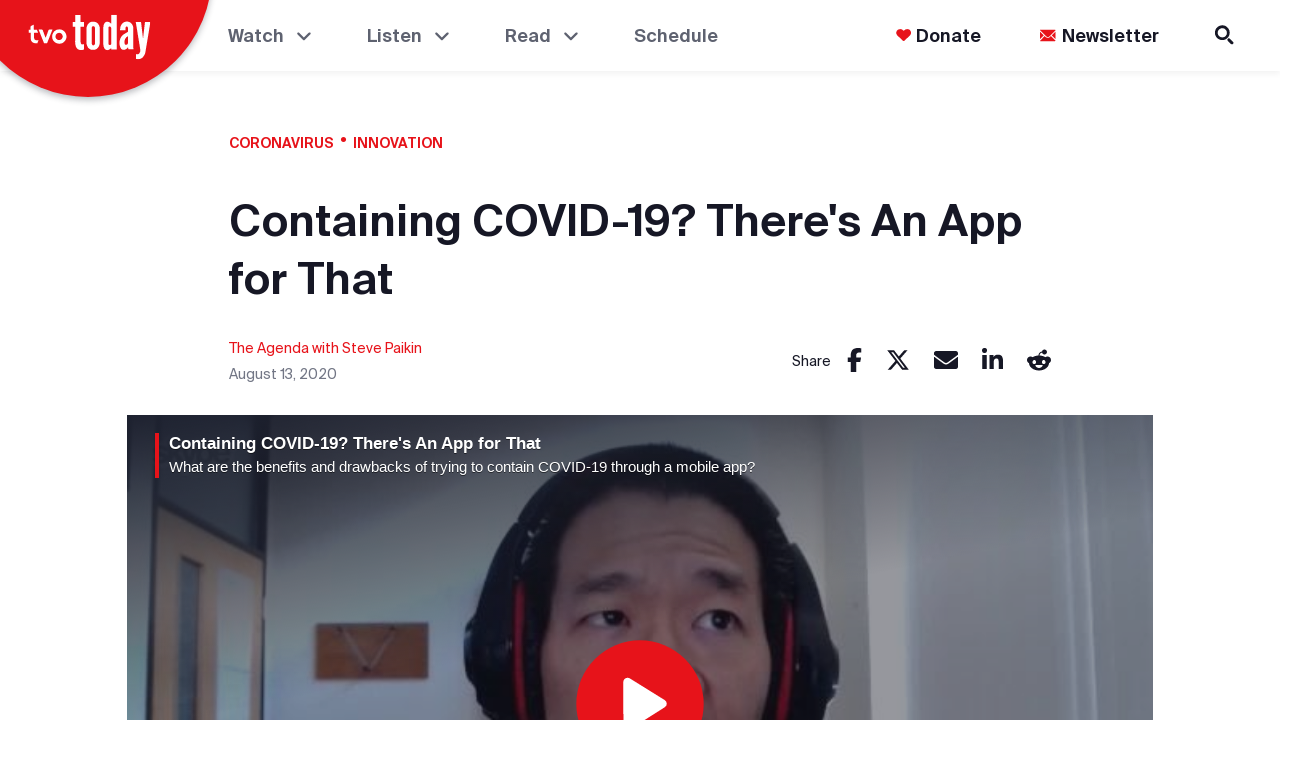

--- FILE ---
content_type: text/html
request_url: https://www.tvo.org/video/containing-covid-19-theres-an-app-for-that
body_size: 1813
content:
<!doctype html><html lang="en"><head><meta charset="utf-8"/><meta name="MobileOptimized" content="width"/><meta name="HandheldFriendly" content="true"/><meta name="viewport" content="width=device-width,initial-scale=1"/><style>body{-webkit-font-smoothing:antialiased;-moz-osx-font-smoothing:grayscale}</style><link rel="shortcut icon" href="/icons/favicon-32x32.ico"/><link rel="icon" type="image/vnd.microsoft.icon" href="/icons/favicon-32x32.ico"/><link rel="icon" type="image/x-icon" href="/icons/favicon-32x32.ico"/><link rel="icon" href="/icons/favicon-32x32.ico"/><link rel="icon" type="image/png" sizes="16x16" href="/icons/favicon-16x16.png"/><link rel="icon" type="image/png" sizes="32x32" href="/icons/favicon-32x32.png"/><link rel="icon" type="image/png" sizes="48x48" href="/icons/favicon-48x48.png"/><link rel="icon" type="image/png" sizes="96x96" href="/icons/favicon-96x96.png"/><link rel="icon" type="image/png" sizes="36x36" href="/icons/android-icon-36x36.png"/><link rel="icon" type="image/png" sizes="48x48" href="/icons/android-icon-48x48.png"/><link rel="icon" type="image/png" sizes="72x72" href="/icons/android-icon-72x72.png"/><link rel="icon" type="image/png" sizes="96x96" href="/icons/android-icon-96x96.png"/><link rel="icon" type="image/png" sizes="144x144" href="/icons/android-icon-144x144.png"/><link rel="icon" type="image/png" sizes="192x192" href="/icons/android-icon-192x192.png"/><link rel="apple-touch-icon" sizes="57x57" href="/icons/apple-icon-57x57.png"/><link rel="apple-touch-icon" sizes="60x60" href="/icons/apple-icon-60x60.png"/><link rel="apple-touch-icon" sizes="72x72" href="/icons/apple-icon-72x72.png"/><link rel="apple-touch-icon" sizes="76x76" href="/icons/apple-icon-76x76.png"/><link rel="apple-touch-icon" sizes="114x114" href="/icons/apple-icon-114x114.png"/><link rel="apple-touch-icon" sizes="120x120" href="/icons/apple-icon-120x120.png"/><link rel="apple-touch-icon" sizes="144x144" href="/icons/apple-icon-144x144.png"/><link rel="apple-touch-icon" sizes="152x152" href="/icons/apple-icon-152x152.png"/><link rel="apple-touch-icon" sizes="180x180" href="/icons/apple-icon-180x180.png"/><link rel="apple-touch-icon-precomposed" href="/icons/apple-icon-precomposed.png"/><link rel="manifest" href="/manifest.json"/><title>TVO Today | Current Affairs Journalism, Documentaries and Podcasts</title><link href="/static/css/15.bc03d03d.chunk.css" rel="stylesheet"><link href="/static/css/main.4fd39f53.chunk.css" rel="stylesheet"></head><body style="margin:0"><noscript style="color:#000;font-size:24px;font-weight:600" data-swiftype-index="false">You need to enable JavaScript to run this app.</noscript><div id="root"></div><script>!function(e){function r(r){for(var n,c,u=r[0],i=r[1],l=r[2],d=0,s=[];d<u.length;d++)c=u[d],Object.prototype.hasOwnProperty.call(a,c)&&a[c]&&s.push(a[c][0]),a[c]=0;for(n in i)Object.prototype.hasOwnProperty.call(i,n)&&(e[n]=i[n]);for(f&&f(r);s.length;)s.shift()();return o.push.apply(o,l||[]),t()}function t(){for(var e,r=0;r<o.length;r++){for(var t=o[r],n=!0,u=1;u<t.length;u++){var i=t[u];0!==a[i]&&(n=!1)}n&&(o.splice(r--,1),e=c(c.s=t[0]))}return e}var n={},a={14:0},o=[];function c(r){if(n[r])return n[r].exports;var t=n[r]={i:r,l:!1,exports:{}};return e[r].call(t.exports,t,t.exports,c),t.l=!0,t.exports}c.e=function(e){var r=[],t=a[e];if(0!==t)if(t)r.push(t[2]);else{var n=new Promise((function(r,n){t=a[e]=[r,n]}));r.push(t[2]=n);var o,u=document.createElement("script");u.charset="utf-8",u.timeout=120,c.nc&&u.setAttribute("nonce",c.nc),u.src=function(e){return c.p+"static/js/"+({1:"reactPlayerDailyMotion",2:"reactPlayerFacebook",3:"reactPlayerFilePlayer",4:"reactPlayerKaltura",5:"reactPlayerMixcloud",6:"reactPlayerPreview",7:"reactPlayerSoundCloud",8:"reactPlayerStreamable",9:"reactPlayerTwitch",10:"reactPlayerVidyard",11:"reactPlayerVimeo",12:"reactPlayerWistia",13:"reactPlayerYouTube"}[e]||e)+"."+{1:"aef681c4",2:"a1d06d25",3:"bd175c33",4:"1161cce3",5:"41a63ea2",6:"44a9500e",7:"f29a4ec6",8:"0c523f1d",9:"4d7d9c28",10:"abc75252",11:"224f8cce",12:"053dbd16",13:"bb7d8057",16:"5bc5db49"}[e]+".chunk.js"}(e);var i=new Error;o=function(r){u.onerror=u.onload=null,clearTimeout(l);var t=a[e];if(0!==t){if(t){var n=r&&("load"===r.type?"missing":r.type),o=r&&r.target&&r.target.src;i.message="Loading chunk "+e+" failed.\n("+n+": "+o+")",i.name="ChunkLoadError",i.type=n,i.request=o,t[1](i)}a[e]=void 0}};var l=setTimeout((function(){o({type:"timeout",target:u})}),12e4);u.onerror=u.onload=o,document.head.appendChild(u)}return Promise.all(r)},c.m=e,c.c=n,c.d=function(e,r,t){c.o(e,r)||Object.defineProperty(e,r,{enumerable:!0,get:t})},c.r=function(e){"undefined"!=typeof Symbol&&Symbol.toStringTag&&Object.defineProperty(e,Symbol.toStringTag,{value:"Module"}),Object.defineProperty(e,"__esModule",{value:!0})},c.t=function(e,r){if(1&r&&(e=c(e)),8&r)return e;if(4&r&&"object"==typeof e&&e&&e.__esModule)return e;var t=Object.create(null);if(c.r(t),Object.defineProperty(t,"default",{enumerable:!0,value:e}),2&r&&"string"!=typeof e)for(var n in e)c.d(t,n,function(r){return e[r]}.bind(null,n));return t},c.n=function(e){var r=e&&e.__esModule?function(){return e.default}:function(){return e};return c.d(r,"a",r),r},c.o=function(e,r){return Object.prototype.hasOwnProperty.call(e,r)},c.p="/",c.oe=function(e){throw console.error(e),e};var u=this["webpackJsonptvo-cad"]=this["webpackJsonptvo-cad"]||[],i=u.push.bind(u);u.push=r,u=u.slice();for(var l=0;l<u.length;l++)r(u[l]);var f=i;t()}([])</script><script src="/static/js/15.18bd1f79.chunk.js"></script><script src="/static/js/main.141a529e.chunk.js"></script></body></html>

--- FILE ---
content_type: text/css
request_url: https://www.tvo.org/static/css/main.4fd39f53.chunk.css
body_size: 653
content:
@font-face{font-family:"SuisseIntl";src:url(/static/media/SuisseIntl-Light.723960e3.eot) format("embedded-opentype"),url(/static/media/SuisseIntl-Light.e4e3fa22.woff) format("woff"),url(/static/media/SuisseIntl-Light.079ad63a.ttf) format("truetype"),url(/static/media/SuisseIntl-Light.8a69bee3.svg) format("svg");font-weight:300;font-style:normal;font-display:swap}@font-face{font-family:"SuisseIntl";src:url(/static/media/SuisseIntl-LightItalic.6bb5372f.eot) format("embedded-opentype"),url(/static/media/SuisseIntl-LightItalic.229cd782.woff) format("woff"),url(/static/media/SuisseIntl-LightItalic.b3d46e86.ttf) format("truetype"),url(/static/media/SuisseIntl-LightItalic.fee34652.svg) format("svg");font-weight:300;font-style:italic;font-display:swap}@font-face{font-family:"SuisseIntl";src:url(/static/media/SuisseIntl-Regular.0ae71c1d.eot) format("embedded-opentype"),url(/static/media/SuisseIntl-Regular.008d5433.woff) format("woff"),url(/static/media/SuisseIntl-Regular.7ea99720.ttf) format("truetype"),url(/static/media/SuisseIntl-Regular.f197239e.svg) format("svg");font-weight:400;font-style:normal;font-display:swap}@font-face{font-family:"SuisseIntl";src:url(/static/media/SuisseIntl-RegularItalic.ceb001f0.eot) format("embedded-opentype"),url(/static/media/SuisseIntl-RegularItalic.2e9671fb.woff) format("woff"),url(/static/media/SuisseIntl-RegularItalic.e7d7808c.ttf) format("truetype"),url(/static/media/SuisseIntl-RegularItalic.1365e3c3.svg) format("svg");font-weight:400;font-style:italic;font-display:swap}@font-face{font-family:"SuisseIntl";src:url(/static/media/SuisseIntl-Medium.0e6d5020.eot) format("embedded-opentype"),url(/static/media/SuisseIntl-Medium.f86c20b2.woff) format("woff"),url(/static/media/SuisseIntl-Medium.08e55661.ttf) format("truetype"),url(/static/media/SuisseIntl-Medium.03a51b83.svg) format("svg");font-weight:500;font-style:normal;font-display:swap}@font-face{font-family:"SuisseIntl";src:url(/static/media/SuisseIntl-MediumItalic.2f42a1a2.eot) format("embedded-opentype"),url(/static/media/SuisseIntl-MediumItalic.54f6e114.woff) format("woff"),url(/static/media/SuisseIntl-MediumItalic.8d83236f.ttf) format("truetype"),url(/static/media/SuisseIntl-MediumItalic.1794c2d9.svg) format("svg");font-weight:500;font-style:italic;font-display:swap}@font-face{font-family:"SuisseIntl";src:url(/static/media/SuisseIntl-SemiBold.5509f945.eot) format("embedded-opentype"),url(/static/media/SuisseIntl-SemiBold.f73f089c.woff) format("woff"),url(/static/media/SuisseIntl-SemiBold.91dd693d.ttf) format("truetype"),url(/static/media/SuisseIntl-SemiBold.cb8db120.svg) format("svg");font-weight:600;font-style:normal;font-display:swap}@font-face{font-family:"SuisseIntl";src:url(/static/media/SuisseIntl-SemiboldItalic.fdaa960f.eot) format("embedded-opentype"),url(/static/media/SuisseIntl-SemiboldItalic.96ee48fa.woff) format("woff"),url(/static/media/SuisseIntl-SemiboldItalic.819434c2.ttf) format("truetype"),url(/static/media/SuisseIntl-SemiboldItalic.41399e30.svg) format("svg");font-weight:600;font-style:italic;font-display:swap}@font-face{font-family:"SuisseIntl";src:url(/static/media/SuisseIntl-Bold.97bf67ae.eot) format("embedded-opentype"),url(/static/media/SuisseIntl-Bold.9cbf35e3.woff) format("woff"),url(/static/media/SuisseIntl-Bold.bf8242ed.ttf) format("truetype"),url(/static/media/SuisseIntl-Bold.9eb815e7.svg) format("svg");font-weight:800;font-style:normal;font-display:swap}@font-face{font-family:"SuisseIntl";src:url(/static/media/SuisseIntl-BoldItalic.31b15f1f.eot) format("embedded-opentype"),url(/static/media/SuisseIntl-BoldItalic.9fedc4ec.woff) format("woff"),url(/static/media/SuisseIntl-BoldItalic.de608dae.ttf) format("truetype"),url(/static/media/SuisseIntl-BoldItalic.f57810cf.svg) format("svg");font-weight:800;font-style:italic;font-display:swap}html{-webkit-text-size-adjust:100%;overflow-x:hidden;overscroll-behavior-y:none}@media print{.noprint{display:none!important}}.sr-only{position:absolute;left:-10000px;top:auto;width:1px;height:1px;overflow:hidden}.skipToMain{position:absolute;left:45%;padding:4px 15px 10px;font-size:18px;background-color:#fff;font-family:"arial, sans";border:3px solid grey;top:-5px;border-radius:8px;margin:0 10px 10px;text-align:center;z-index:0;opacity:0;color:#007aff}.skipToMain:focus-visible{z-index:10000;opacity:1}

--- FILE ---
content_type: image/svg+xml
request_url: https://www.tvo.org/static/media/appletv.ba1d738d.svg
body_size: 679
content:
<?xml version="1.0" encoding="utf-8"?>
<!-- Generator: Adobe Illustrator 26.0.2, SVG Export Plug-In . SVG Version: 6.00 Build 0)  -->
<svg version="1.1" id="Layer_1" xmlns="http://www.w3.org/2000/svg" xmlns:xlink="http://www.w3.org/1999/xlink" x="0px" y="0px"
	 viewBox="0 0 7050.8 3346.4" style="enable-background:new 0 0 7050.8 3346.4;" xml:space="preserve">
<style type="text/css">
	.st0{fill:#9B9FAF;}
</style>
<path class="st0" d="M4079.8,272.2V819h686v196h-686v1614.4c0,165.1,26.6,291.4,80,379.1c53.3,87.7,145.2,131.5,276,131.5
	c61.9,0,115.2-3.4,159.9-10.3c44.7-6.8,82.5-15.5,113.5-25.8l25.8,185.7c-82.5,37.8-192.6,56.8-330.1,56.8
	c-113.5,0-207.2-19-281.1-56.8c-74-37.8-132.4-90.2-175.4-157.3s-73.1-147.8-90.3-242.4c-17.3-94.5-25.8-196.8-25.8-306.9V1015
	h-407.5V819h407.5V365L4079.8,272.2L4079.8,272.2z M5163,818.9L5730.4,2356c48.1,120.4,91.1,233.9,128.9,340.4
	c37.8,106.6,73.9,211.5,108.3,314.6h10.3c34.3-99.7,71.3-203.8,110.9-312.1c39.5-108.3,83.4-222.6,131.5-343l572.5-1537.1h257.9
	l-985.2,2475.8H5854L4905.1,818.9H5163z"/>
<g>
	<path class="st0" d="M1505.2,291.2C1725.1,1.4,2030.8,0,2030.8,0s45.5,272.5-173,534.9c-233.2,280.3-498.3,234.4-498.3,234.4
		S1309.7,548.9,1505.2,291.2L1505.2,291.2z M1387.4,960.2c113.1,0,323-155.5,596.3-155.5c470.4,0,655.4,334.7,655.4,334.7
		s-361.9,185-361.9,634c0,506.5,450.8,681,450.8,681s-315.1,887-740.8,887c-195.5,0-347.5-131.8-553.5-131.8
		c-209.9,0-418.3,136.7-553.9,136.7C491.1,3346.4,0,2504.9,0,1828.6C0,1163.1,415.7,814,805.5,814
		C1059,814,1255.7,960.2,1387.4,960.2z"/>
</g>
</svg>


--- FILE ---
content_type: image/svg+xml
request_url: https://www.tvo.org/static/media/roku.f260c661.svg
body_size: 620
content:
<?xml version="1.0" encoding="utf-8"?>
<!-- Generator: Adobe Illustrator 26.0.2, SVG Export Plug-In . SVG Version: 6.00 Build 0)  -->
<svg version="1.1" id="Layer_1" xmlns="http://www.w3.org/2000/svg" xmlns:xlink="http://www.w3.org/1999/xlink" x="0px" y="0px"
	 viewBox="0 0 32.2 11.2" style="enable-background:new 0 0 32.2 11.2;" xml:space="preserve">
<style type="text/css">
	.st0{clip-path:url(#SVGID_00000124874549046060239990000010199417118542017156_);}
	.st1{fill:#9B9FAF;}
</style>
<g>
	<g>
		<defs>
			<rect id="SVGID_1_" x="0.5" y="0.7" width="30.8" height="9.6"/>
		</defs>
		<clipPath id="SVGID_00000128460070952989081830000014172050167706147719_">
			<use xlink:href="#SVGID_1_"  style="overflow:visible;"/>
		</clipPath>
		
			<g id="Group_61141" transform="translate(0 -0.001)" style="clip-path:url(#SVGID_00000128460070952989081830000014172050167706147719_);">
			<path id="Path_4195" class="st1" d="M5.4,3.8c0-0.9-0.7-1.6-1.6-1.6H3v3.2h0.8C4.7,5.4,5.4,4.7,5.4,3.8 M8.9,10.1H6.1L3.8,7H3
				v3.1H0.5V0.7h3.6c2.1,0,3.8,1.4,3.8,3.1c0,1.1-0.7,2.1-1.6,2.6L8.9,10.1"/>
			<path id="Path_4196" class="st1" d="M11.8,4.4c-0.7,0-1.2,0.9-1.2,2s0.6,2,1.2,2c0.7,0,1.2-0.9,1.2-2S12.4,4.4,11.8,4.4
				 M15.6,6.4c0,2.1-1.7,3.9-3.8,3.9S7.9,8.6,7.9,6.5s1.7-3.9,3.8-3.9l0,0C13.9,2.6,15.6,4.3,15.6,6.4L15.6,6.4 M21.5,2.7l-2.9,2.9
				V2.7h-2.5v7.4h2.5v-3l3,3h3.2L21,6.3l3.2-3.2v4.4c0,1.5,0.9,2.8,3.1,2.8c0.9,0,1.8-0.4,2.5-1.1l1.1,1h0.5V2.7h-2.5v4.8
				c-0.2,0.5-0.7,0.8-1.3,0.8c-0.6,0-0.9-0.4-0.9-1.5v-4L21.5,2.7z"/>
		</g>
	</g>
</g>
</svg>


--- FILE ---
content_type: image/svg+xml
request_url: https://files.tvo.org/files/s3fs-public/media-library/footer_tvolearn-grey_0.svg?VersionId=lq0yxauPZAH2FN3LKdZAs6LLk.dhdlqc
body_size: 6122
content:
<?xml version="1.0" encoding="utf-8"?>
<!-- Generator: Adobe Illustrator 26.4.0, SVG Export Plug-In . SVG Version: 6.00 Build 0)  -->
<svg version="1.1" id="Layer_1" xmlns="http://www.w3.org/2000/svg" xmlns:xlink="http://www.w3.org/1999/xlink" x="0px" y="0px"
	 viewBox="0 0 373.8 117.9" style="enable-background:new 0 0 373.8 117.9;" xml:space="preserve">
<style type="text/css">
	.st0{display:none;}
	.st1{display:inline;}
	.st2{fill:#9B9FAF;}
	.st3{fill:#989FAF;}
	.st4{display:none;fill:#989FAF;stroke:#2ABC15;stroke-miterlimit:10;}
	.st5{display:inline;fill:#989FAF;}
</style>
<g id="Layer_1_00000030484843692442576880000012656648201142073265_" class="st0">
	<g class="st1">
		<path class="st2" d="M153.3,78.8h26.4v8.1h-37.1V36h10.6L153.3,78.8L153.3,78.8z"/>
		<path class="st2" d="M181.3,68c0-11.3,7.8-19.7,19.9-19.7c12.6,0,19.9,9.1,19.6,22.5h-29.4c0.3,5.6,4.2,9.8,9.7,9.8
			c3.4,0.3,6.6-1.4,8.2-4.3h10.6c-2.5,7.6-10.2,12.4-18.6,12C188.2,88.2,181.3,78.8,181.3,68z M191.7,64.2h18.8
			c-0.3-6.6-4.6-8.7-9.1-8.7C195.9,55.6,191.8,59.5,191.7,64.2z"/>
		<path class="st2" d="M240.1,88.2c-7.8,0-14.3-4.3-14.3-11c0-9,10.6-11.8,26.5-13.2v-0.8c0-5.9-3.2-7.8-7.8-7.8s-7.8,2-8.1,6.3
			h-9.7c1-7.6,7.8-13,17.8-13c9.9,0,17.5,3.9,17.5,16.5c0,1-0.3,6.3-0.3,9.8c-0.1,4.2,0.3,8.3,1.1,12.4H254
			c-0.4-1.6-0.7-3.2-0.8-4.9C250.3,86.2,246.2,88.2,240.1,88.2z M252.2,69.7c-11.5,1.1-16.1,2.5-16.1,6.6c0,2.7,2.4,4.9,7,4.9
			c6.3,0,9.1-3.5,9.1-9.8V69.7z"/>
		<path class="st2" d="M293.9,58.5c-1.4-0.2-2.9-0.3-4.3-0.3c-5.2,0-8.3,2-8.3,9V87H271V49.1h10.1v6.6c1.9-4.2,6.1-6.8,10.6-6.6
			c0.8,0,1.6,0,2.4,0.3L293.9,58.5z"/>
		<path class="st2" d="M309.8,54.3c2.5-4,7.1-6.3,11.8-5.9c9.6,0,13.9,5.6,13.9,14.8V87h-10.3V65.4c0-4.9-1.1-9.1-7-9.1
			c-7,0-8.3,5.2-8.3,11V87h-10.4V49.1h10.4v5.2H309.8z"/>
		<path class="st2" d="M34.5,65c2.8,0,3.8,2.4,3.8,4.3c0,4.6-0.3,9-2.4,12.2c-2.1,3.2-5.6,5.5-11.5,5.5l0,0c-4.2,0-8.3-1.3-10.4-5.2
			c-1.4-2.4-1.7-4.3-1.7-10.9V53.3C12.1,50.9,12.6,51,10,51c-1.3,0.3-2.7,0.2-3.9-0.3C5,50.3,4.4,49.2,4.7,48c0.2-2,1.8-3.5,3.8-3.5
			h2.8c0.8,0,0.8,0,0.8-0.3c0.2-0.7,0.3-1.4,0.3-2.1v-6.3c-0.1-1.1,0.1-2.2,0.7-3.2c0.7-1,2-1.5,3.2-1.3c1.2,0,2.4,0.4,3.2,1.3
			c0,1,0.3,2,0.3,2.9v8.7h9.1c1.3-0.1,2.6,0.2,3.8,0.8c0.8,0.5,1.2,1.4,1.1,2.4c0.1,0.9-0.3,1.9-1.1,2.4c-1.2,0.8-2.7,1.2-4.2,1
			h-7.1c-0.5,0-1,0.1-1.4,0.3c-0.2,0.2-0.3,0.5-0.3,0.8v19.3c0,7,1.4,9,5.9,9c4.6,0,5.6-3.5,5.6-7.3v-2.4c0-1.4,0.3-2.8,0.8-4.1
			C32.1,65.5,33.2,65,34.5,65 M88.3,44.4c-2.5,0-5.6,0.8-8.1,0.8c-2.8,0-5.9-0.8-8.1-0.8c-1.7,0-3.2,1.2-3.5,2.9v0.3
			c0,1.8,1.4,3.4,3.2,3.5l0,0c0.8,0,1.7-0.3,2.4-0.7c0.3-0.2,0.7-0.3,1.1-0.3c0.3,0,0.7,0.3,0.7,1c-0.3,1.3-0.7,2.5-1.1,3.9
			l-8.8,23.5l-10-25.2c-0.3-0.8-0.4-1.4-0.7-2.2c0-0.4,0.1-0.8,0.7-0.8h0.1c0.6-0.1,1.2,0,1.7,0.3c0.7,0.2,1.4,0.4,2.1,0.7
			c1.9,0,3.5-1.6,3.5-3.5c0-2-1.4-3.2-4.3-3.2c-2.8,0-5.9,0.8-8.2,0.8s-5-0.8-8-0.8c-1,0-2,0.2-2.8,0.8c-0.7,0.5-1,1.4-0.8,2.2
			c0,2,1.1,3.5,2.8,3.5c0.8,0,1.5-0.3,2.1-0.7c0.5-0.2,0.9-0.3,1.4-0.3c0.7,0,1.4,0.7,2.5,3.5l12,28.5c0.8,2.4,2.5,4.8,6,4.8l0,0
			c3.8,0,5.2-2.4,6.3-4.9L84,54.5c0.4-1.3,1.1-2.5,1.7-3.9c0.3-0.8,0.7-0.8,0.7-0.8c0.7,0,0.8,0.3,1.4,0.3c0.7,0.2,1.4,0.4,2.1,0.7
			c1.9,0,3.5-1.5,3.5-3.4l0,0C92.4,45.5,90.4,44.4,88.3,44.4 M127.8,49.6c3.7,4.5,5.7,10.2,5.6,16.1c0,12.2-7.4,22.5-21.3,22.5
			S91.6,77.6,91.6,66s6.7-22.5,20.7-22.5C118.2,43.3,123.9,45,127.8,49.6 M112.1,81.6c10.1,0,13.2-7.8,13.2-16.4c0-3.8-1-7.6-2.8-11
			c-2.1-3.2-5.9-4.3-9.8-4.3c-4.2-0.4-8.2,1.6-10.3,5.2c-1.9,3.2-2.9,6.9-2.8,10.6C99.5,73.4,102.5,81.7,112.1,81.6"/>
	</g>
	<g class="st1">
		<path class="st3" d="M35.2,65.6c2.9,0,3.8,2.6,3.8,4.5c0,5-0.4,9.6-2.6,13.3c-2.1,3.6-5.7,5.9-12.1,5.9h-0.2
			c-4.2,0-8.7-1.5-10.8-5.4c-1.4-2.6-2-4.7-2-11.8V53.3c-0.2-2.6,0.2-2.3-2.6-2.4c-1.3,0.1-2.7-0.1-4-0.6c-1-0.7-1.6-1.8-1.5-3
			c0.2-2,1.9-3.6,3.9-3.6h3.2c0.8,0,0.9-0.2,0.9-0.2c0.2-0.7,0.3-1.3,0.3-2v-6.9c-0.1-1.1,0.1-2.3,0.6-3.3c0.7-1.1,2-1.7,3.3-1.5
			c1.3-0.1,2.6,0.5,3.3,1.5c0.4,1,0.6,2.1,0.6,3.2v8.6c0,0.6,0,0.8,0.2,0.8c0.3,0,0.6,0.2,0.8,0h8.9c1.4-0.2,2.8,0.1,3.9,0.9
			c0.8,0.7,1.2,1.7,1.1,2.7c0,1-0.4,2-1.1,2.7c-1.3,0.7-2.7,1.1-4.2,1.1h-7.6c-0.5,0-1,0-1.5,0.2c0,0-0.2,0.2-0.2,0.9v20.7
			c0.2,7.7,1.5,9.5,5.9,9.7c4.8,0,5.7-3.8,5.7-7.8v-3c-0.2-1.5,0.2-3.1,0.9-4.4C32.6,66.4,33.8,65.6,35.2,65.6 M91.7,43.6
			c-2.6,0-5.6,0.9-8.6,0.9s-6-0.9-8.3-0.9c-1.8-0.2-3.4,1.1-3.6,2.9c0,0.1,0,0.1,0,0.2v0.2c-0.1,1.9,1.4,3.5,3.3,3.6
			c0.1,0,0.1,0,0.2,0l0,0c0.8,0,1.6-0.2,2.4-0.5c0.3-0.2,0.6-0.3,1-0.3c0.3,0,0.8,0.2,0.8,1.2c-0.2,1.4-0.6,2.7-1.2,3.9l-9.3,25
			L58,52.8c-0.3-0.8-0.5-1.6-0.6-2.4c0-0.6,0.2-0.8,0.8-0.8c0.7,0,1.3,0.1,2,0.3c0.6,0.4,1.4,0.6,2.1,0.5c1.9-0.1,3.5-1.7,3.6-3.6
			c0-2-1.5-3.3-4.4-3.3s-5.9,0.9-8.9,0.9s-5.3-0.9-8-0.9c-1.1-0.1-2.3,0.2-3.2,0.9c-0.7,0.6-1,1.5-0.9,2.4c-0.3,1.8,1,3.4,2.8,3.7
			h0.1h0.2c0.7,0,1.4-0.2,2.1-0.5c0.4-0.2,0.9-0.3,1.3-0.3c0.6,0,1.5,0.6,2.9,3.9l11.9,30.8c1.1,2.6,2.7,5.4,6.3,5.4l0,0
			c3.8,0,5.4-2.6,6.5-5.4l12.1-29.7c0.4-1.4,1-2.8,1.8-4.1c0.2-0.8,0.3-0.8,0.4-0.8c0.5,0,1,0.1,1.5,0.3c0.7,0.3,1.4,0.5,2.1,0.5
			c2,0,3.6-1.7,3.6-3.7C95.8,45.1,94.1,43.7,91.7,43.6 M132.7,49c3.8,4.8,5.9,10.9,5.8,17c0,13.1-7.7,24.1-22.3,24.1
			c-14.3,0-21.4-11.2-21.4-23.8s6.9-24,21.4-24C122.7,42.4,128.7,44.2,132.7,49 M116.2,83.4c10.4,0,13.7-8.6,13.7-17.5
			c0.1-4.1-1-8.2-3.2-11.8c-2.4-3.1-6.2-4.9-10.1-4.7c-4.7,0-8.1,1.5-10.7,5.6c-2,3.4-3,7.3-2.9,11.3
			C103.2,74.7,106.4,83.4,116.2,83.4"/>
		<path class="st3" d="M202.4,27.8v10.9h-12.1V27.8H202.4z M202.4,43.6V89h-12.1V43.6H202.4z"/>
		<path class="st3" d="M156.3,27.8v34.1l17-18.2h13.6L170,61.1l17.8,28.2h-13.6l-12.4-19.8l-5.7,6v13.8H144V27.8H156.3z"/>
		<path class="st3" d="M239.7,89.2v-5.9c-3,5-8.8,6.8-13.6,6.8c-11.5,0-20.2-9.3-20.2-23.8s8.6-23.8,20.2-23.8
			c5.4-0.2,10.5,2.3,13.6,6.8V27.8h12.1v61.4H239.7z M240.1,66.4c0-9.2-4.4-14.8-11-14.8s-10.6,6-10.6,14.8s3.9,14.8,10.4,14.8
			S240,75.6,240.1,66.4L240.1,66.4z"/>
		<path class="st3" d="M284.3,57.3c-0.9-3.8-4.5-6.5-10.4-6.5c-4.7,0-7.8,1.5-7.8,4.4c0,2.4,2,4.2,6.6,5.3l6.3,1.3
			c9.6,2.1,17.6,4.2,17.6,13.7c0,9.2-9.6,14.6-20.7,14.6c-11.8,0-20.5-5.7-21.7-16.1h11.5c0.6,4.4,3.9,7.7,10.4,7.7
			c5.6,0,8.9-2,8.9-5.3s-3.6-4.5-8-5.6l-6.9-1.4c-9.2-2-14.9-5.4-14.9-13.6s9-13.6,19.6-13.6c10.1,0,19.5,4.4,21,14.8L284.3,57.3z"
			/>
	</g>
	<g class="st1">
		<path class="st2" d="M32.6,65c2.6,0,3.4,2.3,3.4,4.4c0,4.7-0.4,9-2.3,12.5s-5.4,5.5-11,5.5l0,0c-3.8,0-7.9-1.4-9.9-5.1
			c-1.2-2.3-1.6-4.5-1.6-11V53.6c-0.1-2.3,0.1-2.1-2.3-2.2c-1.3,0.1-2.6-0.1-3.8-0.7c-1-0.6-1.5-1.7-1.4-2.9
			c0.1-1.9,1.7-3.4,3.6-3.4h3c0.7,0,0.8-0.1,0.8-0.1c0.2-0.6,0.2-1.2,0.1-1.8v-6.6c-0.1-1.1,0.1-2.2,0.6-3.2c0.6-1.1,1.8-1.7,3-1.5
			c1.2-0.2,2.3,0.4,2.9,1.5c0.4,0.9,0.6,2,0.5,3v8.6c0.3-0.2,0.7-0.3,1.1-0.3h8c1.2-0.1,2.5,0.2,3.6,0.8c0.7,0.7,1.1,1.6,1,2.6
			c0.1,0.9-0.3,1.8-1,2.3c-1.1,0.8-2.5,1.2-3.8,1h-7c-0.5,0-0.9,0-1.4,0.1c-0.1,0-0.1,0.3-0.1,0.8V71c0.1,7.3,1.4,8.9,5.4,9
			c4.4,0,5.1-3.6,5.1-7.4V70c-0.1-1.4,0.2-2.9,0.8-4.1C30.4,65.3,31.5,64.8,32.6,65 M83.9,44.2c-2.3,0-5.1,1-7.8,1s-5.5-1-7.6-1
			c-0.9,0-1.7,0.4-2.3,1c-0.7,0.5-1,1.4-1,2.2c0,0.9,0.3,1.7,0.8,2.3c0.6,0.7,1.4,1.1,2.3,1.1c0.7,0,1.5-0.1,2.2-0.4
			c0.3-0.2,0.7-0.3,1-0.3s0.7,0.1,0.7,1.1c-0.2,1.3-0.5,2.5-1.1,3.7l-8.4,23.4l-9.5-25.5c-0.3-0.5-0.5-1.1-0.6-1.8
			c0-0.5,0.1-0.7,0.8-0.7c0.6,0,1.1,0.1,1.7,0.3c0.5,0.3,1.1,0.4,1.8,0.4c1.8-0.1,3.2-1.6,3.3-3.4c0-1.8-1.5-3.2-4-3.2
			s-5.3,0.8-8,0.8s-4.7-0.8-7.4-0.8c-1,0-2,0.3-2.9,0.8c-0.6,0.6-0.9,1.4-0.8,2.2c0,2,1.1,3.4,2.6,3.4c0.6,0,1.2-0.1,1.8-0.4
			c0.4-0.2,0.8-0.2,1.2-0.3c0.5,0,1.4,0.5,2.6,3.7l11.2,28.8c1,2.3,2.3,4.9,5.6,4.9c3.3,0,4.8-2.3,5.9-4.9l11-27.8
			c0.8-1.9,1.2-3.2,1.5-3.8s0.5-0.7,0.5-0.7c0.5,0,0.9,0.1,1.4,0.3c0.6,0.3,1.2,0.4,1.8,0.4c1.8-0.1,3.3-1.6,3.3-3.4
			C87.4,45.7,85.8,44.1,83.9,44.2L83.9,44.2 M121.1,49.4c3.4,4.6,5.2,10.2,5.1,15.9c0,12.3-7,22.6-20.3,22.6
			c-13,0-19.3-10.6-19.5-22.4S92.7,43,105.9,43C111.9,43,117.1,44.5,121.1,49.4 M106,81.4c9.5,0,12.5-8,12.5-16.3
			c0.1-3.9-0.9-7.8-2.9-11.1c-2.1-3.2-5.5-4.4-9.2-4.4c-4.4,0-7.4,1.4-9.6,5.2c-1.8,3.3-2.7,7-2.6,10.7
			C94.2,73.2,97.2,81.4,106,81.4"/>
		<rect x="263.9" y="32.6" class="st2" width="10.8" height="55.1"/>
		<path class="st2" d="M294.7,32.6h-10.8v55.1h37.7v-8.9h-26.7V32.6H294.7z"/>
		<path class="st2" d="M346.2,80.1c-8,0-14.3-7-14.3-20.2c0-12.8,6.3-19.6,14.7-19.6c6,0,11.2,2.5,13.3,10.2h10.3
			c-1.8-11.5-10.7-18.8-23.6-18.8c-16,0-26.1,10.8-26.1,28.3s9.5,28.8,25.8,28.8c13.2,0,22.4-7.9,23.9-19.1h-10.3
			C358.1,77.1,352.8,80.1,346.2,80.1z"/>
		<path class="st2" d="M195.6,10.3c-26.9,0.1-48.7,21.9-48.6,48.8c0.1,19.5,11.7,37.1,29.7,44.7V66.5c0-5.4,4.4-9.7,9.7-9.7l0,0
			c5.2,0,9.5,4.2,9.5,9.5l0,0v41.4c26.9-0.1,48.6-21.9,48.6-48.8C244.3,31.9,222.5,10.2,195.6,10.3L195.6,10.3z M186.2,53.5
			c-5.5,0.1-10.1-4.3-10.1-9.9c0-2.7,1-5.4,3-7.3c2.9-2.9,7.2-3.7,11-2.2s6.3,5.2,6.2,9.3c0,2.7-1,5.2-2.9,7.1
			C191.5,52.4,188.9,53.4,186.2,53.5L186.2,53.5z"/>
	</g>
</g>
<g id="Layer_2_00000030451081804518000410000011047323115086013316_">
	<rect x="0.3" y="1" class="st4" width="373.4" height="116.2"/>
	<g class="st0">
		<circle class="st5" cx="191.3" cy="27.1" r="11.4"/>
		<g class="st1">
			<path class="st3" d="M181.1,42.7h20.5V101h-20.5V42.7z"/>
			<path class="st3" d="M259.4,71.9c0,2.2,0.3,4.1,1,5.8c0.6,1.7,1.5,3.1,2.6,4.3c1.1,1.2,2.4,2.1,3.9,2.7s3,0.9,4.7,0.9
				c2.4,0,4.6-0.6,6.5-1.9s3.4-3.1,4.4-5.4h20.6c-0.7,3.4-1.9,6.7-3.7,9.6c-1.8,3-4.1,5.5-6.8,7.7c-2.7,2.2-5.9,3.9-9.4,5.1
				c-3.6,1.2-7.5,1.8-11.7,1.8c-4.8,0-9.2-0.8-13.2-2.4s-7.4-3.8-10.2-6.6c-2.8-2.8-5-6-6.6-9.7c-1.5-3.7-2.3-7.7-2.3-11.8
				s0.8-8.1,2.3-11.8s3.7-7,6.5-9.8s6.2-5,10.2-6.7c4-1.6,8.4-2.4,13.2-2.4c4.2,0,8.1,0.6,11.7,1.8s6.7,2.9,9.4,5.1
				c2.7,2.1,4.9,4.7,6.7,7.7c1.8,3,3.1,6.2,3.8,9.6h-20.6c-1-2.3-2.4-4.1-4.4-5.4c-1.9-1.3-4.1-1.9-6.5-1.9c-1.6,0-3.2,0.3-4.7,0.9
				s-2.8,1.5-3.9,2.7s-2,2.6-2.6,4.3C259.7,67.8,259.4,69.7,259.4,71.9z"/>
			<path class="st3" d="M212.3,16.7h20.5V101h-20.5V16.7z"/>
		</g>
		<g class="st1">
			<path class="st3" d="M94.2,78c0.4,0,0.6,0.3,0.5,0.7L92.2,85c-0.2,0.4-0.6,0.5-0.8,0.5h-1.1c-14.2,0.3-14.5-8.9-14.5-14V60.4
				c0-0.3-0.2-0.5-0.5-0.5h-4c-0.3,0-0.5-0.2-0.5-0.5v-6.6c0-0.3,0.2-0.5,0.5-0.5h4c0.2,0,0.5-0.2,0.5-0.4v-5.8
				c0-1.4,0.9-2.2,1.5-2.5l6.2-3c0.3-0.1,0.6,0.1,0.6,0.4v11c0,0.3,0.2,0.5,0.5,0.5h6.9c0.2,0,0.3,0.1,0.4,0.3l2.7,6.7
				c0.1,0.2-0.1,0.6-0.4,0.6h-9.5c-0.2,0-0.5,0.2-0.5,0.5v10.9c0,0.9-0.2,3.7,1.7,5.5C88.6,79.2,94.2,78,94.2,78z"/>
			<path class="st3" d="M119.3,54.1l-6.5,17.6c-0.2,0.3-0.7,0.3-0.8,0l-6.5-17.6c-0.4-0.9-1.5-1.7-2.7-1.7h-6.6
				c-0.4,0-0.5,0.4-0.4,0.6l12.9,32.3c0.1,0.2,0.2,0.3,0.4,0.3h6.6c0.2,0,0.4-0.1,0.4-0.3L129,53c0.1-0.3-0.1-0.6-0.4-0.6h-6.5
				C120.9,52.3,119.8,53,119.3,54.1z"/>
			<path class="st3" d="M162.6,69c0,9.4-7.8,17.1-17.4,17.1c-9.6,0-17.4-7.7-17.4-17.1s7.8-17.1,17.4-17.1
				C154.8,51.9,162.6,59.6,162.6,69z M145.2,60.3c-4.8,0-8.4,4.1-8.4,8.7c0,4.7,3.6,8.7,8.4,8.7c4.8,0,8.4-4.1,8.4-8.7
				C153.5,64.3,150,60.3,145.2,60.3z"/>
		</g>
	</g>
	<g>
		<g>
			<path class="st3" d="M121.9,100.5V16.2H137v84.3H121.9z"/>
			<path class="st3" d="M171,102.1c-5.4,0-10.3-1.2-14.6-3.5s-7.7-5.5-10.2-9.5s-3.7-8.5-3.7-13.6c0-3.7,0.7-7.2,2.1-10.4
				c1.4-3.2,3.4-6.1,5.9-8.5s5.5-4.3,8.9-5.7c3.4-1.3,7-2,10.9-2c5.2,0,9.8,1.1,13.7,3.2c3.9,2.2,7,5.2,9.2,9
				c2.2,3.9,3.3,8.4,3.4,13.4c0,0.4-0.1,0.8-0.1,1.1c0,0.3-0.1,0.9-0.2,1.8h-38.5c0,2.5,0.6,4.7,1.7,6.6s2.8,3.4,4.9,4.5
				c2.1,1.1,4.5,1.6,7.3,1.6c2.6,0,4.9-0.5,6.9-1.5s3.9-2.6,5.8-4.9l10.8,5.5c-2.3,4-5.7,7.2-10,9.5
				C181.1,100.9,176.3,102.1,171,102.1z M158.4,69h23.4c-0.3-2-1-3.6-2.1-5s-2.4-2.5-4-3.2s-3.5-1.1-5.5-1.1c-2.2,0-4.1,0.4-5.8,1.1
				c-1.7,0.7-3,1.8-4,3.2C159.3,65.4,158.6,67.1,158.4,69z"/>
			<path class="st3" d="M224.4,102.1c-4.6,0-8.8-1.1-12.6-3.5c-3.8-2.3-6.8-5.5-9-9.5s-3.3-8.6-3.3-13.7s1.1-9.6,3.2-13.6
				s5.1-7.2,8.8-9.5s8-3.5,12.8-3.5c3.6,0,6.9,0.7,10,2c3.1,1.4,5.6,3.2,7.6,5.7v-6.1h15v50.2h-15V94c-2.3,2.6-4.9,4.6-7.9,6
				C231,101.3,227.8,102.1,224.4,102.1z M228.8,89.3c2.6,0,4.9-0.6,6.9-1.8c2-1.2,3.6-2.8,4.7-4.9c1.2-2.1,1.7-4.5,1.7-7.2
				s-0.6-5.1-1.7-7.1c-1.2-2.1-2.7-3.7-4.7-4.9c-2-1.2-4.3-1.8-6.9-1.8c-2.6,0-4.9,0.6-6.9,1.8c-2,1.2-3.6,2.8-4.8,4.9
				s-1.8,4.5-1.8,7.1s0.6,5,1.8,7.1s2.8,3.7,4.8,4.9C223.9,88.7,226.2,89.3,228.8,89.3z"/>
			<path class="st3" d="M266.8,100.5V50.3h15.1v7.2c1.9-2.8,4.1-5,6.8-6.5c2.7-1.5,5.6-2.3,8.7-2.3c1.8,0,3.6,0.3,5.5,0.8
				s3.5,1.2,4.8,2l-6.3,12.7c-1.1-0.7-2.4-1.3-3.9-1.8c-1.5-0.4-2.9-0.7-4.1-0.7c-2,0-3.9,0.5-5.6,1.5s-3.2,2.3-4.2,3.9
				c-1.1,1.6-1.6,3.4-1.6,5.2v28L266.8,100.5L266.8,100.5z"/>
			<path class="st3" d="M311.2,100.5V50.3h15.1v5.5c1.9-2.1,4.3-3.8,7.2-5.1c2.9-1.3,6.1-2,9.6-2c3.8,0,7.2,0.8,10.1,2.5
				s5.2,4,6.9,7s2.5,6.5,2.5,10.5v31.8h-15V71.9c0-3.6-0.9-6.4-2.8-8.4s-4.4-3-7.7-3c-2.2,0-4.1,0.4-5.7,1.3
				c-1.6,0.9-2.8,2.1-3.7,3.7c-0.9,1.5-1.3,3.3-1.3,5.3v29.7C326.3,100.5,311.2,100.5,311.2,100.5z"/>
		</g>
		<g>
			<path class="st3" d="M34.7,77.4c0.4,0,0.6,0.3,0.5,0.7l-2.5,6.3c-0.2,0.4-0.6,0.5-0.8,0.5h-1.1c-14.2,0.3-14.5-8.9-14.5-14V59.8
				c0-0.3-0.2-0.5-0.5-0.5h-4c-0.3,0-0.5-0.2-0.5-0.5v-6.6c0-0.3,0.2-0.5,0.5-0.5h4c0.2,0,0.5-0.2,0.5-0.4v-5.8
				c0-1.4,0.9-2.2,1.5-2.5l6.2-3c0.3-0.1,0.6,0.1,0.6,0.4v11c0,0.3,0.2,0.5,0.5,0.5H32c0.2,0,0.3,0.1,0.4,0.3l2.7,6.7
				c0.1,0.2-0.1,0.6-0.4,0.6H25c-0.2,0-0.5,0.2-0.5,0.5v10.9c0,0.9-0.2,3.7,1.7,5.5C29,78.6,34.7,77.4,34.7,77.4z"/>
			<path class="st3" d="M59.8,53.6l-6.5,17.6c-0.2,0.3-0.7,0.3-0.8,0L46,53.6c-0.4-0.9-1.5-1.7-2.7-1.7h-6.6c-0.4,0-0.5,0.4-0.4,0.6
				l12.9,32.3c0.1,0.2,0.2,0.3,0.4,0.3h6.6c0.2,0,0.4-0.1,0.4-0.3l12.9-32.3c0.1-0.3-0.1-0.6-0.4-0.6h-6.5
				C61.4,51.8,60.3,52.5,59.8,53.6z"/>
			<path class="st3" d="M103,68.5c0,9.5-7.8,17.1-17.4,17.1s-17.4-7.7-17.4-17.1S76,51.4,85.6,51.4S103,59,103,68.5z M85.7,59.7
				c-4.8,0-8.4,4.1-8.4,8.7c0,4.7,3.6,8.7,8.4,8.7s8.4-4.1,8.4-8.7S90.5,59.7,85.7,59.7z"/>
		</g>
	</g>
	<g class="st0">
		<g class="st1">
			<circle class="st3" cx="251.5" cy="67.6" r="8.5"/>
			<path class="st3" d="M197.9,25c0-1.3,0.2-2.5,0.7-3.6s1.2-2.1,2.1-3c0.9-0.9,2.1-1.5,3.4-2c1.3-0.5,2.8-0.7,4.4-0.7
				s3.1,0.2,4.4,0.7c1.3,0.5,2.4,1.2,3.4,2s1.7,1.9,2.1,3c0.5,1.1,0.7,2.4,0.7,3.6c0,1.3-0.2,2.5-0.7,3.6s-1.2,2.1-2.1,3
				c-0.9,0.8-2.1,1.5-3.4,2c-1.3,0.5-2.8,0.7-4.4,0.7c-1.6,0-3-0.2-4.3-0.7s-2.4-1.2-3.3-2c-0.9-0.9-1.6-1.9-2.1-3
				C198.2,27.5,197.9,26.3,197.9,25z M199.5,41h17.9v59.6h-17.9V41z"/>
			<path class="st3" d="M172.1,65.9L192.2,41h-20.8l-19.8,25.2V24.5c0-4.9-4-8.9-8.9-8.9s-8.9,4-8.9,8.9v76.2h17.8V86.8l7.8-9.3
				l13.4,23.2H194L172.1,65.9z"/>
			<path class="st3" d="M281,15.6c-4.9,0-8.9,4-8.9,8.9c0,0.3,0,0.6,0.1,0.9v19.1c-2.2-1.6-4.7-2.8-7.5-3.8s-6-1.5-9.6-1.5
				c-4.9,0-9.3,0.8-13.2,2.5s-7.2,4-9.9,6.8c-2.7,2.9-4.8,6.2-6.3,10.1c-1.5,3.8-2.2,8-2.2,12.3c0,4.4,0.7,8.5,2.2,12.3
				s3.6,7.2,6.4,10.1c2.8,2.9,6.1,5.2,10.1,6.8s8.3,2.5,13.2,2.5c3.9,0,7.4-0.7,10.5-2s5.8-3,8-4.9l0.9,4.9h15.1V24.4
				C289.9,19.6,285.9,15.6,281,15.6z M273,69.5c0.2,2.8-0.2,5.6-1.2,8.1c-0.8,2-1.9,3.8-3.4,5.2c-1.4,1.4-3.1,2.5-5.1,3.3
				c-1.9,0.8-4,1.2-6.2,1.2c-2.2,0-4.2-0.4-6.2-1.2c-1.9-0.8-3.6-1.9-5.1-3.4c-1.4-1.5-2.6-3.2-3.4-5.2c-0.8-2-1.2-4.3-1.2-6.8
				c0-2.4,0.4-4.7,1.2-6.7c0.8-2,1.9-3.7,3.3-5.2c1.4-1.4,3.1-2.5,5-3.3s4-1.2,6.2-1.2s4.3,0.4,6.2,1.2c1.9,0.8,3.6,1.9,5.1,3.3
				C271.2,61.7,272.7,65.6,273,69.5z"/>
			<path class="st3" d="M313.3,82c0.1,1.8,1.1,3.3,2.8,4.4c1.7,1.1,3.9,1.7,6.5,1.7c3.4,0,5.8-0.4,7.3-1.3s2.2-2.1,2.2-3.7
				c0-1-0.3-1.7-1-2.3c-0.7-0.6-1.7-1.1-3-1.6s-3-0.9-4.9-1.3s-4.2-0.9-6.8-1.4c-1.1-0.2-2.4-0.5-3.8-0.8s-2.7-0.8-4.1-1.3
				s-2.7-1.2-3.9-2.1c-1.3-0.8-2.4-1.8-3.4-3.1c-1-1.2-1.7-2.7-2.3-4.4c-0.6-1.7-0.9-3.7-0.9-6c0-3,0.5-5.8,1.6-8.2s2.7-4.5,5-6.1
				c2.2-1.7,5-2.9,8.4-3.8c3.4-0.9,7.3-1.3,11.9-1.3c3.7,0,7.1,0.5,10,1.4c3,1,5.5,2.3,7.6,4.1s3.6,3.9,4.7,6.3
				c1.1,2.4,1.6,5.1,1.6,8L331,59.1c-0.1-1.5-0.8-2.7-2.1-3.8c-1.3-1-3-1.6-5.3-1.6c-2.7,0-4.7,0.5-6,1.5s-1.9,2.1-1.9,3.4
				c0,0.8,0.2,1.4,0.7,1.9c0.4,0.5,1.1,1,2.1,1.3c0.9,0.4,2.1,0.7,3.6,0.9c1.4,0.3,3.2,0.5,5.2,0.8c3.1,0.5,6.1,1.2,9,1.9
				c2.8,0.7,5.3,1.8,7.5,3.1c2.2,1.3,3.9,3,5.1,5.2c1.3,2.1,1.9,4.8,1.9,8.1c0,3.6-0.7,6.7-2.1,9.3c-1.4,2.6-3.4,4.8-5.9,6.5
				s-5.6,3-9.1,3.8s-7.4,1.2-11.6,1.2c-4.6,0-8.5-0.6-11.8-1.8c-3.3-1.2-6-2.8-8.1-4.8s-3.7-4.2-4.7-6.7s-1.5-4.9-1.5-7.4L313.3,82z
				"/>
			<circle class="st3" cx="249" cy="66.1" r="3"/>
		</g>
		<g class="st1">
			<path class="st3" d="M46.7,77.8c0.4,0,0.6,0.3,0.5,0.7l-2.5,6.3c-0.2,0.4-0.6,0.5-0.8,0.5h-1.1c-14.2,0.3-14.5-8.9-14.5-14V60.2
				c0-0.3-0.2-0.5-0.5-0.5h-4c-0.3,0-0.5-0.2-0.5-0.5v-6.6c0-0.3,0.2-0.5,0.5-0.5h4c0.2,0,0.5-0.2,0.5-0.4v-5.8
				c0-1.4,0.9-2.2,1.5-2.5l6.2-3c0.3-0.1,0.6,0.1,0.6,0.4v11c0,0.3,0.2,0.5,0.5,0.5H44c0.2,0,0.3,0.1,0.4,0.3l2.7,6.7
				c0.1,0.2-0.1,0.6-0.4,0.6h-9.5c-0.2,0-0.5,0.2-0.5,0.5v10.9c0,0.9-0.2,3.7,1.7,5.5C41.1,79,46.7,77.8,46.7,77.8z"/>
			<path class="st3" d="M71.8,53.9l-6.5,17.6c-0.2,0.3-0.7,0.3-0.8,0L58,53.9c-0.4-0.9-1.5-1.7-2.7-1.7h-6.6c-0.4,0-0.5,0.4-0.4,0.6
				l12.9,32.3c0.1,0.2,0.3,0.3,0.4,0.3h6.6c0.2,0,0.4-0.1,0.4-0.3l12.9-32.3c0.1-0.3-0.1-0.6-0.4-0.6h-6.5
				C73.4,52.2,72.3,52.8,71.8,53.9z"/>
			<path class="st3" d="M115.1,68.8c0,9.5-7.8,17.1-17.4,17.1s-17.4-7.7-17.4-17.1s7.8-17.1,17.4-17.1S115.1,59.4,115.1,68.8z
				 M97.7,60.1c-4.8,0-8.4,4.1-8.4,8.7c0,4.7,3.6,8.7,8.4,8.7s8.4-4.1,8.4-8.7C106.1,64.1,102.5,60.1,97.7,60.1z"/>
		</g>
	</g>
</g>
</svg>


--- FILE ---
content_type: text/vtt
request_url: https://fastly-signed-us-east-1-prod.brightcovecdn.com/media/v1/text/vtt/clear/18140038001/4e3cbe95-212d-4c2f-ad85-a57ba67d1b93/dbe34969-f811-40d0-b6e5-74c5c3e1df0e/text.vtt?fastly_token=Njk1ZmMzMjVfYjUzZTEzNWNmYjQxODlhZDZiNDY0MGFlMmIzNjA5Zjk5ZjU1NjQwYTIxMjE4NzlhYWY3ZGZjNzE1NGFiODg3Ml9odHRwczovL2Zhc3RseS1zaWduZWQtdXMtZWFzdC0xLXByb2QuYnJpZ2h0Y292ZWNkbi5jb20vbWVkaWEvdjEvdGV4dC92dHQvY2xlYXIvMTgxNDAwMzgwMDEvNGUzY2JlOTUtMjEyZC00YzJmLWFkODUtYTU3YmE2N2QxYjkzL2RiZTM0OTY5LWY4MTEtNDBkMC1iNmU1LTc0YzVjM2UxZGYwZS90ZXh0LnZ0dA%3D%3D
body_size: 16147
content:
WEBVTT
X-TIMESTAMP-MAP=LOCAL:00:00:00.000,MPEGTS:0

00:00.000 --> 01:00:00.000
Nam sits in the studio. She&apos;s in her early forties, with shoulder length curly brown hair. She&apos;s wearing glasses, a black blazer over a blue blouse, and a golden pendant necklace.<br />
<br />
A caption on screen reads &quot;Containing COVID-19: There&apos;s an app for that? Nam Kiwanuka, @namshine, @theagenda.&quot;<br />
<br />
Nam says TESTING AND CONTACT TRACING ARE AMONG THE MOST IMPORTANT PUBLIC HEALTH MEASURES IN THE FIGHT AGAINST THE COVID-19 PANDEMIC. ONTARIO&apos;S ASKING RESIDENTS TO GET ITS CONTACT TRACING APP LOADED ONTO THEIR SMARTPHONES. JOINING US ON HOW TECHNOLOGY LIKE THIS WORKS, AND WHERE CAUTION COULD BE WARRANTED: DAVID LIE, PROFESSOR OF ELECTRICAL AND COMPUTER ENGINEERING AT THE UNIVERSITY OF TORONTO. AND HE JOINS US FROM THE PROVINCIAL CAPITAL TONIGHT...<br />
<br />
David is in his thirties, clean-shaven, with short dark hair. He&apos;s wearing a blue shirt.<br />
<br />
Nam continues WELCOME, DAVID.<br />
<br />
David says HI. THANK YOU VERY MUCH FOR HAVING ME.<br />
<br />
Nam says I&apos;M EXCITED TO SPEAK TO YOU BECAUSE I DON&apos;T KNOW VERY MUCH ABOUT THE APP. WHAT I DO KNOW IS THAT ONTARIO IS THE FIRST PROVINCE TO USE THIS APP. HOW DOES THE COVID ALERT WORK?<br />
<br />
The caption changes to &quot;David Lie. University of Toronto.&quot;<br />
<br />
A screenshot shows the COVID Alert app available for download. Another picture shows the landing screen of the app, which reads &quot;COVID Alert is active&quot; and displays settings.<br />
<br />
David says SO THE APP USES YOUR SMARTPHONE, AND THE SMARTPHONE HAS A DEVICE CALLED BLUETOOTH, AND BLUE TOOTH, YOU CAN THINK OF IT KIND OF LIKE YOUR REMOTE CONTROL FOR THE TV. SO THE PHONE AND BLUE TOOTH CAN TALK TO EACH OTHER USING THAT BLUE TOOTH PROTOCOL. IF YOUR PHONE COMES WITHIN THE RANGE OF ANOTHER PHONE, THE TWO PHONES CAN DO A DIGITAL HANDSHAKE. AS YOU GO ABOUT YOUR DAY, YOU WILL HAVE HANDSHAKES WITH VARIOUS PHONES. AND IF YOU ARE ONE OF THE PEOPLE THAT YOU COME IN CONTACT WITH BECOME AFFECTED, THEY HAVE THE ABILITY TO NOTIFY WITH THE APP THAT THEY HAVE BECOME INFECTED AND THEN A SERVER WILL THEN BROADCAST TO ALL OF THE OTHER PHONES THE IDENTITY OF THAT PHONE, AND THEN THE OTHER PHONES CAN THEN NOTIFY THEIR USERS TO SAY THEY MAY HAVE COME IN CONTACT WITH SOMEONE WHO IS INFECTED. ONE OF THE UNIQUE THINGS ABOUT THIS APP IS IT PROTECTS PRIVACY. SO THE IDENTITY OR NAME OF YOUR PHONE WHEN IT&apos;S DOING THAT BLUE TOOTH BROADCAST CHANGES EVERY 15 MINUTES. YOU NEVER USE THE SAME NAME TWICE. THAT GIVES YOU A WHOLE BUNCH OF FAKE NAME OR PSEUDONYMS. SO IT&apos;S VERY DIFFICULT TO TRACE THAT EXPOSURE BACK TO A PARTICULAR PERSON. ALL YOU KNOW IS YOU HAVE COME IN CONTACT WITH SOMEONE WHO HAS TESTED POSITIVE.<br />
<br />
Nam says WE&apos;RE GOING TO TALK ABOUT PRIVACY IN A FEW MOMENTS. BUT I WANT TO GET AN IDEA OF HOW THE APP WORKS. FOR HOW LONG DO YOU HAVE TO BE IN CONTACT WITH A PERSON FOR IT TO BE CONSIDERED AN EXPOSURE?<br />
<br />
The caption changes to &quot;David Lie, @david_lie.&quot;<br />
<br />
David says THOSE DETAILS ARE NOT PUBLISHED. WE KNOW THE RANGE OF BLUE TOOTH CAN BE A COUPLE OF HUNDRED FEET AT BEST. BUT BLUE TOOTH, LIKE YOUR REMOTE CONTROL, IT&apos;S SENSITIVE IF THERE&apos;S A WALL BETWEEN OR INTERFERENCE, EVEN IF THERE&apos;S LIKE A TABLE OR SOME FURNITURE NEARBY, THAT CAN CAUSE REFLECTIONS AND REDUCE THE RANGE. SO THERE ISN&apos;T ONE SET RANGE, BUT IT CAN BE ANYWHERE BETWEEN A COUPLE OF FEET TO EVEN A COUPLE HUNDRED FEET UNDER IDEAL CIRCUMSTANCES. HOW LONG YOU HAVE TO BE IN CONTACT WITH, THAT&apos;S ALSO SOMETHING THAT THE HEALTH AUTHORITIES CAN SET, SO THE PUBLIC HEALTH AUTHORITY CAN SET THAT AS PART OF ONE OF THE SETTINGS IN THE APP.<br />
<br />
Nam says ONCE YOU HAVE THE APP ON THE PHONE AND IF YOU THINK THAT YOU&apos;VE BEEN EXPOSED, WHAT&apos;S THE RESPONSIBILITY OF THE APP USER?<br />
<br />
David says SO THE APP USER HAS THE OPTION OF NOTIFYING PEOPLE THAT THEY HAVE BEEN EXPOSED, AND THE WAY THEY DO THAT IS WHEN YOU TEST POSITIVE, YOU&apos;RE GOING TO BE GIVEN A CODE AND YOU ENTER THAT CODE INTO THE APP AND THEN THE APP DOES EVERYTHING ELSE. IF YOU DON&apos;T ENTER THE CODE, THEN YOU DON&apos;T NOTIFY ANYBODY. SO THE NOTIFICATION IS COMPLETELY VOLUNTARY, AND THAT&apos;S JUST THE WAY THE APP IS DESIGNED.<br />
<br />
Nam says IF THIS IS VOLUNTARY, HOW EFFECTIVE IS THE APP THEN?<br />
<br />
David says WELL, THAT&apos;S ONE OF THE INTERESTING THINGS. WE DON&apos;T KNOW A LOT OF THINGS. THIS IS THE FIRST TIME I GUESS IN HUMAN HISTORY WE&apos;VE BEEN IN A PANDEMIC AND AT THE SAME TIME HAD THIS TECHNOLOGY AVAILABLE TO US. SO THERE&apos;S A LOT OF THINGS THAT WE JUST DON&apos;T KNOW BECAUSE THIS IS THE FIRST TIME. ANOTHER BIG QUESTION THAT PEOPLE ASK IS HOW MANY... WHAT PERCENTAGE OF THE POPULATION HAS TO BE USING THE APP FOR IT TO BE EFFECTIVE, BECAUSE IF YOU COME IN CONTACT WITH ANOTHER PHONE THAT&apos;S NOT USING THE APP, THEN THAT PHONE IS ESSENTIALLY INVISIBLE TO YOUR PHONE, EVEN IF YOU ARE USING IT. SO ONLY OTHER PHONES THAT ARE USING THE APP ARE GOING TO BE ABLE TO DO THIS NOTIFICATION.<br />
<br />
Nam says OTHER COUNTRIES HAVE TRIED SOMETHING SIMILAR. HOW HAS IT WORKED IN OTHER COUNTRIES?<br />
<br />
David says THERE&apos;S BEEN MIXED RESULTS. SO ONE OF THE FIRST COUNTRIES TO DO IT WAS SINGAPORE. SO THEY&apos;VE HAD THEIR APP OUT BASICALLY IN LATE MARCH. AS SOON AS, YOU KNOW, WE WERE BECOMING AWARE THAT THERE WAS A PANDEMIC COMING. AND SO THEY PROBABLY HAVE THE MOST DATA IN HISTORY ON IT. AND THEIR INDICATIONS ARE MIXED. SO THEY ONLY HAD ABOUT 20 TO 30 PERCENT OF THE POPULATION INSTALL IT. SO THEY HAVEN&apos;T HAD A LOT OF NOTIFICATION. BUT THERE WERE CASES WHERE PEOPLE WERE LIVING VERY CLOSE TOGETHER, IN PARTICULAR THEY HAD AN OUTBREAK AMONG MIGRANT WORKERS, AND IN THAT SITUATION IT DID PROVE TO BE HELPFUL. IT ALLOWED THEM TO NOTIFY PEOPLE A LOT SOONER.<br />
<br />
Nam says IN CANADA, ALBERTA HAD ITS OWN APP AND A FEW DAYS AGO, THEY DECIDED THEY&apos;RE NOT USING THAT ONE, THEY&apos;RE GOING TO USE COVID ALERT. WHY DID THEY MAKE THAT DECISION?<br />
<br />
David says WELL, SO THAT... WE&apos;VE GOT TO DIG A BIT DEEPER. TO BUILD THESE TYPE OF APPS, ORIGINALLY, WHEN YOU HAVE THIS BLUE TOOTH TRACING, IT CAN ALSO BE A TOOL FOR SURVEILLANCE, STATE SURVEILLANCE. SO WHEN GOOGLE AND APPLE DESIGNED THEIR SMARTPHONES, THEY MADE IT DIFFICULT TO USE THEIR SMARTPHONES FOR SURVEILLANCE. WHEN COVID HAPPENED, THERE WERE A LOT OF CALLS TO OPEN UP THAT A BIT SO WE COULD USE THIS FOR NOTIFICATION OR CONTACT TRACING. SO APPLE AND GOOGLE DESIGNED THE INFRASTRUCTURE SO THAT IT WOULD PROTECT PERSONAL PRIVACY WHILE ALLOWING IT TO BE THIS KIND OF ANONYMOUS EXPOSURE NOTIFICATION. NOW, ONE OF THE STIPULATIONS IS THEY ONLY WANTED ONE APP PER COUNTRY TO BE USING THAT INFRASTRUCTURE. AS A RESULT, YOU CANNOT HAVE BOTH ALBERTA AND THE NATIONAL COVID ALERT APP USING THE SAME INFRASTRUCTURE.<br />
<br />
Nam says I&apos;M GUESSING TOO, IN ORDER FOR IT TO BE EFFECTIVE, A CERTAIN PERCENTAGE OF CANADIANS HAVE TO USE IT. WHAT WOULD YOU SAY IS THAT PERCENTAGE?<br />
<br />
David says WELL, I REALLY WOULDN&apos;T KNOW BETTER THAN ANYBODY ELSE BECAUSE WE DON&apos;T HAVE ANY DATA ON THAT. PEOPLE HAVE SIMULATIONS AND THE SIMULATIONS SAY ANYWHERE BETWEEN 50 AND 70 PERCENT WOULD BE REQUIRED TO USE IT FOR IT TO BE EFFECTIVE, AND I WOULD SAY IT&apos;S NOT LIKE IT&apos;S, YOU KNOW, ON-OFF EFFECTIVE-NOT EFFECTIVE SCALE, IT&apos;S REALLY A SCALE WHERE, AS MORE PEOPLE USE IT, IT BECOMES MORE EFFECTIVE. EVEN IF IT&apos;S 30 percent, IT MIGHT STILL HAVE SOME EFFECT, BUT I GUESS YOU REALLY START TO SEE THE GAINS WHEN IT&apos;S ABOVE 50 percent TO 70 percent OR SO.<br />
<br />
Nam says DO WE KNOW HOW MANY PEOPLE HAVE DOWNLOADED IT YET?<br />
<br />
David says I JUST CHECKED A COUPLE DAYS AGO, AND I THINK IT WAS ABOUT 500,000 DOWNLOADS. BUT IT ALSO TRACKS INSTALLS, SO YOU CAN DOWNLOAD IT BUT NOT USE IT. AND I THINK IT&apos;S SOMEWHERE BETWEEN 100,000 AND 500,000 RIGHT NOW.<br />
<br />
Nam says DO YOU GET THE SENSE THAT THERE&apos;S A BIT OF A TREPIDATION TO USE THIS APP BY CANADIANS, FROM CANADIANS?<br />
<br />
David says YES, YES, I DO. YOU KNOW, JUST FROM CONVERSATIONS WITH PEOPLE AND QUESTIONS I GET, I THINK PEOPLE ARE UNSURE ABOUT WHAT KIND OF INFORMATION IS BEING SHARED, HOW IT PROTECTS THEIR PRIVACY, AND QUITE FRANKLY, WHETHER IT WORKS AND IT&apos;S WORTH THE TROUBLE. BUT, YOU KNOW, MY OPINION IS I THINK THE GOVERNMENT HAS SELECTED AN APPROACH THAT LEANS TOWARDS PRIVACY, AND DOES ITS BEST IN THAT REGARD, BUT STILL CONFERS SOME BENEFIT. HOW MUCH BENEFIT, WE DON&apos;T KNOW. SO I PERSONALLY INSTALLED THE APP AND I&apos;M GOING TO KEEP IT INSTALLED.<br />
<br />
Nam says DO YOU THINK THAT WE LOSE THE EFFECTIVENESS OR THE FUNCTIONALITY WHEN WE&apos;RE LOOKING TO MAINTAIN PRIVACY RIGHTS OVER MAKING SURE THAT EVERYBODY IS SAFE?<br />
<br />
David says YEAH, THAT&apos;S A DIFFICULT QUESTION. WE DEFINITELY DO LOSE SOMETHING. SO, FOR EXAMPLE, IN THIS PARTICULAR DESIGN THAT WE&apos;RE USING A COVID ALERT, THAT REALLY CAME FROM GOOGLE AND APPLE, YOU DO NOT COLLECT INFORMATION ABOUT WHERE YOU ARE EXPOSED OR WHAT TIME YOU WERE EXPOSED. IT&apos;S REALLY JUST A HINT TO SAY: YOU MIGHT HAVE BEEN EXPOSED AND YOU SHOULD GO GET TESTED AND THEN YOU CAN DO KIND OF TRADITIONAL MANUAL CONTACT TRACING TO FIND OUT WHO ELSE YOU MIGHT HAVE INFECTED AND WHERE YOU INFECTED. NOW, YOU COULD HAVE APPS THAT COLLECT MORE DATA, THAT COLLECT INFORMATION ABOUT WHEN YOU WERE EXPOSED AND WHERE YOU WERE EXPOSED, AND THAT INFORMATION CAN BE USEFUL TO HEALTH AUTHORITIES AND TO THE GOVERNMENT. FOR EXAMPLE, IF THEY KNEW THAT CERTAIN ACTIVITIES WERE MORE RISKY AND OTHERS THAT ARE PERCEIVED AS RISKY AREN&apos;T AS RISKY, THAT COULD CERTAINLY HELP WITH THINGS LIKE REOPENING THE ECONOMY, MAKING... ALLOWING ACTIVITIES TO CONTINUE WHILE AT THE SAME TIME MAINTAINING SAFETY. BUT UNFORTUNATELY THIS APP, BECAUSE IT PROTECTS PRIVACY, THERE&apos;S NO WAY TO PROTECT PRIVACY AND GET THAT KIND OF DATA. SO THAT&apos;S A TRADE-OFF THERE.<br />
<br />
Nam says IS THERE ANY SITUATION, BECAUSE GOOGLE AND APPLE HAVE THEIR... HAVE COMPLICATED HISTORIES. IS THERE A CASE WHERE AN EMPLOYER COULD BE COMPELLED TO GET INFORMATION FROM GOOGLE AND APPLE ABOUT AN EMPLOYEE THROUGH THE APP?<br />
<br />
David says SO THE DESIGN OF THE APP DOESN&apos;T REALLY ALLOW YOU TO GET THAT KIND OF INFORMATION. SO THE SERVER ONLY MAINTAINS INFORMATION TEMPORARILY, AND THE CLAIM IS THAT THE SERVER WILL DELETE DATA EVERY TWO WEEKS. SO WITHIN THAT TWO-WEEK WINDOW, YOU MAY BE ABLE TO GET SOME INFORMATION. EVEN THEN, THERE ARE OTHER SAFEGUARDS THAT WOULD MAKE IT DIFFICULT. SO IT APPEARS THAT IT WOULD BE HARD TO DO SOMETHING LIKE THAT, YEAH.<br />
<br />
Nam says EARLY REPORTS FOUND THAT THIS APP DOESN&apos;T WORK ON OLDER SMARTPHONES. DO YOU THINK THIS TECHNOLOGY IS ACCESSIBLE ENOUGH FOR ALL CANADIANS?<br />
<br />
David says YES. WELL, SO IT DOESN&apos;T WORK ON SMARTPHONES OLDER THAN FIVE YEARS AND THAT&apos;S BECAUSE OF LIMITATIONS. BLUE TOOTH HAS GONE THROUGH SEVERAL VERSIONS AND THE OLDER VERSIONS OF BLUE TOOTH DON&apos;T HAVE THE SCANNING TYPE OF CAPABILITY THAT I WAS TALKING ABOUT EARLIER. SO AS A RESULT, YEAH, I THINK THERE ARE GOING TO BE CERTAINLY MARGINALIZED GROUPS THAT EITHER DO NOT HAVE SMARTPHONES OR DO NOT HAVE ACCESS TO A NEWER SMARTPHONE, AND THEY WOULD NOT BE ABLE TO USE THE APP.<br />
<br />
Nam says I JUST WANTED TO READ SOMETHING FROM THE OTTAWA CITIZEN THAT WAS PUBLISHED YESTERDAY, ACTUALLY. DANIELA BARRETTO WRITES...<br />
<br />
A quote appears on screen, under the title &quot;A question of trust.&quot; The quote reads &quot;While the voluntary COVID Alert is not enforced by the government, we must ensure new technologies are not enforced by employers or used as a means of discrimination, surveillance or coercion to return to work in potentially unsafe environments. Rhetoric like &apos;don&apos;t worry, we have the app&apos; fails to recognize the systemic barriers behind people not using it and places trust and responsibility in unproven technologies.&quot;<br />
Quoted from Daniella Barreto, Ottawa Citizen. August 11, 2020.<br />
<br />
Nam says WHAT WOULD YOU SAY TO PEOPLE WHO FEAR USING A GOVERNMENT-SPONSORED APP?<br />
<br />
David says WELL, I THINK THAT FEAR IS WARRANTED. I WOULD SAY THAT WE LIVE IN A COUNTRY, FORTUNATELY, WITH LAWS THAT HAVE SOME CHECKS AND BALANCES THAT, YOU KNOW, IN THEORY SHOULD PREVENT ABUSE OF THE DATA AND ULTIMATELY WE HAVE TO TRUST OUR SYSTEM AND BELIEVE THAT IT&apos;S GOING TO WORK FOR THE BENEFIT OF CANADIANS. AND I CERTAINLY DO.<br />
<br />
Nam says I&apos;M THINKING TOO, ON THE SUBJECT OF PRIVACY AND KEEPING THE INFORMATION ANONYMOUS, IF YOU DO LIVE IN, SAY, A SMALL TOWN AND AN ALERT GOES OUT, IT MIGHT BE EASIER FOR PEOPLE TO DETERMINE WHO THE PERSON IS THAT HAS THE VIRUS. SO IS THERE MAYBE... IS THAT SOMETHING THAT WE SHOULD BE CONSIDERING AS WELL?<br />
<br />
David says YES, THAT&apos;S ABSOLUTELY CORRECT, AND THERE IS A PRICE FOR EVERYTHING. SO WHILE THE APP DOES PROTECT PRIVACY, IT CANNOT DO IT ABSOLUTELY BECAUSE IT IS GIVING INFORMATION ABOUT WHAT HAS HAPPENED TO ONE PERSON TO ANOTHER PERSON. CERTAINLY IN THE CASE WHERE THERE IS A VERY SMALL GROUP OF PEOPLE OR YOU COULD EVEN IMAGINE YOU&apos;RE ONLY IN CONTACT WITH ONE PERSON 90 percent OF THE TIME AND YOU GET NOTIFIED, THEN YOU&apos;RE LIKELY TO BE ABLE TO GUESS, YOU KNOW, WHO HAS INFECTED YOU. I THINK THAT&apos;S JUST A TRADE-OFF, AND EVERY SITUATION IS DIFFERENT. SO THAT&apos;S WHY I THINK IT&apos;S IMPORTANT THAT THE APP INSTALLATION REMAINS VOLUNTARY, EXACTLY AS YOU SAID BEFORE, AND EACH PERSON HAS TO DECIDE ON THEIR OWN.<br />
<br />
Nam says WHAT MEASURES DID THE APP MAKERS TAKE TO ENSURE US OF OUR PRIVACY NOW AND IN THE FUTURE? BECAUSE THERE IS... I KNOW THAT MAYBE THE CORONAVIRUS MIGHT NOT BE STIGMATIZED, BUT PERHAPS IN A YEAR, IT MIGHT BE?<br />
<br />
David says YES, YES. SO I THINK ONE OF THE MOST IMPORTANT MEASURES IS THAT THE APP MAKER STATES THAT THE DATA IS NOT STORED LONG TERM ANYWHERE. THE INCUBATION PERIOD FOR THE VIRUS IS TWO WEEKS, AND THAT&apos;S HOW LONG A HISTORY YOU CAN GET ABOUT WHO YOU&apos;VE EXPOSED AND WHO MIGHT HAVE BEEN EXPOSED THAT YOU&apos;VE BEEN IN CONTACT WITH. SO I THINK THAT&apos;S A VERY IMPORTANT SAFEGUARD. I THINK THE OTHER SAFEGUARD IS THAT THE DIGITAL HANDSHAKES ARE DONE WITH PSEUDONYMS. SO IT IS DIFFICULT... NOT IMPOSSIBLE, AS YOU POINTED OUT... BUT DIFFICULT TO TIE IT BACK TO A PARTICULAR PERSON, ESPECIALLY IF THERE ARE A LOT OF POSSIBILITIES, AND ALL YOU KNOW IS SOMEONE THAT YOU&apos;VE COME IN CONTACT WITH IN THE LAST TWO WEEKS HAS BEEN INFECTED, BUT IT&apos;S IMPOSSIBLE FROM THE APP TO FIND OUT WHICH ONE IT IS.<br />
<br />
Nam says I&apos;M THINKING TOO, LIKE, SEPTEMBER IS AROUND THE CORNER. A LOT OF PEOPLE ARE TALKING ABOUT BACK TO SCHOOL. THERE&apos;S GOING TO BE A TON OF KIDS GOING BACK TO SCHOOL, PROBABLY GOING TO BE CLOSER IN PROXIMITY THAN MOST PEOPLE WOULD BE ON A DAY-TO-DAY BASIS. SO WOULD SMARTPHONES BE... IS THIS SOMETHING THAT WOULD MAYBE BE BRANCHED OUT TO INCLUDE SCHOOLS AND COMMUNITIES WHERE PEOPLE ARE GOING TO BE IN CLOSE PROXIMITY FOR THE FORESEEABLE FUTURE?<br />
<br />
David says I HAVEN&apos;T HEARD ANY PLANS ABOUT THAT. I WOULD GUESS THAT WE WOULD FIRST STILL WANT TO SEE HOW EFFECTIVE THE PHONE IS, THE PHONE APP IS. AGAIN, THAT&apos;S SOMETHING THAT WE DON&apos;T KNOW. IF IT DOES PROVE TO BE EFFECTIVE, THOUGH, I WOULD HOPE THAT PEOPLE FIND WAYS TO GET USAGE TO THE PEOPLE WHO ARE MOST VULNERABLE TO THIS DISEASE. ONE THING I WAS READING ABOUT THE OTHER DAY WAS THAT YOU DON&apos;T HAVE TO GET A FULL SMARTPHONE TO GET THIS. SINGAPORE HAS A DEVICE, IT&apos;S NOT A SMARTPHONE, BUT IT DOES JUST WHAT THE APP IS. SO IT&apos;S KIND OF A REPLACEMENT FOR THE APP WITHOUT THE WHOLE SMARTPHONE PACKAGE. I THINK IN TERMS OF KIDS, THAT IS A NICE DECOUPLER. I HAVE SMALL KIDS AND I DON&apos;T NECESSARILY WANT THEM TO HAVE A FULL SMARTPHONE BUT AT THE SAME TIME I DO WANT THEM TO BE SAFER.<br />
<br />
The caption changes to &quot;Producer: Sandra Gionas, @sandragionas.&quot;<br />
<br />
Nam says DAVID LIE, THANK YOU SO MUCH. I THINK YOU&apos;VE ANSWERED A LOT OF QUESTIONS FOR US. WE REALLY APPRECIATE YOUR TIME AND YOUR INSIGHT.<br />
<br />
David says AGAIN, IT&apos;S MY PLEASURE, AND THANK YOU VERY MUCH FOR HAVING ME.<br />



--- FILE ---
content_type: image/svg+xml
request_url: https://files.tvo.org/files/s3fs-public/media-library/footer_tvokids-rgb.svg?VersionId=Zu.T8pE7e9gXdpgr_9hJiQHVhCCWrj7T
body_size: 1610
content:
<?xml version="1.0" encoding="utf-8"?>
<!-- Generator: Adobe Illustrator 26.4.0, SVG Export Plug-In . SVG Version: 6.00 Build 0)  -->
<svg version="1.1" id="Layer_2" xmlns="http://www.w3.org/2000/svg" xmlns:xlink="http://www.w3.org/1999/xlink" x="0px" y="0px"
	 viewBox="0 0 373.8 117.9" style="enable-background:new 0 0 373.8 117.9;" xml:space="preserve">
<style type="text/css">
	.st0{fill:#BE6227;}
	.st1{fill:#962B8C;}
	.st2{fill:#1DAEEB;}
	.st3{fill:#F5821F;}
	.st4{fill:#B1D235;}
	.st5{fill:#FFFFFF;}
	.st6{fill:#E7131A;}
</style>
<g>
	<g>
		<circle class="st0" cx="251.5" cy="67.6" r="8.5"/>
		<path class="st1" d="M197.9,25c0-1.3,0.2-2.5,0.7-3.6s1.2-2.1,2.1-3c0.9-0.9,2.1-1.5,3.4-2c1.3-0.5,2.8-0.7,4.4-0.7
			s3.1,0.2,4.4,0.7c1.3,0.5,2.4,1.2,3.4,2s1.7,1.9,2.1,3c0.5,1.1,0.7,2.4,0.7,3.6c0,1.3-0.2,2.5-0.7,3.6s-1.2,2.1-2.1,3
			c-0.9,0.8-2.1,1.5-3.4,2c-1.3,0.5-2.8,0.7-4.4,0.7c-1.6,0-3-0.2-4.3-0.7s-2.4-1.2-3.3-2c-0.9-0.9-1.6-1.9-2.1-3
			C198.2,27.5,197.9,26.3,197.9,25z M199.5,41h17.9v59.6h-17.9V41z"/>
		<path class="st2" d="M172.1,65.9L192.2,41h-20.8l-19.8,25.2V24.5c0-4.9-4-8.9-8.9-8.9s-8.9,4-8.9,8.9v76.2h17.8V86.8l7.8-9.3
			l13.4,23.2H194L172.1,65.9z"/>
		<path class="st3" d="M281,15.6c-4.9,0-8.9,4-8.9,8.9c0,0.3,0,0.6,0.1,0.9v19.1c-2.2-1.6-4.7-2.8-7.5-3.8s-6-1.5-9.6-1.5
			c-4.9,0-9.3,0.8-13.2,2.5s-7.2,4-9.9,6.8c-2.7,2.9-4.8,6.2-6.3,10.1c-1.5,3.8-2.2,8-2.2,12.3c0,4.4,0.7,8.5,2.2,12.3
			s3.6,7.2,6.4,10.1c2.8,2.9,6.1,5.2,10.1,6.8s8.3,2.5,13.2,2.5c3.9,0,7.4-0.7,10.5-2s5.8-3,8-4.9l0.9,4.9h15.1V24.4
			C289.9,19.6,285.9,15.6,281,15.6z M273,69.5c0.2,2.8-0.2,5.6-1.2,8.1c-0.8,2-1.9,3.8-3.4,5.2c-1.4,1.4-3.1,2.5-5.1,3.3
			c-1.9,0.8-4,1.2-6.2,1.2c-2.2,0-4.2-0.4-6.2-1.2c-1.9-0.8-3.6-1.9-5.1-3.4c-1.4-1.5-2.6-3.2-3.4-5.2c-0.8-2-1.2-4.3-1.2-6.8
			c0-2.4,0.4-4.7,1.2-6.7c0.8-2,1.9-3.7,3.3-5.2c1.4-1.4,3.1-2.5,5-3.3s4-1.2,6.2-1.2s4.3,0.4,6.2,1.2c1.9,0.8,3.6,1.9,5.1,3.3
			C271.2,61.7,272.7,65.6,273,69.5z"/>
		<path class="st4" d="M313.3,82c0.1,1.8,1.1,3.3,2.8,4.4c1.7,1.1,3.9,1.7,6.5,1.7c3.4,0,5.8-0.4,7.3-1.3s2.2-2.1,2.2-3.7
			c0-1-0.3-1.7-1-2.3c-0.7-0.6-1.7-1.1-3-1.6s-3-0.9-4.9-1.3s-4.2-0.9-6.8-1.4c-1.1-0.2-2.4-0.5-3.8-0.8s-2.7-0.8-4.1-1.3
			s-2.7-1.2-3.9-2.1c-1.3-0.8-2.4-1.8-3.4-3.1c-1-1.2-1.7-2.7-2.3-4.4c-0.6-1.7-0.9-3.7-0.9-6c0-3,0.5-5.8,1.6-8.2s2.7-4.5,5-6.1
			c2.2-1.7,5-2.9,8.4-3.8c3.4-0.9,7.3-1.3,11.9-1.3c3.7,0,7.1,0.5,10,1.4c3,1,5.5,2.3,7.6,4.1s3.6,3.9,4.7,6.3
			c1.1,2.4,1.6,5.1,1.6,8L331,59.1c-0.1-1.5-0.8-2.7-2.1-3.8c-1.3-1-3-1.6-5.3-1.6c-2.7,0-4.7,0.5-6,1.5s-1.9,2.1-1.9,3.4
			c0,0.8,0.2,1.4,0.7,1.9c0.4,0.5,1.1,1,2.1,1.3c0.9,0.4,2.1,0.7,3.6,0.9c1.4,0.3,3.2,0.5,5.2,0.8c3.1,0.5,6.1,1.2,9,1.9
			c2.8,0.7,5.3,1.8,7.5,3.1c2.2,1.3,3.9,3,5.1,5.2c1.3,2.1,1.9,4.8,1.9,8.1c0,3.6-0.7,6.7-2.1,9.3c-1.4,2.6-3.4,4.8-5.9,6.5
			s-5.6,3-9.1,3.8s-7.4,1.2-11.6,1.2c-4.6,0-8.5-0.6-11.8-1.8c-3.3-1.2-6-2.8-8.1-4.8s-3.7-4.2-4.7-6.7s-1.5-4.9-1.5-7.4L313.3,82z"
			/>
		<circle class="st5" cx="249" cy="66.1" r="3"/>
	</g>
	<g>
		<path class="st6" d="M46.7,77.8c0.4,0,0.6,0.3,0.5,0.7l-2.5,6.3c-0.2,0.4-0.6,0.5-0.8,0.5h-1.1c-14.2,0.3-14.5-8.9-14.5-14V60.2
			c0-0.3-0.2-0.5-0.5-0.5h-4c-0.3,0-0.5-0.2-0.5-0.5v-6.6c0-0.3,0.2-0.5,0.5-0.5h4c0.2,0,0.5-0.2,0.5-0.4v-5.8
			c0-1.4,0.9-2.2,1.5-2.5l6.2-3c0.3-0.1,0.6,0.1,0.6,0.4v11c0,0.3,0.2,0.5,0.5,0.5H44c0.2,0,0.3,0.1,0.4,0.3l2.7,6.7
			c0.1,0.2-0.1,0.6-0.4,0.6h-9.5c-0.2,0-0.5,0.2-0.5,0.5v10.9c0,0.9-0.2,3.7,1.7,5.5C41.1,79,46.7,77.8,46.7,77.8z"/>
		<path class="st6" d="M71.8,53.9l-6.5,17.6c-0.2,0.3-0.7,0.3-0.8,0L58,53.9c-0.4-0.9-1.5-1.7-2.7-1.7h-6.6c-0.4,0-0.5,0.4-0.4,0.6
			l12.9,32.3c0.1,0.2,0.3,0.3,0.4,0.3h6.6c0.2,0,0.4-0.1,0.4-0.3l12.9-32.3c0.1-0.3-0.1-0.6-0.4-0.6h-6.5
			C73.4,52.2,72.3,52.8,71.8,53.9z"/>
		<path class="st6" d="M115.1,68.8c0,9.5-7.8,17.1-17.4,17.1s-17.4-7.7-17.4-17.1s7.8-17.1,17.4-17.1S115.1,59.4,115.1,68.8z
			 M97.7,60.1c-4.8,0-8.4,4.1-8.4,8.7c0,4.7,3.6,8.7,8.4,8.7s8.4-4.1,8.4-8.7C106.1,64.1,102.5,60.1,97.7,60.1z"/>
	</g>
</g>
</svg>


--- FILE ---
content_type: image/svg+xml
request_url: https://players.brightcove.net/18140038001/tvo-web-player/img/icon-play.svg
body_size: -80
content:
<svg xmlns="http://www.w3.org/2000/svg" viewBox="0 0 87.87 87.87"><rect width="87.87" height="87.87" fill="none"/><path d="M25.66,21.81a4.21,4.21,0,0,1,4.46-3.93,5.14,5.14,0,0,1,1.84.54L66.18,40a4.21,4.21,0,0,1,0,7.23L32,69.17c-.15.16-.38.23-.54.39a3.79,3.79,0,0,1-3.92-.23,3.75,3.75,0,0,1-1.77-3.54l-.11-44Z" fill="#fff"/></svg>

--- FILE ---
content_type: text/vtt; charset=UTF-8
request_url: https://manifest.prod.boltdns.net/thumbnail/v1/18140038001/4e3cbe95-212d-4c2f-ad85-a57ba67d1b93/4a0ee9f7-5d10-4317-87fe-e92bce47b9d5/thumbnail.webvtt?fastly_token=Njk1ZmMzMjVfNjBmM2NhOTAxY2EzNGE3ZTQ3ZDZlOTdmMGE1MmU1ZTcwN2VlZDE2OGM0Njg3Mjg5NjI5YjNiZjBkMGQwMDU1OQ%3D%3D
body_size: 93228
content:
WEBVTT

00:00.000 --> 00:05.000
https://fastly-signed-us-east-1-prod.brightcovecdn.com/image/v1/jit/18140038001/4e3cbe95-212d-4c2f-ad85-a57ba67d1b93/main/480x270/0s/match/image.jpeg?fastly_token=[base64]%3D%3D

00:05.000 --> 00:10.000
https://fastly-signed-us-east-1-prod.brightcovecdn.com/image/v1/jit/18140038001/4e3cbe95-212d-4c2f-ad85-a57ba67d1b93/main/480x270/5s/match/image.jpeg?fastly_token=[base64]%3D%3D

00:10.000 --> 00:15.000
https://fastly-signed-us-east-1-prod.brightcovecdn.com/image/v1/jit/18140038001/4e3cbe95-212d-4c2f-ad85-a57ba67d1b93/main/480x270/10s/match/image.jpeg?fastly_token=[base64]%3D

00:15.000 --> 00:20.000
https://fastly-signed-us-east-1-prod.brightcovecdn.com/image/v1/jit/18140038001/4e3cbe95-212d-4c2f-ad85-a57ba67d1b93/main/480x270/15s/match/image.jpeg?fastly_token=[base64]%3D

00:20.000 --> 00:25.000
https://fastly-signed-us-east-1-prod.brightcovecdn.com/image/v1/jit/18140038001/4e3cbe95-212d-4c2f-ad85-a57ba67d1b93/main/480x270/20s/match/image.jpeg?fastly_token=[base64]%3D

00:25.000 --> 00:30.000
https://fastly-signed-us-east-1-prod.brightcovecdn.com/image/v1/jit/18140038001/4e3cbe95-212d-4c2f-ad85-a57ba67d1b93/main/480x270/25s/match/image.jpeg?fastly_token=[base64]%3D

00:30.000 --> 00:35.000
https://fastly-signed-us-east-1-prod.brightcovecdn.com/image/v1/jit/18140038001/4e3cbe95-212d-4c2f-ad85-a57ba67d1b93/main/480x270/30s/match/image.jpeg?fastly_token=[base64]%3D

00:35.000 --> 00:40.000
https://fastly-signed-us-east-1-prod.brightcovecdn.com/image/v1/jit/18140038001/4e3cbe95-212d-4c2f-ad85-a57ba67d1b93/main/480x270/35s/match/image.jpeg?fastly_token=[base64]%3D

00:40.000 --> 00:45.000
https://fastly-signed-us-east-1-prod.brightcovecdn.com/image/v1/jit/18140038001/4e3cbe95-212d-4c2f-ad85-a57ba67d1b93/main/480x270/40s/match/image.jpeg?fastly_token=[base64]%3D

00:45.000 --> 00:50.000
https://fastly-signed-us-east-1-prod.brightcovecdn.com/image/v1/jit/18140038001/4e3cbe95-212d-4c2f-ad85-a57ba67d1b93/main/480x270/45s/match/image.jpeg?fastly_token=[base64]%3D

00:50.000 --> 00:55.000
https://fastly-signed-us-east-1-prod.brightcovecdn.com/image/v1/jit/18140038001/4e3cbe95-212d-4c2f-ad85-a57ba67d1b93/main/480x270/50s/match/image.jpeg?fastly_token=[base64]%3D

00:55.000 --> 01:00.000
https://fastly-signed-us-east-1-prod.brightcovecdn.com/image/v1/jit/18140038001/4e3cbe95-212d-4c2f-ad85-a57ba67d1b93/main/480x270/55s/match/image.jpeg?fastly_token=[base64]%3D

01:00.000 --> 01:05.000
https://fastly-signed-us-east-1-prod.brightcovecdn.com/image/v1/jit/18140038001/4e3cbe95-212d-4c2f-ad85-a57ba67d1b93/main/480x270/1m0s/match/image.jpeg?fastly_token=[base64]

01:05.000 --> 01:10.000
https://fastly-signed-us-east-1-prod.brightcovecdn.com/image/v1/jit/18140038001/4e3cbe95-212d-4c2f-ad85-a57ba67d1b93/main/480x270/1m5s/match/image.jpeg?fastly_token=[base64]

01:10.000 --> 01:15.000
https://fastly-signed-us-east-1-prod.brightcovecdn.com/image/v1/jit/18140038001/4e3cbe95-212d-4c2f-ad85-a57ba67d1b93/main/480x270/1m10s/match/image.jpeg?fastly_token=[base64]%3D%3D

01:15.000 --> 01:20.000
https://fastly-signed-us-east-1-prod.brightcovecdn.com/image/v1/jit/18140038001/4e3cbe95-212d-4c2f-ad85-a57ba67d1b93/main/480x270/1m15s/match/image.jpeg?fastly_token=[base64]%3D%3D

01:20.000 --> 01:25.000
https://fastly-signed-us-east-1-prod.brightcovecdn.com/image/v1/jit/18140038001/4e3cbe95-212d-4c2f-ad85-a57ba67d1b93/main/480x270/1m20s/match/image.jpeg?fastly_token=[base64]%3D%3D

01:25.000 --> 01:30.000
https://fastly-signed-us-east-1-prod.brightcovecdn.com/image/v1/jit/18140038001/4e3cbe95-212d-4c2f-ad85-a57ba67d1b93/main/480x270/1m25s/match/image.jpeg?fastly_token=[base64]%3D%3D

01:30.000 --> 01:35.000
https://fastly-signed-us-east-1-prod.brightcovecdn.com/image/v1/jit/18140038001/4e3cbe95-212d-4c2f-ad85-a57ba67d1b93/main/480x270/1m30s/match/image.jpeg?fastly_token=[base64]%3D%3D

01:35.000 --> 01:40.000
https://fastly-signed-us-east-1-prod.brightcovecdn.com/image/v1/jit/18140038001/4e3cbe95-212d-4c2f-ad85-a57ba67d1b93/main/480x270/1m35s/match/image.jpeg?fastly_token=[base64]%3D%3D

01:40.000 --> 01:45.000
https://fastly-signed-us-east-1-prod.brightcovecdn.com/image/v1/jit/18140038001/4e3cbe95-212d-4c2f-ad85-a57ba67d1b93/main/480x270/1m40s/match/image.jpeg?fastly_token=[base64]%3D%3D

01:45.000 --> 01:50.000
https://fastly-signed-us-east-1-prod.brightcovecdn.com/image/v1/jit/18140038001/4e3cbe95-212d-4c2f-ad85-a57ba67d1b93/main/480x270/1m45s/match/image.jpeg?fastly_token=[base64]%3D%3D

01:50.000 --> 01:55.000
https://fastly-signed-us-east-1-prod.brightcovecdn.com/image/v1/jit/18140038001/4e3cbe95-212d-4c2f-ad85-a57ba67d1b93/main/480x270/1m50s/match/image.jpeg?fastly_token=[base64]%3D%3D

01:55.000 --> 02:00.000
https://fastly-signed-us-east-1-prod.brightcovecdn.com/image/v1/jit/18140038001/4e3cbe95-212d-4c2f-ad85-a57ba67d1b93/main/480x270/1m55s/match/image.jpeg?fastly_token=[base64]%3D%3D

02:00.000 --> 02:05.000
https://fastly-signed-us-east-1-prod.brightcovecdn.com/image/v1/jit/18140038001/4e3cbe95-212d-4c2f-ad85-a57ba67d1b93/main/480x270/2m0s/match/image.jpeg?fastly_token=[base64]

02:05.000 --> 02:10.000
https://fastly-signed-us-east-1-prod.brightcovecdn.com/image/v1/jit/18140038001/4e3cbe95-212d-4c2f-ad85-a57ba67d1b93/main/480x270/2m5s/match/image.jpeg?fastly_token=[base64]

02:10.000 --> 02:15.000
https://fastly-signed-us-east-1-prod.brightcovecdn.com/image/v1/jit/18140038001/4e3cbe95-212d-4c2f-ad85-a57ba67d1b93/main/480x270/2m10s/match/image.jpeg?fastly_token=[base64]%3D%3D

02:15.000 --> 02:20.000
https://fastly-signed-us-east-1-prod.brightcovecdn.com/image/v1/jit/18140038001/4e3cbe95-212d-4c2f-ad85-a57ba67d1b93/main/480x270/2m15s/match/image.jpeg?fastly_token=[base64]%3D%3D

02:20.000 --> 02:25.000
https://fastly-signed-us-east-1-prod.brightcovecdn.com/image/v1/jit/18140038001/4e3cbe95-212d-4c2f-ad85-a57ba67d1b93/main/480x270/2m20s/match/image.jpeg?fastly_token=[base64]%3D%3D

02:25.000 --> 02:30.000
https://fastly-signed-us-east-1-prod.brightcovecdn.com/image/v1/jit/18140038001/4e3cbe95-212d-4c2f-ad85-a57ba67d1b93/main/480x270/2m25s/match/image.jpeg?fastly_token=[base64]%3D%3D

02:30.000 --> 02:35.000
https://fastly-signed-us-east-1-prod.brightcovecdn.com/image/v1/jit/18140038001/4e3cbe95-212d-4c2f-ad85-a57ba67d1b93/main/480x270/2m30s/match/image.jpeg?fastly_token=[base64]%3D%3D

02:35.000 --> 02:40.000
https://fastly-signed-us-east-1-prod.brightcovecdn.com/image/v1/jit/18140038001/4e3cbe95-212d-4c2f-ad85-a57ba67d1b93/main/480x270/2m35s/match/image.jpeg?fastly_token=[base64]%3D%3D

02:40.000 --> 02:45.000
https://fastly-signed-us-east-1-prod.brightcovecdn.com/image/v1/jit/18140038001/4e3cbe95-212d-4c2f-ad85-a57ba67d1b93/main/480x270/2m40s/match/image.jpeg?fastly_token=[base64]%3D%3D

02:45.000 --> 02:50.000
https://fastly-signed-us-east-1-prod.brightcovecdn.com/image/v1/jit/18140038001/4e3cbe95-212d-4c2f-ad85-a57ba67d1b93/main/480x270/2m45s/match/image.jpeg?fastly_token=[base64]%3D%3D

02:50.000 --> 02:55.000
https://fastly-signed-us-east-1-prod.brightcovecdn.com/image/v1/jit/18140038001/4e3cbe95-212d-4c2f-ad85-a57ba67d1b93/main/480x270/2m50s/match/image.jpeg?fastly_token=[base64]%3D%3D

02:55.000 --> 03:00.000
https://fastly-signed-us-east-1-prod.brightcovecdn.com/image/v1/jit/18140038001/4e3cbe95-212d-4c2f-ad85-a57ba67d1b93/main/480x270/2m55s/match/image.jpeg?fastly_token=[base64]%3D%3D

03:00.000 --> 03:05.000
https://fastly-signed-us-east-1-prod.brightcovecdn.com/image/v1/jit/18140038001/4e3cbe95-212d-4c2f-ad85-a57ba67d1b93/main/480x270/3m0s/match/image.jpeg?fastly_token=[base64]

03:05.000 --> 03:10.000
https://fastly-signed-us-east-1-prod.brightcovecdn.com/image/v1/jit/18140038001/4e3cbe95-212d-4c2f-ad85-a57ba67d1b93/main/480x270/3m5s/match/image.jpeg?fastly_token=[base64]

03:10.000 --> 03:15.000
https://fastly-signed-us-east-1-prod.brightcovecdn.com/image/v1/jit/18140038001/4e3cbe95-212d-4c2f-ad85-a57ba67d1b93/main/480x270/3m10s/match/image.jpeg?fastly_token=[base64]%3D%3D

03:15.000 --> 03:20.000
https://fastly-signed-us-east-1-prod.brightcovecdn.com/image/v1/jit/18140038001/4e3cbe95-212d-4c2f-ad85-a57ba67d1b93/main/480x270/3m15s/match/image.jpeg?fastly_token=[base64]%3D%3D

03:20.000 --> 03:25.000
https://fastly-signed-us-east-1-prod.brightcovecdn.com/image/v1/jit/18140038001/4e3cbe95-212d-4c2f-ad85-a57ba67d1b93/main/480x270/3m20s/match/image.jpeg?fastly_token=[base64]%3D%3D

03:25.000 --> 03:30.000
https://fastly-signed-us-east-1-prod.brightcovecdn.com/image/v1/jit/18140038001/4e3cbe95-212d-4c2f-ad85-a57ba67d1b93/main/480x270/3m25s/match/image.jpeg?fastly_token=[base64]%3D%3D

03:30.000 --> 03:35.000
https://fastly-signed-us-east-1-prod.brightcovecdn.com/image/v1/jit/18140038001/4e3cbe95-212d-4c2f-ad85-a57ba67d1b93/main/480x270/3m30s/match/image.jpeg?fastly_token=[base64]%3D%3D

03:35.000 --> 03:40.000
https://fastly-signed-us-east-1-prod.brightcovecdn.com/image/v1/jit/18140038001/4e3cbe95-212d-4c2f-ad85-a57ba67d1b93/main/480x270/3m35s/match/image.jpeg?fastly_token=[base64]%3D%3D

03:40.000 --> 03:45.000
https://fastly-signed-us-east-1-prod.brightcovecdn.com/image/v1/jit/18140038001/4e3cbe95-212d-4c2f-ad85-a57ba67d1b93/main/480x270/3m40s/match/image.jpeg?fastly_token=[base64]%3D%3D

03:45.000 --> 03:50.000
https://fastly-signed-us-east-1-prod.brightcovecdn.com/image/v1/jit/18140038001/4e3cbe95-212d-4c2f-ad85-a57ba67d1b93/main/480x270/3m45s/match/image.jpeg?fastly_token=[base64]%3D%3D

03:50.000 --> 03:55.000
https://fastly-signed-us-east-1-prod.brightcovecdn.com/image/v1/jit/18140038001/4e3cbe95-212d-4c2f-ad85-a57ba67d1b93/main/480x270/3m50s/match/image.jpeg?fastly_token=[base64]%3D%3D

03:55.000 --> 04:00.000
https://fastly-signed-us-east-1-prod.brightcovecdn.com/image/v1/jit/18140038001/4e3cbe95-212d-4c2f-ad85-a57ba67d1b93/main/480x270/3m55s/match/image.jpeg?fastly_token=[base64]%3D%3D

04:00.000 --> 04:05.000
https://fastly-signed-us-east-1-prod.brightcovecdn.com/image/v1/jit/18140038001/4e3cbe95-212d-4c2f-ad85-a57ba67d1b93/main/480x270/4m0s/match/image.jpeg?fastly_token=[base64]

04:05.000 --> 04:10.000
https://fastly-signed-us-east-1-prod.brightcovecdn.com/image/v1/jit/18140038001/4e3cbe95-212d-4c2f-ad85-a57ba67d1b93/main/480x270/4m5s/match/image.jpeg?fastly_token=[base64]

04:10.000 --> 04:15.000
https://fastly-signed-us-east-1-prod.brightcovecdn.com/image/v1/jit/18140038001/4e3cbe95-212d-4c2f-ad85-a57ba67d1b93/main/480x270/4m10s/match/image.jpeg?fastly_token=[base64]%3D%3D

04:15.000 --> 04:20.000
https://fastly-signed-us-east-1-prod.brightcovecdn.com/image/v1/jit/18140038001/4e3cbe95-212d-4c2f-ad85-a57ba67d1b93/main/480x270/4m15s/match/image.jpeg?fastly_token=[base64]%3D%3D

04:20.000 --> 04:25.000
https://fastly-signed-us-east-1-prod.brightcovecdn.com/image/v1/jit/18140038001/4e3cbe95-212d-4c2f-ad85-a57ba67d1b93/main/480x270/4m20s/match/image.jpeg?fastly_token=[base64]%3D%3D

04:25.000 --> 04:30.000
https://fastly-signed-us-east-1-prod.brightcovecdn.com/image/v1/jit/18140038001/4e3cbe95-212d-4c2f-ad85-a57ba67d1b93/main/480x270/4m25s/match/image.jpeg?fastly_token=[base64]%3D%3D

04:30.000 --> 04:35.000
https://fastly-signed-us-east-1-prod.brightcovecdn.com/image/v1/jit/18140038001/4e3cbe95-212d-4c2f-ad85-a57ba67d1b93/main/480x270/4m30s/match/image.jpeg?fastly_token=[base64]%3D%3D

04:35.000 --> 04:40.000
https://fastly-signed-us-east-1-prod.brightcovecdn.com/image/v1/jit/18140038001/4e3cbe95-212d-4c2f-ad85-a57ba67d1b93/main/480x270/4m35s/match/image.jpeg?fastly_token=[base64]%3D%3D

04:40.000 --> 04:45.000
https://fastly-signed-us-east-1-prod.brightcovecdn.com/image/v1/jit/18140038001/4e3cbe95-212d-4c2f-ad85-a57ba67d1b93/main/480x270/4m40s/match/image.jpeg?fastly_token=[base64]%3D%3D

04:45.000 --> 04:50.000
https://fastly-signed-us-east-1-prod.brightcovecdn.com/image/v1/jit/18140038001/4e3cbe95-212d-4c2f-ad85-a57ba67d1b93/main/480x270/4m45s/match/image.jpeg?fastly_token=[base64]%3D%3D

04:50.000 --> 04:55.000
https://fastly-signed-us-east-1-prod.brightcovecdn.com/image/v1/jit/18140038001/4e3cbe95-212d-4c2f-ad85-a57ba67d1b93/main/480x270/4m50s/match/image.jpeg?fastly_token=[base64]%3D%3D

04:55.000 --> 05:00.000
https://fastly-signed-us-east-1-prod.brightcovecdn.com/image/v1/jit/18140038001/4e3cbe95-212d-4c2f-ad85-a57ba67d1b93/main/480x270/4m55s/match/image.jpeg?fastly_token=[base64]%3D%3D

05:00.000 --> 05:05.000
https://fastly-signed-us-east-1-prod.brightcovecdn.com/image/v1/jit/18140038001/4e3cbe95-212d-4c2f-ad85-a57ba67d1b93/main/480x270/5m0s/match/image.jpeg?fastly_token=[base64]

05:05.000 --> 05:10.000
https://fastly-signed-us-east-1-prod.brightcovecdn.com/image/v1/jit/18140038001/4e3cbe95-212d-4c2f-ad85-a57ba67d1b93/main/480x270/5m5s/match/image.jpeg?fastly_token=[base64]

05:10.000 --> 05:15.000
https://fastly-signed-us-east-1-prod.brightcovecdn.com/image/v1/jit/18140038001/4e3cbe95-212d-4c2f-ad85-a57ba67d1b93/main/480x270/5m10s/match/image.jpeg?fastly_token=[base64]%3D%3D

05:15.000 --> 05:20.000
https://fastly-signed-us-east-1-prod.brightcovecdn.com/image/v1/jit/18140038001/4e3cbe95-212d-4c2f-ad85-a57ba67d1b93/main/480x270/5m15s/match/image.jpeg?fastly_token=[base64]%3D%3D

05:20.000 --> 05:25.000
https://fastly-signed-us-east-1-prod.brightcovecdn.com/image/v1/jit/18140038001/4e3cbe95-212d-4c2f-ad85-a57ba67d1b93/main/480x270/5m20s/match/image.jpeg?fastly_token=[base64]%3D%3D

05:25.000 --> 05:30.000
https://fastly-signed-us-east-1-prod.brightcovecdn.com/image/v1/jit/18140038001/4e3cbe95-212d-4c2f-ad85-a57ba67d1b93/main/480x270/5m25s/match/image.jpeg?fastly_token=[base64]%3D%3D

05:30.000 --> 05:35.000
https://fastly-signed-us-east-1-prod.brightcovecdn.com/image/v1/jit/18140038001/4e3cbe95-212d-4c2f-ad85-a57ba67d1b93/main/480x270/5m30s/match/image.jpeg?fastly_token=[base64]%3D%3D

05:35.000 --> 05:40.000
https://fastly-signed-us-east-1-prod.brightcovecdn.com/image/v1/jit/18140038001/4e3cbe95-212d-4c2f-ad85-a57ba67d1b93/main/480x270/5m35s/match/image.jpeg?fastly_token=[base64]%3D%3D

05:40.000 --> 05:45.000
https://fastly-signed-us-east-1-prod.brightcovecdn.com/image/v1/jit/18140038001/4e3cbe95-212d-4c2f-ad85-a57ba67d1b93/main/480x270/5m40s/match/image.jpeg?fastly_token=[base64]%3D%3D

05:45.000 --> 05:50.000
https://fastly-signed-us-east-1-prod.brightcovecdn.com/image/v1/jit/18140038001/4e3cbe95-212d-4c2f-ad85-a57ba67d1b93/main/480x270/5m45s/match/image.jpeg?fastly_token=[base64]%3D%3D

05:50.000 --> 05:55.000
https://fastly-signed-us-east-1-prod.brightcovecdn.com/image/v1/jit/18140038001/4e3cbe95-212d-4c2f-ad85-a57ba67d1b93/main/480x270/5m50s/match/image.jpeg?fastly_token=[base64]%3D%3D

05:55.000 --> 06:00.000
https://fastly-signed-us-east-1-prod.brightcovecdn.com/image/v1/jit/18140038001/4e3cbe95-212d-4c2f-ad85-a57ba67d1b93/main/480x270/5m55s/match/image.jpeg?fastly_token=[base64]%3D%3D

06:00.000 --> 06:05.000
https://fastly-signed-us-east-1-prod.brightcovecdn.com/image/v1/jit/18140038001/4e3cbe95-212d-4c2f-ad85-a57ba67d1b93/main/480x270/6m0s/match/image.jpeg?fastly_token=[base64]

06:05.000 --> 06:10.000
https://fastly-signed-us-east-1-prod.brightcovecdn.com/image/v1/jit/18140038001/4e3cbe95-212d-4c2f-ad85-a57ba67d1b93/main/480x270/6m5s/match/image.jpeg?fastly_token=[base64]

06:10.000 --> 06:15.000
https://fastly-signed-us-east-1-prod.brightcovecdn.com/image/v1/jit/18140038001/4e3cbe95-212d-4c2f-ad85-a57ba67d1b93/main/480x270/6m10s/match/image.jpeg?fastly_token=[base64]%3D%3D

06:15.000 --> 06:20.000
https://fastly-signed-us-east-1-prod.brightcovecdn.com/image/v1/jit/18140038001/4e3cbe95-212d-4c2f-ad85-a57ba67d1b93/main/480x270/6m15s/match/image.jpeg?fastly_token=[base64]%3D%3D

06:20.000 --> 06:25.000
https://fastly-signed-us-east-1-prod.brightcovecdn.com/image/v1/jit/18140038001/4e3cbe95-212d-4c2f-ad85-a57ba67d1b93/main/480x270/6m20s/match/image.jpeg?fastly_token=[base64]%3D%3D

06:25.000 --> 06:30.000
https://fastly-signed-us-east-1-prod.brightcovecdn.com/image/v1/jit/18140038001/4e3cbe95-212d-4c2f-ad85-a57ba67d1b93/main/480x270/6m25s/match/image.jpeg?fastly_token=[base64]%3D%3D

06:30.000 --> 06:35.000
https://fastly-signed-us-east-1-prod.brightcovecdn.com/image/v1/jit/18140038001/4e3cbe95-212d-4c2f-ad85-a57ba67d1b93/main/480x270/6m30s/match/image.jpeg?fastly_token=[base64]%3D%3D

06:35.000 --> 06:40.000
https://fastly-signed-us-east-1-prod.brightcovecdn.com/image/v1/jit/18140038001/4e3cbe95-212d-4c2f-ad85-a57ba67d1b93/main/480x270/6m35s/match/image.jpeg?fastly_token=[base64]%3D%3D

06:40.000 --> 06:45.000
https://fastly-signed-us-east-1-prod.brightcovecdn.com/image/v1/jit/18140038001/4e3cbe95-212d-4c2f-ad85-a57ba67d1b93/main/480x270/6m40s/match/image.jpeg?fastly_token=[base64]%3D%3D

06:45.000 --> 06:50.000
https://fastly-signed-us-east-1-prod.brightcovecdn.com/image/v1/jit/18140038001/4e3cbe95-212d-4c2f-ad85-a57ba67d1b93/main/480x270/6m45s/match/image.jpeg?fastly_token=[base64]%3D%3D

06:50.000 --> 06:55.000
https://fastly-signed-us-east-1-prod.brightcovecdn.com/image/v1/jit/18140038001/4e3cbe95-212d-4c2f-ad85-a57ba67d1b93/main/480x270/6m50s/match/image.jpeg?fastly_token=[base64]%3D%3D

06:55.000 --> 07:00.000
https://fastly-signed-us-east-1-prod.brightcovecdn.com/image/v1/jit/18140038001/4e3cbe95-212d-4c2f-ad85-a57ba67d1b93/main/480x270/6m55s/match/image.jpeg?fastly_token=[base64]%3D%3D

07:00.000 --> 07:05.000
https://fastly-signed-us-east-1-prod.brightcovecdn.com/image/v1/jit/18140038001/4e3cbe95-212d-4c2f-ad85-a57ba67d1b93/main/480x270/7m0s/match/image.jpeg?fastly_token=[base64]

07:05.000 --> 07:10.000
https://fastly-signed-us-east-1-prod.brightcovecdn.com/image/v1/jit/18140038001/4e3cbe95-212d-4c2f-ad85-a57ba67d1b93/main/480x270/7m5s/match/image.jpeg?fastly_token=[base64]

07:10.000 --> 07:15.000
https://fastly-signed-us-east-1-prod.brightcovecdn.com/image/v1/jit/18140038001/4e3cbe95-212d-4c2f-ad85-a57ba67d1b93/main/480x270/7m10s/match/image.jpeg?fastly_token=[base64]%3D%3D

07:15.000 --> 07:20.000
https://fastly-signed-us-east-1-prod.brightcovecdn.com/image/v1/jit/18140038001/4e3cbe95-212d-4c2f-ad85-a57ba67d1b93/main/480x270/7m15s/match/image.jpeg?fastly_token=[base64]%3D%3D

07:20.000 --> 07:25.000
https://fastly-signed-us-east-1-prod.brightcovecdn.com/image/v1/jit/18140038001/4e3cbe95-212d-4c2f-ad85-a57ba67d1b93/main/480x270/7m20s/match/image.jpeg?fastly_token=[base64]%3D%3D

07:25.000 --> 07:30.000
https://fastly-signed-us-east-1-prod.brightcovecdn.com/image/v1/jit/18140038001/4e3cbe95-212d-4c2f-ad85-a57ba67d1b93/main/480x270/7m25s/match/image.jpeg?fastly_token=[base64]%3D%3D

07:30.000 --> 07:35.000
https://fastly-signed-us-east-1-prod.brightcovecdn.com/image/v1/jit/18140038001/4e3cbe95-212d-4c2f-ad85-a57ba67d1b93/main/480x270/7m30s/match/image.jpeg?fastly_token=[base64]%3D%3D

07:35.000 --> 07:40.000
https://fastly-signed-us-east-1-prod.brightcovecdn.com/image/v1/jit/18140038001/4e3cbe95-212d-4c2f-ad85-a57ba67d1b93/main/480x270/7m35s/match/image.jpeg?fastly_token=[base64]%3D%3D

07:40.000 --> 07:45.000
https://fastly-signed-us-east-1-prod.brightcovecdn.com/image/v1/jit/18140038001/4e3cbe95-212d-4c2f-ad85-a57ba67d1b93/main/480x270/7m40s/match/image.jpeg?fastly_token=[base64]%3D%3D

07:45.000 --> 07:50.000
https://fastly-signed-us-east-1-prod.brightcovecdn.com/image/v1/jit/18140038001/4e3cbe95-212d-4c2f-ad85-a57ba67d1b93/main/480x270/7m45s/match/image.jpeg?fastly_token=[base64]%3D%3D

07:50.000 --> 07:55.000
https://fastly-signed-us-east-1-prod.brightcovecdn.com/image/v1/jit/18140038001/4e3cbe95-212d-4c2f-ad85-a57ba67d1b93/main/480x270/7m50s/match/image.jpeg?fastly_token=[base64]%3D%3D

07:55.000 --> 08:00.000
https://fastly-signed-us-east-1-prod.brightcovecdn.com/image/v1/jit/18140038001/4e3cbe95-212d-4c2f-ad85-a57ba67d1b93/main/480x270/7m55s/match/image.jpeg?fastly_token=[base64]%3D%3D

08:00.000 --> 08:05.000
https://fastly-signed-us-east-1-prod.brightcovecdn.com/image/v1/jit/18140038001/4e3cbe95-212d-4c2f-ad85-a57ba67d1b93/main/480x270/8m0s/match/image.jpeg?fastly_token=[base64]

08:05.000 --> 08:10.000
https://fastly-signed-us-east-1-prod.brightcovecdn.com/image/v1/jit/18140038001/4e3cbe95-212d-4c2f-ad85-a57ba67d1b93/main/480x270/8m5s/match/image.jpeg?fastly_token=[base64]

08:10.000 --> 08:15.000
https://fastly-signed-us-east-1-prod.brightcovecdn.com/image/v1/jit/18140038001/4e3cbe95-212d-4c2f-ad85-a57ba67d1b93/main/480x270/8m10s/match/image.jpeg?fastly_token=[base64]%3D%3D

08:15.000 --> 08:20.000
https://fastly-signed-us-east-1-prod.brightcovecdn.com/image/v1/jit/18140038001/4e3cbe95-212d-4c2f-ad85-a57ba67d1b93/main/480x270/8m15s/match/image.jpeg?fastly_token=[base64]%3D%3D

08:20.000 --> 08:25.000
https://fastly-signed-us-east-1-prod.brightcovecdn.com/image/v1/jit/18140038001/4e3cbe95-212d-4c2f-ad85-a57ba67d1b93/main/480x270/8m20s/match/image.jpeg?fastly_token=[base64]%3D%3D

08:25.000 --> 08:30.000
https://fastly-signed-us-east-1-prod.brightcovecdn.com/image/v1/jit/18140038001/4e3cbe95-212d-4c2f-ad85-a57ba67d1b93/main/480x270/8m25s/match/image.jpeg?fastly_token=[base64]%3D%3D

08:30.000 --> 08:35.000
https://fastly-signed-us-east-1-prod.brightcovecdn.com/image/v1/jit/18140038001/4e3cbe95-212d-4c2f-ad85-a57ba67d1b93/main/480x270/8m30s/match/image.jpeg?fastly_token=[base64]%3D%3D

08:35.000 --> 08:40.000
https://fastly-signed-us-east-1-prod.brightcovecdn.com/image/v1/jit/18140038001/4e3cbe95-212d-4c2f-ad85-a57ba67d1b93/main/480x270/8m35s/match/image.jpeg?fastly_token=[base64]%3D%3D

08:40.000 --> 08:45.000
https://fastly-signed-us-east-1-prod.brightcovecdn.com/image/v1/jit/18140038001/4e3cbe95-212d-4c2f-ad85-a57ba67d1b93/main/480x270/8m40s/match/image.jpeg?fastly_token=[base64]%3D%3D

08:45.000 --> 08:50.000
https://fastly-signed-us-east-1-prod.brightcovecdn.com/image/v1/jit/18140038001/4e3cbe95-212d-4c2f-ad85-a57ba67d1b93/main/480x270/8m45s/match/image.jpeg?fastly_token=[base64]%3D%3D

08:50.000 --> 08:55.000
https://fastly-signed-us-east-1-prod.brightcovecdn.com/image/v1/jit/18140038001/4e3cbe95-212d-4c2f-ad85-a57ba67d1b93/main/480x270/8m50s/match/image.jpeg?fastly_token=[base64]%3D%3D

08:55.000 --> 09:00.000
https://fastly-signed-us-east-1-prod.brightcovecdn.com/image/v1/jit/18140038001/4e3cbe95-212d-4c2f-ad85-a57ba67d1b93/main/480x270/8m55s/match/image.jpeg?fastly_token=[base64]%3D%3D

09:00.000 --> 09:05.000
https://fastly-signed-us-east-1-prod.brightcovecdn.com/image/v1/jit/18140038001/4e3cbe95-212d-4c2f-ad85-a57ba67d1b93/main/480x270/9m0s/match/image.jpeg?fastly_token=[base64]

09:05.000 --> 09:10.000
https://fastly-signed-us-east-1-prod.brightcovecdn.com/image/v1/jit/18140038001/4e3cbe95-212d-4c2f-ad85-a57ba67d1b93/main/480x270/9m5s/match/image.jpeg?fastly_token=[base64]

09:10.000 --> 09:15.000
https://fastly-signed-us-east-1-prod.brightcovecdn.com/image/v1/jit/18140038001/4e3cbe95-212d-4c2f-ad85-a57ba67d1b93/main/480x270/9m10s/match/image.jpeg?fastly_token=[base64]%3D%3D

09:15.000 --> 09:20.000
https://fastly-signed-us-east-1-prod.brightcovecdn.com/image/v1/jit/18140038001/4e3cbe95-212d-4c2f-ad85-a57ba67d1b93/main/480x270/9m15s/match/image.jpeg?fastly_token=[base64]%3D%3D

09:20.000 --> 09:25.000
https://fastly-signed-us-east-1-prod.brightcovecdn.com/image/v1/jit/18140038001/4e3cbe95-212d-4c2f-ad85-a57ba67d1b93/main/480x270/9m20s/match/image.jpeg?fastly_token=[base64]%3D%3D

09:25.000 --> 09:30.000
https://fastly-signed-us-east-1-prod.brightcovecdn.com/image/v1/jit/18140038001/4e3cbe95-212d-4c2f-ad85-a57ba67d1b93/main/480x270/9m25s/match/image.jpeg?fastly_token=[base64]%3D%3D

09:30.000 --> 09:35.000
https://fastly-signed-us-east-1-prod.brightcovecdn.com/image/v1/jit/18140038001/4e3cbe95-212d-4c2f-ad85-a57ba67d1b93/main/480x270/9m30s/match/image.jpeg?fastly_token=[base64]%3D%3D

09:35.000 --> 09:40.000
https://fastly-signed-us-east-1-prod.brightcovecdn.com/image/v1/jit/18140038001/4e3cbe95-212d-4c2f-ad85-a57ba67d1b93/main/480x270/9m35s/match/image.jpeg?fastly_token=[base64]%3D%3D

09:40.000 --> 09:45.000
https://fastly-signed-us-east-1-prod.brightcovecdn.com/image/v1/jit/18140038001/4e3cbe95-212d-4c2f-ad85-a57ba67d1b93/main/480x270/9m40s/match/image.jpeg?fastly_token=[base64]%3D%3D

09:45.000 --> 09:50.000
https://fastly-signed-us-east-1-prod.brightcovecdn.com/image/v1/jit/18140038001/4e3cbe95-212d-4c2f-ad85-a57ba67d1b93/main/480x270/9m45s/match/image.jpeg?fastly_token=[base64]%3D%3D

09:50.000 --> 09:55.000
https://fastly-signed-us-east-1-prod.brightcovecdn.com/image/v1/jit/18140038001/4e3cbe95-212d-4c2f-ad85-a57ba67d1b93/main/480x270/9m50s/match/image.jpeg?fastly_token=[base64]%3D%3D

09:55.000 --> 10:00.000
https://fastly-signed-us-east-1-prod.brightcovecdn.com/image/v1/jit/18140038001/4e3cbe95-212d-4c2f-ad85-a57ba67d1b93/main/480x270/9m55s/match/image.jpeg?fastly_token=[base64]%3D%3D

10:00.000 --> 10:05.000
https://fastly-signed-us-east-1-prod.brightcovecdn.com/image/v1/jit/18140038001/4e3cbe95-212d-4c2f-ad85-a57ba67d1b93/main/480x270/10m0s/match/image.jpeg?fastly_token=[base64]%3D%3D

10:05.000 --> 10:10.000
https://fastly-signed-us-east-1-prod.brightcovecdn.com/image/v1/jit/18140038001/4e3cbe95-212d-4c2f-ad85-a57ba67d1b93/main/480x270/10m5s/match/image.jpeg?fastly_token=[base64]%3D%3D

10:10.000 --> 10:15.000
https://fastly-signed-us-east-1-prod.brightcovecdn.com/image/v1/jit/18140038001/4e3cbe95-212d-4c2f-ad85-a57ba67d1b93/main/480x270/10m10s/match/image.jpeg?fastly_token=[base64]%3D

10:15.000 --> 10:20.000
https://fastly-signed-us-east-1-prod.brightcovecdn.com/image/v1/jit/18140038001/4e3cbe95-212d-4c2f-ad85-a57ba67d1b93/main/480x270/10m15s/match/image.jpeg?fastly_token=[base64]%3D

10:20.000 --> 10:25.000
https://fastly-signed-us-east-1-prod.brightcovecdn.com/image/v1/jit/18140038001/4e3cbe95-212d-4c2f-ad85-a57ba67d1b93/main/480x270/10m20s/match/image.jpeg?fastly_token=[base64]%3D

10:25.000 --> 10:30.000
https://fastly-signed-us-east-1-prod.brightcovecdn.com/image/v1/jit/18140038001/4e3cbe95-212d-4c2f-ad85-a57ba67d1b93/main/480x270/10m25s/match/image.jpeg?fastly_token=[base64]%3D

10:30.000 --> 10:35.000
https://fastly-signed-us-east-1-prod.brightcovecdn.com/image/v1/jit/18140038001/4e3cbe95-212d-4c2f-ad85-a57ba67d1b93/main/480x270/10m30s/match/image.jpeg?fastly_token=[base64]%3D

10:35.000 --> 10:40.000
https://fastly-signed-us-east-1-prod.brightcovecdn.com/image/v1/jit/18140038001/4e3cbe95-212d-4c2f-ad85-a57ba67d1b93/main/480x270/10m35s/match/image.jpeg?fastly_token=[base64]%3D

10:40.000 --> 10:45.000
https://fastly-signed-us-east-1-prod.brightcovecdn.com/image/v1/jit/18140038001/4e3cbe95-212d-4c2f-ad85-a57ba67d1b93/main/480x270/10m40s/match/image.jpeg?fastly_token=[base64]%3D

10:45.000 --> 10:50.000
https://fastly-signed-us-east-1-prod.brightcovecdn.com/image/v1/jit/18140038001/4e3cbe95-212d-4c2f-ad85-a57ba67d1b93/main/480x270/10m45s/match/image.jpeg?fastly_token=[base64]%3D

10:50.000 --> 10:55.000
https://fastly-signed-us-east-1-prod.brightcovecdn.com/image/v1/jit/18140038001/4e3cbe95-212d-4c2f-ad85-a57ba67d1b93/main/480x270/10m50s/match/image.jpeg?fastly_token=[base64]%3D

10:55.000 --> 11:00.000
https://fastly-signed-us-east-1-prod.brightcovecdn.com/image/v1/jit/18140038001/4e3cbe95-212d-4c2f-ad85-a57ba67d1b93/main/480x270/10m55s/match/image.jpeg?fastly_token=[base64]%3D

11:00.000 --> 11:05.000
https://fastly-signed-us-east-1-prod.brightcovecdn.com/image/v1/jit/18140038001/4e3cbe95-212d-4c2f-ad85-a57ba67d1b93/main/480x270/11m0s/match/image.jpeg?fastly_token=[base64]%3D%3D

11:05.000 --> 11:10.000
https://fastly-signed-us-east-1-prod.brightcovecdn.com/image/v1/jit/18140038001/4e3cbe95-212d-4c2f-ad85-a57ba67d1b93/main/480x270/11m5s/match/image.jpeg?fastly_token=[base64]%3D%3D

11:10.000 --> 11:15.000
https://fastly-signed-us-east-1-prod.brightcovecdn.com/image/v1/jit/18140038001/4e3cbe95-212d-4c2f-ad85-a57ba67d1b93/main/480x270/11m10s/match/image.jpeg?fastly_token=[base64]%3D

11:15.000 --> 11:20.000
https://fastly-signed-us-east-1-prod.brightcovecdn.com/image/v1/jit/18140038001/4e3cbe95-212d-4c2f-ad85-a57ba67d1b93/main/480x270/11m15s/match/image.jpeg?fastly_token=[base64]%3D

11:20.000 --> 11:25.000
https://fastly-signed-us-east-1-prod.brightcovecdn.com/image/v1/jit/18140038001/4e3cbe95-212d-4c2f-ad85-a57ba67d1b93/main/480x270/11m20s/match/image.jpeg?fastly_token=[base64]%3D

11:25.000 --> 11:30.000
https://fastly-signed-us-east-1-prod.brightcovecdn.com/image/v1/jit/18140038001/4e3cbe95-212d-4c2f-ad85-a57ba67d1b93/main/480x270/11m25s/match/image.jpeg?fastly_token=[base64]%3D

11:30.000 --> 11:35.000
https://fastly-signed-us-east-1-prod.brightcovecdn.com/image/v1/jit/18140038001/4e3cbe95-212d-4c2f-ad85-a57ba67d1b93/main/480x270/11m30s/match/image.jpeg?fastly_token=[base64]%3D

11:35.000 --> 11:40.000
https://fastly-signed-us-east-1-prod.brightcovecdn.com/image/v1/jit/18140038001/4e3cbe95-212d-4c2f-ad85-a57ba67d1b93/main/480x270/11m35s/match/image.jpeg?fastly_token=[base64]%3D

11:40.000 --> 11:45.000
https://fastly-signed-us-east-1-prod.brightcovecdn.com/image/v1/jit/18140038001/4e3cbe95-212d-4c2f-ad85-a57ba67d1b93/main/480x270/11m40s/match/image.jpeg?fastly_token=[base64]%3D

11:45.000 --> 11:50.000
https://fastly-signed-us-east-1-prod.brightcovecdn.com/image/v1/jit/18140038001/4e3cbe95-212d-4c2f-ad85-a57ba67d1b93/main/480x270/11m45s/match/image.jpeg?fastly_token=[base64]%3D

11:50.000 --> 11:55.000
https://fastly-signed-us-east-1-prod.brightcovecdn.com/image/v1/jit/18140038001/4e3cbe95-212d-4c2f-ad85-a57ba67d1b93/main/480x270/11m50s/match/image.jpeg?fastly_token=[base64]%3D

11:55.000 --> 12:00.000
https://fastly-signed-us-east-1-prod.brightcovecdn.com/image/v1/jit/18140038001/4e3cbe95-212d-4c2f-ad85-a57ba67d1b93/main/480x270/11m55s/match/image.jpeg?fastly_token=[base64]%3D

12:00.000 --> 12:05.000
https://fastly-signed-us-east-1-prod.brightcovecdn.com/image/v1/jit/18140038001/4e3cbe95-212d-4c2f-ad85-a57ba67d1b93/main/480x270/12m0s/match/image.jpeg?fastly_token=[base64]%3D%3D

12:05.000 --> 12:10.000
https://fastly-signed-us-east-1-prod.brightcovecdn.com/image/v1/jit/18140038001/4e3cbe95-212d-4c2f-ad85-a57ba67d1b93/main/480x270/12m5s/match/image.jpeg?fastly_token=[base64]%3D%3D

12:10.000 --> 12:15.000
https://fastly-signed-us-east-1-prod.brightcovecdn.com/image/v1/jit/18140038001/4e3cbe95-212d-4c2f-ad85-a57ba67d1b93/main/480x270/12m10s/match/image.jpeg?fastly_token=[base64]%3D

12:15.000 --> 12:20.000
https://fastly-signed-us-east-1-prod.brightcovecdn.com/image/v1/jit/18140038001/4e3cbe95-212d-4c2f-ad85-a57ba67d1b93/main/480x270/12m15s/match/image.jpeg?fastly_token=[base64]%3D

12:20.000 --> 12:25.000
https://fastly-signed-us-east-1-prod.brightcovecdn.com/image/v1/jit/18140038001/4e3cbe95-212d-4c2f-ad85-a57ba67d1b93/main/480x270/12m20s/match/image.jpeg?fastly_token=[base64]%3D

12:25.000 --> 12:30.000
https://fastly-signed-us-east-1-prod.brightcovecdn.com/image/v1/jit/18140038001/4e3cbe95-212d-4c2f-ad85-a57ba67d1b93/main/480x270/12m25s/match/image.jpeg?fastly_token=[base64]%3D

12:30.000 --> 12:35.000
https://fastly-signed-us-east-1-prod.brightcovecdn.com/image/v1/jit/18140038001/4e3cbe95-212d-4c2f-ad85-a57ba67d1b93/main/480x270/12m30s/match/image.jpeg?fastly_token=[base64]%3D

12:35.000 --> 12:40.000
https://fastly-signed-us-east-1-prod.brightcovecdn.com/image/v1/jit/18140038001/4e3cbe95-212d-4c2f-ad85-a57ba67d1b93/main/480x270/12m35s/match/image.jpeg?fastly_token=[base64]%3D

12:40.000 --> 12:45.000
https://fastly-signed-us-east-1-prod.brightcovecdn.com/image/v1/jit/18140038001/4e3cbe95-212d-4c2f-ad85-a57ba67d1b93/main/480x270/12m40s/match/image.jpeg?fastly_token=[base64]%3D

12:45.000 --> 12:50.000
https://fastly-signed-us-east-1-prod.brightcovecdn.com/image/v1/jit/18140038001/4e3cbe95-212d-4c2f-ad85-a57ba67d1b93/main/480x270/12m45s/match/image.jpeg?fastly_token=[base64]%3D

12:50.000 --> 12:55.000
https://fastly-signed-us-east-1-prod.brightcovecdn.com/image/v1/jit/18140038001/4e3cbe95-212d-4c2f-ad85-a57ba67d1b93/main/480x270/12m50s/match/image.jpeg?fastly_token=[base64]%3D

12:55.000 --> 13:00.000
https://fastly-signed-us-east-1-prod.brightcovecdn.com/image/v1/jit/18140038001/4e3cbe95-212d-4c2f-ad85-a57ba67d1b93/main/480x270/12m55s/match/image.jpeg?fastly_token=[base64]%3D

13:00.000 --> 13:05.000
https://fastly-signed-us-east-1-prod.brightcovecdn.com/image/v1/jit/18140038001/4e3cbe95-212d-4c2f-ad85-a57ba67d1b93/main/480x270/13m0s/match/image.jpeg?fastly_token=[base64]%3D%3D

13:05.000 --> 13:10.000
https://fastly-signed-us-east-1-prod.brightcovecdn.com/image/v1/jit/18140038001/4e3cbe95-212d-4c2f-ad85-a57ba67d1b93/main/480x270/13m5s/match/image.jpeg?fastly_token=[base64]%3D%3D

13:10.000 --> 13:15.000
https://fastly-signed-us-east-1-prod.brightcovecdn.com/image/v1/jit/18140038001/4e3cbe95-212d-4c2f-ad85-a57ba67d1b93/main/480x270/13m10s/match/image.jpeg?fastly_token=[base64]%3D

13:15.000 --> 13:20.000
https://fastly-signed-us-east-1-prod.brightcovecdn.com/image/v1/jit/18140038001/4e3cbe95-212d-4c2f-ad85-a57ba67d1b93/main/480x270/13m15s/match/image.jpeg?fastly_token=[base64]%3D

13:20.000 --> 13:25.000
https://fastly-signed-us-east-1-prod.brightcovecdn.com/image/v1/jit/18140038001/4e3cbe95-212d-4c2f-ad85-a57ba67d1b93/main/480x270/13m20s/match/image.jpeg?fastly_token=[base64]%3D

13:25.000 --> 13:30.000
https://fastly-signed-us-east-1-prod.brightcovecdn.com/image/v1/jit/18140038001/4e3cbe95-212d-4c2f-ad85-a57ba67d1b93/main/480x270/13m25s/match/image.jpeg?fastly_token=[base64]%3D

13:30.000 --> 13:35.000
https://fastly-signed-us-east-1-prod.brightcovecdn.com/image/v1/jit/18140038001/4e3cbe95-212d-4c2f-ad85-a57ba67d1b93/main/480x270/13m30s/match/image.jpeg?fastly_token=[base64]%3D

13:35.000 --> 13:40.000
https://fastly-signed-us-east-1-prod.brightcovecdn.com/image/v1/jit/18140038001/4e3cbe95-212d-4c2f-ad85-a57ba67d1b93/main/480x270/13m35s/match/image.jpeg?fastly_token=[base64]%3D

13:40.000 --> 13:45.000
https://fastly-signed-us-east-1-prod.brightcovecdn.com/image/v1/jit/18140038001/4e3cbe95-212d-4c2f-ad85-a57ba67d1b93/main/480x270/13m40s/match/image.jpeg?fastly_token=[base64]%3D

13:45.000 --> 13:50.000
https://fastly-signed-us-east-1-prod.brightcovecdn.com/image/v1/jit/18140038001/4e3cbe95-212d-4c2f-ad85-a57ba67d1b93/main/480x270/13m45s/match/image.jpeg?fastly_token=[base64]%3D

13:50.000 --> 13:55.000
https://fastly-signed-us-east-1-prod.brightcovecdn.com/image/v1/jit/18140038001/4e3cbe95-212d-4c2f-ad85-a57ba67d1b93/main/480x270/13m50s/match/image.jpeg?fastly_token=[base64]%3D

13:55.000 --> 14:00.000
https://fastly-signed-us-east-1-prod.brightcovecdn.com/image/v1/jit/18140038001/4e3cbe95-212d-4c2f-ad85-a57ba67d1b93/main/480x270/13m55s/match/image.jpeg?fastly_token=[base64]%3D

14:00.000 --> 14:05.000
https://fastly-signed-us-east-1-prod.brightcovecdn.com/image/v1/jit/18140038001/4e3cbe95-212d-4c2f-ad85-a57ba67d1b93/main/480x270/14m0s/match/image.jpeg?fastly_token=[base64]%3D%3D

14:05.000 --> 14:10.000
https://fastly-signed-us-east-1-prod.brightcovecdn.com/image/v1/jit/18140038001/4e3cbe95-212d-4c2f-ad85-a57ba67d1b93/main/480x270/14m5s/match/image.jpeg?fastly_token=[base64]%3D%3D

14:10.000 --> 14:15.000
https://fastly-signed-us-east-1-prod.brightcovecdn.com/image/v1/jit/18140038001/4e3cbe95-212d-4c2f-ad85-a57ba67d1b93/main/480x270/14m10s/match/image.jpeg?fastly_token=[base64]%3D

14:15.000 --> 14:20.000
https://fastly-signed-us-east-1-prod.brightcovecdn.com/image/v1/jit/18140038001/4e3cbe95-212d-4c2f-ad85-a57ba67d1b93/main/480x270/14m15s/match/image.jpeg?fastly_token=[base64]%3D

14:20.000 --> 14:25.000
https://fastly-signed-us-east-1-prod.brightcovecdn.com/image/v1/jit/18140038001/4e3cbe95-212d-4c2f-ad85-a57ba67d1b93/main/480x270/14m20s/match/image.jpeg?fastly_token=[base64]%3D

14:25.000 --> 14:30.000
https://fastly-signed-us-east-1-prod.brightcovecdn.com/image/v1/jit/18140038001/4e3cbe95-212d-4c2f-ad85-a57ba67d1b93/main/480x270/14m25s/match/image.jpeg?fastly_token=[base64]%3D

14:30.000 --> 14:35.000
https://fastly-signed-us-east-1-prod.brightcovecdn.com/image/v1/jit/18140038001/4e3cbe95-212d-4c2f-ad85-a57ba67d1b93/main/480x270/14m30s/match/image.jpeg?fastly_token=[base64]%3D

14:35.000 --> 14:40.000
https://fastly-signed-us-east-1-prod.brightcovecdn.com/image/v1/jit/18140038001/4e3cbe95-212d-4c2f-ad85-a57ba67d1b93/main/480x270/14m35s/match/image.jpeg?fastly_token=[base64]%3D

14:40.000 --> 14:45.000
https://fastly-signed-us-east-1-prod.brightcovecdn.com/image/v1/jit/18140038001/4e3cbe95-212d-4c2f-ad85-a57ba67d1b93/main/480x270/14m40s/match/image.jpeg?fastly_token=[base64]%3D

14:45.000 --> 14:50.000
https://fastly-signed-us-east-1-prod.brightcovecdn.com/image/v1/jit/18140038001/4e3cbe95-212d-4c2f-ad85-a57ba67d1b93/main/480x270/14m45s/match/image.jpeg?fastly_token=[base64]%3D

14:50.000 --> 14:55.000
https://fastly-signed-us-east-1-prod.brightcovecdn.com/image/v1/jit/18140038001/4e3cbe95-212d-4c2f-ad85-a57ba67d1b93/main/480x270/14m50s/match/image.jpeg?fastly_token=[base64]%3D

14:55.000 --> 15:00.000
https://fastly-signed-us-east-1-prod.brightcovecdn.com/image/v1/jit/18140038001/4e3cbe95-212d-4c2f-ad85-a57ba67d1b93/main/480x270/14m55s/match/image.jpeg?fastly_token=[base64]%3D

15:00.000 --> 15:05.000
https://fastly-signed-us-east-1-prod.brightcovecdn.com/image/v1/jit/18140038001/4e3cbe95-212d-4c2f-ad85-a57ba67d1b93/main/480x270/15m0s/match/image.jpeg?fastly_token=[base64]%3D%3D

15:05.000 --> 15:10.000
https://fastly-signed-us-east-1-prod.brightcovecdn.com/image/v1/jit/18140038001/4e3cbe95-212d-4c2f-ad85-a57ba67d1b93/main/480x270/15m5s/match/image.jpeg?fastly_token=[base64]%3D%3D

15:10.000 --> 15:15.000
https://fastly-signed-us-east-1-prod.brightcovecdn.com/image/v1/jit/18140038001/4e3cbe95-212d-4c2f-ad85-a57ba67d1b93/main/480x270/15m10s/match/image.jpeg?fastly_token=[base64]%3D

15:15.000 --> 15:20.000
https://fastly-signed-us-east-1-prod.brightcovecdn.com/image/v1/jit/18140038001/4e3cbe95-212d-4c2f-ad85-a57ba67d1b93/main/480x270/15m15s/match/image.jpeg?fastly_token=[base64]%3D

15:20.000 --> 15:25.000
https://fastly-signed-us-east-1-prod.brightcovecdn.com/image/v1/jit/18140038001/4e3cbe95-212d-4c2f-ad85-a57ba67d1b93/main/480x270/15m20s/match/image.jpeg?fastly_token=[base64]%3D

15:25.000 --> 15:30.000
https://fastly-signed-us-east-1-prod.brightcovecdn.com/image/v1/jit/18140038001/4e3cbe95-212d-4c2f-ad85-a57ba67d1b93/main/480x270/15m25s/match/image.jpeg?fastly_token=[base64]%3D

15:30.000 --> 15:35.000
https://fastly-signed-us-east-1-prod.brightcovecdn.com/image/v1/jit/18140038001/4e3cbe95-212d-4c2f-ad85-a57ba67d1b93/main/480x270/15m30s/match/image.jpeg?fastly_token=[base64]%3D

15:35.000 --> 15:40.000
https://fastly-signed-us-east-1-prod.brightcovecdn.com/image/v1/jit/18140038001/4e3cbe95-212d-4c2f-ad85-a57ba67d1b93/main/480x270/15m35s/match/image.jpeg?fastly_token=[base64]%3D

15:40.000 --> 15:45.000
https://fastly-signed-us-east-1-prod.brightcovecdn.com/image/v1/jit/18140038001/4e3cbe95-212d-4c2f-ad85-a57ba67d1b93/main/480x270/15m40s/match/image.jpeg?fastly_token=[base64]%3D

15:45.000 --> 15:50.000
https://fastly-signed-us-east-1-prod.brightcovecdn.com/image/v1/jit/18140038001/4e3cbe95-212d-4c2f-ad85-a57ba67d1b93/main/480x270/15m45s/match/image.jpeg?fastly_token=[base64]%3D

15:50.000 --> 15:50.883
https://fastly-signed-us-east-1-prod.brightcovecdn.com/image/v1/jit/18140038001/4e3cbe95-212d-4c2f-ad85-a57ba67d1b93/main/480x270/15m50s/match/image.jpeg?fastly_token=[base64]%3D



--- FILE ---
content_type: image/svg+xml
request_url: https://www.tvo.org/static/media/androidtv.63870837.svg
body_size: 736
content:
<?xml version="1.0" encoding="utf-8"?>
<!-- Generator: Adobe Illustrator 26.0.2, SVG Export Plug-In . SVG Version: 6.00 Build 0)  -->
<svg version="1.1" id="Layer_1" xmlns="http://www.w3.org/2000/svg" xmlns:xlink="http://www.w3.org/1999/xlink" x="0px" y="0px"
	 viewBox="0 0 76.1 12.7" style="enable-background:new 0 0 76.1 12.7;" xml:space="preserve">
<style type="text/css">
	.st0{fill:none;}
	.st1{fill:#9B9FAF;}
</style>
<rect x="156.5" y="246.5" class="st0" width="299" height="299"/>
<g id="XMLID_10_">
	<path class="st1" d="M48.7,11.8h-1.3V2.5h1.3V11.8z M48.7,0.2h-1.3v1.4h1.3V0.2z M9.9,2.5v3.4v2.6v3.3H8.6v-1.2
		C7.7,11.5,6.5,12,5.2,12c-2.7,0-4.8-2.2-4.8-4.8c0-2.7,2.2-4.8,4.8-4.8c1.3,0,2.5,0.5,3.4,1.4V2.5H9.9z M8.6,8.6V5.7
		c-0.6-1.2-1.8-2-3.3-2c-2,0-3.6,1.6-3.6,3.5s1.6,3.5,3.6,3.5C6.8,10.7,8,9.8,8.6,8.6z M30.7,0.2v11.6h-1.3v-1.1
		c-0.9,0.8-2,1.2-3.2,1.2c-2.7,0-4.8-2.2-4.8-4.8c0-2.7,2.2-4.8,4.8-4.8c1.2,0,2.4,0.5,3.2,1.2V0.2H30.7z M29.4,8.9V5.5
		c-0.6-1.1-1.8-1.8-3.1-1.8c-2,0-3.6,1.6-3.6,3.5s1.6,3.5,3.6,3.5C27.6,10.7,28.8,9.9,29.4,8.9z M59.4,0.2v11.6h-1.3v-1
		c-0.9,0.8-2,1.2-3.2,1.2c-2.7,0-4.8-2.2-4.8-4.8c0-2.7,2.2-4.8,4.8-4.8c1.2,0,2.3,0.5,3.2,1.2V0.2H59.4z M58.1,8.9V5.4
		c-0.6-1-1.8-1.8-3.1-1.8c-2,0-3.6,1.6-3.6,3.5s1.6,3.5,3.6,3.5C56.3,10.7,57.5,10,58.1,8.9z M20,6.3c-0.2-2.2-2-3.9-4.3-3.9
		c-2.2,0-4.1,1.7-4.3,3.9l0,0v5.5h1.3V9.7V6.6l0,0c0-1.6,1.4-2.9,3-2.9s3,1.3,3,2.9l0,0v3.1v2.1H20V6.3L20,6.3z M41.2,2.4
		c-2.7,0-4.8,2.2-4.8,4.8c0,2.7,2.2,4.8,4.8,4.8c2.7,0,4.8-2.2,4.8-4.8C46,4.5,43.8,2.4,41.2,2.4z M44.7,7.2c0,1.9-1.6,3.5-3.5,3.5
		s-3.5-1.6-3.5-3.5s1.6-3.5,3.5-3.5C43.1,3.7,44.7,5.2,44.7,7.2z M32.3,6.2L32.3,6.2v5.6h1.3V6.6l0,0c0-1.6,1.3-2.9,2.8-2.9V2.4
		C34.3,2.4,32.5,4.1,32.3,6.2z"/>
	<path class="st1" d="M71,11.8h-0.4l-4.2-9.3h0.7l3.7,8.1l3.7-8.1h0.7L71,11.8z M67.1,2.5l4.3,9.3 M62.6,3.3h2.9V2.5h-2.9V0.2h-0.7
		v8.1c0,0.1,0,0.4,0,0.4V9c0.2,1.6,1.6,2.9,3.3,2.9l0,0h0.4v-0.7h-0.3h-0.2c-0.4,0-0.8-0.1-1.1-0.3c-0.8-0.4-1.3-1.3-1.3-2.2l0,0
		l0,0V6.4L62.6,3.3L62.6,3.3z"/>
</g>
</svg>


--- FILE ---
content_type: image/svg+xml
request_url: https://files.tvo.org/files/s3fs-public/media-library/footer_tvoilc-grey.svg?VersionId=GUWFcMq3jxLjhYZk01TD3rIzM4eYT53O
body_size: 6285
content:
<?xml version="1.0" encoding="utf-8"?>
<!-- Generator: Adobe Illustrator 26.4.0, SVG Export Plug-In . SVG Version: 6.00 Build 0)  -->
<svg version="1.1" id="Layer_1" xmlns="http://www.w3.org/2000/svg" xmlns:xlink="http://www.w3.org/1999/xlink" x="0px" y="0px"
	 viewBox="0 0 373.8 117.9" style="enable-background:new 0 0 373.8 117.9;" xml:space="preserve">
<style type="text/css">
	.st0{display:none;}
	.st1{display:inline;}
	.st2{fill:#9B9FAF;}
	.st3{fill:#989FAF;}
	.st4{display:none;fill:#989FAF;stroke:#2ABC15;stroke-miterlimit:10;}
</style>
<g id="Layer_1_00000014613949434287117680000007849377970310925471_" class="st0">
	<g class="st1">
		<path class="st2" d="M153.3,78.8h26.4v8.1h-37.1V36h10.6L153.3,78.8L153.3,78.8z"/>
		<path class="st2" d="M181.3,68c0-11.3,7.8-19.7,19.9-19.7c12.6,0,19.9,9.1,19.6,22.5h-29.4c0.3,5.6,4.2,9.8,9.7,9.8
			c3.4,0.3,6.6-1.4,8.2-4.3h10.6c-2.5,7.6-10.2,12.4-18.6,12C188.2,88.2,181.3,78.8,181.3,68z M191.7,64.2h18.8
			c-0.3-6.6-4.6-8.7-9.1-8.7C195.9,55.6,191.8,59.5,191.7,64.2z"/>
		<path class="st2" d="M240.1,88.2c-7.8,0-14.3-4.3-14.3-11c0-9,10.6-11.8,26.5-13.2v-0.8c0-5.9-3.2-7.8-7.8-7.8s-7.8,2-8.1,6.3
			h-9.7c1-7.6,7.8-13,17.8-13c9.9,0,17.5,3.9,17.5,16.5c0,1-0.3,6.3-0.3,9.8c-0.1,4.2,0.3,8.3,1.1,12.4H254
			c-0.4-1.6-0.7-3.2-0.8-4.9C250.3,86.2,246.2,88.2,240.1,88.2z M252.2,69.7c-11.5,1.1-16.1,2.5-16.1,6.6c0,2.7,2.4,4.9,7,4.9
			c6.3,0,9.1-3.5,9.1-9.8V69.7z"/>
		<path class="st2" d="M293.9,58.5c-1.4-0.2-2.9-0.3-4.3-0.3c-5.2,0-8.3,2-8.3,9V87H271V49.1h10.1v6.6c1.9-4.2,6.1-6.8,10.6-6.6
			c0.8,0,1.6,0,2.4,0.3L293.9,58.5z"/>
		<path class="st2" d="M309.8,54.3c2.5-4,7.1-6.3,11.8-5.9c9.6,0,13.9,5.6,13.9,14.8V87h-10.3V65.4c0-4.9-1.1-9.1-7-9.1
			c-7,0-8.3,5.2-8.3,11V87h-10.4V49.1h10.4v5.2H309.8z"/>
		<path class="st2" d="M34.5,65c2.8,0,3.8,2.4,3.8,4.3c0,4.6-0.3,9-2.4,12.2c-2.1,3.2-5.6,5.5-11.5,5.5l0,0c-4.2,0-8.3-1.3-10.4-5.2
			c-1.4-2.4-1.7-4.3-1.7-10.9V53.3C12.1,50.9,12.6,51,10,51c-1.3,0.3-2.7,0.2-3.9-0.3C5,50.3,4.4,49.2,4.7,48c0.2-2,1.8-3.5,3.8-3.5
			h2.8c0.8,0,0.8,0,0.8-0.3c0.2-0.7,0.3-1.4,0.3-2.1v-6.3c-0.1-1.1,0.1-2.2,0.7-3.2c0.7-1,2-1.5,3.2-1.3c1.2,0,2.4,0.4,3.2,1.3
			c0,1,0.3,2,0.3,2.9v8.7h9.1c1.3-0.1,2.6,0.2,3.8,0.8c0.8,0.5,1.2,1.4,1.1,2.4c0.1,0.9-0.3,1.9-1.1,2.4c-1.2,0.8-2.7,1.2-4.2,1
			h-7.1c-0.5,0-1,0.1-1.4,0.3c-0.2,0.2-0.3,0.5-0.3,0.8v19.3c0,7,1.4,9,5.9,9c4.6,0,5.6-3.5,5.6-7.3v-2.4c0-1.4,0.3-2.8,0.8-4.1
			C32.1,65.5,33.2,65,34.5,65 M88.3,44.4c-2.5,0-5.6,0.8-8.1,0.8c-2.8,0-5.9-0.8-8.1-0.8c-1.7,0-3.2,1.2-3.5,2.9v0.3
			c0,1.8,1.4,3.4,3.2,3.5l0,0c0.8,0,1.7-0.3,2.4-0.7c0.3-0.2,0.7-0.3,1.1-0.3c0.3,0,0.7,0.3,0.7,1c-0.3,1.3-0.7,2.5-1.1,3.9
			l-8.8,23.5l-10-25.2c-0.3-0.8-0.4-1.4-0.7-2.2c0-0.4,0.1-0.8,0.7-0.8h0.1c0.6-0.1,1.2,0,1.7,0.3c0.7,0.2,1.4,0.4,2.1,0.7
			c1.9,0,3.5-1.6,3.5-3.5c0-2-1.4-3.2-4.3-3.2c-2.8,0-5.9,0.8-8.2,0.8s-5-0.8-8-0.8c-1,0-2,0.2-2.8,0.8c-0.7,0.5-1,1.4-0.8,2.2
			c0,2,1.1,3.5,2.8,3.5c0.8,0,1.5-0.3,2.1-0.7c0.5-0.2,0.9-0.3,1.4-0.3c0.7,0,1.4,0.7,2.5,3.5l12,28.5c0.8,2.4,2.5,4.8,6,4.8l0,0
			c3.8,0,5.2-2.4,6.3-4.9L84,54.5c0.4-1.3,1.1-2.5,1.7-3.9c0.3-0.8,0.7-0.8,0.7-0.8c0.7,0,0.8,0.3,1.4,0.3c0.7,0.2,1.4,0.4,2.1,0.7
			c1.9,0,3.5-1.5,3.5-3.4l0,0C92.4,45.5,90.4,44.4,88.3,44.4 M127.8,49.6c3.7,4.5,5.7,10.2,5.6,16.1c0,12.2-7.4,22.5-21.3,22.5
			S91.6,77.6,91.6,66s6.7-22.5,20.7-22.5C118.2,43.3,123.9,45,127.8,49.6 M112.1,81.6c10.1,0,13.2-7.8,13.2-16.4c0-3.8-1-7.6-2.8-11
			c-2.1-3.2-5.9-4.3-9.8-4.3c-4.2-0.4-8.2,1.6-10.3,5.2c-1.9,3.2-2.9,6.9-2.8,10.6C99.5,73.4,102.5,81.7,112.1,81.6"/>
	</g>
	<g class="st1">
		<path class="st3" d="M35.2,65.6c2.9,0,3.8,2.6,3.8,4.5c0,5-0.4,9.6-2.6,13.3c-2.1,3.6-5.7,5.9-12.1,5.9h-0.2
			c-4.2,0-8.7-1.5-10.8-5.4c-1.4-2.6-2-4.7-2-11.8V53.3c-0.2-2.6,0.2-2.3-2.6-2.4c-1.3,0.1-2.7-0.1-4-0.6c-1-0.7-1.6-1.8-1.5-3
			c0.2-2,1.9-3.6,3.9-3.6h3.2c0.8,0,0.9-0.2,0.9-0.2c0.2-0.7,0.3-1.3,0.3-2v-6.9c-0.1-1.1,0.1-2.3,0.6-3.3c0.7-1.1,2-1.7,3.3-1.5
			c1.3-0.1,2.6,0.5,3.3,1.5c0.4,1,0.6,2.1,0.6,3.2v8.6c0,0.6,0,0.8,0.2,0.8c0.3,0,0.6,0.2,0.8,0h8.9c1.4-0.2,2.8,0.1,3.9,0.9
			c0.8,0.7,1.2,1.7,1.1,2.7c0,1-0.4,2-1.1,2.7c-1.3,0.7-2.7,1.1-4.2,1.1h-7.6c-0.5,0-1,0-1.5,0.2c0,0-0.2,0.2-0.2,0.9v20.7
			c0.2,7.7,1.5,9.5,5.9,9.7c4.8,0,5.7-3.8,5.7-7.8v-3c-0.2-1.5,0.2-3.1,0.9-4.4C32.6,66.4,33.8,65.6,35.2,65.6 M91.7,43.6
			c-2.6,0-5.6,0.9-8.6,0.9s-6-0.9-8.3-0.9c-1.8-0.2-3.4,1.1-3.6,2.9c0,0.1,0,0.1,0,0.2v0.2c-0.1,1.9,1.4,3.5,3.3,3.6
			c0.1,0,0.1,0,0.2,0l0,0c0.8,0,1.6-0.2,2.4-0.5c0.3-0.2,0.6-0.3,1-0.3c0.3,0,0.8,0.2,0.8,1.2c-0.2,1.4-0.6,2.7-1.2,3.9l-9.3,25
			L58,52.8c-0.3-0.8-0.5-1.6-0.6-2.4c0-0.6,0.2-0.8,0.8-0.8c0.7,0,1.3,0.1,2,0.3c0.6,0.4,1.4,0.6,2.1,0.5c1.9-0.1,3.5-1.7,3.6-3.6
			c0-2-1.5-3.3-4.4-3.3s-5.9,0.9-8.9,0.9s-5.3-0.9-8-0.9c-1.1-0.1-2.3,0.2-3.2,0.9c-0.7,0.6-1,1.5-0.9,2.4c-0.3,1.8,1,3.4,2.8,3.7
			h0.1h0.2c0.7,0,1.4-0.2,2.1-0.5c0.4-0.2,0.9-0.3,1.3-0.3c0.6,0,1.5,0.6,2.9,3.9l11.9,30.8c1.1,2.6,2.7,5.4,6.3,5.4l0,0
			c3.8,0,5.4-2.6,6.5-5.4l12.1-29.7c0.4-1.4,1-2.8,1.8-4.1c0.2-0.8,0.3-0.8,0.4-0.8c0.5,0,1,0.1,1.5,0.3c0.7,0.3,1.4,0.5,2.1,0.5
			c2,0,3.6-1.7,3.6-3.7C95.8,45.1,94.1,43.7,91.7,43.6 M132.7,49c3.8,4.8,5.9,10.9,5.8,17c0,13.1-7.7,24.1-22.3,24.1
			c-14.3,0-21.4-11.2-21.4-23.8s6.9-24,21.4-24C122.7,42.4,128.7,44.2,132.7,49 M116.2,83.4c10.4,0,13.7-8.6,13.7-17.5
			c0.1-4.1-1-8.2-3.2-11.8c-2.4-3.1-6.2-4.9-10.1-4.7c-4.7,0-8.1,1.5-10.7,5.6c-2,3.4-3,7.3-2.9,11.3
			C103.2,74.7,106.4,83.4,116.2,83.4"/>
		<path class="st3" d="M202.4,27.8v10.9h-12.1V27.8H202.4z M202.4,43.6V89h-12.1V43.6H202.4z"/>
		<path class="st3" d="M156.3,27.8v34.1l17-18.2h13.6L170,61.1l17.8,28.2h-13.6l-12.4-19.8l-5.7,6v13.8H144V27.8H156.3z"/>
		<path class="st3" d="M239.7,89.2v-5.9c-3,5-8.8,6.8-13.6,6.8c-11.5,0-20.2-9.3-20.2-23.8s8.6-23.8,20.2-23.8
			c5.4-0.2,10.5,2.3,13.6,6.8V27.8h12.1v61.4H239.7z M240.1,66.4c0-9.2-4.4-14.8-11-14.8s-10.6,6-10.6,14.8s3.9,14.8,10.4,14.8
			S240,75.6,240.1,66.4L240.1,66.4z"/>
		<path class="st3" d="M284.3,57.3c-0.9-3.8-4.5-6.5-10.4-6.5c-4.7,0-7.8,1.5-7.8,4.4c0,2.4,2,4.2,6.6,5.3l6.3,1.3
			c9.6,2.1,17.6,4.2,17.6,13.7c0,9.2-9.6,14.6-20.7,14.6c-11.8,0-20.5-5.7-21.7-16.1h11.5c0.6,4.4,3.9,7.7,10.4,7.7
			c5.6,0,8.9-2,8.9-5.3s-3.6-4.5-8-5.6l-6.9-1.4c-9.2-2-14.9-5.4-14.9-13.6s9-13.6,19.6-13.6c10.1,0,19.5,4.4,21,14.8L284.3,57.3z"
			/>
	</g>
	<g class="st1">
		<path class="st2" d="M32.6,65c2.6,0,3.4,2.3,3.4,4.4c0,4.7-0.4,9-2.3,12.5s-5.4,5.5-11,5.5l0,0c-3.8,0-7.9-1.4-9.9-5.1
			c-1.2-2.3-1.6-4.5-1.6-11V53.6c-0.1-2.3,0.1-2.1-2.3-2.2c-1.3,0.1-2.6-0.1-3.8-0.7c-1-0.6-1.5-1.7-1.4-2.9
			c0.1-1.9,1.7-3.4,3.6-3.4h3c0.7,0,0.8-0.1,0.8-0.1c0.2-0.6,0.2-1.2,0.1-1.8v-6.6c-0.1-1.1,0.1-2.2,0.6-3.2c0.6-1.1,1.8-1.7,3-1.5
			c1.2-0.2,2.3,0.4,2.9,1.5c0.4,0.9,0.6,2,0.5,3v8.6c0.3-0.2,0.7-0.3,1.1-0.3h8c1.2-0.1,2.5,0.2,3.6,0.8c0.7,0.7,1.1,1.6,1,2.6
			c0.1,0.9-0.3,1.8-1,2.3c-1.1,0.8-2.5,1.2-3.8,1h-7c-0.5,0-0.9,0-1.4,0.1c-0.1,0-0.1,0.3-0.1,0.8V71c0.1,7.3,1.4,8.9,5.4,9
			c4.4,0,5.1-3.6,5.1-7.4V70c-0.1-1.4,0.2-2.9,0.8-4.1C30.4,65.3,31.5,64.8,32.6,65 M83.9,44.2c-2.3,0-5.1,1-7.8,1s-5.5-1-7.6-1
			c-0.9,0-1.7,0.4-2.3,1c-0.7,0.5-1,1.4-1,2.2c0,0.9,0.3,1.7,0.8,2.3c0.6,0.7,1.4,1.1,2.3,1.1c0.7,0,1.5-0.1,2.2-0.4
			c0.3-0.2,0.7-0.3,1-0.3s0.7,0.1,0.7,1.1c-0.2,1.3-0.5,2.5-1.1,3.7l-8.4,23.4l-9.5-25.5c-0.3-0.5-0.5-1.1-0.6-1.8
			c0-0.5,0.1-0.7,0.8-0.7c0.6,0,1.1,0.1,1.7,0.3c0.5,0.3,1.1,0.4,1.8,0.4c1.8-0.1,3.2-1.6,3.3-3.4c0-1.8-1.5-3.2-4-3.2
			s-5.3,0.8-8,0.8s-4.7-0.8-7.4-0.8c-1,0-2,0.3-2.9,0.8c-0.6,0.6-0.9,1.4-0.8,2.2c0,2,1.1,3.4,2.6,3.4c0.6,0,1.2-0.1,1.8-0.4
			c0.4-0.2,0.8-0.2,1.2-0.3c0.5,0,1.4,0.5,2.6,3.7l11.2,28.8c1,2.3,2.3,4.9,5.6,4.9c3.3,0,4.8-2.3,5.9-4.9l11-27.8
			c0.8-1.9,1.2-3.2,1.5-3.8s0.5-0.7,0.5-0.7c0.5,0,0.9,0.1,1.4,0.3c0.6,0.3,1.2,0.4,1.8,0.4c1.8-0.1,3.3-1.6,3.3-3.4
			C87.4,45.7,85.8,44.1,83.9,44.2L83.9,44.2 M121.1,49.4c3.4,4.6,5.2,10.2,5.1,15.9c0,12.3-7,22.6-20.3,22.6
			c-13,0-19.3-10.6-19.5-22.4S92.7,43,105.9,43C111.9,43,117.1,44.5,121.1,49.4 M106,81.4c9.5,0,12.5-8,12.5-16.3
			c0.1-3.9-0.9-7.8-2.9-11.1c-2.1-3.2-5.5-4.4-9.2-4.4c-4.4,0-7.4,1.4-9.6,5.2c-1.8,3.3-2.7,7-2.6,10.7
			C94.2,73.2,97.2,81.4,106,81.4"/>
		<rect x="263.9" y="32.6" class="st2" width="10.8" height="55.1"/>
		<path class="st2" d="M294.7,32.6h-10.8v55.1h37.7v-8.9h-26.7V32.6H294.7z"/>
		<path class="st2" d="M346.2,80.1c-8,0-14.3-7-14.3-20.2c0-12.8,6.3-19.6,14.7-19.6c6,0,11.2,2.5,13.3,10.2h10.3
			c-1.8-11.5-10.7-18.8-23.6-18.8c-16,0-26.1,10.8-26.1,28.3s9.5,28.8,25.8,28.8c13.2,0,22.4-7.9,23.9-19.1h-10.3
			C358.1,77.1,352.8,80.1,346.2,80.1z"/>
		<path class="st2" d="M195.6,10.3c-26.9,0.1-48.7,21.9-48.6,48.8c0.1,19.5,11.7,37.1,29.7,44.7V66.5c0-5.4,4.4-9.7,9.7-9.7l0,0
			c5.2,0,9.5,4.2,9.5,9.5l0,0v41.4c26.9-0.1,48.6-21.9,48.6-48.8C244.3,31.9,222.5,10.2,195.6,10.3L195.6,10.3z M186.2,53.5
			c-5.5,0.1-10.1-4.3-10.1-9.9c0-2.7,1-5.4,3-7.3c2.9-2.9,7.2-3.7,11-2.2s6.3,5.2,6.2,9.3c0,2.7-1,5.2-2.9,7.1
			C191.5,52.4,188.9,53.4,186.2,53.5L186.2,53.5z"/>
	</g>
</g>
<g id="Layer_2_00000172432085061201914960000018304624573008453822_">
	<rect x="0.3" y="1" class="st4" width="373.4" height="116.2"/>
	<g>
		<circle class="st3" cx="191.3" cy="27.1" r="11.4"/>
		<g>
			<path class="st3" d="M181.1,42.7h20.5V101h-20.5V42.7z"/>
			<path class="st3" d="M259.4,71.9c0,2.2,0.3,4.1,1,5.8c0.6,1.7,1.5,3.1,2.6,4.3c1.1,1.2,2.4,2.1,3.9,2.7s3,0.9,4.7,0.9
				c2.4,0,4.6-0.6,6.5-1.9s3.4-3.1,4.4-5.4h20.6c-0.7,3.4-1.9,6.7-3.7,9.6c-1.8,3-4.1,5.5-6.8,7.7c-2.7,2.2-5.9,3.9-9.4,5.1
				c-3.6,1.2-7.5,1.8-11.7,1.8c-4.8,0-9.2-0.8-13.2-2.4s-7.4-3.8-10.2-6.6c-2.8-2.8-5-6-6.6-9.7c-1.5-3.7-2.3-7.7-2.3-11.8
				s0.8-8.1,2.3-11.8s3.7-7,6.5-9.8s6.2-5,10.2-6.7c4-1.6,8.4-2.4,13.2-2.4c4.2,0,8.1,0.6,11.7,1.8s6.7,2.9,9.4,5.1
				c2.7,2.1,4.9,4.7,6.7,7.7c1.8,3,3.1,6.2,3.8,9.6h-20.6c-1-2.3-2.4-4.1-4.4-5.4c-1.9-1.3-4.1-1.9-6.5-1.9c-1.6,0-3.2,0.3-4.7,0.9
				s-2.8,1.5-3.9,2.7s-2,2.6-2.6,4.3C259.7,67.8,259.4,69.7,259.4,71.9z"/>
			<path class="st3" d="M212.3,16.7h20.5V101h-20.5V16.7z"/>
		</g>
		<g>
			<path class="st3" d="M94.2,78c0.4,0,0.6,0.3,0.5,0.7L92.2,85c-0.2,0.4-0.6,0.5-0.8,0.5h-1.1c-14.2,0.3-14.5-8.9-14.5-14V60.4
				c0-0.3-0.2-0.5-0.5-0.5h-4c-0.3,0-0.5-0.2-0.5-0.5v-6.6c0-0.3,0.2-0.5,0.5-0.5h4c0.2,0,0.5-0.2,0.5-0.4v-5.8
				c0-1.4,0.9-2.2,1.5-2.5l6.2-3c0.3-0.1,0.6,0.1,0.6,0.4v11c0,0.3,0.2,0.5,0.5,0.5h6.9c0.2,0,0.3,0.1,0.4,0.3l2.7,6.7
				c0.1,0.2-0.1,0.6-0.4,0.6h-9.5c-0.2,0-0.5,0.2-0.5,0.5v10.9c0,0.9-0.2,3.7,1.7,5.5C88.6,79.2,94.2,78,94.2,78z"/>
			<path class="st3" d="M119.3,54.1l-6.5,17.6c-0.2,0.3-0.7,0.3-0.8,0l-6.5-17.6c-0.4-0.9-1.5-1.7-2.7-1.7h-6.6
				c-0.4,0-0.5,0.4-0.4,0.6l12.9,32.3c0.1,0.2,0.2,0.3,0.4,0.3h6.6c0.2,0,0.4-0.1,0.4-0.3L129,53c0.1-0.3-0.1-0.6-0.4-0.6h-6.5
				C120.9,52.3,119.8,53,119.3,54.1z"/>
			<path class="st3" d="M162.6,69c0,9.4-7.8,17.1-17.4,17.1c-9.6,0-17.4-7.7-17.4-17.1s7.8-17.1,17.4-17.1
				C154.8,51.9,162.6,59.6,162.6,69z M145.2,60.3c-4.8,0-8.4,4.1-8.4,8.7c0,4.7,3.6,8.7,8.4,8.7c4.8,0,8.4-4.1,8.4-8.7
				C153.5,64.3,150,60.3,145.2,60.3z"/>
		</g>
	</g>
	<g class="st0">
		<g class="st1">
			<path class="st3" d="M121.9,100.5V16.2H137v84.3H121.9z"/>
			<path class="st3" d="M171,102.1c-5.4,0-10.3-1.2-14.6-3.5s-7.7-5.5-10.2-9.5s-3.7-8.5-3.7-13.6c0-3.7,0.7-7.2,2.1-10.4
				c1.4-3.2,3.4-6.1,5.9-8.5s5.5-4.3,8.9-5.7c3.4-1.3,7-2,10.9-2c5.2,0,9.8,1.1,13.7,3.2c3.9,2.2,7,5.2,9.2,9
				c2.2,3.9,3.3,8.4,3.4,13.4c0,0.4-0.1,0.8-0.1,1.1c0,0.3-0.1,0.9-0.2,1.8h-38.5c0,2.5,0.6,4.7,1.7,6.6s2.8,3.4,4.9,4.5
				c2.1,1.1,4.5,1.6,7.3,1.6c2.6,0,4.9-0.5,6.9-1.5s3.9-2.6,5.8-4.9l10.8,5.5c-2.3,4-5.7,7.2-10,9.5
				C181.1,100.9,176.3,102.1,171,102.1z M158.4,69h23.4c-0.3-2-1-3.6-2.1-5s-2.4-2.5-4-3.2s-3.5-1.1-5.5-1.1c-2.2,0-4.1,0.4-5.8,1.1
				c-1.7,0.7-3,1.8-4,3.2C159.3,65.4,158.6,67.1,158.4,69z"/>
			<path class="st3" d="M224.4,102.1c-4.6,0-8.8-1.1-12.6-3.5c-3.8-2.3-6.8-5.5-9-9.5s-3.3-8.6-3.3-13.7s1.1-9.6,3.2-13.6
				s5.1-7.2,8.8-9.5s8-3.5,12.8-3.5c3.6,0,6.9,0.7,10,2c3.1,1.4,5.6,3.2,7.6,5.7v-6.1h15v50.2h-15V94c-2.3,2.6-4.9,4.6-7.9,6
				C231,101.3,227.8,102.1,224.4,102.1z M228.8,89.3c2.6,0,4.9-0.6,6.9-1.8c2-1.2,3.6-2.8,4.7-4.9c1.2-2.1,1.7-4.5,1.7-7.2
				s-0.6-5.1-1.7-7.1c-1.2-2.1-2.7-3.7-4.7-4.9c-2-1.2-4.3-1.8-6.9-1.8c-2.6,0-4.9,0.6-6.9,1.8c-2,1.2-3.6,2.8-4.8,4.9
				s-1.8,4.5-1.8,7.1s0.6,5,1.8,7.1s2.8,3.7,4.8,4.9C223.9,88.7,226.2,89.3,228.8,89.3z"/>
			<path class="st3" d="M266.8,100.5V50.3h15.1v7.2c1.9-2.8,4.1-5,6.8-6.5c2.7-1.5,5.6-2.3,8.7-2.3c1.8,0,3.6,0.3,5.5,0.8
				s3.5,1.2,4.8,2l-6.3,12.7c-1.1-0.7-2.4-1.3-3.9-1.8c-1.5-0.4-2.9-0.7-4.1-0.7c-2,0-3.9,0.5-5.6,1.5s-3.2,2.3-4.2,3.9
				c-1.1,1.6-1.6,3.4-1.6,5.2v28L266.8,100.5L266.8,100.5z"/>
			<path class="st3" d="M311.2,100.5V50.3h15.1v5.5c1.9-2.1,4.3-3.8,7.2-5.1c2.9-1.3,6.1-2,9.6-2c3.8,0,7.2,0.8,10.1,2.5
				s5.2,4,6.9,7s2.5,6.5,2.5,10.5v31.8h-15V71.9c0-3.6-0.9-6.4-2.8-8.4s-4.4-3-7.7-3c-2.2,0-4.1,0.4-5.7,1.3
				c-1.6,0.9-2.8,2.1-3.7,3.7c-0.9,1.5-1.3,3.3-1.3,5.3v29.7C326.3,100.5,311.2,100.5,311.2,100.5z"/>
		</g>
		<g class="st1">
			<path class="st3" d="M34.7,77.4c0.4,0,0.6,0.3,0.5,0.7l-2.5,6.3c-0.2,0.4-0.6,0.5-0.8,0.5h-1.1c-14.2,0.3-14.5-8.9-14.5-14V59.8
				c0-0.3-0.2-0.5-0.5-0.5h-4c-0.3,0-0.5-0.2-0.5-0.5v-6.6c0-0.3,0.2-0.5,0.5-0.5h4c0.2,0,0.5-0.2,0.5-0.4v-5.8
				c0-1.4,0.9-2.2,1.5-2.5l6.2-3c0.3-0.1,0.6,0.1,0.6,0.4v11c0,0.3,0.2,0.5,0.5,0.5H32c0.2,0,0.3,0.1,0.4,0.3l2.7,6.7
				c0.1,0.2-0.1,0.6-0.4,0.6H25c-0.2,0-0.5,0.2-0.5,0.5v10.9c0,0.9-0.2,3.7,1.7,5.5C29,78.6,34.7,77.4,34.7,77.4z"/>
			<path class="st3" d="M59.8,53.6l-6.5,17.6c-0.2,0.3-0.7,0.3-0.8,0L46,53.6c-0.4-0.9-1.5-1.7-2.7-1.7h-6.6c-0.4,0-0.5,0.4-0.4,0.6
				l12.9,32.3c0.1,0.2,0.2,0.3,0.4,0.3h6.6c0.2,0,0.4-0.1,0.4-0.3l12.9-32.3c0.1-0.3-0.1-0.6-0.4-0.6h-6.5
				C61.4,51.8,60.3,52.5,59.8,53.6z"/>
			<path class="st3" d="M103,68.5c0,9.5-7.8,17.1-17.4,17.1s-17.4-7.7-17.4-17.1S76,51.4,85.6,51.4S103,59,103,68.5z M85.7,59.7
				c-4.8,0-8.4,4.1-8.4,8.7c0,4.7,3.6,8.7,8.4,8.7s8.4-4.1,8.4-8.7S90.5,59.7,85.7,59.7z"/>
		</g>
	</g>
	<g class="st0">
		<g class="st1">
			<circle class="st3" cx="251.5" cy="67.6" r="8.5"/>
			<path class="st3" d="M197.9,25c0-1.3,0.2-2.5,0.7-3.6s1.2-2.1,2.1-3c0.9-0.9,2.1-1.5,3.4-2c1.3-0.5,2.8-0.7,4.4-0.7
				s3.1,0.2,4.4,0.7c1.3,0.5,2.4,1.2,3.4,2s1.7,1.9,2.1,3c0.5,1.1,0.7,2.4,0.7,3.6c0,1.3-0.2,2.5-0.7,3.6s-1.2,2.1-2.1,3
				c-0.9,0.8-2.1,1.5-3.4,2c-1.3,0.5-2.8,0.7-4.4,0.7c-1.6,0-3-0.2-4.3-0.7s-2.4-1.2-3.3-2c-0.9-0.9-1.6-1.9-2.1-3
				C198.2,27.5,197.9,26.3,197.9,25z M199.5,41h17.9v59.6h-17.9V41z"/>
			<path class="st3" d="M172.1,65.9L192.2,41h-20.8l-19.8,25.2V24.5c0-4.9-4-8.9-8.9-8.9s-8.9,4-8.9,8.9v76.2h17.8V86.8l7.8-9.3
				l13.4,23.2H194L172.1,65.9z"/>
			<path class="st3" d="M281,15.6c-4.9,0-8.9,4-8.9,8.9c0,0.3,0,0.6,0.1,0.9v19.1c-2.2-1.6-4.7-2.8-7.5-3.8s-6-1.5-9.6-1.5
				c-4.9,0-9.3,0.8-13.2,2.5s-7.2,4-9.9,6.8c-2.7,2.9-4.8,6.2-6.3,10.1c-1.5,3.8-2.2,8-2.2,12.3c0,4.4,0.7,8.5,2.2,12.3
				s3.6,7.2,6.4,10.1c2.8,2.9,6.1,5.2,10.1,6.8s8.3,2.5,13.2,2.5c3.9,0,7.4-0.7,10.5-2s5.8-3,8-4.9l0.9,4.9h15.1V24.4
				C289.9,19.6,285.9,15.6,281,15.6z M273,69.5c0.2,2.8-0.2,5.6-1.2,8.1c-0.8,2-1.9,3.8-3.4,5.2c-1.4,1.4-3.1,2.5-5.1,3.3
				c-1.9,0.8-4,1.2-6.2,1.2c-2.2,0-4.2-0.4-6.2-1.2c-1.9-0.8-3.6-1.9-5.1-3.4c-1.4-1.5-2.6-3.2-3.4-5.2c-0.8-2-1.2-4.3-1.2-6.8
				c0-2.4,0.4-4.7,1.2-6.7c0.8-2,1.9-3.7,3.3-5.2c1.4-1.4,3.1-2.5,5-3.3s4-1.2,6.2-1.2s4.3,0.4,6.2,1.2c1.9,0.8,3.6,1.9,5.1,3.3
				C271.2,61.7,272.7,65.6,273,69.5z"/>
			<path class="st3" d="M313.3,82c0.1,1.8,1.1,3.3,2.8,4.4c1.7,1.1,3.9,1.7,6.5,1.7c3.4,0,5.8-0.4,7.3-1.3s2.2-2.1,2.2-3.7
				c0-1-0.3-1.7-1-2.3c-0.7-0.6-1.7-1.1-3-1.6s-3-0.9-4.9-1.3s-4.2-0.9-6.8-1.4c-1.1-0.2-2.4-0.5-3.8-0.8s-2.7-0.8-4.1-1.3
				s-2.7-1.2-3.9-2.1c-1.3-0.8-2.4-1.8-3.4-3.1c-1-1.2-1.7-2.7-2.3-4.4c-0.6-1.7-0.9-3.7-0.9-6c0-3,0.5-5.8,1.6-8.2s2.7-4.5,5-6.1
				c2.2-1.7,5-2.9,8.4-3.8c3.4-0.9,7.3-1.3,11.9-1.3c3.7,0,7.1,0.5,10,1.4c3,1,5.5,2.3,7.6,4.1s3.6,3.9,4.7,6.3
				c1.1,2.4,1.6,5.1,1.6,8L331,59.1c-0.1-1.5-0.8-2.7-2.1-3.8c-1.3-1-3-1.6-5.3-1.6c-2.7,0-4.7,0.5-6,1.5s-1.9,2.1-1.9,3.4
				c0,0.8,0.2,1.4,0.7,1.9c0.4,0.5,1.1,1,2.1,1.3c0.9,0.4,2.1,0.7,3.6,0.9c1.4,0.3,3.2,0.5,5.2,0.8c3.1,0.5,6.1,1.2,9,1.9
				c2.8,0.7,5.3,1.8,7.5,3.1c2.2,1.3,3.9,3,5.1,5.2c1.3,2.1,1.9,4.8,1.9,8.1c0,3.6-0.7,6.7-2.1,9.3c-1.4,2.6-3.4,4.8-5.9,6.5
				s-5.6,3-9.1,3.8s-7.4,1.2-11.6,1.2c-4.6,0-8.5-0.6-11.8-1.8c-3.3-1.2-6-2.8-8.1-4.8s-3.7-4.2-4.7-6.7s-1.5-4.9-1.5-7.4L313.3,82z
				"/>
			<circle class="st3" cx="249" cy="66.1" r="3"/>
		</g>
		<g class="st1">
			<path class="st3" d="M46.7,77.8c0.4,0,0.6,0.3,0.5,0.7l-2.5,6.3c-0.2,0.4-0.6,0.5-0.8,0.5h-1.1c-14.2,0.3-14.5-8.9-14.5-14V60.2
				c0-0.3-0.2-0.5-0.5-0.5h-4c-0.3,0-0.5-0.2-0.5-0.5v-6.6c0-0.3,0.2-0.5,0.5-0.5h4c0.2,0,0.5-0.2,0.5-0.4v-5.8
				c0-1.4,0.9-2.2,1.5-2.5l6.2-3c0.3-0.1,0.6,0.1,0.6,0.4v11c0,0.3,0.2,0.5,0.5,0.5H44c0.2,0,0.3,0.1,0.4,0.3l2.7,6.7
				c0.1,0.2-0.1,0.6-0.4,0.6h-9.5c-0.2,0-0.5,0.2-0.5,0.5v10.9c0,0.9-0.2,3.7,1.7,5.5C41.1,79,46.7,77.8,46.7,77.8z"/>
			<path class="st3" d="M71.8,53.9l-6.5,17.6c-0.2,0.3-0.7,0.3-0.8,0L58,53.9c-0.4-0.9-1.5-1.7-2.7-1.7h-6.6c-0.4,0-0.5,0.4-0.4,0.6
				l12.9,32.3c0.1,0.2,0.3,0.3,0.4,0.3h6.6c0.2,0,0.4-0.1,0.4-0.3l12.9-32.3c0.1-0.3-0.1-0.6-0.4-0.6h-6.5
				C73.4,52.2,72.3,52.8,71.8,53.9z"/>
			<path class="st3" d="M115.1,68.8c0,9.5-7.8,17.1-17.4,17.1s-17.4-7.7-17.4-17.1s7.8-17.1,17.4-17.1S115.1,59.4,115.1,68.8z
				 M97.7,60.1c-4.8,0-8.4,4.1-8.4,8.7c0,4.7,3.6,8.7,8.4,8.7s8.4-4.1,8.4-8.7C106.1,64.1,102.5,60.1,97.7,60.1z"/>
		</g>
	</g>
</g>
</svg>


--- FILE ---
content_type: image/svg+xml
request_url: https://files.tvo.org/files/s3fs-public/media-library/footer_tvoilc-rgb.svg?VersionId=RDrCkVTA3Ce8PXMsU3FYvbjDknmXidWV
body_size: 6408
content:
<?xml version="1.0" encoding="utf-8"?>
<!-- Generator: Adobe Illustrator 26.4.0, SVG Export Plug-In . SVG Version: 6.00 Build 0)  -->
<svg version="1.1" id="Layer_1" xmlns="http://www.w3.org/2000/svg" xmlns:xlink="http://www.w3.org/1999/xlink" x="0px" y="0px"
	 viewBox="0 0 373.8 117.9" style="enable-background:new 0 0 373.8 117.9;" xml:space="preserve">
<style type="text/css">
	.st0{display:none;}
	.st1{display:inline;}
	.st2{fill:#9B9FAF;}
	.st3{fill:#989FAF;}
	.st4{display:none;fill:none;stroke:#2ABC15;stroke-miterlimit:10;}
	.st5{fill:#226A38;}
	.st6{fill:#2C9B8C;}
	.st7{fill:#2DA04B;}
	.st8{fill:#E7131A;}
	.st9{fill:#C83AA2;}
	.st10{fill:#BE6227;}
	.st11{fill:#962B8C;}
	.st12{fill:#1DAEEB;}
	.st13{fill:#F5821F;}
	.st14{fill:#B1D235;}
	.st15{fill:#FFFFFF;}
</style>
<g id="Layer_1_00000034088731627926152550000003400246828559728785_" class="st0">
	<g class="st1">
		<path class="st2" d="M153.3,78.8h26.4v8.1h-37.1V36h10.6L153.3,78.8L153.3,78.8z"/>
		<path class="st2" d="M181.3,68c0-11.3,7.8-19.7,19.9-19.7c12.6,0,19.9,9.1,19.6,22.5h-29.4c0.3,5.6,4.2,9.8,9.7,9.8
			c3.4,0.3,6.6-1.4,8.2-4.3h10.6c-2.5,7.6-10.2,12.4-18.6,12C188.2,88.2,181.3,78.8,181.3,68z M191.7,64.2h18.8
			c-0.3-6.6-4.6-8.7-9.1-8.7C195.9,55.6,191.8,59.5,191.7,64.2z"/>
		<path class="st2" d="M240.1,88.2c-7.8,0-14.3-4.3-14.3-11c0-9,10.6-11.8,26.5-13.2v-0.8c0-5.9-3.2-7.8-7.8-7.8s-7.8,2-8.1,6.3
			h-9.7c1-7.6,7.8-13,17.8-13c9.9,0,17.5,3.9,17.5,16.5c0,1-0.3,6.3-0.3,9.8c-0.1,4.2,0.3,8.3,1.1,12.4H254
			c-0.4-1.6-0.7-3.2-0.8-4.9C250.3,86.2,246.2,88.2,240.1,88.2z M252.2,69.7c-11.5,1.1-16.1,2.5-16.1,6.6c0,2.7,2.4,4.9,7,4.9
			c6.3,0,9.1-3.5,9.1-9.8V69.7z"/>
		<path class="st2" d="M293.9,58.5c-1.4-0.2-2.9-0.3-4.3-0.3c-5.2,0-8.3,2-8.3,9V87H271V49.1h10.1v6.6c1.9-4.2,6.1-6.8,10.6-6.6
			c0.8,0,1.6,0,2.4,0.3L293.9,58.5z"/>
		<path class="st2" d="M309.8,54.3c2.5-4,7.1-6.3,11.8-5.9c9.6,0,13.9,5.6,13.9,14.8V87h-10.3V65.4c0-4.9-1.1-9.1-7-9.1
			c-7,0-8.3,5.2-8.3,11V87h-10.4V49.1h10.4v5.2H309.8z"/>
		<path class="st2" d="M34.5,65c2.8,0,3.8,2.4,3.8,4.3c0,4.6-0.3,9-2.4,12.2c-2.1,3.2-5.6,5.5-11.5,5.5l0,0c-4.2,0-8.3-1.3-10.4-5.2
			c-1.4-2.4-1.7-4.3-1.7-10.9V53.3C12.1,50.9,12.6,51,10,51c-1.3,0.3-2.7,0.2-3.9-0.3C5,50.3,4.4,49.2,4.7,48c0.2-2,1.8-3.5,3.8-3.5
			h2.8c0.8,0,0.8,0,0.8-0.3c0.2-0.7,0.3-1.4,0.3-2.1v-6.3c-0.1-1.1,0.1-2.2,0.7-3.2c0.7-1,2-1.5,3.2-1.3c1.2,0,2.4,0.4,3.2,1.3
			c0,1,0.3,2,0.3,2.9v8.7h9.1c1.3-0.1,2.6,0.2,3.8,0.8c0.8,0.5,1.2,1.4,1.1,2.4c0.1,0.9-0.3,1.9-1.1,2.4c-1.2,0.8-2.7,1.2-4.2,1
			h-7.1c-0.5,0-1,0.1-1.4,0.3c-0.2,0.2-0.3,0.5-0.3,0.8v19.3c0,7,1.4,9,5.9,9c4.6,0,5.6-3.5,5.6-7.3v-2.4c0-1.4,0.3-2.8,0.8-4.1
			C32.1,65.5,33.2,65,34.5,65 M88.3,44.4c-2.5,0-5.6,0.8-8.1,0.8c-2.8,0-5.9-0.8-8.1-0.8c-1.7,0-3.2,1.2-3.5,2.9v0.3
			c0,1.8,1.4,3.4,3.2,3.5l0,0c0.8,0,1.7-0.3,2.4-0.7c0.3-0.2,0.7-0.3,1.1-0.3c0.3,0,0.7,0.3,0.7,1c-0.3,1.3-0.7,2.5-1.1,3.9
			l-8.8,23.5l-10-25.2c-0.3-0.8-0.4-1.4-0.7-2.2c0-0.4,0.1-0.8,0.7-0.8h0.1c0.6-0.1,1.2,0,1.7,0.3c0.7,0.2,1.4,0.4,2.1,0.7
			c1.9,0,3.5-1.6,3.5-3.5c0-2-1.4-3.2-4.3-3.2c-2.8,0-5.9,0.8-8.2,0.8s-5-0.8-8-0.8c-1,0-2,0.2-2.8,0.8c-0.7,0.5-1,1.4-0.8,2.2
			c0,2,1.1,3.5,2.8,3.5c0.8,0,1.5-0.3,2.1-0.7c0.5-0.2,0.9-0.3,1.4-0.3c0.7,0,1.4,0.7,2.5,3.5l12,28.5c0.8,2.4,2.5,4.8,6,4.8l0,0
			c3.8,0,5.2-2.4,6.3-4.9L84,54.5c0.4-1.3,1.1-2.5,1.7-3.9c0.3-0.8,0.7-0.8,0.7-0.8c0.7,0,0.8,0.3,1.4,0.3c0.7,0.2,1.4,0.4,2.1,0.7
			c1.9,0,3.5-1.5,3.5-3.4l0,0C92.4,45.5,90.4,44.4,88.3,44.4 M127.8,49.6c3.7,4.5,5.7,10.2,5.6,16.1c0,12.2-7.4,22.5-21.3,22.5
			S91.6,77.6,91.6,66s6.7-22.5,20.7-22.5C118.2,43.3,123.9,45,127.8,49.6 M112.1,81.6c10.1,0,13.2-7.8,13.2-16.4c0-3.8-1-7.6-2.8-11
			c-2.1-3.2-5.9-4.3-9.8-4.3c-4.2-0.4-8.2,1.6-10.3,5.2c-1.9,3.2-2.9,6.9-2.8,10.6C99.5,73.4,102.5,81.7,112.1,81.6"/>
	</g>
	<g class="st1">
		<path class="st3" d="M35.2,65.6c2.9,0,3.8,2.6,3.8,4.5c0,5-0.4,9.6-2.6,13.3c-2.1,3.6-5.7,5.9-12.1,5.9h-0.2
			c-4.2,0-8.7-1.5-10.8-5.4c-1.4-2.6-2-4.7-2-11.8V53.3c-0.2-2.6,0.2-2.3-2.6-2.4c-1.3,0.1-2.7-0.1-4-0.6c-1-0.7-1.6-1.8-1.5-3
			c0.2-2,1.9-3.6,3.9-3.6h3.2c0.8,0,0.9-0.2,0.9-0.2c0.2-0.7,0.3-1.3,0.3-2v-6.9c-0.1-1.1,0.1-2.3,0.6-3.3c0.7-1.1,2-1.7,3.3-1.5
			c1.3-0.1,2.6,0.5,3.3,1.5c0.4,1,0.6,2.1,0.6,3.2v8.6c0,0.6,0,0.8,0.2,0.8c0.3,0,0.6,0.2,0.8,0h8.9c1.4-0.2,2.8,0.1,3.9,0.9
			c0.8,0.7,1.2,1.7,1.1,2.7c0,1-0.4,2-1.1,2.7c-1.3,0.7-2.7,1.1-4.2,1.1h-7.6c-0.5,0-1,0-1.5,0.2c0,0-0.2,0.2-0.2,0.9v20.7
			c0.2,7.7,1.5,9.5,5.9,9.7c4.8,0,5.7-3.8,5.7-7.8v-3c-0.2-1.5,0.2-3.1,0.9-4.4C32.6,66.4,33.8,65.6,35.2,65.6 M91.7,43.6
			c-2.6,0-5.6,0.9-8.6,0.9s-6-0.9-8.3-0.9c-1.8-0.2-3.4,1.1-3.6,2.9c0,0.1,0,0.1,0,0.2v0.2c-0.1,1.9,1.4,3.5,3.3,3.6
			c0.1,0,0.1,0,0.2,0l0,0c0.8,0,1.6-0.2,2.4-0.5c0.3-0.2,0.6-0.3,1-0.3c0.3,0,0.8,0.2,0.8,1.2c-0.2,1.4-0.6,2.7-1.2,3.9l-9.3,25
			L58,52.8c-0.3-0.8-0.5-1.6-0.6-2.4c0-0.6,0.2-0.8,0.8-0.8c0.7,0,1.3,0.1,2,0.3c0.6,0.4,1.4,0.6,2.1,0.5c1.9-0.1,3.5-1.7,3.6-3.6
			c0-2-1.5-3.3-4.4-3.3s-5.9,0.9-8.9,0.9s-5.3-0.9-8-0.9c-1.1-0.1-2.3,0.2-3.2,0.9c-0.7,0.6-1,1.5-0.9,2.4c-0.3,1.8,1,3.4,2.8,3.7
			h0.1h0.2c0.7,0,1.4-0.2,2.1-0.5c0.4-0.2,0.9-0.3,1.3-0.3c0.6,0,1.5,0.6,2.9,3.9l11.9,30.8c1.1,2.6,2.7,5.4,6.3,5.4l0,0
			c3.8,0,5.4-2.6,6.5-5.4l12.1-29.7c0.4-1.4,1-2.8,1.8-4.1c0.2-0.8,0.3-0.8,0.4-0.8c0.5,0,1,0.1,1.5,0.3c0.7,0.3,1.4,0.5,2.1,0.5
			c2,0,3.6-1.7,3.6-3.7C95.8,45.1,94.1,43.7,91.7,43.6 M132.7,49c3.8,4.8,5.9,10.9,5.8,17c0,13.1-7.7,24.1-22.3,24.1
			c-14.3,0-21.4-11.2-21.4-23.8s6.9-24,21.4-24C122.7,42.4,128.7,44.2,132.7,49 M116.2,83.4c10.4,0,13.7-8.6,13.7-17.5
			c0.1-4.1-1-8.2-3.2-11.8c-2.4-3.1-6.2-4.9-10.1-4.7c-4.7,0-8.1,1.5-10.7,5.6c-2,3.4-3,7.3-2.9,11.3
			C103.2,74.7,106.4,83.4,116.2,83.4"/>
		<path class="st3" d="M202.4,27.8v10.9h-12.1V27.8H202.4z M202.4,43.6V89h-12.1V43.6H202.4z"/>
		<path class="st3" d="M156.3,27.8v34.1l17-18.2h13.6L170,61.1l17.8,28.2h-13.6l-12.4-19.8l-5.7,6v13.8H144V27.8H156.3z"/>
		<path class="st3" d="M239.7,89.2v-5.9c-3,5-8.8,6.8-13.6,6.8c-11.5,0-20.2-9.3-20.2-23.8s8.6-23.8,20.2-23.8
			c5.4-0.2,10.5,2.3,13.6,6.8V27.8h12.1v61.4H239.7z M240.1,66.4c0-9.2-4.4-14.8-11-14.8s-10.6,6-10.6,14.8s3.9,14.8,10.4,14.8
			S240,75.6,240.1,66.4L240.1,66.4z"/>
		<path class="st3" d="M284.3,57.3c-0.9-3.8-4.5-6.5-10.4-6.5c-4.7,0-7.8,1.5-7.8,4.4c0,2.4,2,4.2,6.6,5.3l6.3,1.3
			c9.6,2.1,17.6,4.2,17.6,13.7c0,9.2-9.6,14.6-20.7,14.6c-11.8,0-20.5-5.7-21.7-16.1h11.5c0.6,4.4,3.9,7.7,10.4,7.7
			c5.6,0,8.9-2,8.9-5.3s-3.6-4.5-8-5.6l-6.9-1.4c-9.2-2-14.9-5.4-14.9-13.6s9-13.6,19.6-13.6c10.1,0,19.5,4.4,21,14.8L284.3,57.3z"
			/>
	</g>
	<g class="st1">
		<path class="st2" d="M32.6,65c2.6,0,3.4,2.3,3.4,4.4c0,4.7-0.4,9-2.3,12.5s-5.4,5.5-11,5.5l0,0c-3.8,0-7.9-1.4-9.9-5.1
			c-1.2-2.3-1.6-4.5-1.6-11V53.6c-0.1-2.3,0.1-2.1-2.3-2.2c-1.3,0.1-2.6-0.1-3.8-0.7c-1-0.6-1.5-1.7-1.4-2.9
			c0.1-1.9,1.7-3.4,3.6-3.4h3c0.7,0,0.8-0.1,0.8-0.1c0.2-0.6,0.2-1.2,0.1-1.8v-6.6c-0.1-1.1,0.1-2.2,0.6-3.2c0.6-1.1,1.8-1.7,3-1.5
			c1.2-0.2,2.3,0.4,2.9,1.5c0.4,0.9,0.6,2,0.5,3v8.6c0.3-0.2,0.7-0.3,1.1-0.3h8c1.2-0.1,2.5,0.2,3.6,0.8c0.7,0.7,1.1,1.6,1,2.6
			c0.1,0.9-0.3,1.8-1,2.3c-1.1,0.8-2.5,1.2-3.8,1h-7c-0.5,0-0.9,0-1.4,0.1c-0.1,0-0.1,0.3-0.1,0.8V71c0.1,7.3,1.4,8.9,5.4,9
			c4.4,0,5.1-3.6,5.1-7.4V70c-0.1-1.4,0.2-2.9,0.8-4.1C30.4,65.3,31.5,64.8,32.6,65 M83.9,44.2c-2.3,0-5.1,1-7.8,1s-5.5-1-7.6-1
			c-0.9,0-1.7,0.4-2.3,1c-0.7,0.5-1,1.4-1,2.2c0,0.9,0.3,1.7,0.8,2.3c0.6,0.7,1.4,1.1,2.3,1.1c0.7,0,1.5-0.1,2.2-0.4
			c0.3-0.2,0.7-0.3,1-0.3s0.7,0.1,0.7,1.1c-0.2,1.3-0.5,2.5-1.1,3.7l-8.4,23.4l-9.5-25.5c-0.3-0.5-0.5-1.1-0.6-1.8
			c0-0.5,0.1-0.7,0.8-0.7c0.6,0,1.1,0.1,1.7,0.3c0.5,0.3,1.1,0.4,1.8,0.4c1.8-0.1,3.2-1.6,3.3-3.4c0-1.8-1.5-3.2-4-3.2
			s-5.3,0.8-8,0.8s-4.7-0.8-7.4-0.8c-1,0-2,0.3-2.9,0.8c-0.6,0.6-0.9,1.4-0.8,2.2c0,2,1.1,3.4,2.6,3.4c0.6,0,1.2-0.1,1.8-0.4
			c0.4-0.2,0.8-0.2,1.2-0.3c0.5,0,1.4,0.5,2.6,3.7l11.2,28.8c1,2.3,2.3,4.9,5.6,4.9c3.3,0,4.8-2.3,5.9-4.9l11-27.8
			c0.8-1.9,1.2-3.2,1.5-3.8s0.5-0.7,0.5-0.7c0.5,0,0.9,0.1,1.4,0.3c0.6,0.3,1.2,0.4,1.8,0.4c1.8-0.1,3.3-1.6,3.3-3.4
			C87.4,45.7,85.8,44.1,83.9,44.2L83.9,44.2 M121.1,49.4c3.4,4.6,5.2,10.2,5.1,15.9c0,12.3-7,22.6-20.3,22.6
			c-13,0-19.3-10.6-19.5-22.4S92.7,43,105.9,43C111.9,43,117.1,44.5,121.1,49.4 M106,81.4c9.5,0,12.5-8,12.5-16.3
			c0.1-3.9-0.9-7.8-2.9-11.1c-2.1-3.2-5.5-4.4-9.2-4.4c-4.4,0-7.4,1.4-9.6,5.2c-1.8,3.3-2.7,7-2.6,10.7
			C94.2,73.2,97.2,81.4,106,81.4"/>
		<rect x="263.9" y="32.6" class="st2" width="10.8" height="55.1"/>
		<path class="st2" d="M294.7,32.6h-10.8v55.1h37.7v-8.9h-26.7V32.6H294.7z"/>
		<path class="st2" d="M346.2,80.1c-8,0-14.3-7-14.3-20.2c0-12.8,6.3-19.6,14.7-19.6c6,0,11.2,2.5,13.3,10.2h10.3
			c-1.8-11.5-10.7-18.8-23.6-18.8c-16,0-26.1,10.8-26.1,28.3s9.5,28.8,25.8,28.8c13.2,0,22.4-7.9,23.9-19.1h-10.3
			C358.1,77.1,352.8,80.1,346.2,80.1z"/>
		<path class="st2" d="M195.6,10.3c-26.9,0.1-48.7,21.9-48.6,48.8c0.1,19.5,11.7,37.1,29.7,44.7V66.5c0-5.4,4.4-9.7,9.7-9.7l0,0
			c5.2,0,9.5,4.2,9.5,9.5l0,0v41.4c26.9-0.1,48.6-21.9,48.6-48.8C244.3,31.9,222.5,10.2,195.6,10.3L195.6,10.3z M186.2,53.5
			c-5.5,0.1-10.1-4.3-10.1-9.9c0-2.7,1-5.4,3-7.3c2.9-2.9,7.2-3.7,11-2.2s6.3,5.2,6.2,9.3c0,2.7-1,5.2-2.9,7.1
			C191.5,52.4,188.9,53.4,186.2,53.5L186.2,53.5z"/>
	</g>
</g>
<g id="Layer_2_00000158022646339694965990000005102352829253480884_">
	<rect x="0.3" y="1" class="st4" width="373.4" height="116.2"/>
	<g>
		<circle class="st5" cx="191.3" cy="27.1" r="11.4"/>
		<g>
			<path class="st5" d="M181.1,42.7h20.5V101h-20.5V42.7z"/>
			<path class="st6" d="M259.4,71.9c0,2.2,0.3,4.1,1,5.8c0.6,1.7,1.5,3.1,2.6,4.3c1.1,1.2,2.4,2.1,3.9,2.7s3,0.9,4.7,0.9
				c2.4,0,4.6-0.6,6.5-1.9s3.4-3.1,4.4-5.4h20.6c-0.7,3.4-1.9,6.7-3.7,9.6c-1.8,3-4.1,5.5-6.8,7.7c-2.7,2.2-5.9,3.9-9.4,5.1
				c-3.6,1.2-7.5,1.8-11.7,1.8c-4.8,0-9.2-0.8-13.2-2.4s-7.4-3.8-10.2-6.6c-2.8-2.8-5-6-6.6-9.7c-1.5-3.7-2.3-7.7-2.3-11.8
				s0.8-8.1,2.3-11.8s3.7-7,6.5-9.8s6.2-5,10.2-6.7c4-1.6,8.4-2.4,13.2-2.4c4.2,0,8.1,0.6,11.7,1.8s6.7,2.9,9.4,5.1
				c2.7,2.1,4.9,4.7,6.7,7.7c1.8,3,3.1,6.2,3.8,9.6h-20.6c-1-2.3-2.4-4.1-4.4-5.4c-1.9-1.3-4.1-1.9-6.5-1.9c-1.6,0-3.2,0.3-4.7,0.9
				s-2.8,1.5-3.9,2.7s-2,2.6-2.6,4.3C259.7,67.8,259.4,69.7,259.4,71.9z"/>
			<path class="st7" d="M212.3,16.7h20.5V101h-20.5V16.7z"/>
		</g>
		<g>
			<path class="st8" d="M94.2,78c0.4,0,0.6,0.3,0.5,0.7L92.2,85c-0.2,0.4-0.6,0.5-0.8,0.5h-1.1c-14.2,0.3-14.5-8.9-14.5-14V60.4
				c0-0.3-0.2-0.5-0.5-0.5h-4c-0.3,0-0.5-0.2-0.5-0.5v-6.6c0-0.3,0.2-0.5,0.5-0.5h4c0.2,0,0.5-0.2,0.5-0.4v-5.8
				c0-1.4,0.9-2.2,1.5-2.5l6.2-3c0.3-0.1,0.6,0.1,0.6,0.4v11c0,0.3,0.2,0.5,0.5,0.5h6.9c0.2,0,0.3,0.1,0.4,0.3l2.7,6.7
				c0.1,0.2-0.1,0.6-0.4,0.6h-9.5c-0.2,0-0.5,0.2-0.5,0.5v10.9c0,0.9-0.2,3.7,1.7,5.5C88.6,79.2,94.2,78,94.2,78z"/>
			<path class="st8" d="M119.3,54.1l-6.5,17.6c-0.2,0.3-0.7,0.3-0.8,0l-6.5-17.6c-0.4-0.9-1.5-1.7-2.7-1.7h-6.6
				c-0.4,0-0.5,0.4-0.4,0.6l12.9,32.3c0.1,0.2,0.2,0.3,0.4,0.3h6.6c0.2,0,0.4-0.1,0.4-0.3L129,53c0.1-0.3-0.1-0.6-0.4-0.6h-6.5
				C120.9,52.3,119.8,53,119.3,54.1z"/>
			<path class="st8" d="M162.6,69c0,9.4-7.8,17.1-17.4,17.1c-9.6,0-17.4-7.7-17.4-17.1s7.8-17.1,17.4-17.1
				C154.8,51.9,162.6,59.6,162.6,69z M145.2,60.3c-4.8,0-8.4,4.1-8.4,8.7c0,4.7,3.6,8.7,8.4,8.7c4.8,0,8.4-4.1,8.4-8.7
				C153.5,64.3,150,60.3,145.2,60.3z"/>
		</g>
	</g>
	<g class="st0">
		<g class="st1">
			<path class="st9" d="M121.9,100.5V16.2H137v84.3H121.9z"/>
			<path class="st9" d="M171,102.1c-5.4,0-10.3-1.2-14.6-3.5s-7.7-5.5-10.2-9.5s-3.7-8.5-3.7-13.6c0-3.7,0.7-7.2,2.1-10.4
				c1.4-3.2,3.4-6.1,5.9-8.5s5.5-4.3,8.9-5.7c3.4-1.3,7-2,10.9-2c5.2,0,9.8,1.1,13.7,3.2c3.9,2.2,7,5.2,9.2,9
				c2.2,3.9,3.3,8.4,3.4,13.4c0,0.4-0.1,0.8-0.1,1.1c0,0.3-0.1,0.9-0.2,1.8h-38.5c0,2.5,0.6,4.7,1.7,6.6s2.8,3.4,4.9,4.5
				c2.1,1.1,4.5,1.6,7.3,1.6c2.6,0,4.9-0.5,6.9-1.5s3.9-2.6,5.8-4.9l10.8,5.5c-2.3,4-5.7,7.2-10,9.5
				C181.1,100.9,176.3,102.1,171,102.1z M158.4,69h23.4c-0.3-2-1-3.6-2.1-5s-2.4-2.5-4-3.2s-3.5-1.1-5.5-1.1c-2.2,0-4.1,0.4-5.8,1.1
				c-1.7,0.7-3,1.8-4,3.2C159.3,65.4,158.6,67.1,158.4,69z"/>
			<path class="st9" d="M224.4,102.1c-4.6,0-8.8-1.1-12.6-3.5c-3.8-2.3-6.8-5.5-9-9.5s-3.3-8.6-3.3-13.7s1.1-9.6,3.2-13.6
				s5.1-7.2,8.8-9.5s8-3.5,12.8-3.5c3.6,0,6.9,0.7,10,2c3.1,1.4,5.6,3.2,7.6,5.7v-6.1h15v50.2h-15V94c-2.3,2.6-4.9,4.6-7.9,6
				C231,101.3,227.8,102.1,224.4,102.1z M228.8,89.3c2.6,0,4.9-0.6,6.9-1.8c2-1.2,3.6-2.8,4.7-4.9c1.2-2.1,1.7-4.5,1.7-7.2
				s-0.6-5.1-1.7-7.1c-1.2-2.1-2.7-3.7-4.7-4.9c-2-1.2-4.3-1.8-6.9-1.8c-2.6,0-4.9,0.6-6.9,1.8c-2,1.2-3.6,2.8-4.8,4.9
				s-1.8,4.5-1.8,7.1s0.6,5,1.8,7.1s2.8,3.7,4.8,4.9C223.9,88.7,226.2,89.3,228.8,89.3z"/>
			<path class="st9" d="M266.8,100.5V50.3h15.1v7.2c1.9-2.8,4.1-5,6.8-6.5c2.7-1.5,5.6-2.3,8.7-2.3c1.8,0,3.6,0.3,5.5,0.8
				s3.5,1.2,4.8,2l-6.3,12.7c-1.1-0.7-2.4-1.3-3.9-1.8c-1.5-0.4-2.9-0.7-4.1-0.7c-2,0-3.9,0.5-5.6,1.5s-3.2,2.3-4.2,3.9
				c-1.1,1.6-1.6,3.4-1.6,5.2v28L266.8,100.5L266.8,100.5z"/>
			<path class="st9" d="M311.2,100.5V50.3h15.1v5.5c1.9-2.1,4.3-3.8,7.2-5.1c2.9-1.3,6.1-2,9.6-2c3.8,0,7.2,0.8,10.1,2.5
				s5.2,4,6.9,7s2.5,6.5,2.5,10.5v31.8h-15V71.9c0-3.6-0.9-6.4-2.8-8.4s-4.4-3-7.7-3c-2.2,0-4.1,0.4-5.7,1.3
				c-1.6,0.9-2.8,2.1-3.7,3.7c-0.9,1.5-1.3,3.3-1.3,5.3v29.7C326.3,100.5,311.2,100.5,311.2,100.5z"/>
		</g>
		<g class="st1">
			<path class="st8" d="M34.7,77.4c0.4,0,0.6,0.3,0.5,0.7l-2.5,6.3c-0.2,0.4-0.6,0.5-0.8,0.5h-1.1c-14.2,0.3-14.5-8.9-14.5-14V59.8
				c0-0.3-0.2-0.5-0.5-0.5h-4c-0.3,0-0.5-0.2-0.5-0.5v-6.6c0-0.3,0.2-0.5,0.5-0.5h4c0.2,0,0.5-0.2,0.5-0.4v-5.8
				c0-1.4,0.9-2.2,1.5-2.5l6.2-3c0.3-0.1,0.6,0.1,0.6,0.4v11c0,0.3,0.2,0.5,0.5,0.5H32c0.2,0,0.3,0.1,0.4,0.3l2.7,6.7
				c0.1,0.2-0.1,0.6-0.4,0.6H25c-0.2,0-0.5,0.2-0.5,0.5v10.9c0,0.9-0.2,3.7,1.7,5.5C29,78.6,34.7,77.4,34.7,77.4z"/>
			<path class="st8" d="M59.8,53.6l-6.5,17.6c-0.2,0.3-0.7,0.3-0.8,0L46,53.6c-0.4-0.9-1.5-1.7-2.7-1.7h-6.6c-0.4,0-0.5,0.4-0.4,0.6
				l12.9,32.3c0.1,0.2,0.2,0.3,0.4,0.3h6.6c0.2,0,0.4-0.1,0.4-0.3l12.9-32.3c0.1-0.3-0.1-0.6-0.4-0.6h-6.5
				C61.4,51.8,60.3,52.5,59.8,53.6z"/>
			<path class="st8" d="M103,68.5c0,9.5-7.8,17.1-17.4,17.1s-17.4-7.7-17.4-17.1S76,51.4,85.6,51.4S103,59,103,68.5z M85.7,59.7
				c-4.8,0-8.4,4.1-8.4,8.7c0,4.7,3.6,8.7,8.4,8.7s8.4-4.1,8.4-8.7S90.5,59.7,85.7,59.7z"/>
		</g>
	</g>
	<g class="st0">
		<g class="st1">
			<circle class="st10" cx="251.5" cy="67.6" r="8.5"/>
			<path class="st11" d="M197.9,25c0-1.3,0.2-2.5,0.7-3.6s1.2-2.1,2.1-3c0.9-0.9,2.1-1.5,3.4-2c1.3-0.5,2.8-0.7,4.4-0.7
				s3.1,0.2,4.4,0.7c1.3,0.5,2.4,1.2,3.4,2s1.7,1.9,2.1,3c0.5,1.1,0.7,2.4,0.7,3.6c0,1.3-0.2,2.5-0.7,3.6s-1.2,2.1-2.1,3
				c-0.9,0.8-2.1,1.5-3.4,2c-1.3,0.5-2.8,0.7-4.4,0.7c-1.6,0-3-0.2-4.3-0.7s-2.4-1.2-3.3-2c-0.9-0.9-1.6-1.9-2.1-3
				C198.2,27.5,197.9,26.3,197.9,25z M199.5,41h17.9v59.6h-17.9V41z"/>
			<path class="st12" d="M172.1,65.9L192.2,41h-20.8l-19.8,25.2V24.5c0-4.9-4-8.9-8.9-8.9s-8.9,4-8.9,8.9v76.2h17.8V86.8l7.8-9.3
				l13.4,23.2H194L172.1,65.9z"/>
			<path class="st13" d="M281,15.6c-4.9,0-8.9,4-8.9,8.9c0,0.3,0,0.6,0.1,0.9v19.1c-2.2-1.6-4.7-2.8-7.5-3.8s-6-1.5-9.6-1.5
				c-4.9,0-9.3,0.8-13.2,2.5s-7.2,4-9.9,6.8c-2.7,2.9-4.8,6.2-6.3,10.1c-1.5,3.8-2.2,8-2.2,12.3c0,4.4,0.7,8.5,2.2,12.3
				s3.6,7.2,6.4,10.1c2.8,2.9,6.1,5.2,10.1,6.8s8.3,2.5,13.2,2.5c3.9,0,7.4-0.7,10.5-2s5.8-3,8-4.9l0.9,4.9h15.1V24.4
				C289.9,19.6,285.9,15.6,281,15.6z M273,69.5c0.2,2.8-0.2,5.6-1.2,8.1c-0.8,2-1.9,3.8-3.4,5.2c-1.4,1.4-3.1,2.5-5.1,3.3
				c-1.9,0.8-4,1.2-6.2,1.2c-2.2,0-4.2-0.4-6.2-1.2c-1.9-0.8-3.6-1.9-5.1-3.4c-1.4-1.5-2.6-3.2-3.4-5.2c-0.8-2-1.2-4.3-1.2-6.8
				c0-2.4,0.4-4.7,1.2-6.7c0.8-2,1.9-3.7,3.3-5.2c1.4-1.4,3.1-2.5,5-3.3s4-1.2,6.2-1.2s4.3,0.4,6.2,1.2c1.9,0.8,3.6,1.9,5.1,3.3
				C271.2,61.7,272.7,65.6,273,69.5z"/>
			<path class="st14" d="M313.3,82c0.1,1.8,1.1,3.3,2.8,4.4c1.7,1.1,3.9,1.7,6.5,1.7c3.4,0,5.8-0.4,7.3-1.3s2.2-2.1,2.2-3.7
				c0-1-0.3-1.7-1-2.3c-0.7-0.6-1.7-1.1-3-1.6s-3-0.9-4.9-1.3s-4.2-0.9-6.8-1.4c-1.1-0.2-2.4-0.5-3.8-0.8s-2.7-0.8-4.1-1.3
				s-2.7-1.2-3.9-2.1c-1.3-0.8-2.4-1.8-3.4-3.1c-1-1.2-1.7-2.7-2.3-4.4c-0.6-1.7-0.9-3.7-0.9-6c0-3,0.5-5.8,1.6-8.2s2.7-4.5,5-6.1
				c2.2-1.7,5-2.9,8.4-3.8c3.4-0.9,7.3-1.3,11.9-1.3c3.7,0,7.1,0.5,10,1.4c3,1,5.5,2.3,7.6,4.1s3.6,3.9,4.7,6.3
				c1.1,2.4,1.6,5.1,1.6,8L331,59.1c-0.1-1.5-0.8-2.7-2.1-3.8c-1.3-1-3-1.6-5.3-1.6c-2.7,0-4.7,0.5-6,1.5s-1.9,2.1-1.9,3.4
				c0,0.8,0.2,1.4,0.7,1.9c0.4,0.5,1.1,1,2.1,1.3c0.9,0.4,2.1,0.7,3.6,0.9c1.4,0.3,3.2,0.5,5.2,0.8c3.1,0.5,6.1,1.2,9,1.9
				c2.8,0.7,5.3,1.8,7.5,3.1c2.2,1.3,3.9,3,5.1,5.2c1.3,2.1,1.9,4.8,1.9,8.1c0,3.6-0.7,6.7-2.1,9.3c-1.4,2.6-3.4,4.8-5.9,6.5
				s-5.6,3-9.1,3.8s-7.4,1.2-11.6,1.2c-4.6,0-8.5-0.6-11.8-1.8c-3.3-1.2-6-2.8-8.1-4.8s-3.7-4.2-4.7-6.7s-1.5-4.9-1.5-7.4L313.3,82z
				"/>
			<circle class="st15" cx="249" cy="66.1" r="3"/>
		</g>
		<g class="st1">
			<path class="st8" d="M46.7,77.8c0.4,0,0.6,0.3,0.5,0.7l-2.5,6.3c-0.2,0.4-0.6,0.5-0.8,0.5h-1.1c-14.2,0.3-14.5-8.9-14.5-14V60.2
				c0-0.3-0.2-0.5-0.5-0.5h-4c-0.3,0-0.5-0.2-0.5-0.5v-6.6c0-0.3,0.2-0.5,0.5-0.5h4c0.2,0,0.5-0.2,0.5-0.4v-5.8
				c0-1.4,0.9-2.2,1.5-2.5l6.2-3c0.3-0.1,0.6,0.1,0.6,0.4v11c0,0.3,0.2,0.5,0.5,0.5H44c0.2,0,0.3,0.1,0.4,0.3l2.7,6.7
				c0.1,0.2-0.1,0.6-0.4,0.6h-9.5c-0.2,0-0.5,0.2-0.5,0.5v10.9c0,0.9-0.2,3.7,1.7,5.5C41.1,79,46.7,77.8,46.7,77.8z"/>
			<path class="st8" d="M71.8,53.9l-6.5,17.6c-0.2,0.3-0.7,0.3-0.8,0L58,53.9c-0.4-0.9-1.5-1.7-2.7-1.7h-6.6c-0.4,0-0.5,0.4-0.4,0.6
				l12.9,32.3c0.1,0.2,0.3,0.3,0.4,0.3h6.6c0.2,0,0.4-0.1,0.4-0.3l12.9-32.3c0.1-0.3-0.1-0.6-0.4-0.6h-6.5
				C73.4,52.2,72.3,52.8,71.8,53.9z"/>
			<path class="st8" d="M115.1,68.8c0,9.5-7.8,17.1-17.4,17.1s-17.4-7.7-17.4-17.1s7.8-17.1,17.4-17.1S115.1,59.4,115.1,68.8z
				 M97.7,60.1c-4.8,0-8.4,4.1-8.4,8.7c0,4.7,3.6,8.7,8.4,8.7s8.4-4.1,8.4-8.7C106.1,64.1,102.5,60.1,97.7,60.1z"/>
		</g>
	</g>
</g>
</svg>


--- FILE ---
content_type: image/svg+xml
request_url: https://files.tvo.org/files/s3fs-public/media-library/footer_tvome-colour_4.svg?VersionId=CTDjlJnyzxtD4.bjpCLdGItTGnvbAEe8
body_size: 1281
content:
<?xml version="1.0" encoding="utf-8"?>
<!-- Generator: Adobe Illustrator 27.0.1, SVG Export Plug-In . SVG Version: 6.00 Build 0)  -->
<svg version="1.1" id="Layer_1" xmlns="http://www.w3.org/2000/svg" xmlns:xlink="http://www.w3.org/1999/xlink" x="0px" y="0px"
	 viewBox="0 0 373.8 117.9" style="enable-background:new 0 0 373.8 117.9;" xml:space="preserve">
<style type="text/css">
	.st0{fill:#726B6B;}
	.st1{fill:#E7131A;}
</style>
<g>
	<g>
		<g>
			<path class="st0" d="M245.7,88.1c-1.1-0.5-1.8-1.3-2.4-2.4c-0.6-1.1-1.1-2.3-1.3-3.5c-0.3-1.4-0.6-8.9-0.6-12
				c0-2.6,0.6-5.4-1.5-5.7c-0.6-0.1-1.3,0.8-1.7,1.2c-0.6,0.7-2.3,3.4-3.1,5c-2.6,4.7-4.7,11.7-8.4,12.2c-3,0.5-4.6-1.4-5.5-4.1
				c-0.5-1.5-0.8-3-1-4.5c-0.3-2-0.3-9.6-0.2-11.8c0-0.7-0.2-1.2-0.6-1.3c-1.1-0.4-2,1.2-2.8,3c-1.6,3.6-4.5,14.8-5.1,19.4
				c-0.1,1.1-0.4,2.2-0.9,3.1c-0.5,0.9-1.3,1.4-2.6,1.5c-0.9,0.1-1.6-0.1-2.2-0.4s-1-0.8-1.3-1.4c-0.4-0.6-0.6-1.3-0.7-2
				c-0.1-0.7-0.3-1.4-0.4-2c-0.3-2-0.4-4.1-0.4-6.3c0-2.2,0.1-4.4,0.3-6.6c0.2-2.2,0.5-4.4,0.9-6.4c0.4-2,0.9-3.9,1.5-5.6
				c0.3-0.8,0.8-1.4,1.5-1.8c0.7-0.4,1.5-0.5,2.3-0.4c0.7,0.1,1.3,0.5,1.8,1.1c0.5,0.6,0.8,1.2,0.8,2c0.1,0.2,0.1,0.6,0,1.1
				c-0.1,0.5-0.1,1-0.1,1.5c-0.1,0.6-0.1,1.1-0.1,1.5c-0.1,0.5-0.1,0.8-0.1,1.1c0.4-0.7,0.8-1.5,1.3-2.4c0.4-0.8,0.9-1.8,1.4-2.6
				c0.5-0.8,1-1.6,1.5-2.4s1.1-1.3,1.6-1.8c1.2-1,2.4-1.5,3.5-1.8c1.1-0.1,2.2,0,3.1,0.4c0.9,0.4,1.7,1.1,2.3,2
				c0.6,0.9,1.1,1.9,1.3,3c0.2,0.9,0.4,1.9,0.5,3c0.1,1.1,0.3,2.2,0.4,3.3c0.1,1.1,0.2,2.2,0.3,3.2s0.1,2,0.2,2.9
				c1.3-2.3,2.5-4.4,3.8-6.5c1.3-2.1,2.9-4,4.7-5.7c0.5-0.5,1-0.9,1.5-1.3c0.6-0.4,1.1-0.8,1.6-1.1c1.5-0.8,2.9-1.1,4.3-0.6
				c1.3,0.4,2.4,1.5,3,3c0.4,0.8,0.7,1.8,0.8,2.7c0.2,0.9,0.7,11.3,0.7,12.2c0.3,6.2,3,10.4,1.5,13.5
				C250.3,87.8,248.1,89.3,245.7,88.1z"/>
		</g>
		<path class="st0" d="M278.4,80.3c-0.1,0.7-3.6,8.7-12.9,7.3c-8.7-1.3-11.3-10.8-10.8-16.7c0.6-6.8,4.1-12,8.1-15.3
			c4.1-3.4,12.8-5.3,17.4-1.3c3.1,2.7,3.7,10.3-1.4,13.4c-5.1,3.3-11.1,2.7-15.5,2.5c0,0-2.4,10,4.2,11.5c4.6,1.1,6.6-2.9,7-3.4
			c0.4-0.9,1.3-1.8,2.8-1.3C279,77.5,278.6,79.5,278.4,80.3z M274.8,58.4c-1.3-1.4-4.4-0.6-6.9,1.8c-1.4,1.3-2.5,3.5-3.5,6.3h0.6
			c2.5-0.1,6.8-1.3,8.7-3C274.8,62.6,276.6,60.2,274.8,58.4z"/>
	</g>
	<g>
		<path class="st0" d="M194,87.2c-2.3,0-4.2-1.8-4.2-4.1s1.8-4.1,4.2-4.1c2.4,0,4.2,1.8,4.2,4.1S196.4,87.2,194,87.2z"/>
		<path class="st1" d="M115.8,79.5c0.4,0,0.7,0.4,0.6,0.8l-2.7,6.7c-0.2,0.4-0.6,0.6-0.8,0.6l-1.2,0.1c-15,0.3-15.3-9.5-15.3-14.8
			V60.8c0-0.3-0.2-0.5-0.5-0.5h-4.3c-0.3,0-0.5-0.2-0.5-0.5v-7c0-0.3,0.2-0.5,0.5-0.5h4.3c0.2,0,0.5-0.2,0.5-0.5v-6.1
			c0-1.5,1-2.3,1.5-2.7l6.5-3.2c0.4-0.1,0.7,0.1,0.7,0.4v11.6c0,0.3,0.2,0.5,0.5,0.5h7.2c0.2,0,0.4,0.1,0.4,0.3l2.8,7.1
			c0.1,0.2-0.1,0.6-0.5,0.6h-10.1c-0.3,0-0.5,0.2-0.5,0.5v11.5c0,1-0.2,3.9,1.8,5.8C109.8,80.7,115.8,79.5,115.8,79.5z"/>
		<path class="st1" d="M142.3,54.2l-6.9,18.6c-0.1,0.4-0.7,0.4-0.9,0l-6.8-18.6c-0.5-1-1.5-1.8-2.9-1.8h-7c-0.4,0-0.6,0.4-0.5,0.7
			l13.6,34.1c0.1,0.2,0.3,0.3,0.5,0.3h7c0.2,0,0.4-0.1,0.5-0.3l13.6-34.1c0.1-0.3-0.1-0.7-0.4-0.7h-6.8
			C143.9,52.4,142.7,53.1,142.3,54.2z"/>
		<path class="st1" d="M188,70c0,10-8.2,18.1-18.4,18.1c-10.1,0-18.4-8.1-18.4-18.1s8.2-18.1,18.4-18.1C179.7,51.9,188,60,188,70z
			 M169.6,60.8c-5.1,0-8.9,4.3-8.9,9.2s3.8,9.2,8.9,9.2c5.1,0,8.9-4.3,8.9-9.2S174.6,60.8,169.6,60.8z"/>
	</g>
</g>
</svg>


--- FILE ---
content_type: image/svg+xml
request_url: https://files.tvo.org/files/s3fs-public/media-library/footer_tvolearn-rgb.svg?VersionId=vVcZlU_gwkrojs9PV9SYMSYS1x_5E0Oa
body_size: 6419
content:
<?xml version="1.0" encoding="utf-8"?>
<!-- Generator: Adobe Illustrator 26.4.0, SVG Export Plug-In . SVG Version: 6.00 Build 0)  -->
<svg version="1.1" id="Layer_1" xmlns="http://www.w3.org/2000/svg" xmlns:xlink="http://www.w3.org/1999/xlink" x="0px" y="0px"
	 viewBox="0 0 373.8 117.9" style="enable-background:new 0 0 373.8 117.9;" xml:space="preserve">
<style type="text/css">
	.st0{display:none;}
	.st1{display:inline;}
	.st2{fill:#9B9FAF;}
	.st3{fill:#989FAF;}
	.st4{display:none;fill:none;stroke:#2ABC15;stroke-miterlimit:10;}
	.st5{display:inline;fill:#226A38;}
	.st6{fill:#226A38;}
	.st7{fill:#2C9B8C;}
	.st8{fill:#2DA04B;}
	.st9{fill:#E7131A;}
	.st10{fill:#C83AA2;}
	.st11{fill:#BE6227;}
	.st12{fill:#962B8C;}
	.st13{fill:#1DAEEB;}
	.st14{fill:#F5821F;}
	.st15{fill:#B1D235;}
	.st16{fill:#FFFFFF;}
</style>
<g id="Layer_1_00000065754471293806617100000006515769984067677341_" class="st0">
	<g class="st1">
		<path class="st2" d="M153.3,78.8h26.4v8.1h-37.1V36h10.6L153.3,78.8L153.3,78.8z"/>
		<path class="st2" d="M181.3,68c0-11.3,7.8-19.7,19.9-19.7c12.6,0,19.9,9.1,19.6,22.5h-29.4c0.3,5.6,4.2,9.8,9.7,9.8
			c3.4,0.3,6.6-1.4,8.2-4.3h10.6c-2.5,7.6-10.2,12.4-18.6,12C188.2,88.2,181.3,78.8,181.3,68z M191.7,64.2h18.8
			c-0.3-6.6-4.6-8.7-9.1-8.7C195.9,55.6,191.8,59.5,191.7,64.2z"/>
		<path class="st2" d="M240.1,88.2c-7.8,0-14.3-4.3-14.3-11c0-9,10.6-11.8,26.5-13.2v-0.8c0-5.9-3.2-7.8-7.8-7.8s-7.8,2-8.1,6.3
			h-9.7c1-7.6,7.8-13,17.8-13c9.9,0,17.5,3.9,17.5,16.5c0,1-0.3,6.3-0.3,9.8c-0.1,4.2,0.3,8.3,1.1,12.4H254
			c-0.4-1.6-0.7-3.2-0.8-4.9C250.3,86.2,246.2,88.2,240.1,88.2z M252.2,69.7c-11.5,1.1-16.1,2.5-16.1,6.6c0,2.7,2.4,4.9,7,4.9
			c6.3,0,9.1-3.5,9.1-9.8V69.7z"/>
		<path class="st2" d="M293.9,58.5c-1.4-0.2-2.9-0.3-4.3-0.3c-5.2,0-8.3,2-8.3,9V87H271V49.1h10.1v6.6c1.9-4.2,6.1-6.8,10.6-6.6
			c0.8,0,1.6,0,2.4,0.3L293.9,58.5z"/>
		<path class="st2" d="M309.8,54.3c2.5-4,7.1-6.3,11.8-5.9c9.6,0,13.9,5.6,13.9,14.8V87h-10.3V65.4c0-4.9-1.1-9.1-7-9.1
			c-7,0-8.3,5.2-8.3,11V87h-10.4V49.1h10.4v5.2H309.8z"/>
		<path class="st2" d="M34.5,65c2.8,0,3.8,2.4,3.8,4.3c0,4.6-0.3,9-2.4,12.2c-2.1,3.2-5.6,5.5-11.5,5.5l0,0c-4.2,0-8.3-1.3-10.4-5.2
			c-1.4-2.4-1.7-4.3-1.7-10.9V53.3C12.1,50.9,12.6,51,10,51c-1.3,0.3-2.7,0.2-3.9-0.3C5,50.3,4.4,49.2,4.7,48c0.2-2,1.8-3.5,3.8-3.5
			h2.8c0.8,0,0.8,0,0.8-0.3c0.2-0.7,0.3-1.4,0.3-2.1v-6.3c-0.1-1.1,0.1-2.2,0.7-3.2c0.7-1,2-1.5,3.2-1.3c1.2,0,2.4,0.4,3.2,1.3
			c0,1,0.3,2,0.3,2.9v8.7h9.1c1.3-0.1,2.6,0.2,3.8,0.8c0.8,0.5,1.2,1.4,1.1,2.4c0.1,0.9-0.3,1.9-1.1,2.4c-1.2,0.8-2.7,1.2-4.2,1
			h-7.1c-0.5,0-1,0.1-1.4,0.3c-0.2,0.2-0.3,0.5-0.3,0.8v19.3c0,7,1.4,9,5.9,9c4.6,0,5.6-3.5,5.6-7.3v-2.4c0-1.4,0.3-2.8,0.8-4.1
			C32.1,65.5,33.2,65,34.5,65 M88.3,44.4c-2.5,0-5.6,0.8-8.1,0.8c-2.8,0-5.9-0.8-8.1-0.8c-1.7,0-3.2,1.2-3.5,2.9v0.3
			c0,1.8,1.4,3.4,3.2,3.5l0,0c0.8,0,1.7-0.3,2.4-0.7c0.3-0.2,0.7-0.3,1.1-0.3c0.3,0,0.7,0.3,0.7,1c-0.3,1.3-0.7,2.5-1.1,3.9
			l-8.8,23.5l-10-25.2c-0.3-0.8-0.4-1.4-0.7-2.2c0-0.4,0.1-0.8,0.7-0.8h0.1c0.6-0.1,1.2,0,1.7,0.3c0.7,0.2,1.4,0.4,2.1,0.7
			c1.9,0,3.5-1.6,3.5-3.5c0-2-1.4-3.2-4.3-3.2c-2.8,0-5.9,0.8-8.2,0.8s-5-0.8-8-0.8c-1,0-2,0.2-2.8,0.8c-0.7,0.5-1,1.4-0.8,2.2
			c0,2,1.1,3.5,2.8,3.5c0.8,0,1.5-0.3,2.1-0.7c0.5-0.2,0.9-0.3,1.4-0.3c0.7,0,1.4,0.7,2.5,3.5l12,28.5c0.8,2.4,2.5,4.8,6,4.8l0,0
			c3.8,0,5.2-2.4,6.3-4.9L84,54.5c0.4-1.3,1.1-2.5,1.7-3.9c0.3-0.8,0.7-0.8,0.7-0.8c0.7,0,0.8,0.3,1.4,0.3c0.7,0.2,1.4,0.4,2.1,0.7
			c1.9,0,3.5-1.5,3.5-3.4l0,0C92.4,45.5,90.4,44.4,88.3,44.4 M127.8,49.6c3.7,4.5,5.7,10.2,5.6,16.1c0,12.2-7.4,22.5-21.3,22.5
			S91.6,77.6,91.6,66s6.7-22.5,20.7-22.5C118.2,43.3,123.9,45,127.8,49.6 M112.1,81.6c10.1,0,13.2-7.8,13.2-16.4c0-3.8-1-7.6-2.8-11
			c-2.1-3.2-5.9-4.3-9.8-4.3c-4.2-0.4-8.2,1.6-10.3,5.2c-1.9,3.2-2.9,6.9-2.8,10.6C99.5,73.4,102.5,81.7,112.1,81.6"/>
	</g>
	<g class="st1">
		<path class="st3" d="M35.2,65.6c2.9,0,3.8,2.6,3.8,4.5c0,5-0.4,9.6-2.6,13.3c-2.1,3.6-5.7,5.9-12.1,5.9h-0.2
			c-4.2,0-8.7-1.5-10.8-5.4c-1.4-2.6-2-4.7-2-11.8V53.3c-0.2-2.6,0.2-2.3-2.6-2.4c-1.3,0.1-2.7-0.1-4-0.6c-1-0.7-1.6-1.8-1.5-3
			c0.2-2,1.9-3.6,3.9-3.6h3.2c0.8,0,0.9-0.2,0.9-0.2c0.2-0.7,0.3-1.3,0.3-2v-6.9c-0.1-1.1,0.1-2.3,0.6-3.3c0.7-1.1,2-1.7,3.3-1.5
			c1.3-0.1,2.6,0.5,3.3,1.5c0.4,1,0.6,2.1,0.6,3.2v8.6c0,0.6,0,0.8,0.2,0.8c0.3,0,0.6,0.2,0.8,0h8.9c1.4-0.2,2.8,0.1,3.9,0.9
			c0.8,0.7,1.2,1.7,1.1,2.7c0,1-0.4,2-1.1,2.7c-1.3,0.7-2.7,1.1-4.2,1.1h-7.6c-0.5,0-1,0-1.5,0.2c0,0-0.2,0.2-0.2,0.9v20.7
			c0.2,7.7,1.5,9.5,5.9,9.7c4.8,0,5.7-3.8,5.7-7.8v-3c-0.2-1.5,0.2-3.1,0.9-4.4C32.6,66.4,33.8,65.6,35.2,65.6 M91.7,43.6
			c-2.6,0-5.6,0.9-8.6,0.9s-6-0.9-8.3-0.9c-1.8-0.2-3.4,1.1-3.6,2.9c0,0.1,0,0.1,0,0.2v0.2c-0.1,1.9,1.4,3.5,3.3,3.6
			c0.1,0,0.1,0,0.2,0l0,0c0.8,0,1.6-0.2,2.4-0.5c0.3-0.2,0.6-0.3,1-0.3c0.3,0,0.8,0.2,0.8,1.2c-0.2,1.4-0.6,2.7-1.2,3.9l-9.3,25
			L58,52.8c-0.3-0.8-0.5-1.6-0.6-2.4c0-0.6,0.2-0.8,0.8-0.8c0.7,0,1.3,0.1,2,0.3c0.6,0.4,1.4,0.6,2.1,0.5c1.9-0.1,3.5-1.7,3.6-3.6
			c0-2-1.5-3.3-4.4-3.3s-5.9,0.9-8.9,0.9s-5.3-0.9-8-0.9c-1.1-0.1-2.3,0.2-3.2,0.9c-0.7,0.6-1,1.5-0.9,2.4c-0.3,1.8,1,3.4,2.8,3.7
			h0.1h0.2c0.7,0,1.4-0.2,2.1-0.5c0.4-0.2,0.9-0.3,1.3-0.3c0.6,0,1.5,0.6,2.9,3.9l11.9,30.8c1.1,2.6,2.7,5.4,6.3,5.4l0,0
			c3.8,0,5.4-2.6,6.5-5.4l12.1-29.7c0.4-1.4,1-2.8,1.8-4.1c0.2-0.8,0.3-0.8,0.4-0.8c0.5,0,1,0.1,1.5,0.3c0.7,0.3,1.4,0.5,2.1,0.5
			c2,0,3.6-1.7,3.6-3.7C95.8,45.1,94.1,43.7,91.7,43.6 M132.7,49c3.8,4.8,5.9,10.9,5.8,17c0,13.1-7.7,24.1-22.3,24.1
			c-14.3,0-21.4-11.2-21.4-23.8s6.9-24,21.4-24C122.7,42.4,128.7,44.2,132.7,49 M116.2,83.4c10.4,0,13.7-8.6,13.7-17.5
			c0.1-4.1-1-8.2-3.2-11.8c-2.4-3.1-6.2-4.9-10.1-4.7c-4.7,0-8.1,1.5-10.7,5.6c-2,3.4-3,7.3-2.9,11.3
			C103.2,74.7,106.4,83.4,116.2,83.4"/>
		<path class="st3" d="M202.4,27.8v10.9h-12.1V27.8H202.4z M202.4,43.6V89h-12.1V43.6H202.4z"/>
		<path class="st3" d="M156.3,27.8v34.1l17-18.2h13.6L170,61.1l17.8,28.2h-13.6l-12.4-19.8l-5.7,6v13.8H144V27.8H156.3z"/>
		<path class="st3" d="M239.7,89.2v-5.9c-3,5-8.8,6.8-13.6,6.8c-11.5,0-20.2-9.3-20.2-23.8s8.6-23.8,20.2-23.8
			c5.4-0.2,10.5,2.3,13.6,6.8V27.8h12.1v61.4H239.7z M240.1,66.4c0-9.2-4.4-14.8-11-14.8s-10.6,6-10.6,14.8s3.9,14.8,10.4,14.8
			S240,75.6,240.1,66.4L240.1,66.4z"/>
		<path class="st3" d="M284.3,57.3c-0.9-3.8-4.5-6.5-10.4-6.5c-4.7,0-7.8,1.5-7.8,4.4c0,2.4,2,4.2,6.6,5.3l6.3,1.3
			c9.6,2.1,17.6,4.2,17.6,13.7c0,9.2-9.6,14.6-20.7,14.6c-11.8,0-20.5-5.7-21.7-16.1h11.5c0.6,4.4,3.9,7.7,10.4,7.7
			c5.6,0,8.9-2,8.9-5.3s-3.6-4.5-8-5.6l-6.9-1.4c-9.2-2-14.9-5.4-14.9-13.6s9-13.6,19.6-13.6c10.1,0,19.5,4.4,21,14.8L284.3,57.3z"
			/>
	</g>
	<g class="st1">
		<path class="st2" d="M32.6,65c2.6,0,3.4,2.3,3.4,4.4c0,4.7-0.4,9-2.3,12.5s-5.4,5.5-11,5.5l0,0c-3.8,0-7.9-1.4-9.9-5.1
			c-1.2-2.3-1.6-4.5-1.6-11V53.6c-0.1-2.3,0.1-2.1-2.3-2.2c-1.3,0.1-2.6-0.1-3.8-0.7c-1-0.6-1.5-1.7-1.4-2.9
			c0.1-1.9,1.7-3.4,3.6-3.4h3c0.7,0,0.8-0.1,0.8-0.1c0.2-0.6,0.2-1.2,0.1-1.8v-6.6c-0.1-1.1,0.1-2.2,0.6-3.2c0.6-1.1,1.8-1.7,3-1.5
			c1.2-0.2,2.3,0.4,2.9,1.5c0.4,0.9,0.6,2,0.5,3v8.6c0.3-0.2,0.7-0.3,1.1-0.3h8c1.2-0.1,2.5,0.2,3.6,0.8c0.7,0.7,1.1,1.6,1,2.6
			c0.1,0.9-0.3,1.8-1,2.3c-1.1,0.8-2.5,1.2-3.8,1h-7c-0.5,0-0.9,0-1.4,0.1c-0.1,0-0.1,0.3-0.1,0.8V71c0.1,7.3,1.4,8.9,5.4,9
			c4.4,0,5.1-3.6,5.1-7.4V70c-0.1-1.4,0.2-2.9,0.8-4.1C30.4,65.3,31.5,64.8,32.6,65 M83.9,44.2c-2.3,0-5.1,1-7.8,1s-5.5-1-7.6-1
			c-0.9,0-1.7,0.4-2.3,1c-0.7,0.5-1,1.4-1,2.2c0,0.9,0.3,1.7,0.8,2.3c0.6,0.7,1.4,1.1,2.3,1.1c0.7,0,1.5-0.1,2.2-0.4
			c0.3-0.2,0.7-0.3,1-0.3s0.7,0.1,0.7,1.1c-0.2,1.3-0.5,2.5-1.1,3.7l-8.4,23.4l-9.5-25.5c-0.3-0.5-0.5-1.1-0.6-1.8
			c0-0.5,0.1-0.7,0.8-0.7c0.6,0,1.1,0.1,1.7,0.3c0.5,0.3,1.1,0.4,1.8,0.4c1.8-0.1,3.2-1.6,3.3-3.4c0-1.8-1.5-3.2-4-3.2
			s-5.3,0.8-8,0.8s-4.7-0.8-7.4-0.8c-1,0-2,0.3-2.9,0.8c-0.6,0.6-0.9,1.4-0.8,2.2c0,2,1.1,3.4,2.6,3.4c0.6,0,1.2-0.1,1.8-0.4
			c0.4-0.2,0.8-0.2,1.2-0.3c0.5,0,1.4,0.5,2.6,3.7l11.2,28.8c1,2.3,2.3,4.9,5.6,4.9c3.3,0,4.8-2.3,5.9-4.9l11-27.8
			c0.8-1.9,1.2-3.2,1.5-3.8s0.5-0.7,0.5-0.7c0.5,0,0.9,0.1,1.4,0.3c0.6,0.3,1.2,0.4,1.8,0.4c1.8-0.1,3.3-1.6,3.3-3.4
			C87.4,45.7,85.8,44.1,83.9,44.2L83.9,44.2 M121.1,49.4c3.4,4.6,5.2,10.2,5.1,15.9c0,12.3-7,22.6-20.3,22.6
			c-13,0-19.3-10.6-19.5-22.4S92.7,43,105.9,43C111.9,43,117.1,44.5,121.1,49.4 M106,81.4c9.5,0,12.5-8,12.5-16.3
			c0.1-3.9-0.9-7.8-2.9-11.1c-2.1-3.2-5.5-4.4-9.2-4.4c-4.4,0-7.4,1.4-9.6,5.2c-1.8,3.3-2.7,7-2.6,10.7
			C94.2,73.2,97.2,81.4,106,81.4"/>
		<rect x="263.9" y="32.6" class="st2" width="10.8" height="55.1"/>
		<path class="st2" d="M294.7,32.6h-10.8v55.1h37.7v-8.9h-26.7V32.6H294.7z"/>
		<path class="st2" d="M346.2,80.1c-8,0-14.3-7-14.3-20.2c0-12.8,6.3-19.6,14.7-19.6c6,0,11.2,2.5,13.3,10.2h10.3
			c-1.8-11.5-10.7-18.8-23.6-18.8c-16,0-26.1,10.8-26.1,28.3s9.5,28.8,25.8,28.8c13.2,0,22.4-7.9,23.9-19.1h-10.3
			C358.1,77.1,352.8,80.1,346.2,80.1z"/>
		<path class="st2" d="M195.6,10.3c-26.9,0.1-48.7,21.9-48.6,48.8c0.1,19.5,11.7,37.1,29.7,44.7V66.5c0-5.4,4.4-9.7,9.7-9.7l0,0
			c5.2,0,9.5,4.2,9.5,9.5l0,0v41.4c26.9-0.1,48.6-21.9,48.6-48.8C244.3,31.9,222.5,10.2,195.6,10.3L195.6,10.3z M186.2,53.5
			c-5.5,0.1-10.1-4.3-10.1-9.9c0-2.7,1-5.4,3-7.3c2.9-2.9,7.2-3.7,11-2.2s6.3,5.2,6.2,9.3c0,2.7-1,5.2-2.9,7.1
			C191.5,52.4,188.9,53.4,186.2,53.5L186.2,53.5z"/>
	</g>
</g>
<g id="Layer_2_00000092450462569681184820000010838129952868487567_">
	<rect x="0.3" y="1" class="st4" width="373.4" height="116.2"/>
	<g class="st0">
		<circle class="st5" cx="191.3" cy="27.1" r="11.4"/>
		<g class="st1">
			<path class="st6" d="M181.1,42.7h20.5V101h-20.5V42.7z"/>
			<path class="st7" d="M259.4,71.9c0,2.2,0.3,4.1,1,5.8c0.6,1.7,1.5,3.1,2.6,4.3c1.1,1.2,2.4,2.1,3.9,2.7s3,0.9,4.7,0.9
				c2.4,0,4.6-0.6,6.5-1.9s3.4-3.1,4.4-5.4h20.6c-0.7,3.4-1.9,6.7-3.7,9.6c-1.8,3-4.1,5.5-6.8,7.7c-2.7,2.2-5.9,3.9-9.4,5.1
				c-3.6,1.2-7.5,1.8-11.7,1.8c-4.8,0-9.2-0.8-13.2-2.4s-7.4-3.8-10.2-6.6c-2.8-2.8-5-6-6.6-9.7c-1.5-3.7-2.3-7.7-2.3-11.8
				s0.8-8.1,2.3-11.8s3.7-7,6.5-9.8s6.2-5,10.2-6.7c4-1.6,8.4-2.4,13.2-2.4c4.2,0,8.1,0.6,11.7,1.8s6.7,2.9,9.4,5.1
				c2.7,2.1,4.9,4.7,6.7,7.7c1.8,3,3.1,6.2,3.8,9.6h-20.6c-1-2.3-2.4-4.1-4.4-5.4c-1.9-1.3-4.1-1.9-6.5-1.9c-1.6,0-3.2,0.3-4.7,0.9
				s-2.8,1.5-3.9,2.7s-2,2.6-2.6,4.3C259.7,67.8,259.4,69.7,259.4,71.9z"/>
			<path class="st8" d="M212.3,16.7h20.5V101h-20.5V16.7z"/>
		</g>
		<g class="st1">
			<path class="st9" d="M94.2,78c0.4,0,0.6,0.3,0.5,0.7L92.2,85c-0.2,0.4-0.6,0.5-0.8,0.5h-1.1c-14.2,0.3-14.5-8.9-14.5-14V60.4
				c0-0.3-0.2-0.5-0.5-0.5h-4c-0.3,0-0.5-0.2-0.5-0.5v-6.6c0-0.3,0.2-0.5,0.5-0.5h4c0.2,0,0.5-0.2,0.5-0.4v-5.8
				c0-1.4,0.9-2.2,1.5-2.5l6.2-3c0.3-0.1,0.6,0.1,0.6,0.4v11c0,0.3,0.2,0.5,0.5,0.5h6.9c0.2,0,0.3,0.1,0.4,0.3l2.7,6.7
				c0.1,0.2-0.1,0.6-0.4,0.6h-9.5c-0.2,0-0.5,0.2-0.5,0.5v10.9c0,0.9-0.2,3.7,1.7,5.5C88.6,79.2,94.2,78,94.2,78z"/>
			<path class="st9" d="M119.3,54.1l-6.5,17.6c-0.2,0.3-0.7,0.3-0.8,0l-6.5-17.6c-0.4-0.9-1.5-1.7-2.7-1.7h-6.6
				c-0.4,0-0.5,0.4-0.4,0.6l12.9,32.3c0.1,0.2,0.2,0.3,0.4,0.3h6.6c0.2,0,0.4-0.1,0.4-0.3L129,53c0.1-0.3-0.1-0.6-0.4-0.6h-6.5
				C120.9,52.3,119.8,53,119.3,54.1z"/>
			<path class="st9" d="M162.6,69c0,9.4-7.8,17.1-17.4,17.1c-9.6,0-17.4-7.7-17.4-17.1s7.8-17.1,17.4-17.1
				C154.8,51.9,162.6,59.6,162.6,69z M145.2,60.3c-4.8,0-8.4,4.1-8.4,8.7c0,4.7,3.6,8.7,8.4,8.7c4.8,0,8.4-4.1,8.4-8.7
				C153.5,64.3,150,60.3,145.2,60.3z"/>
		</g>
	</g>
	<g>
		<g>
			<path class="st10" d="M121.9,100.5V16.2H137v84.3H121.9z"/>
			<path class="st10" d="M171,102.1c-5.4,0-10.3-1.2-14.6-3.5s-7.7-5.5-10.2-9.5s-3.7-8.5-3.7-13.6c0-3.7,0.7-7.2,2.1-10.4
				c1.4-3.2,3.4-6.1,5.9-8.5s5.5-4.3,8.9-5.7c3.4-1.3,7-2,10.9-2c5.2,0,9.8,1.1,13.7,3.2c3.9,2.2,7,5.2,9.2,9
				c2.2,3.9,3.3,8.4,3.4,13.4c0,0.4-0.1,0.8-0.1,1.1c0,0.3-0.1,0.9-0.2,1.8h-38.5c0,2.5,0.6,4.7,1.7,6.6s2.8,3.4,4.9,4.5
				c2.1,1.1,4.5,1.6,7.3,1.6c2.6,0,4.9-0.5,6.9-1.5s3.9-2.6,5.8-4.9l10.8,5.5c-2.3,4-5.7,7.2-10,9.5
				C181.1,100.9,176.3,102.1,171,102.1z M158.4,69h23.4c-0.3-2-1-3.6-2.1-5s-2.4-2.5-4-3.2s-3.5-1.1-5.5-1.1c-2.2,0-4.1,0.4-5.8,1.1
				c-1.7,0.7-3,1.8-4,3.2C159.3,65.4,158.6,67.1,158.4,69z"/>
			<path class="st10" d="M224.4,102.1c-4.6,0-8.8-1.1-12.6-3.5c-3.8-2.3-6.8-5.5-9-9.5s-3.3-8.6-3.3-13.7s1.1-9.6,3.2-13.6
				s5.1-7.2,8.8-9.5s8-3.5,12.8-3.5c3.6,0,6.9,0.7,10,2c3.1,1.4,5.6,3.2,7.6,5.7v-6.1h15v50.2h-15V94c-2.3,2.6-4.9,4.6-7.9,6
				C231,101.3,227.8,102.1,224.4,102.1z M228.8,89.3c2.6,0,4.9-0.6,6.9-1.8c2-1.2,3.6-2.8,4.7-4.9c1.2-2.1,1.7-4.5,1.7-7.2
				s-0.6-5.1-1.7-7.1c-1.2-2.1-2.7-3.7-4.7-4.9c-2-1.2-4.3-1.8-6.9-1.8c-2.6,0-4.9,0.6-6.9,1.8c-2,1.2-3.6,2.8-4.8,4.9
				s-1.8,4.5-1.8,7.1s0.6,5,1.8,7.1s2.8,3.7,4.8,4.9C223.9,88.7,226.2,89.3,228.8,89.3z"/>
			<path class="st10" d="M266.8,100.5V50.3h15.1v7.2c1.9-2.8,4.1-5,6.8-6.5c2.7-1.5,5.6-2.3,8.7-2.3c1.8,0,3.6,0.3,5.5,0.8
				s3.5,1.2,4.8,2l-6.3,12.7c-1.1-0.7-2.4-1.3-3.9-1.8c-1.5-0.4-2.9-0.7-4.1-0.7c-2,0-3.9,0.5-5.6,1.5s-3.2,2.3-4.2,3.9
				c-1.1,1.6-1.6,3.4-1.6,5.2v28L266.8,100.5L266.8,100.5z"/>
			<path class="st10" d="M311.2,100.5V50.3h15.1v5.5c1.9-2.1,4.3-3.8,7.2-5.1c2.9-1.3,6.1-2,9.6-2c3.8,0,7.2,0.8,10.1,2.5
				s5.2,4,6.9,7s2.5,6.5,2.5,10.5v31.8h-15V71.9c0-3.6-0.9-6.4-2.8-8.4s-4.4-3-7.7-3c-2.2,0-4.1,0.4-5.7,1.3
				c-1.6,0.9-2.8,2.1-3.7,3.7c-0.9,1.5-1.3,3.3-1.3,5.3v29.7C326.3,100.5,311.2,100.5,311.2,100.5z"/>
		</g>
		<g>
			<path class="st9" d="M34.7,77.4c0.4,0,0.6,0.3,0.5,0.7l-2.5,6.3c-0.2,0.4-0.6,0.5-0.8,0.5h-1.1c-14.2,0.3-14.5-8.9-14.5-14V59.8
				c0-0.3-0.2-0.5-0.5-0.5h-4c-0.3,0-0.5-0.2-0.5-0.5v-6.6c0-0.3,0.2-0.5,0.5-0.5h4c0.2,0,0.5-0.2,0.5-0.4v-5.8
				c0-1.4,0.9-2.2,1.5-2.5l6.2-3c0.3-0.1,0.6,0.1,0.6,0.4v11c0,0.3,0.2,0.5,0.5,0.5H32c0.2,0,0.3,0.1,0.4,0.3l2.7,6.7
				c0.1,0.2-0.1,0.6-0.4,0.6H25c-0.2,0-0.5,0.2-0.5,0.5v10.9c0,0.9-0.2,3.7,1.7,5.5C29,78.6,34.7,77.4,34.7,77.4z"/>
			<path class="st9" d="M59.8,53.6l-6.5,17.6c-0.2,0.3-0.7,0.3-0.8,0L46,53.6c-0.4-0.9-1.5-1.7-2.7-1.7h-6.6c-0.4,0-0.5,0.4-0.4,0.6
				l12.9,32.3c0.1,0.2,0.2,0.3,0.4,0.3h6.6c0.2,0,0.4-0.1,0.4-0.3l12.9-32.3c0.1-0.3-0.1-0.6-0.4-0.6h-6.5
				C61.4,51.8,60.3,52.5,59.8,53.6z"/>
			<path class="st9" d="M103,68.5c0,9.5-7.8,17.1-17.4,17.1s-17.4-7.7-17.4-17.1S76,51.4,85.6,51.4S103,59,103,68.5z M85.7,59.7
				c-4.8,0-8.4,4.1-8.4,8.7c0,4.7,3.6,8.7,8.4,8.7s8.4-4.1,8.4-8.7S90.5,59.7,85.7,59.7z"/>
		</g>
	</g>
	<g class="st0">
		<g class="st1">
			<circle class="st11" cx="251.5" cy="67.6" r="8.5"/>
			<path class="st12" d="M197.9,25c0-1.3,0.2-2.5,0.7-3.6s1.2-2.1,2.1-3c0.9-0.9,2.1-1.5,3.4-2c1.3-0.5,2.8-0.7,4.4-0.7
				s3.1,0.2,4.4,0.7c1.3,0.5,2.4,1.2,3.4,2s1.7,1.9,2.1,3c0.5,1.1,0.7,2.4,0.7,3.6c0,1.3-0.2,2.5-0.7,3.6s-1.2,2.1-2.1,3
				c-0.9,0.8-2.1,1.5-3.4,2c-1.3,0.5-2.8,0.7-4.4,0.7c-1.6,0-3-0.2-4.3-0.7s-2.4-1.2-3.3-2c-0.9-0.9-1.6-1.9-2.1-3
				C198.2,27.5,197.9,26.3,197.9,25z M199.5,41h17.9v59.6h-17.9V41z"/>
			<path class="st13" d="M172.1,65.9L192.2,41h-20.8l-19.8,25.2V24.5c0-4.9-4-8.9-8.9-8.9s-8.9,4-8.9,8.9v76.2h17.8V86.8l7.8-9.3
				l13.4,23.2H194L172.1,65.9z"/>
			<path class="st14" d="M281,15.6c-4.9,0-8.9,4-8.9,8.9c0,0.3,0,0.6,0.1,0.9v19.1c-2.2-1.6-4.7-2.8-7.5-3.8s-6-1.5-9.6-1.5
				c-4.9,0-9.3,0.8-13.2,2.5s-7.2,4-9.9,6.8c-2.7,2.9-4.8,6.2-6.3,10.1c-1.5,3.8-2.2,8-2.2,12.3c0,4.4,0.7,8.5,2.2,12.3
				s3.6,7.2,6.4,10.1c2.8,2.9,6.1,5.2,10.1,6.8s8.3,2.5,13.2,2.5c3.9,0,7.4-0.7,10.5-2s5.8-3,8-4.9l0.9,4.9h15.1V24.4
				C289.9,19.6,285.9,15.6,281,15.6z M273,69.5c0.2,2.8-0.2,5.6-1.2,8.1c-0.8,2-1.9,3.8-3.4,5.2c-1.4,1.4-3.1,2.5-5.1,3.3
				c-1.9,0.8-4,1.2-6.2,1.2c-2.2,0-4.2-0.4-6.2-1.2c-1.9-0.8-3.6-1.9-5.1-3.4c-1.4-1.5-2.6-3.2-3.4-5.2c-0.8-2-1.2-4.3-1.2-6.8
				c0-2.4,0.4-4.7,1.2-6.7c0.8-2,1.9-3.7,3.3-5.2c1.4-1.4,3.1-2.5,5-3.3s4-1.2,6.2-1.2s4.3,0.4,6.2,1.2c1.9,0.8,3.6,1.9,5.1,3.3
				C271.2,61.7,272.7,65.6,273,69.5z"/>
			<path class="st15" d="M313.3,82c0.1,1.8,1.1,3.3,2.8,4.4c1.7,1.1,3.9,1.7,6.5,1.7c3.4,0,5.8-0.4,7.3-1.3s2.2-2.1,2.2-3.7
				c0-1-0.3-1.7-1-2.3c-0.7-0.6-1.7-1.1-3-1.6s-3-0.9-4.9-1.3s-4.2-0.9-6.8-1.4c-1.1-0.2-2.4-0.5-3.8-0.8s-2.7-0.8-4.1-1.3
				s-2.7-1.2-3.9-2.1c-1.3-0.8-2.4-1.8-3.4-3.1c-1-1.2-1.7-2.7-2.3-4.4c-0.6-1.7-0.9-3.7-0.9-6c0-3,0.5-5.8,1.6-8.2s2.7-4.5,5-6.1
				c2.2-1.7,5-2.9,8.4-3.8c3.4-0.9,7.3-1.3,11.9-1.3c3.7,0,7.1,0.5,10,1.4c3,1,5.5,2.3,7.6,4.1s3.6,3.9,4.7,6.3
				c1.1,2.4,1.6,5.1,1.6,8L331,59.1c-0.1-1.5-0.8-2.7-2.1-3.8c-1.3-1-3-1.6-5.3-1.6c-2.7,0-4.7,0.5-6,1.5s-1.9,2.1-1.9,3.4
				c0,0.8,0.2,1.4,0.7,1.9c0.4,0.5,1.1,1,2.1,1.3c0.9,0.4,2.1,0.7,3.6,0.9c1.4,0.3,3.2,0.5,5.2,0.8c3.1,0.5,6.1,1.2,9,1.9
				c2.8,0.7,5.3,1.8,7.5,3.1c2.2,1.3,3.9,3,5.1,5.2c1.3,2.1,1.9,4.8,1.9,8.1c0,3.6-0.7,6.7-2.1,9.3c-1.4,2.6-3.4,4.8-5.9,6.5
				s-5.6,3-9.1,3.8s-7.4,1.2-11.6,1.2c-4.6,0-8.5-0.6-11.8-1.8c-3.3-1.2-6-2.8-8.1-4.8s-3.7-4.2-4.7-6.7s-1.5-4.9-1.5-7.4L313.3,82z
				"/>
			<circle class="st16" cx="249" cy="66.1" r="3"/>
		</g>
		<g class="st1">
			<path class="st9" d="M46.7,77.8c0.4,0,0.6,0.3,0.5,0.7l-2.5,6.3c-0.2,0.4-0.6,0.5-0.8,0.5h-1.1c-14.2,0.3-14.5-8.9-14.5-14V60.2
				c0-0.3-0.2-0.5-0.5-0.5h-4c-0.3,0-0.5-0.2-0.5-0.5v-6.6c0-0.3,0.2-0.5,0.5-0.5h4c0.2,0,0.5-0.2,0.5-0.4v-5.8
				c0-1.4,0.9-2.2,1.5-2.5l6.2-3c0.3-0.1,0.6,0.1,0.6,0.4v11c0,0.3,0.2,0.5,0.5,0.5H44c0.2,0,0.3,0.1,0.4,0.3l2.7,6.7
				c0.1,0.2-0.1,0.6-0.4,0.6h-9.5c-0.2,0-0.5,0.2-0.5,0.5v10.9c0,0.9-0.2,3.7,1.7,5.5C41.1,79,46.7,77.8,46.7,77.8z"/>
			<path class="st9" d="M71.8,53.9l-6.5,17.6c-0.2,0.3-0.7,0.3-0.8,0L58,53.9c-0.4-0.9-1.5-1.7-2.7-1.7h-6.6c-0.4,0-0.5,0.4-0.4,0.6
				l12.9,32.3c0.1,0.2,0.3,0.3,0.4,0.3h6.6c0.2,0,0.4-0.1,0.4-0.3l12.9-32.3c0.1-0.3-0.1-0.6-0.4-0.6h-6.5
				C73.4,52.2,72.3,52.8,71.8,53.9z"/>
			<path class="st9" d="M115.1,68.8c0,9.5-7.8,17.1-17.4,17.1s-17.4-7.7-17.4-17.1s7.8-17.1,17.4-17.1S115.1,59.4,115.1,68.8z
				 M97.7,60.1c-4.8,0-8.4,4.1-8.4,8.7c0,4.7,3.6,8.7,8.4,8.7s8.4-4.1,8.4-8.7C106.1,64.1,102.5,60.1,97.7,60.1z"/>
		</g>
	</g>
</g>
</svg>


--- FILE ---
content_type: image/svg+xml
request_url: https://files.tvo.org/files/s3fs-public/media-library/footer_tvome-grey_4.svg?VersionId=S1x1wp1LVPzJ90ziyxwFd8SMqDMpYlUV
body_size: 1263
content:
<?xml version="1.0" encoding="utf-8"?>
<!-- Generator: Adobe Illustrator 27.0.1, SVG Export Plug-In . SVG Version: 6.00 Build 0)  -->
<svg version="1.1" id="Layer_1" xmlns="http://www.w3.org/2000/svg" xmlns:xlink="http://www.w3.org/1999/xlink" x="0px" y="0px"
	 viewBox="0 0 373.8 117.9" style="enable-background:new 0 0 373.8 117.9;" xml:space="preserve">
<style type="text/css">
	.st0{fill:#9B9FAF;}
</style>
<g>
	<g>
		<g>
			<path class="st0" d="M245.7,88.1c-1.1-0.5-1.8-1.3-2.4-2.4c-0.6-1.1-1.1-2.3-1.3-3.5c-0.3-1.4-0.6-8.9-0.6-12
				c0-2.6,0.6-5.4-1.5-5.7c-0.6-0.1-1.3,0.8-1.7,1.2c-0.6,0.7-2.3,3.4-3.1,5c-2.6,4.7-4.7,11.7-8.4,12.2c-3,0.5-4.6-1.4-5.5-4.1
				c-0.5-1.5-0.8-3-1-4.5c-0.3-2-0.3-9.6-0.2-11.8c0-0.7-0.2-1.2-0.6-1.3c-1.1-0.4-2,1.2-2.8,3c-1.6,3.6-4.5,14.8-5.1,19.4
				c-0.1,1.1-0.4,2.2-0.9,3.1c-0.5,0.9-1.3,1.4-2.6,1.5c-0.9,0.1-1.6-0.1-2.2-0.4s-1-0.8-1.3-1.4c-0.4-0.6-0.6-1.3-0.7-2
				c-0.1-0.7-0.3-1.4-0.4-2c-0.3-2-0.4-4.1-0.4-6.3c0-2.2,0.1-4.4,0.3-6.6c0.2-2.2,0.5-4.4,0.9-6.4c0.4-2,0.9-3.9,1.5-5.6
				c0.3-0.8,0.8-1.4,1.5-1.8c0.7-0.4,1.5-0.5,2.3-0.4c0.7,0.1,1.3,0.5,1.8,1.1c0.5,0.6,0.8,1.2,0.8,2c0.1,0.2,0.1,0.6,0,1.1
				c-0.1,0.5-0.1,1-0.1,1.5c-0.1,0.6-0.1,1.1-0.1,1.5c-0.1,0.5-0.1,0.8-0.1,1.1c0.4-0.7,0.8-1.5,1.3-2.4c0.4-0.8,0.9-1.8,1.4-2.6
				c0.5-0.8,1-1.6,1.5-2.4s1.1-1.3,1.6-1.8c1.2-1,2.4-1.5,3.5-1.8c1.1-0.1,2.2,0,3.1,0.4c0.9,0.4,1.7,1.1,2.3,2
				c0.6,0.9,1.1,1.9,1.3,3c0.2,0.9,0.4,1.9,0.5,3c0.1,1.1,0.3,2.2,0.4,3.3c0.1,1.1,0.2,2.2,0.3,3.2s0.1,2,0.2,2.9
				c1.3-2.3,2.5-4.4,3.8-6.5c1.3-2.1,2.9-4,4.7-5.7c0.5-0.5,1-0.9,1.5-1.3c0.6-0.4,1.1-0.8,1.6-1.1c1.5-0.8,2.9-1.1,4.3-0.6
				c1.3,0.4,2.4,1.5,3,3c0.4,0.8,0.7,1.8,0.8,2.7c0.2,0.9,0.7,11.3,0.7,12.2c0.3,6.2,3,10.4,1.5,13.5
				C250.3,87.8,248.1,89.3,245.7,88.1z"/>
		</g>
		<path class="st0" d="M278.4,80.3c-0.1,0.7-3.6,8.7-12.9,7.3c-8.7-1.3-11.3-10.8-10.8-16.7c0.6-6.8,4.1-12,8.1-15.3
			c4.1-3.4,12.8-5.3,17.4-1.3c3.1,2.7,3.7,10.3-1.4,13.4c-5.1,3.3-11.1,2.7-15.5,2.5c0,0-2.4,10,4.2,11.5c4.6,1.1,6.6-2.9,7-3.4
			c0.4-0.9,1.3-1.8,2.8-1.3C279,77.5,278.6,79.5,278.4,80.3z M274.8,58.4c-1.3-1.4-4.4-0.6-6.9,1.8c-1.4,1.3-2.5,3.5-3.5,6.3h0.6
			c2.5-0.1,6.8-1.3,8.7-3C274.8,62.6,276.6,60.2,274.8,58.4z"/>
	</g>
	<g>
		<path class="st0" d="M194,87.2c-2.3,0-4.2-1.8-4.2-4.1s1.8-4.1,4.2-4.1c2.4,0,4.2,1.8,4.2,4.1S196.4,87.2,194,87.2z"/>
		<path class="st0" d="M115.8,79.5c0.4,0,0.7,0.4,0.6,0.8l-2.7,6.7c-0.2,0.4-0.6,0.6-0.8,0.6l-1.2,0.1c-15,0.3-15.3-9.5-15.3-14.8
			V60.8c0-0.3-0.2-0.5-0.5-0.5h-4.3c-0.3,0-0.5-0.2-0.5-0.5v-7c0-0.3,0.2-0.5,0.5-0.5h4.3c0.2,0,0.5-0.2,0.5-0.5v-6.1
			c0-1.5,1-2.3,1.5-2.7l6.5-3.2c0.4-0.1,0.7,0.1,0.7,0.4v11.6c0,0.3,0.2,0.5,0.5,0.5h7.2c0.2,0,0.4,0.1,0.4,0.3l2.8,7.1
			c0.1,0.2-0.1,0.6-0.5,0.6h-10.1c-0.3,0-0.5,0.2-0.5,0.5v11.5c0,1-0.2,3.9,1.8,5.8C109.8,80.7,115.8,79.5,115.8,79.5z"/>
		<path class="st0" d="M142.3,54.2l-6.9,18.6c-0.1,0.4-0.7,0.4-0.9,0l-6.8-18.6c-0.5-1-1.5-1.8-2.9-1.8h-7c-0.4,0-0.6,0.4-0.5,0.7
			l13.6,34.1c0.1,0.2,0.3,0.3,0.5,0.3h7c0.2,0,0.4-0.1,0.5-0.3l13.6-34.1c0.1-0.3-0.1-0.7-0.4-0.7h-6.8
			C143.9,52.4,142.7,53.1,142.3,54.2z"/>
		<path class="st0" d="M188,70c0,10-8.2,18.1-18.4,18.1c-10.1,0-18.4-8.1-18.4-18.1s8.2-18.1,18.4-18.1C179.7,51.9,188,60,188,70z
			 M169.6,60.8c-5.1,0-8.9,4.3-8.9,9.2s3.8,9.2,8.9,9.2c5.1,0,8.9-4.3,8.9-9.2S174.6,60.8,169.6,60.8z"/>
	</g>
</g>
</svg>


--- FILE ---
content_type: image/svg+xml
request_url: https://www.tvo.org/static/media/lg.eec69878.svg
body_size: 1538
content:
<?xml version="1.0" encoding="utf-8"?>
<!-- Generator: Adobe Illustrator 26.0.2, SVG Export Plug-In . SVG Version: 6.00 Build 0)  -->
<svg version="1.1" id="Layer_1" xmlns="http://www.w3.org/2000/svg" xmlns:xlink="http://www.w3.org/1999/xlink" x="0px" y="0px"
	 viewBox="0 0 36.3 17.6" style="enable-background:new 0 0 36.3 17.6;" xml:space="preserve">
<style type="text/css">
	.st0{clip-path:url(#SVGID_00000010306820405763325560000009380927950911991178_);}
	.st1{fill:#9B9FAF;}
	.st2{fill:none;}
</style>
<g>
	<g>
		<g>
			<defs>
				<rect id="SVGID_1_" x="-10261.4" y="3547.2" width="61.7" height="10.5"/>
			</defs>
			<clipPath id="SVGID_00000162323505254409222120000001150132314764350603_">
				<use xlink:href="#SVGID_1_"  style="overflow:visible;"/>
			</clipPath>
			
				<g id="Android_TV-Logo.wine" transform="translate(-5131.946 1772.842)" style="clip-path:url(#SVGID_00000162323505254409222120000001150132314764350603_);">
				<path id="Path_4329" class="st1" d="M5138.3-1762.5c-1.2,0-2.1-1-2.1-2.2l0,0c0-1.2,0.9-2.1,2.1-2.2c0.8,0,1.5,0.4,1.9,1
					c0,0.1,0,0.1,0.1,0.2v1.9v0.1C5139.8-1762.9,5139.1-1762.5,5138.3-1762.5 M5142.1-1760.8v-7.6h-1.9v0.6
					c-0.6-0.5-1.3-0.8-2.1-0.8c-2.1,0-3.8,1.7-3.8,3.8v0.1c-0.1,2.1,1.6,3.9,3.7,4h0.1c0.8,0,1.6-0.3,2.1-0.8v0.7L5142.1-1760.8z
					 M5150.3-1760.8v-4.1c0-2-1.5-3.6-3.5-3.6c0,0,0,0-0.1,0c-2,0-3.6,1.6-3.6,3.6c0,0,0,0,0,0.1v4.1h1.9v-4.1
					c0-0.9,0.7-1.7,1.6-1.8h0.1c0.9,0,1.7,0.7,1.7,1.7v0.1v4.1L5150.3-1760.8L5150.3-1760.8z M5155.1-1762.5c-1.2,0-2.1-1-2.1-2.2
					l0,0c0-1.2,0.9-2.1,2.1-2.2c0.8,0,1.5,0.4,1.9,1c0,0.1,0.1,0.1,0.1,0.2v1.9v0.1C5156.6-1762.9,5155.9-1762.5,5155.1-1762.5
					 M5158.9-1760.8v-9.9h-1.9v2.9c-0.6-0.5-1.3-0.8-2.1-0.8c-2.1,0-3.8,1.8-3.8,3.9v0.1c-0.1,2.1,1.6,3.9,3.7,4h0.1
					c0.8,0,1.6-0.3,2.1-0.8v0.7L5158.9-1760.8z M5161.8-1760.8v-4.1c-0.1-0.9,0.5-1.7,1.4-1.8c0.1,0,0.3,0,0.4,0v-1.9
					c-2.4,0-3.7,1.3-3.7,3.7v4.1L5161.8-1760.8z M5167.7-1762.6c-1.1,0-2.1-0.9-2.1-2.1c0-1.1,0.9-2.1,2.1-2.1
					c1.1,0,2.1,0.9,2.1,2.1l0,0C5169.8-1763.5,5168.9-1762.6,5167.7-1762.6L5167.7-1762.6 M5167.7-1760.7c2.2,0,4-1.8,4-4l0,0
					c0-2.2-1.8-3.9-4-3.9l0,0c-2.2,0-4,1.7-4,3.9l0,0C5163.7-1762.4,5165.5-1760.7,5167.7-1760.7L5167.7-1760.7 M5173.5-1769
					c0.6,0,1.1-0.5,1.1-1.1s-0.5-1.1-1.1-1.1l0,0c-0.6,0-1.1,0.5-1.1,1.1l0,0C5172.4-1769.5,5172.9-1769,5173.5-1769 M5174.4-1768.4
					h-1.9v7.6h1.9V-1768.4z M5179.3-1762.5c-1.2,0-2.1-1-2.1-2.2l0,0c0-1.2,0.9-2.1,2.1-2.2c0.8,0,1.5,0.4,1.9,1
					c0,0.1,0.1,0.1,0.1,0.2v1.9v0.1C5180.7-1762.9,5180-1762.5,5179.3-1762.5 M5183-1760.8v-9.9h-1.9v2.9c-0.6-0.5-1.3-0.8-2.1-0.8
					c-2.1,0-3.8,1.7-3.8,3.8v0.1c-0.1,2.1,1.6,3.9,3.7,4h0.1c0.8,0,1.6-0.3,2.1-0.8v0.7L5183-1760.8z"/>
				<path id="Path_4330" class="st1" d="M5192.9-1760.8l3.1-7.6h-1.6l-2.5,6.6h0.5l-2.5-6.6h-1.6l3.1,7.6H5192.9z M5188-1760.7v-1.4
					h-0.2c-0.9,0.1-1.8-0.6-1.9-1.5c0-0.1,0-0.2,0-0.2v-3.3h2v-1.3h-2v-2.1h-1.4v6.6c-0.1,1.6,1.1,3,2.8,3.1c0.2,0,0.3,0,0.5,0
					L5188-1760.7z"/>
			</g>
		</g>
	</g>
</g>
<g>
	<path class="st2" d="M9,0.9H0.9V9C0.9,4.5,4.6,0.9,9,0.9z"/>
	<path class="st2" d="M9,0.9c4.5,0,8.1,3.6,8.1,8.1s-3.6,8.1-8.1,8.1h26V13h-1.8v-1c0,0-0.5,1.2-2.4,1.2c-0.8,0-1.7-0.3-2.3-0.9
		c-0.8-0.9-1.2-2.1-1.2-3.3c-0.1-1.2,0.3-2.3,1.1-3.1c1.6-1.3,3.8-1.4,5.5-0.3l0,0c0.6,0.5,1,1.1,1,1.9h-2.3
		c-0.1-0.6-0.7-1.1-1.3-1.1c-1.1,0-1.7,1-1.7,2.6c-0.1,0.8,0.2,1.6,0.7,2.2c0.3,0.3,0.7,0.5,1.1,0.4c1.7,0,1.7-1.8,1.7-1.8h-1.6V8.5
		H35V0.9H9z M27,13h-5.8V5h2.1v6.3H27V13z"/>
	<path class="st2" d="M0.9,9v8.1H9C4.6,17.1,0.9,13.5,0.9,9z"/>
	<path class="st1" d="M17.2,9c0-4.5-3.6-8.1-8.1-8.1S0.9,4.5,0.9,9s3.6,8.1,8.1,8.1S17.2,13.5,17.2,9z M11,11.9v0.6H9.3H8.7v-7h0.6
		v6.4H11z M9,15.8c-3.8,0-6.8-3-6.8-6.8s3-6.8,6.8-6.8c0.1,0,0.2,0,0.3,0v0.6c-0.1,0-0.2,0-0.3,0C5.6,2.8,2.9,5.6,2.9,9
		s2.8,6.2,6.2,6.2c3.3,0,6-2.6,6.2-5.9l0,0H11V8.6h4.8c0,0.1,0,0.2,0,0.4C15.8,12.8,12.8,15.8,9,15.8z M7.5,6.4c0,0.5-0.4,1-1,1
		c-0.5,0-1-0.4-1-1c0-0.5,0.4-1,1-1C7,5.5,7.5,5.9,7.5,6.4z"/>
	<path class="st1" d="M31.5,9.9h1.6c0,0,0,1.8-1.7,1.8c-0.4,0-0.8-0.2-1.1-0.4c-0.5-0.6-0.8-1.4-0.7-2.2c0-1.6,0.7-2.6,1.7-2.6
		c0.6,0,1.2,0.4,1.3,1.1H35c0-0.7-0.4-1.4-1-1.9l0,0c-1.7-1.1-3.9-1-5.5,0.3c-0.8,0.9-1.2,2-1.1,3.1c-0.1,1.2,0.3,2.4,1.2,3.3
		c0.6,0.6,1.4,0.9,2.3,0.9c2,0,2.4-1.2,2.4-1.2v1H35V8.5h-3.5V9.9z"/>
	<polygon class="st1" points="23.3,5 21.2,5 21.2,13 27,13 27,11.2 23.3,11.2 	"/>
</g>
</svg>


--- FILE ---
content_type: image/svg+xml
request_url: https://www.tvo.org/static/media/firetv.c06493dd.svg
body_size: 1597
content:
<?xml version="1.0" encoding="utf-8"?>
<!-- Generator: Adobe Illustrator 26.0.2, SVG Export Plug-In . SVG Version: 6.00 Build 0)  -->
<svg version="1.1"
	 id="svg3" inkscape:version="0.92.1 r15371" sodipodi:docname="fire-tv-path.svg" xmlns:cc="http://creativecommons.org/ns#" xmlns:dc="http://purl.org/dc/elements/1.1/" xmlns:inkscape="http://www.inkscape.org/namespaces/inkscape" xmlns:rdf="http://www.w3.org/1999/02/22-rdf-syntax-ns#" xmlns:sodipodi="http://sodipodi.sourceforge.net/DTD/sodipodi-0.dtd" xmlns:svg="http://www.w3.org/2000/svg"
	 xmlns="http://www.w3.org/2000/svg" xmlns:xlink="http://www.w3.org/1999/xlink" x="0px" y="0px" viewBox="0 0 483 266.5"
	 style="enable-background:new 0 0 483 266.5;" xml:space="preserve">
<style type="text/css">
	.st0{fill-rule:evenodd;clip-rule:evenodd;fill:#9A9EAF;}
</style>
<sodipodi:namedview  bordercolor="#666666" borderopacity="1" gridtolerance="10" guidetolerance="10" id="namedview5" inkscape:current-layer="svg3" inkscape:cx="816.42818" inkscape:cy="578.13827" inkscape:pageopacity="0" inkscape:pageshadow="2" inkscape:window-height="1023" inkscape:window-maximized="0" inkscape:window-width="1585" inkscape:window-x="0" inkscape:window-y="0" inkscape:zoom="0.54063115" objecttolerance="10" pagecolor="#ffffff" showgrid="false">
	</sodipodi:namedview>
<g id="Group_61147" transform="translate(0 0)">
	<path id="Path_4200" class="st0" d="M388.1,214c-44.4,30.1-96.9,46.2-150.5,46c-67.9,0.4-133.5-24.7-183.9-70.1
		c-3.8-3.4-0.4-8.1,4.2-5.5c56,32,119.4,48.9,184,48.8c48.2-0.2,95.9-10,140.3-28.7C389,201.6,394.8,209,388.1,214"/>
	<path id="Path_4201" class="st0" d="M404.9,194.7c-5.2-6.7-34.4-3.2-47.5-1.6c-4,0.5-4.6-3-1-5.5c23.3-16.4,61.5-11.7,65.9-6.2
		c4.4,5.5-1.2,43.8-23,62.1c-3.3,2.8-6.6,1.3-5.1-2.4C399.1,228.8,410.1,201.3,404.9,194.7"/>
	<path id="Path_4203" class="st0" d="M238.9,64.9c22.9,0,22.7,20.1,22.2,28.7h-48.4C213.5,78.6,220.7,64.9,238.9,64.9 M275.5,106.9
		c2.9,0,3.3-9.6,3.4-13.7c1.1-29.1-14.3-43.3-39.3-43.3c-13.1-0.5-25.8,4.8-34.5,14.6c-8.3,10.9-12.4,24.4-11.7,38
		c-0.9,13.4,3,26.7,10.9,37.6c9.7,10.7,23.8,16.2,38.2,14.9c10.6,0,21-2,30.8-6.1c3.3-1.2,3.3-2.7,3.3-5.8v-5.4
		c0-2.9-1.3-4.1-4.4-3.1c-8.7,3-17.8,4.6-27.1,4.9c-9.4,0.7-18.7-2.7-25.5-9.3c-4.8-6.8-7.4-15-7.3-23.3H275.5z"/>
	<path id="Path_4204" class="st0" d="M41.7,52.9V33.6c0-15.4,15.5-13.5,25.3-12.2c4.4,0.8,6,0.1,6-3.3v-6.4c0-3.2-1.3-4.4-5.6-5.5
		C43.1,1.8,22.1,6.6,22.1,37.4v16L7.9,55c-3,0.3-4.1,1.3-4.1,4.3v5.1c0,2.8,1.2,3.9,3.8,3.9h14.4v79.9c0,2.8,1.1,3.8,3.9,3.8h11.8
		c2.8,0,3.9-1.1,3.9-3.8V68.3h26.2c2.8,0,3.8-1.1,3.8-3.9v-7.6c0-2.8-1.3-3.9-3.8-3.9L41.7,52.9z"/>
	<path id="Path_4205" class="st0" d="M104,53.1H92.3c-2.8,0-3.9,1.1-3.9,3.8v91.3c0,2.8,1.1,3.8,3.9,3.8H104c2.8,0,3.9-1.1,3.9-3.8
		V56.9c0.2-1.9-1.2-3.6-3.1-3.8C104.5,53,104.3,53,104,53.1 M98.2,11.8c-6.3-0.3-11.7,4.5-12,10.8c0,0.4,0,0.7,0,1.1
		c0.2,6.7,5.9,12,12.6,11.8c6.4-0.2,11.6-5.4,11.8-11.8c0.5-6.1-4-11.4-10.1-11.9C99.7,11.7,98.9,11.7,98.2,11.8"/>
	<path id="Path_4207" class="st0" d="M437.4,152.1h-12.3c-2.5,0.2-4.8-1.4-5.4-3.8l-35.9-90.6c-1.1-2.8-0.4-4.6,2.5-4.6h13.3
		c2.7,0,3.7,1.6,4.6,3.8l27.2,77.3l27-77.3c1.2-2.8,2.4-3.8,5.2-3.8h11.9c3.3,0,4.1,1.7,2.9,4.5l-35.9,90.7c-1,2.2-2.1,3.8-4.8,3.8"
		/>
	<path id="Path_4209" class="st0" d="M323.9,126.7c-1.5,13.3,8,25.4,21.4,26.9c2,0.2,4,0.2,6-0.1c5.4,0,10.8-0.5,16.1-1.7
		c6.1-1.8,6-2.8,6-5.5v-7c0-2.8-1.3-3.6-3.9-3c-4.1,0.8-8.2,1.3-12.3,1.5c-12.8-0.9-13.9-5-13.9-17.4v-52h25.6
		c2.8,0,3.8-1.1,3.8-3.9v-7.8c0-2.8-1.3-3.9-3.8-3.9h-25.7V29c0.2-1.9-1.2-3.6-3.1-3.8c-0.3,0-0.5,0-0.8,0h-7.8
		c-3,0-4.5,1.1-4.8,4.1l-2.5,24L309.9,55c-3,0.3-4.1,1.8-4.1,4.8v4.5c-0.2,1.9,1.1,3.6,3.1,3.9c0.3,0,0.5,0,0.8,0h14.3L323.9,126.7z
		"/>
	<path id="Path_4213" class="st0" d="M151.8,67.3l-1.5-11.2c-0.6-2.8-2.2-3.1-4.5-3.1h-8.7c-2.8,0-3.8,1.1-3.8,3.8v91.3
		c0,2.8,1.1,3.8,3.8,3.8h11.5c2.8,0,3.8-1.1,3.8-3.8V79.1c8.1-6.6,18.4-9.9,28.9-9.3c3.6,0,8.7,1.5,8.7-2.4V56
		c0-2.5-1.5-3.9-6.4-3.9C171.3,51.7,159.4,57.4,151.8,67.3"/>
</g>
</svg>


--- FILE ---
content_type: image/svg+xml
request_url: https://www.tvo.org/static/media/Footer_Divider.4c4e992f.svg
body_size: 505
content:
<svg version="1.1" id="Layer_1" xmlns="http://www.w3.org/2000/svg" xmlns:xlink="http://www.w3.org/1999/xlink" x="0px" y="0px"
	 viewBox="0 0 24.7 166.9" style="enable-background:new 0 0 24.7 166.9;" xml:space="preserve">
<g id="Layer_2_1_">
		<linearGradient id="Ellipse_27220_1_" gradientUnits="userSpaceOnUse" x1="-122.551" y1="466.6164" x2="-122.551" y2="465.6164" gradientTransform="matrix(2.45 0 0 -140.794 311.75 65709.3906)">
		<stop  offset="0" style="stop-color:#1E222E"/>
		<stop  offset="1" style="stop-color:#2B37C4"/>
	</linearGradient>
	<ellipse id="Ellipse_27220" class="st0" fill="url(#Ellipse_27220_1_)" cx="11.5" cy="83" rx="1.2" ry="70.4"/>
</g>
</svg>


--- FILE ---
content_type: application/javascript
request_url: https://www.tvo.org/static/js/main.141a529e.chunk.js
body_size: 105722
content:
(this["webpackJsonptvo-cad"]=this["webpackJsonptvo-cad"]||[]).push([[0],{334:function(e,t){},354:function(e,t){},356:function(e,t){},394:function(e,t,n){},395:function(e,t,n){},396:function(e,t,n){"use strict";n.r(t);var a,o,i,r,c,s,l,d,p,m,u,b,g,h,j,x,v,O,f,k=n(2),y=n.n(k),w=n(33),B=n.n(w),T=n(17),S=n(9),C=n(14),I=n(5),N=n(23),D=n(482),L=n(490),A=n(489),F=n(492),R=n(487),P=n(282),E=n(46),M=n(265),z=n.n(M),V=n(451),_=n(0),W={selectedOntarioHub:{name:"All",url:"/current-affairs/tag/ontario-hubs"},selectedAtoZSubNav:"#ABC",navTheme:"light",pageTheme:"light",programOverviewSelectedSeason:0,programOverviewSlug:null,schedulePageSelectedDate:function(){var e=new Date;return"".concat(e.getFullYear(),"-").concat("".concat(e.getMonth()+1).padStart(2,"0"),"-").concat("".concat(e.getDate()).padStart(2,"0"))}(),schedulePageSelectedDaySegment:0},H=Object(k.createContext)({}),U=function(){return Object(k.useContext)(H)},G=function(e){var t=e.children,n=Object(k.useState)(W),a=Object(S.a)(n,2),o=a[0],i=a[1];return Object(_.jsx)(H.Provider,{value:[o,i],children:t})},$=n(1),q=n(221),Q=n(34),Y=n(38),K=Object(q.a)(Object(I.a)(Object(I.a)({},Y.a),{},{props:Object(I.a)(Object(I.a)({},Y.a.props),{},{MuiButtonBase:{disableRipple:!0}}),overrides:Object(I.a)(Object(I.a)({},Y.a.overrides),{},{MuiAccordionSummary:{root:{"&:focus-visible":{outline:"2px solid #225BE4",backgroundColor:"unset"},"&$focused":{backgroundColor:"unset"}},content:Object($.a)({"&$expanded":Object($.a)({margin:"20px 0",marginLeft:0},Y.a.breakpoints.up("sm"),{marginLeft:20}),margin:"20px 0",marginLeft:0},Y.a.breakpoints.up("sm"),{marginLeft:20}),expandIcon:(a={alignSelf:"flex-start",marginRight:-16,paddingRight:4},Object($.a)(a,Y.a.breakpoints.up("sm"),{paddingRight:12}),Object($.a)(a,Y.a.breakpoints.up("md"),{paddingRight:16}),a)},MuiAccordionDetails:{root:{padding:"0 16px 20px"}},MuiAccordion:{root:{marginBottom:24,border:"1px solid #C2D1E3","&$rounded":{borderRadius:4},"&$expanded":{marginBottom:24,marginTop:0},"&$elevation":{boxShadow:"none"},"&:before":{display:"none"}}},MuiPaginationItem:{page:{backgroundColor:Y.a.palette.background.primary,color:Y.a.palette.text.primary,"&$selected":{backgroundColor:"#F7F7FF"},"&:hover":{backgroundColor:"#9B9FAF"}}}}),typography:Object(I.a)(Object(I.a)({},Y.a.typography),{},{menu1:(o={fontFamily:["SuisseIntl"].join(","),fontSize:"1.125rem",lineHeight:"1.5rem",fontWeight:600,fontStyle:"normal",letterSpacing:0},Object($.a)(o,Y.a.breakpoints.up("sm"),{fontSize:"1.125rem",lineHeight:"1.5rem"}),Object($.a)(o,Y.a.breakpoints.up("md"),{fontSize:"1.125rem",lineHeight:"1.5rem"}),o),menu2:(i={fontFamily:["SuisseIntl"].join(","),fontSize:"1rem",lineHeight:"1.125rem",fontWeight:600,letterSpacing:0},Object($.a)(i,Y.a.breakpoints.up("sm"),{fontSize:"1rem",lineHeight:"1.125rem"}),Object($.a)(i,Y.a.breakpoints.up("md"),{fontSize:"1.125rem",lineHeight:"1.375rem"}),i),menu3:(r={fontFamily:["SuisseIntl"].join(","),fontSize:"1rem",lineHeight:"1.125rem",fontWeight:400,letterSpacing:0},Object($.a)(r,Y.a.breakpoints.up("sm"),{fontSize:"1rem",lineHeight:"1.125rem"}),Object($.a)(r,Y.a.breakpoints.up("md"),{fontSize:"1rem",lineHeight:"1.375rem"}),r),homeSectionHeading:(c={fontFamily:["SuisseIntl"].join(","),fontSize:"42px",fontWeight:300,letterSpacing:0,marginBottom:16},Object($.a)(c,Y.a.breakpoints.up("sm"),{fontSize:"52px",marginBottom:28}),Object($.a)(c,Y.a.breakpoints.up("md"),{fontSize:"70px",marginBottom:28}),c)}),palette:Object(I.a)(Object(I.a)({},Y.a.palette),{},{text:Object(I.a)(Object(I.a)({},Y.a.palette.text),{},{highlight4:"#225BE4"}),background:Object(I.a)(Object(I.a)({},Y.a.palette.background),{},{transparentBg:"transparent",borderColor:Y.a.palette.blue}),footer:{main:"#161725",secondary:"#1E222E",active:"#FFFFFF",highlight:"#e7131a",highlight2:"#225be4",divider:"#5E6270",focus:"#225be4",topLine:"transparent"},menu:{activeBG:"#F6FAFF",active:"#161725",chevActive:"#161725",inactive:"#5E6270",highlight:"#e7131a",highlight2:"#bb0000",highlight3:"#225be4",divider:"#D5D4E8",focus:"#225be4"},grey:{g050:"#F6FAFF",g100:"#F1F5FF",g200:"#EAEFFF",g300:"#DDE1F2",g400:"#BABECE",g500:"#9B9FAF",g600:"#727685",g700:"#5E6270",g800:"#3F4350",g900:"#161725"},bit:{black:"#000000",blue:"#01203D",white:"#FFFFFF",yellow:"#FFFF00"},rundown:{black:"#000000",white:"#FFFFFF",yellow:"#FFB655"}})})),X=Object(q.a)(Object(I.a)(Object(I.a)({},K),{},{palette:Object(I.a)(Object(I.a)({},K.palette),{},{primary:{main:"#FFF"},navBoxShadow:{primary:"0px 3px 6px #18191A0D"}}),typography:Object(I.a)(Object(I.a)({},K.typography),{},{caption:(s={fontFamily:Q.a.fontFamilySansSerif,fontSize:"0.875rem",fontWeight:400,letterSpacing:0,lineHeight:"1.125rem"},Object($.a)(s,K.breakpoints.up("sm"),{fontSize:"0.875rem",lineHeight:"1.125rem"}),Object($.a)(s,K.breakpoints.up("md"),{fontSize:"0.875rem",lineHeight:"1.125rem"}),s),subtitle2:(l={fontSize:"1.125rem",fontWeight:600,letterSpacing:0,lineHeight:"1.625rem",textTransform:"uppercase",fontFamily:Q.a.fontFamilySansSerif},Object($.a)(l,K.breakpoints.up("sm"),{fontSize:"1.375rem",lineHeight:"1.875rem"}),Object($.a)(l,K.breakpoints.up("md"),{fontSize:"1.5rem",lineHeight:"2rem"}),l)}),breakpoints:{values:{xs:0,sm:600,md:1025,lg:1280,xl:1300}}})),J=n(56),Z=Object(q.a)(Object(I.a)(Object(I.a)({},J.a),{},{props:Object(I.a)(Object(I.a)({},J.a.props),{},{MuiButtonBase:{disableRipple:!0}}),typography:Object(I.a)(Object(I.a)({},J.a.typography),{},{caption:Object(I.a)(Object(I.a)({},J.a.typography.caption),{},{color:"#9B9FAF"}),menu1:(d={fontFamily:["SuisseIntl"].join(","),fontSize:"1.125rem",lineHeight:"1.5rem",fontWeight:600,fontStyle:"normal",letterSpacing:0},Object($.a)(d,J.a.breakpoints.up("sm"),{fontSize:"1.125rem",lineHeight:"1.5rem"}),Object($.a)(d,J.a.breakpoints.up("md"),{fontSize:"1.125rem",lineHeight:"1.5rem"}),d),menu2:(p={fontFamily:["SuisseIntl"].join(","),fontSize:"1rem",lineHeight:"1.125rem",fontWeight:600,letterSpacing:0},Object($.a)(p,J.a.breakpoints.up("sm"),{fontSize:"1rem",lineHeight:"1.125rem"}),Object($.a)(p,J.a.breakpoints.up("md"),{fontSize:"1.125rem",lineHeight:"1.375rem"}),p),menu3:(m={fontFamily:["SuisseIntl"].join(","),fontSize:"1rem",lineHeight:"1.125rem",fontWeight:400,letterSpacing:0},Object($.a)(m,J.a.breakpoints.up("sm"),{fontSize:"1rem",lineHeight:"1.125rem"}),Object($.a)(m,J.a.breakpoints.up("md"),{fontSize:"1rem",lineHeight:"1.375rem"}),m),homeSectionHeading:(u={fontFamily:["SuisseIntl"].join(","),fontSize:"42px",fontWeight:300,letterSpacing:0,marginBottom:16},Object($.a)(u,J.a.breakpoints.up("sm"),{fontSize:"52px",marginBottom:28}),Object($.a)(u,J.a.breakpoints.up("md"),{fontSize:"70px",marginBottom:28}),u)}),palette:Object(I.a)(Object(I.a)({},J.a.palette),{},{text:Object(I.a)(Object(I.a)({},J.a.palette.text),{},{highlight4:"#ffffff"}),background:Object(I.a)(Object(I.a)({},J.a.palette.background),{},{transparentBg:"#ffffff",borderColor:"#161725"}),footer:{main:"#161725",secondary:"#1E222E",active:"#FFFFFF",highlight:"#e7131a",highlight2:"#225be4",divider:"#5E6270",focus:"#225be4",topLine:"#5E6270"},menu:{activeBG:"#1E222E",active:"#FFFFFF",chevActive:"#FFFFFF",inactive:"#9090A3",highlight:"#e7131a",highlight2:"#bb0000",highlight3:"#225be4",divider:"#5E6270",focus:"#225be4"},grey:{g050:"#F6FAFF",g100:"#F1F5FF",g200:"#EAEFFF",g300:"#DDE1F2",g400:"#BABECE",g500:"#9B9FAF",g600:"#727685",g700:"#5E6270",g800:"#3F4350",g900:"#161725"},bit:{black:"#000000",blue:"#00FFFF",yellow:"#FFFF00"},rundown:{black:"#000000",yellow:"#FFB655"}})})),ee=Object(q.a)(Object(I.a)(Object(I.a)({},Z),{},{palette:Object(I.a)(Object(I.a)({},Z.palette),{},{primary:{main:"#161725"},background:Object(I.a)(Object(I.a)({},Z.background),{},{primary:"#161725"}),navBoxShadow:{primary:"0px 5px 6px RGB(0 0 0 / 20%)"}}),typography:Object(I.a)(Object(I.a)({},Z.typography),{},{caption:(b={fontFamily:Q.a.fontFamilySansSerif,fontSize:"0.875rem",fontWeight:400,letterSpacing:0,lineHeight:"1.125rem"},Object($.a)(b,Z.breakpoints.up("sm"),{fontSize:"0.875rem",lineHeight:"1.125rem"}),Object($.a)(b,Z.breakpoints.up("md"),{fontSize:"0.875rem",lineHeight:"1.125rem"}),b),subtitle2:(g={fontSize:"1.125rem",fontWeight:600,letterSpacing:0,lineHeight:"1.625rem",textTransform:"uppercase",fontFamily:Q.a.fontFamilySansSerif},Object($.a)(g,Z.breakpoints.up("sm"),{fontSize:"1.375rem",lineHeight:"1.875rem"}),Object($.a)(g,Z.breakpoints.up("md"),{fontSize:"1.5rem",lineHeight:"2rem"}),g)}),breakpoints:{values:{xs:0,sm:600,md:1025,lg:1280,xl:1300}}})),te={light:X,dark:ee},ne={light:K,dark:Z},ae=function(e){var t=e.children,n=e.themeVersion,a=U(),o=Object(S.a)(a,1)[0];return Object(_.jsx)(V.a,{theme:ne[n||(null===o||void 0===o?void 0:o.pageTheme)||"light"],children:t})},oe=function(e){var t=e.children,n=e.themeVersion,a=void 0===n?null:n,o=U(),i=Object(S.a)(o,1)[0];return Object(_.jsx)(V.a,{theme:te[a||(null===i||void 0===i?void 0:i.navTheme)||"light"],children:t})},ie=n(16),re=n(76),ce=n(491),se=n(493),le=Object(ce.a)(h||(h=Object(ie.a)(["\n  query MetaTags($path: String!) {\n    getTVOOrgMetaTags(path: $path) {\n      simpleTags {\n        canonical_url\n        description\n        keywords\n        shortlink\n        title\n      }\n      metaTagArray {\n        type\n        tagName\n        attributes {\n          ... on MetaTagAttributesLink {\n            href\n            rel\n          }\n          ... on MetaTagAttributesMeta {\n            name\n            property\n            content\n            class\n            data_type\n          }\n          ... on MetaTagAttributesSchema {\n            name\n            contentObject\n            content\n            group\n            schema_metatag\n            class\n            data_type\n          }\n        }\n      }\n    }\n  }\n"]))),de=function(e){return e.replace("[current-page:url]",window.location.href).replace("[site:name]","TVO Today")},pe=function(e){var t={},n=e.map((function(e){var n;if("title"===e.type)return Object(_.jsx)("title",{children:e.attributes.content});if(e.type.startsWith("schema")||"MetaTagAttributesSchema"===(null===(n=e.attributes)||void 0===n?void 0:n.__typename))return e.attributes.name&&e.attributes.group&&(t[e.attributes.group]||(t[e.attributes.group]={}),e.attributes.content&&(t[e.attributes.group][e.attributes.name]=e.attributes.content),e.attributes.contentObject&&(t[e.attributes.group][e.attributes.name]=JSON.parse(e.attributes.contentObject))),null;if("MetaTagAttributesLink"===e.attributes.__typename)return"amphtml"===e.attributes.rel?Object(_.jsx)("link",{rel:"amphtml",href:"https://amp.tvo.org".concat(window.location.pathname)}):Object(_.jsx)("link",{rel:e.attributes.rel,href:de(e.attributes.href)});if("MetaTagAttributesMeta"===e.attributes.__typename){if("og_url"===e.type)return Object(_.jsx)("meta",{property:"og:url",content:"https://www.tvo.org".concat(window.location.pathname)});if("twitter_cards_page_url"===e.type)return Object(_.jsx)("meta",{name:"twitter:url",content:"https://www.tvo.org".concat(window.location.pathname)});var a=Object.fromEntries(Object.entries(e.attributes).filter((function(e){var t=Object(S.a)(e,2),n=t[0],a=t[1];return"__typename"!==n&&null!==a})).map((function(e){var t=Object(S.a)(e,2),n=t[0],a=t[1];return"data_type"===n?["data-type",a]:[n,a]})));return Object(_.jsx)("meta",Object(I.a)({},a))}return null}));return{schemaObject:{"@context":"https://schema.org","@graph":[Object.values(t)]},headTags:n}},me=function(){var e=Object(se.a)(le,{variables:{path:"/global"}}),t=e.data,n=e.loading,a=e.error;if(n)return null;if(a)return console.log(a),null;if(t&&t.getTVOOrgMetaTags){if(t.getTVOOrgMetaTags.metaTagArray){var o=pe(t.getTVOOrgMetaTags.metaTagArray),i=o.schemaObject,r=o.headTags;return Object(_.jsxs)(re.a,{children:[(null===i||void 0===i?void 0:i["@graph"].length)>0&&Object(_.jsx)("script",{type:"application/ld+json",children:JSON.stringify(i,null,4)}),r]})}if(t.getTVOOrgMetaTags.simpleTags){var c=t.getTVOOrgMetaTags.simpleTags,s=c.canonical_url,l=c.description,d=c.keywords,p=c.shortlink,m=c.title;return Object(_.jsxs)(re.a,{children:[!(null===m||void 0===m?void 0:m.includes("["))&&Object(_.jsx)("title",{children:m}),p&&Object(_.jsx)("link",{rel:"shortlink",href:de(p)}),s&&Object(_.jsx)("link",{rel:"canonical",href:de(s)}),l&&Object(_.jsx)("meta",{name:"description",content:l}),d&&Object(_.jsx)("meta",{name:"keywords",content:d})]})}}return null},ue=function(){var e=Object(E.h)().pathname;if("/podcasts"===e)return null;var t=Object(se.a)(le,{variables:{path:e}}),n=t.data,a=t.loading,o=t.error;if("/theagenda"===e)return null;if(a)return null;if(o)return console.log(o),null;if(n&&n.getTVOOrgMetaTags){if(n.getTVOOrgMetaTags.metaTagArray){var i=pe(n.getTVOOrgMetaTags.metaTagArray),r=i.schemaObject,c=i.headTags;return Object(_.jsxs)(re.a,{children:[(null===r||void 0===r?void 0:r["@graph"].length)>0&&Object(_.jsx)("script",{type:"application/ld+json",children:JSON.stringify(r,null,4)}),c]})}if(n.getTVOOrgMetaTags.simpleTags){var s=n.getTVOOrgMetaTags.simpleTags,l=s.canonical_url,d=s.description,p=s.keywords,m=s.shortlink,u=s.title;return Object(_.jsxs)(re.a,{children:[Object(_.jsx)("title",{children:u}),m&&Object(_.jsx)("link",{rel:"shortlink",href:m}),l&&Object(_.jsx)("link",{rel:"canonical",href:l}),d&&Object(_.jsx)("meta",{name:"description",content:d}),p&&Object(_.jsx)("meta",{name:"keywords",content:p})]})}}return null},be=function(){var e=Object(E.h)().pathname;return Object(k.useEffect)((function(){var e;document.activeElement&&(document.body.setAttribute("tabindex",0),document.body.focus(),null===(e=document.activeElement)||void 0===e||e.blur(),document.body.removeAttribute("tabindex"))}),[e]),null},ge=n(464),he=n(466),je=n(465),xe=n(3),ve=n(454),Oe=n(452),fe=Object(Oe.a)((function(e){var t;return{root:(t={padding:"0 20px",display:"flex"},Object($.a)(t,e.breakpoints.up("sm"),{flexDirection:"row",justifyContent:"center"}),Object($.a)(t,e.breakpoints.up("md"),{padding:"0 24px"}),t),maxWidthContainer:{maxWidth:function(e){var t=e.maxWidth;return"".concat(t,"px")},width:"100%"}}})),ke=Object(Oe.a)((function(e){var t,n;return{gridContainer:(t={width:"100%"},Object($.a)(t,e.breakpoints.up("sm"),{display:function(e){return e.colSpanTablet?"grid":null},gridTemplateColumns:function(e){var t=e.colSpanTablet;return t?"".concat((8-t)/2,"fr ").concat(t,"fr ").concat((8-t)/2,"fr"):null}}),Object($.a)(t,e.breakpoints.up("md"),{display:"grid",gridTemplateColumns:function(e){var t=e.colSpanDesktop;return"".concat((12-t)/2,"fr ").concat(t,"fr ").concat((12-t)/2,"fr")}}),t),gridContainerLeftAligned:(n={width:"100%"},Object($.a)(n,e.breakpoints.up("sm"),{display:function(e){return e.colSpanTablet?"grid":null},gridTemplateColumns:function(e){var t=e.colSpanTablet;return t?"".concat(t,"fr ").concat(8-t,"fr"):null}}),Object($.a)(n,e.breakpoints.up("md"),{display:"grid",gridTemplateColumns:function(e){var t=e.colSpanDesktop;return"".concat(t,"fr ").concat(12-t,"fr")}}),n),gridChild:{gridColumn:2}}})),ye=["children","maxWidth","parentClass","subContainerClass"],we=function(e){var t=e.children,n=e.className,a=e.colSpanDesktop,o=e.colSpanTablet,i=e.leftAlign,r=void 0!==i&&i,c=ke({colSpanDesktop:a,colSpanTablet:o});if(a>12||o>8)throw new Error("Colspan is too great");return r?Object(_.jsx)("div",{className:Object(xe.a)(c.gridContainerLeftAligned,n),children:Object(_.jsx)("div",{children:t})}):Object(_.jsx)("div",{className:Object(xe.a)(c.gridContainer,n),children:Object(_.jsx)("div",{className:c.gridChild,children:t})})},Be=y.a.forwardRef((function(e,t){var n=e.children,a=e.maxWidth,o=void 0===a?1320:a,i=e.parentClass,r=e.subContainerClass,c=Object(N.a)(e,ye),s=fe({maxWidth:o});return Object(_.jsx)("div",Object(I.a)(Object(I.a)({className:Object(xe.a)(s.root,i)},c),{},{children:Object(_.jsx)("div",{ref:t,className:Object(xe.a)(s.maxWidthContainer,r),children:n})}))})),Te=Object(Oe.a)((function(e){return{placeholder:{margin:"10em 5em"},bgColour:{backgroundColor:e.palette.background.primary},fullPageSkeleton:{padding:"1em 0",height:"100vh"},fullHeight:{height:"100%"},navbar:{height:75,position:"absolute",top:0,width:"100%",color:e.palette.background.primary}}})),Se=function(e){var t=e.fullPage,n=e.navbar,a=Te();return Object(_.jsx)("div",{className:Object(xe.a)(a.bgColour,t&&a.fullPageSkeleton,n&&a.navbar),children:t&&Object(_.jsx)(Be,{parentClass:a.fullHeight,children:Object(_.jsx)(ve.a,{variant:"rect",style:{height:"100%"}})})})},Ce=Object(Oe.a)((function(e){var t;return t={root:{margin:"auto",position:"fixed",top:"0",left:"0",right:"0",zIndex:e.zIndex.modal+1,boxShadow:e.palette.navBoxShadow.primary,backgroundColor:e.palette.background.primary},navBar:{display:"block"},navbarDisplayFlex:{display:"flex",maxWidth:"1320px",position:"relative",justifyContent:"space-between",paddingLeft:186,paddingRight:"0"},logo:{"&:hover":{background:"none","& span::after":{right:"0",transition:"right 0.3s"}},padding:"16px 0 16px 0",margin:"4px 60px 4px 0","& svg":Object($.a)({width:"60px"},e.breakpoints.up("md"),{width:"70px"}),overflow:"hidden",zIndex:"1","& span":{position:"relative"},"& span::after":{content:'""',display:"block",position:"absolute",height:"2px",background:e.palette.menu.highlight,bottom:"-4px",left:"0",right:"100%"}},navDisplayFlex:{display:"flex",justifyContent:"space-between"},linkText:{textDecoration:"none",textTransform:"uppercase",color:"yellow"}},Object($.a)(t,e.breakpoints.down("sm"),Object($.a)({navBar:{padding:"0"},navbarDisplayFlex:{padding:"0 20px",paddingLeft:110}},e.breakpoints.up("sm"),{})),Object($.a)(t,"skipToMain",{position:"absolute",height:"fit-content",width:200,left:"45%",padding:"4px 15px 10px 15px",fontSize:18,backgroundColor:"#fff",fontFamily:"arial, sans",border:"solid gray 3px",top:-5,borderRadius:8,margin:"0 10px 10px 10px",textAlign:"center",zIndex:0,opacity:0,"&:focus-visible":{zIndex:100,opacity:1}}),t})),Ie=(Object(ce.a)(j||(j=Object(ie.a)(["\n  query getAuthor($articleId: String) {\n    getAuthor(uuid: $articleId) {\n      uuid\n      type\n      title\n      nodeUrl\n      articleSummary\n      articleThumbnail\n      thumbnailAlt\n    }\n  }\n"]))),Object(ce.a)(x||(x=Object(ie.a)(["\n  query getTVOOrgMenu($menuName: String) {\n    getTVOOrgMenu(menuName: $menuName) {\n      uuid\n      url\n      title\n      image\n      imageHover\n      classes\n      expanded\n      description\n      links {\n        uuid\n        url\n        title\n        image\n        imageHover\n        classes\n        expanded\n        description\n        links {\n          uuid\n          url\n          title\n          image\n          imageHover\n          classes\n          expanded\n          description\n        }\n      }\n    }\n  }\n"])))),Ne=Object(ce.a)(v||(v=Object(ie.a)(["\n  query getTVOOrgConfiguration {\n    getTVOOrgConfiguration {\n      donateLink\n      blueskyLink\n      facebookLink\n      twitterLink\n      youtubeLink\n      newsletterLink\n      tagline\n      copyright\n    }\n  }\n"]))),De=n(461),Le=n(498),Ae=n(115),Fe=n(399),Re=n(496),Pe=n(78),Ee=n(49),Me=function(e){var t=e.isOpen,n=Object(Ee.a)(),a=Object(Pe.useSpring)({width:t?"42":"8",transform:t?"translate(10px, 2px) rotate(45deg)":"translate(2px, 10px) rotate(0deg)"}),o=Object(Pe.useSpring)({opacity:t?"0":"1",transform:t?"translate(26px, 22px) rotate(0deg)":"translate(2px, 22px) rotate(0deg)"}),i=Object(Pe.useSpring)({width:t?"42":"32",transform:t?"translate(6px, 32px) rotate(-45deg)":"translate(2px, 34px) rotate(0deg)"}),r=Object(Pe.useSpring)({opacity:t?"0":"1",transform:t?"translate(32px, 32px) rotate(-45deg) scale(0)":"translate(20px, 3px) rotate(0deg) scale(1)"}),c=Object(Pe.useSpring)({opacity:t?"0":"1",transform:t?"translate(6px, 32px) rotate(-45deg)":"translate(45px, 32px) rotate(-135deg)"});return Object(_.jsxs)("svg",{width:"27",height:"27",viewBox:"0 0 50 50",xmlns:"http://www.w3.org/2000/svg",children:[Object(_.jsx)(Pe.animated.ellipse,{fill:n.palette.background.primary,width:"2",height:"2",stroke:n.palette.text.primary,"stroke-width":"5",cx:"10",cy:"10",rx:"10",ry:"10",style:r}),Object(_.jsx)(Pe.animated.rect,{fill:n.palette.text.primary,width:"10",height:"5",rx:"2",x1:"3",y1:"6",x2:"21",y2:"6",style:c}),Object(_.jsx)(Pe.animated.rect,{fill:n.palette.text.primary,width:"10",height:"4",rx:"2",x1:"3",y1:"6",x2:"21",y2:"6",style:a}),Object(_.jsx)(Pe.animated.rect,{fill:n.palette.text.primary,width:"15",height:"4",rx:"2",x1:"3",y1:"12",x2:"21",y2:"12",style:o}),Object(_.jsx)(Pe.animated.rect,{fill:n.palette.text.primary,width:"32",height:"4",rx:"2",x1:"3",y1:"18",x2:"21",y2:"18",style:i})]})},ze=Object(Oe.a)((function(e){var t;return t={drawerToggle:{height:"min-content",marginTop:"1px",padding:"18px 12px 24px 12px","& > span":{position:"relative",top:"4px"},"&.open":{background:e.palette.menu.activeBG,borderRadius:"4px 4px 0 0","&:hover":{background:e.palette.menu.activeBG},"& > span":{top:"4px"}},"&:focus-visible":{borderRadius:0,backgroundColor:e.palette.menu.activeBG}},burgerMenu:{},paper:{background:e.palette.menu.activeBG,top:"69px",padding:"18px 12px 69px 12px",boxSizing:"border-box"}},Object($.a)(t,e.breakpoints.down("md"),{paper:{width:"100%"}}),Object($.a)(t,e.breakpoints.up("sm"),{paper:{width:"553px",zIndex:"2"}}),Object($.a)(t,e.breakpoints.up("md"),{drawerToggle:{paddingLeft:"60px",paddingRight:"64px"}}),t})),Ve=["children"],_e=function(e){var t=e.children,n=Object(N.a)(e,Ve),a=n.isDrawerOpen,o=n.setIsDrawerOpen,i=n.className,r=ze();return Object(_.jsxs)(_.Fragment,{children:[Object(_.jsx)(Fe.a,{edge:"start","aria-label":"menu",onClick:function(){return o((function(e){return!e}))},className:"".concat(r.drawerToggle," ").concat(a?"open":"closed"),disableRipple:!0,children:Object(_.jsx)(Me,{isOpen:a})}),Object(_.jsx)(Re.a,{anchor:"right",open:a,onOpen:function(){return o(!0)},onClose:function(){return o(!1)},classes:r,className:"".concat(i," ").concat(a?"open":"closed"),children:t})]})},We=n.p+"static/media/Footer_Divider.4c4e992f.svg",He=Object(Oe.a)((function(e){var t,n;return Object(I.a)(Object($.a)({topMenu:{position:"relative",display:"flex",margin:"auto 0"},menuSpacer:{},topMenuLink:{color:e.palette.menu.active,margin:"auto 0",width:"unset",minWidth:"fit-content","& .MuiTypography-root":Object(I.a)({display:"flex",flexDirection:"row",justifyContent:"space-between"},e.typography.menu1),"& .MuiListItemText-root":{margin:"0"},overflow:"hidden",zIndex:"1","& span div":{position:"relative"},"& span div::after":{content:'""',display:"block",position:"absolute",height:"2px",background:function(t){return t.useSubmenu?e.palette.menu.highlight:e.palette.footer.active},bottom:"-4px",left:"0",right:"100%"},"& > a":{display:"block",background:"none",textDecoration:"none",color:"unset",margin:function(e){return e.useSubmenu?0:"2px"}}},topMenuText:{"& .MuiTypography-root":Object(I.a)({},e.typography.menu1)},topMenuBody:{},blockMenu:{marginTop:"25px",padding:"10px 0px 30px 15px",position:"relative","& $menuLink:not($browseAllLink)":{paddingLeft:"0",paddingRight:"0"},"& > ul":{paddingInlineStart:"0",marginBlockStart:"0",marginBlockEnd:"0","& a":{textDecoration:"none"}},"& li":{listStyle:"none"}},blockMenuTitle:Object(I.a)(Object(I.a)({},e.typography.menu2),{},{position:"absolute",pointerEvents:"none",width:"max-content",padding:"0px 0px 36px 0px",color:e.palette.menu.active}),menuLink:{display:"block",background:"none !important","& > a":{"&:hover,&:focus":{color:e.palette.menu.highlight},display:"block",background:"none",textDecoration:"none",color:e.palette.menu.active}},menuLinkTitle:Object(I.a)({},e.typography.menu3),browseAllLink:{marginTop:"15px",marginBottom:"10px",maxWidth:"max-content",padding:"0",marginLeft:"0","& > a":Object(I.a)(Object(I.a)({},e.typography.menu2),{},(t={justifyContent:"center",background:e.palette.menu.highlight,borderRadius:"200px",padding:"6px 24px",fontSize:"14px",lineHeight:"16px"},Object($.a)(t,e.breakpoints.up("sm"),{padding:"6px 20px"}),Object($.a)(t,e.breakpoints.up("md"),{fontSize:"16px",lineHeight:"18px"}),Object($.a)(t,"maxWidth","max-content"),Object($.a)(t,"color","white"),Object($.a)(t,"&:hover, &:focus",{background:"".concat(e.palette.menu.highlight2," !important")}),t))},spacer:{flexGrow:"1"},"@keyframes donateGrow":{"100%":{transform:"scale(1.35)"}},"& $topMenuLink:hover, & $topMenuLink a:focus-visible, & $topMenu.open $topMenuLink":{"& span div::after":{right:"0",transition:"right 0.3s"}},donateLink:Object(I.a)(Object(I.a)({},e.typography.menu1),{},{verticalAlign:"middle",color:function(t){return t.useSubmenu?e.palette.text.primary:e.palette.footer.active},"& svg":{position:"relative",top:"-1px"},"&:hover svg, &:focus-visible svg, & a:hover svg, & a:focus-visible svg":{animation:"$donateGrow 0.3s forwards"},width:"min-content","& .MuiListItemText-root":{display:"flex",width:"min-content",justifyContent:"center"}}),newsletterLink:Object(I.a)(Object(I.a)({},e.typography.menu1),{},{"& .MuiListItemText-primary":{display:"flex",alignItems:"center",justifyContent:"start",minWidth:"120px"},"&:hover svg, &:focus-visible svg, & a:hover svg, & a:focus-visible svg":{"& .st0":{display:"none"},"& .st1":{fill:e.palette.menu.highlight,display:"block !important"}},"& svg":{transform:"scale(0.9)",marginRight:"2px"}}),footerblockMenu:{"& $menuLink, & $topMenuLink, & $blockMenuTitle, & a":{color:e.palette.footer.active,"&:hover, &:focus":{color:e.palette.footer.active,textDecoration:"underline"}},"& > nav $menuSpacer, & > nav $topMenu::after":{background:e.palette.footer.divider,left:0,right:0},"& > nav $topMenu:first-child::before":{content:'""',display:"block",position:"absolute",left:0,right:0,top:"0",height:"1px",background:e.palette.footer.divider},"& p, & a":{paddingLeft:0,paddingRight:0}},footerMessage:{},socialIcons:{display:"flex",justifyContent:"center","& $connectLinkArea":{width:"auto",margin:"unset",padding:0}},footerSecondaryLinks:{display:"flex",flexWrap:"wrap",justifyContent:"center",paddingBottom:"20px","& li:not(:last-child) > a:after":{content:"''",background:e.palette.footer.active,position:"absolute",bottom:"2px",height:"13px",width:"1px",right:0}},externalSiteLogo:{display:"flex",justifyContent:"space-around",flexWrap:"wrap",flexGrow:1,padding:"1px",rowGap:"16px","& $menuItemList > a:after":{background:"none"},"& $menuItemListLink":{padding:"20px 4px"}},externalSiteWrapper:{display:"block",maxWidth:"1320px",margin:"20px auto",padding:"0 28px"},externalSiteTitle:{textAlign:"center",textTransform:"none",margin:"0 0 20px","&:after":{content:"''",borderBottom:"3px solid ".concat(e.palette.footer.highlight),width:"70px",display:"block",margin:"0 auto"}},menuItemList:{"&.logoBackground":{flexGrow:1,maxWidth:"42%",background:"none",backgroundSize:"0% 100%",transition:"background-color .5s","&:hover":{backgroundImage:"linear-gradient(214deg,#181d4c 0%,#161725 70%)",backgroundRepeat:"no-repeat",backgroundSize:"200% 100%",transition:"background-size 0.8s, background-color 0.8s","& $externalLogoHover":{opacity:1},"& $externalLogo":{opacity:0}}}},menuItemListLink:{padding:"0 4px 0 2px",width:"auto",justifyContent:"center","&:hover":{textDecoration:"underline"},"& .MuiListItemText-root":{margin:0,display:"inherit"}},externalLogoWrapper:{position:"relative",width:"154px",height:"42px","& img":{position:"absolute",left:0,top:0}},externalLogo:{},externalLogoHover:{opacity:0},searchBox:{minHeight:"40px",margin:"20px 16px 40px 16px",background:"white",padding:"6px",underline:"none","& input":{color:"#161725"}},connectLinkArea:{display:"flex",flexDirection:"column",alignItems:"center",justifyContent:"center","& > .MuiTypography-root":Object(I.a)({},e.typography.menu1),"& > .MuiContainer-root":{width:"auto",display:"flex",flexDirection:"row"},"& $donateLink":{padding:"40px 4px",marginRight:"0",marginLeft:"-16px",color:e.palette.menu.highlight},"& a":{display:"inline-block",padding:function(e){return e.useSubmenu?"8px 12px":"0 12px"},"&:hover svg, &:focus svg":{color:"".concat(e.palette.menu.highlight3," !important")}}}},e.breakpoints.down("sm"),(n={},Object($.a)(n,e.breakpoints.up("sm"),{blockMenu:{"& > ul":{display:"flex",justifyContent:"space-between",flexWrap:"wrap","& > *":{flex:"50%"}}},externalSiteWrapper:{margin:"20px auto 40px"},externalSiteLogo:{"& $menuItemList:not(:first-child) > a:after":{content:"''",background:"center / cover no-repeat url(".concat(We,")"),position:"absolute",height:"82px",width:"23px",left:"-10px"}}}),Object($.a)(n,"root",{"& nav":{padding:"0"},"& > .MuiDrawer-paper":{top:function(e){return e.showSmartBanner?"143px":"69px"}},"& $menuSpacer, & $topMenu::after":{content:'""',display:"block",position:"absolute",left:"16px",right:"20px",bottom:0,height:"1px",background:e.palette.menu.divider},"& $topMenuLink:not($newsletterLink):not($donateLink):focus,& $menuLink:focus,& $topMenuToggle:focus-visible":{outline:"none","& .MuiTypography-root:last-of-type,& > svg":{outline:"2px solid #225be4"}}}),Object($.a)(n,"donateLink",{margin:"0 32px 0 0"}),Object($.a)(n,"searchBox",{borderRadius:"4px","& input":{fontSize:"1rem",lineHeight:"1.375rem",fontWeight:"600",color:"#161725"},margin:"20px 20px 20px 20px",background:"white",padding:"2px 12px",underline:"none",boxShadow:"0px 3px 6px #18191A0D","& .MuiInput-root":{minHeight:"40px"}}),Object($.a)(n,"topMenu",{padding:"12px 0","& > $topMenuLink":{width:"max-content","& .MuiTypography-root":{width:"max-content"}},"&.open":{"& $topMenuToggle":{color:e.palette.menu.highlight},"&::after":{background:"".concat(e.palette.menu.highlight," !important"),height:"2px"}}}),Object($.a)(n,"topMenuLink",{"&:hover, & a:focus-visible":{"& span div::after":{right:"0",transition:"right 0.3s"}}}),Object($.a)(n,"topMenuToggle",{justifyContent:"flex-end",width:"min-content",fill:e.palette.menu.active,paddingRight:function(e){return e.useSubmenu?"16px":0}}),Object($.a)(n,"blockMenuTitle",{top:"40px",padding:"0 0 36px 0"}),Object($.a)(n,"blockMenu",{paddingTop:function(e){return e.useSubmenu?"83px":"20px"},paddingBottom:function(e){return e.useSubmenu?"30px":"20px"},marginTop:0,"& $menuLink":{maxWidth:"225px"}}),Object($.a)(n,"menuLink",{position:"static",padding:"10px 0"}),Object($.a)(n,"newsletterLink",{padding:"20px 16px",position:"relative",left:"-2px"}),Object($.a)(n,"footer",{width:"100%",display:"flex",flexDirection:"column",alignItems:"center"}),Object($.a)(n,"footerblockMenu",{"& $blockMenu":{paddingLeft:0},"& $blockMenu $menuLink":{maxWidth:"unset",flex:"100%"}}),n)),function(e){return Object($.a)({"@keyframes chevronFlip":{"0%":{transform:"rotate(0deg)"},"50%":{transform:"rotate(90deg)"},"100%":{transform:"rotate(180deg)"}}},e.breakpoints.up("md"),Object($.a)({topMenu:{position:"static",display:"block","& > $topMenuLink .MuiTypography-root > svg":{transition:"transform 0.3s",transform:"rotate(0deg)",fill:e.palette.menu.chevActive},"& > $topMenuLink:not(.active-page) .MuiTypography-root > svg .st0":{fill:e.palette.menu.inactive},"& $topMenuLink:focus":{},"&.open $topMenuLink":{background:e.palette.menu.activeBG,borderRadius:"4px",color:"".concat(e.palette.menu.active," !important"),"& .MuiTypography-root > svg":{transition:"transform 0.3s",transform:"rotate(180deg)","& .st0":{fill:"".concat(e.palette.menu.highlight," !important")}}}},topMenuLink:{"&:not($donateLink):not($newsletterLink)":{color:e.palette.menu.inactive,"&.active-page, &:hover, &:focus":{color:"".concat(e.palette.menu.active," !important")},"& .MuiTypography-root > div":{marginRight:"12px"}},padding:function(e){return e.useSubmenu?"16px 14px":"2px 14px"},display:"block","& svg":{pointerEvents:"none"}},searchLink:{fill:e.palette.text.primary,paddingRight:"0","& > button":{position:"relative",cursor:"pointer",background:"none",border:"none",padding:"0",margin:"3px 1px 0 -1px"}},searchIcon:{margin:"3px 1px 0 -1px"},topMenuCloseButton:{fill:e.palette.text.primary,position:"absolute",top:"0",right:"8px",width:"min-content"},topMenuKeyboardExpand:Object(I.a)(Object(I.a)({},e.typography.menu3),{},{color:"#FFF",padding:"10px 5px",border:"0px",background:"#000",position:"absolute",top:"-3000px",width:"auto","&:focus-visible":{top:"unset",bottom:"-34px",background:e.palette.background.primary,outline:"2px solid #225be4"}}),topMenuBody:{"& .MuiCollapse-wrapperInner":{background:e.palette.menu.activeBG,display:"flex",flexDirection:"row",alignItems:"start",justifyContent:"start",borderRadius:"4px",padding:"0px 28px 0px 28px",boxShadow:"0px 3px 6px #18191A29"},maxWidth:"1500px",position:"absolute",left:"-22px",right:"-22px",top:"100%",marginTop:"-15px"},menuSpacer:{content:'""',width:"1px",left:"unset",right:"unset",bottom:"unset",background:e.palette.menu.divider,position:"relative","&:last-of-type":{visibility:"hidden"},"&.footerDivider":{background:e.palette.footer.divider},marginTop:function(e){return e.useSubmenu?"16px":0}},blockMenu:{position:"relative",padding:"92px 0 0 0",marginTop:"0px",marginBottom:"52px",marginRight:"10%","& > .MuiTypography-root":{marginTop:"40px",marginBottom:"22px",padding:"0px"},flexGrow:"1","& > ul":{width:"100%",display:"flex",flexDirection:"column",flexWrap:"wrap",justifyContent:"center",alignContent:"space-between",padding:0}},blockImageMenu:{flexGrow:"1",marginRight:"0","& > ul":{rowGap:"42px",columnGap:"84px",padding:"10px 0",display:"flex",flexDirection:"row",justifyContent:"flex-start",height:"auto"},"& $menuLink":{padding:"0",display:"flex",flexGrow:"0",margin:"0",width:"min-content",maxWidth:"min-content",flexDirection:"column",alignItems:"flex-start","& img":{marginBottom:"12px",borderRadius:"4px"}}},blockMenuTitle:{position:"absolute",top:"40px",paddingBottom:function(e){return e.useSubmenu?"40px":"36px"},pointerEvents:"none",marginTop:function(e){return e.useSubmenu?"16px":0}},menuLink:{flexGrow:"1",width:"auto",position:"static",padding:"10px 0px","& > a":{whiteSpace:"nowrap",overflow:"hidden",textOverflow:"ellipsis"}},menuLinkThumbnail:{width:"122px",height:"122px"},browseAllLink:{position:"absolute",bottom:"0px",marginTop:"20px",marginBottom:"10px","& a":{fontSize:"14px",lineHeight:"16px",padding:"4px 20px"}},spacer:{maxWidth:"80px"},root:{"& $topMenuLink:hover, & $topMenuLink a:focus-visible, & $topMenu.open $topMenuLink":{"& span div::after":{right:"0",transition:"right 0.3s"}},padding:"4px",display:"flex",position:"static",flexDirection:"row",justifyContent:function(e){return e.useSubmenu?"space-between":"center"},width:"100%","& $blockMenu:not(:first-of-type) > ul":{"&::before":{content:'""',display:"block",width:"1px"}}},footerblockMenu:{"&$blockMenu":{marginRight:0,marginBottom:"32px","& > ul":{alignContent:"space-evenly"}},"& $menuSpacer":{background:e.palette.footer.divider}},externalSiteLogo:{"& $menuItemList > a:after":{content:"''",background:"center / cover no-repeat url(".concat(We,")"),position:"absolute",height:"82px",width:"23px",left:"-10px"}},externalSiteWrapper:{display:"flex",margin:"52px auto",alignItems:"center"},externalSiteTitle:{textAlign:"left",paddingBottom:0,margin:"0 40px 20px 0","&:after":{content:"''",borderBottom:"3px solid ".concat(e.palette.footer.highlight),width:"70px",display:"block",margin:"0"}},menuItemList:{"&.logoBackground":{maxWidth:"unset"}}},e.breakpoints.down("md"),{blockImageMenu:{"& > ul":{columnGap:"64px"}}}))}(e))}),{index:1}),Ue=n(455),Ge=n(270),$e=n.n(Ge),qe=n(112),Qe=n.n(qe),Ye=n(457),Ke=n(458),Xe=n(47),Je=n.n(Xe),Ze=["children","onClick"],et=function(e){var t=e.children,n=e.onClick,a=Object(N.a)(e,Ze),o=a.url,i=a.menuTitle,r=a.className,c=a.isListItem;return void 0!==c&&c?Object(_.jsx)(_.Fragment,{children:Je()(o)?Object(_.jsx)(Ue.a,{button:!0,className:r,component:"a","aria-label":"".concat(i," opens in a new window"),title:i,href:o,disableRipple:!0,target:"_blank",rel:"noreferrer",onClick:n,children:t},i):Object(_.jsx)(Ue.a,{button:!0,className:r,component:T.b,to:o,disableRipple:!0,onClick:n,"aria-label":i,children:t},i)}):Object(_.jsx)(_.Fragment,{children:Je()(o)?Object(_.jsx)("a",{href:o,target:"_blank",rel:"noreferrer","aria-label":"".concat(i," opens in a new window"),onClick:n,children:t}):Object(_.jsx)(T.b,{to:o,onClick:n,children:t})})},tt=["href","children"],nt=function(e){var t=e.href,n=e.children,a=Object(N.a)(e,tt);return Je()(t||"")?Object(_.jsx)("a",Object(I.a)(Object(I.a)({href:t},a),{},{children:n})):Object(_.jsx)(T.b,Object(I.a)(Object(I.a)({to:t},a),{},{children:n}))},at=function(e){var t=e.title,n=e.items,a=e.classes,o=e.url,i=n&&n.some((function(e){return null!==e.image})),r=n&&n.find((function(e){return e.classes.includes("browse-all")})),c=r&&Object(_.jsx)(Ue.a,{disableRipple:!0,className:"".concat(a.browseAllLink),component:"li",children:Object(_.jsx)(nt,{href:r.url,children:r.title})}),s=Object(_.jsx)(Ae.a,{className:a.blockMenuTitle,children:t}),l=n?n.filter((function(e){return!e.classes.includes("browse-all")})).map((function(e,t){return Object(_.jsxs)(Ue.a,{className:a.menuLink,component:"li",children:[0===t&&s,Object(_.jsxs)(et,{url:e.url,menuTitle:e.title,children:[i&&Object(_.jsx)(Le.a,{smDown:!0,children:Object(_.jsx)("img",{src:e.image,className:a.menuLinkThumbnail,alt:""})}),Object(_.jsx)(Ae.a,{className:a.menuLinkTitle,children:e.title})]})]},e.title)})):Object(_.jsx)(Ue.a,{className:"".concat(a.menuLink," borderRight"),component:"li",href:o,children:Object(_.jsx)(Ae.a,{className:a.menuLinkTitle,children:t})},t);return Object(_.jsxs)(_.Fragment,{children:[l,r&&(n.length-1)%2===1&&Object(_.jsx)(Le.a,{lgUp:!0,children:Object(_.jsx)("li",{className:a.spacer})}),c]})},ot=["children"],it=["setSelectedMenu","selectedMenu","active","hasSpacer","useSubmenu"],rt=function(e){e.children;var t=Object(N.a)(e,ot),n=t.setSelectedMenu,a=t.selectedMenu,o=t.active,i=t.hasSpacer,r=void 0===i||i,c=t.useSubmenu,s=void 0===c||c,l=Object(N.a)(t,it),d=He({useSubmenu:s}),p=l.links&&a===l.title,m=l.url===o&&null===a,u="/"!==l.url;return Object(_.jsxs)(_.Fragment,{children:[Object(_.jsxs)("div",{className:"".concat(d.topMenu," ").concat(p?"open":""),children:[u?Object(_.jsx)(Ue.a,{button:!0,"aria-current":l.url===o&&null===a?"page":null,className:"".concat(d.topMenuLink," ").concat(p?"open":""," ").concat(m?"active-page":""),component:nt,href:l.url,disableRipple:!0,children:Object(_.jsx)(Ye.a,{children:l.title})},l.title):Object(_.jsx)(Ue.a,{button:!0,className:"".concat(d.topMenuText," ").concat(p?"open":""," ").concat(m?"active-page":""),onClick:function(){return n((function(e){return e===l.title?null:l.title}))},component:"p",disableRipple:!0,"aria-label":"Expand ".concat(l.title),tabIndex:"-1",children:Object(_.jsx)(Ye.a,{children:l.title})},l.title),l.links&&Object(_.jsxs)(_.Fragment,{children:[Object(_.jsx)("li",{className:d.spacer,"aria-hidden":"true",onClick:function(){return n((function(e){return e===l.title?null:l.title}))}}),Object(_.jsx)(Ue.a,{button:!0,className:d.topMenuToggle,"aria-label":a===l.title?"Collapse menu":"Expand submenu",onClick:function(){return n((function(e){return e===l.title?null:l.title}))},disableRipple:!0,children:a===l.title?Object(_.jsx)($e.a,{alt:""}):Object(_.jsx)(Qe.a,{alt:""})},"".concat(l.title,"-toggle"))]})]}),l.links&&Object(_.jsx)(Ke.a,{in:a===l.title,timeout:"auto",unmountOnExit:!0,className:d.topMenuBody,children:s?l.links.map((function(e){return Object(_.jsx)("div",{className:"".concat(d.blockMenu),children:Object(_.jsxs)("ul",{children:[Object(_.jsx)(at,{items:e.links,title:e.title,url:e.url,classes:d}),r&&Object(_.jsx)("li",{className:d.menuSpacer})]})})})):Object(_.jsx)("div",{className:"".concat(d.blockMenu),children:Object(_.jsxs)("ul",{children:[Object(_.jsx)(at,{items:l.links,title:null,url:l.url,classes:d}),r&&Object(_.jsx)("li",{className:d.menuSpacer})]})})},"".concat(l.title,"-submenu"))]})},ct=["title","titleId"];function st(){return st=Object.assign||function(e){for(var t=1;t<arguments.length;t++){var n=arguments[t];for(var a in n)Object.prototype.hasOwnProperty.call(n,a)&&(e[a]=n[a])}return e},st.apply(this,arguments)}function lt(e,t){if(null==e)return{};var n,a,o=function(e,t){if(null==e)return{};var n,a,o={},i=Object.keys(e);for(a=0;a<i.length;a++)n=i[a],t.indexOf(n)>=0||(o[n]=e[n]);return o}(e,t);if(Object.getOwnPropertySymbols){var i=Object.getOwnPropertySymbols(e);for(a=0;a<i.length;a++)n=i[a],t.indexOf(n)>=0||Object.prototype.propertyIsEnumerable.call(e,n)&&(o[n]=e[n])}return o}function dt(e,t){var n=e.title,a=e.titleId,o=lt(e,ct);return k.createElement("svg",st({role:"presentation",focusable:"false",xmlns:"http://www.w3.org/2000/svg",xmlnsXlink:"http://www.w3.org/1999/xlink",width:"24px",height:"24px",x:"0px",y:"0px",viewBox:"0 0 24 24",style:{enableBackground:"new 0 0 24 24"},xmlSpace:"preserve",ref:t,"aria-labelledby":a},o),n?k.createElement("title",{id:a},n):null,O||(O=k.createElement("path",{className:"st0",d:"M6.5,5l12.6,12.6c0.4,0.4,0.4,1.1,0,1.6l0,0c-0.4,0.4-1.1,0.4-1.6,0L4.9,6.6 C4.5,6.2,4.5,5.5,4.9,5l0,0C5.4,4.6,6.1,4.6,6.5,5z"})),f||(f=k.createElement("path",{className:"st0",d:"M4.9,17.6L17.6,5c0.4-0.4,1.1-0.4,1.6,0l0,0c0.4,0.4,0.4,1.1,0,1.6L6.5,19.2 c-0.4,0.4-1.1,0.4-1.6,0l0,0C4.5,18.8,4.5,18.1,4.9,17.6z"})))}var pt,mt=k.forwardRef(dt),ut=(n.p,["title","titleId"]);function bt(){return bt=Object.assign||function(e){for(var t=1;t<arguments.length;t++){var n=arguments[t];for(var a in n)Object.prototype.hasOwnProperty.call(n,a)&&(e[a]=n[a])}return e},bt.apply(this,arguments)}function gt(e,t){if(null==e)return{};var n,a,o=function(e,t){if(null==e)return{};var n,a,o={},i=Object.keys(e);for(a=0;a<i.length;a++)n=i[a],t.indexOf(n)>=0||(o[n]=e[n]);return o}(e,t);if(Object.getOwnPropertySymbols){var i=Object.getOwnPropertySymbols(e);for(a=0;a<i.length;a++)n=i[a],t.indexOf(n)>=0||Object.prototype.propertyIsEnumerable.call(e,n)&&(o[n]=e[n])}return o}function ht(e,t){var n=e.title,a=e.titleId,o=gt(e,ut);return k.createElement("svg",bt({role:"presentation",alt:"",focusable:"false",xmlns:"http://www.w3.org/2000/svg",xmlnsXlink:"http://www.w3.org/1999/xlink",width:"16px",height:"24px",x:"0px",y:"0px",viewBox:"0 0 24 24",style:{enableBackground:"new 0 0 24 24"},xmlSpace:"preserve",ref:t,"aria-labelledby":a},o),n?k.createElement("title",{id:a},n):null,pt||(pt=k.createElement("path",{className:"st0",fill:"current",d:"M21.6,7.1c-0.3-0.3-0.7-0.5-1.2-0.5c-0.5,0-0.9,0.2-1.3,0.5l-7.2,7.2L4.7,7.1C4.1,6.4,3,6.5,2.3,7.1 c-0.7,0.7-0.7,1.8,0,2.4l8.6,8.6c0.3,0.3,0.7,0.4,1,0.4s0.8-0.1,1-0.4l8.6-8.6C22.2,8.9,22.2,7.8,21.6,7.1z"})))}var jt,xt=k.forwardRef(ht),vt=(n.p,["children"]),Ot=["setSelectedMenu","selectedMenu","active"],ft=function(e){e.children;var t=Object(N.a)(e,vt),n=t.setSelectedMenu,a=t.selectedMenu,o=t.active,i=Object(N.a)(t,Ot),r=He({useSubmenu:!0}),c=i.links&&a===i.title,s="/"===i.url?(i.url===o||(null===o||void 0===o?void 0:o.startsWith("/current-affairs")))&&null===a:(null===o||void 0===o?void 0:o.startsWith(i.url))&&null===a,l=i.links&&i.links.reduce((function(e,t){return t.links?[].concat(Object(C.a)(e),Object(C.a)(t.links)):e}),[]),d=l&&l.some((function(e){return null!==e.image})),p=i.links&&i.links.reduce((function(e,t){return t.links?e+5*Math.ceil(t.links.length/5):e}),0),m=Boolean(l&&l.find((function(e){return e.classes.includes("browse-all")}))),u=42*Math.ceil(p/5);return Object(_.jsx)(Le.a,{smDown:!0,children:Object(_.jsxs)("li",{className:"".concat(r.topMenu," ").concat(c?"open":""),onMouseEnter:function(){return n(i.title)},onMouseLeave:function(){return n(null)},children:[Object(_.jsx)(Ue.a,{component:nt,href:i.url,"aria-current":i.url===o&&null===a?"page":null,onFocus:function(){return n(null)},disableRipple:!0,className:"".concat(r.topMenuLink," ").concat(c?"open":""," ").concat(s?"active-page":""),"aria-label":i.title,children:Object(_.jsxs)(Ye.a,{children:[Object(_.jsx)("div",{children:i.title}),i.links&&Object(_.jsx)(xt,{})]})},i.title),i.links&&Object(_.jsx)("button",{type:"button",className:r.topMenuKeyboardExpand,onClick:function(){return n(i.title)},onFocus:function(){return n(null)},children:"Expand: ".concat(i.title)}),i.links&&Object(_.jsxs)(Ke.a,{in:c,unmountOnExit:!0,timeout:"auto",className:r.topMenuBody,children:[Object(_.jsx)("div",{className:"".concat(r.blockMenu," ").concat(d?r.blockImageMenu:""),children:Object(_.jsx)("ul",{style:{maxHeight:d?"unset":"".concat(u,"px"),paddingBottom:m?"66px":"0"},children:i.links.map((function(e){return Object(_.jsxs)(_.Fragment,{children:[Object(_.jsx)(at,{items:e.links,title:e.title,url:e.url,classes:r,parent:i.title}),!d&&Object(_.jsx)("li",{className:r.menuSpacer,style:{minHeight:d?"unset":"".concat(u,"px"),top:m?"0px":"-30px",paddingBottom:m?"97px":"39px"}})]})}))})}),Object(_.jsx)(Ue.a,{button:!0,component:"button",className:r.topMenuCloseButton,onClick:function(){return n(null)},"aria-label":"Close submenu",disableRipple:!0,children:Object(_.jsx)(mt,{})})]},"".concat(i.title,"-submenu"))]})})},kt=n(20),yt=n(28),wt=n(488),Bt=n(462),Tt=["title","titleId"];function St(){return St=Object.assign||function(e){for(var t=1;t<arguments.length;t++){var n=arguments[t];for(var a in n)Object.prototype.hasOwnProperty.call(n,a)&&(e[a]=n[a])}return e},St.apply(this,arguments)}function Ct(e,t){if(null==e)return{};var n,a,o=function(e,t){if(null==e)return{};var n,a,o={},i=Object.keys(e);for(a=0;a<i.length;a++)n=i[a],t.indexOf(n)>=0||(o[n]=e[n]);return o}(e,t);if(Object.getOwnPropertySymbols){var i=Object.getOwnPropertySymbols(e);for(a=0;a<i.length;a++)n=i[a],t.indexOf(n)>=0||Object.prototype.propertyIsEnumerable.call(e,n)&&(o[n]=e[n])}return o}function It(e,t){var n=e.title,a=e.titleId,o=Ct(e,Tt);return k.createElement("svg",St({role:"presentation",focusable:"false",xmlns:"http://www.w3.org/2000/svg",xmlnsXlink:"http://www.w3.org/1999/xlink",width:"24px",height:"24px",x:"0px",y:"0px",viewBox:"0 0 24 24",style:{enableBackground:"new 0 0 24 24"},xmlSpace:"preserve","aria-hidden":"true",ref:t,"aria-labelledby":a},o),n?k.createElement("title",{id:a},n):null,jt||(jt=k.createElement("path",{className:"st0",fill:"#E7131A",d:"M17.7,6.9c-1.7-1.2-3.9-1.1-5.4,0.4l-0.6,0.5l-0.6-0.5C9.7,5.8,7.4,5.7,5.7,6.9 C4.1,8.1,3.8,10.4,5,12c0.1,0.2,0.3,0.3,0.4,0.5l5.6,5.3c0.4,0.3,0.9,0.3,1.3,0l5.6-5.3c1.5-1.4,1.6-3.7,0.2-5.1 C18,7.2,17.9,7,17.7,6.9L17.7,6.9z"})))}var Nt,Dt=k.forwardRef(It),Lt=(n.p,["title","titleId"]);function At(){return At=Object.assign||function(e){for(var t=1;t<arguments.length;t++){var n=arguments[t];for(var a in n)Object.prototype.hasOwnProperty.call(n,a)&&(e[a]=n[a])}return e},At.apply(this,arguments)}function Ft(e,t){if(null==e)return{};var n,a,o=function(e,t){if(null==e)return{};var n,a,o={},i=Object.keys(e);for(a=0;a<i.length;a++)n=i[a],t.indexOf(n)>=0||(o[n]=e[n]);return o}(e,t);if(Object.getOwnPropertySymbols){var i=Object.getOwnPropertySymbols(e);for(a=0;a<i.length;a++)n=i[a],t.indexOf(n)>=0||Object.prototype.propertyIsEnumerable.call(e,n)&&(o[n]=e[n])}return o}function Rt(e,t){var n=e.title,a=e.titleId,o=Ft(e,Lt);return k.createElement("svg",At({role:"presentation",alt:"",focusable:"false",xmlns:"http://www.w3.org/2000/svg",xmlnsXlink:"http://www.w3.org/1999/xlink",width:"24px",x:"0px",y:"0px",viewBox:"0 0 24 24",style:{enableBackground:"new 0 0 24 24"},xmlSpace:"preserve",ref:t,"aria-labelledby":a},o),n?k.createElement("title",{id:a},n):null,Nt||(Nt=k.createElement("path",{className:"st0",fill:"#E7131A",d:"M3.1,5.4C3.1,5.4,3.1,5.4,3.1,5.4c2.4,2.4,4.7,4.7,7.1,7.1c0.9,0.9,2.3,0.9,3.2,0.1 c0,0,0.1-0.1,0.1-0.1c2.3-2.3,4.5-4.5,6.8-6.8c0.2-0.2,0.1-0.3,0-0.4C20.1,5,19.9,5,19.6,5C14.4,5,9.1,5,3.8,5C3.8,5,3.7,5,3.6,5 C3.4,5,3.2,5.1,3.1,5.4z M3.1,17.4c0.1,0.2,0.3,0.4,0.6,0.3c5.4,0,10.7,0,16.1,0c0.1,0,0.3,0,0.4-0.1c0.3-0.1,0.3-0.3,0.1-0.5 c-1.3-1.3-2.6-2.6-4-4c-0.3-0.3-0.7-0.7-1-1.1c-0.3,0.4-0.7,0.7-1,1c-1.3,1.4-3.5,1.4-4.9,0.1c0,0-0.1-0.1-0.1-0.1 c-0.3-0.3-0.7-0.7-1-1L3.1,17.4z M3.1,15.6l4.3-4.3L3.1,7V15.6z M16.2,11.3l4.2,4.2V7L16.2,11.3z"})),k.createElement("path",{className:"st1",fill:"#E7131A",style:{display:"none"},d:"M11.7,18.2c-2.4,0-4.8,0-7.2,0c-0.9,0.1-1.7-0.6-1.8-1.5c0-0.1,0-0.2,0-0.3 c0-3.4,0-6.8,0-10.2C2.7,5.4,3.3,4.6,4.2,4.5c0.1,0,0.3,0,0.4,0H19c0.8-0.1,1.5,0.4,1.7,1.2c0,0.2,0,0.3,0,0.5c0,3.4,0,6.9,0,10.3 c0.1,0.9-0.6,1.6-1.4,1.7c-0.1,0-0.2,0-0.3,0C16.6,18.2,14.2,18.2,11.7,18.2z M3.9,5.9C3.9,5.9,3.9,5.9,3.9,5.9 c2.2,2.2,4.3,4.3,6.4,6.4c0.8,0.8,2.1,0.8,2.9,0.1c0,0,0.1-0.1,0.1-0.1c2.1-2.1,4.1-4.1,6.2-6.2c0.2-0.2,0.1-0.3,0-0.4 c-0.2-0.1-0.3-0.1-0.5-0.1c-4.8,0-9.6,0-14.4,0c-0.1,0-0.1,0-0.2,0C4.1,5.5,3.9,5.7,3.9,5.9L3.9,5.9z M3.9,16.9 c0.1,0.2,0.3,0.3,0.5,0.3c4.9,0,9.8,0,14.7,0c0.1,0,0.3,0,0.4-0.1c0.2-0.1,0.2-0.3,0-0.5c-1.2-1.2-2.4-2.4-3.6-3.6 c-0.3-0.3-0.6-0.6-0.9-1c-0.3,0.3-0.6,0.6-0.9,0.9c-1.2,1.3-3.2,1.3-4.5,0.1c0,0,0,0-0.1-0.1c-0.3-0.3-0.6-0.6-0.9-0.9L3.9,16.9z  M3.8,15.3l3.9-3.9l-3.9-4V15.3z M15.8,11.3l3.8,3.9V7.4L15.8,11.3z"}))}var Pt,Et=k.forwardRef(Rt),Mt=(n.p,["title","titleId"]);function zt(){return zt=Object.assign||function(e){for(var t=1;t<arguments.length;t++){var n=arguments[t];for(var a in n)Object.prototype.hasOwnProperty.call(n,a)&&(e[a]=n[a])}return e},zt.apply(this,arguments)}function Vt(e,t){if(null==e)return{};var n,a,o=function(e,t){if(null==e)return{};var n,a,o={},i=Object.keys(e);for(a=0;a<i.length;a++)n=i[a],t.indexOf(n)>=0||(o[n]=e[n]);return o}(e,t);if(Object.getOwnPropertySymbols){var i=Object.getOwnPropertySymbols(e);for(a=0;a<i.length;a++)n=i[a],t.indexOf(n)>=0||Object.prototype.propertyIsEnumerable.call(e,n)&&(o[n]=e[n])}return o}function _t(e,t){var n=e.title,a=e.titleId,o=Vt(e,Mt);return k.createElement("svg",zt({role:"presentation",focusable:"false",xmlns:"http://www.w3.org/2000/svg",xmlnsXlink:"http://www.w3.org/1999/xlink",height:"24px",x:"0px",y:"0px",width:"24px",viewBox:"0 0 24 24",style:{enableBackground:"new 0 0 24 24"},xmlSpace:"preserve",ref:t,"aria-labelledby":a},o),n?k.createElement("title",{id:a},n):null,Pt||(Pt=k.createElement("g",{transform:"translate(-697 -430.369)"},k.createElement("g",{transform:"translate(697 430.369)"},k.createElement("path",{className:"st0",fill:"current",d:"M9.3,2.3c-4.1,0-7.4,3.3-7.4,7.4c0,4.1,3.3,7.4,7.4,7.4c4.1,0,7.4-3.3,7.4-7.4 C16.7,5.6,13.4,2.3,9.3,2.3z M9.3,14.4c-2.6,0-4.6-2.1-4.6-4.6c0-2.6,2.1-4.6,4.6-4.6c0,0,0,0,0,0c2.6,0,4.6,2.1,4.6,4.6 C14,12.3,11.9,14.4,9.3,14.4C9.3,14.4,9.3,14.4,9.3,14.4L9.3,14.4z"})),k.createElement("path",{className:"st0",fill:"current",d:"M714.9,451.3l-3.1-3.1c-0.6-0.6-0.6-1.5,0-2.1l0,0c0.6-0.6,1.5-0.6,2.1,0l3.1,3.1 c0.6,0.6,0.6,1.5,0,2.1l0,0C716.4,451.9,715.5,451.9,714.9,451.3C714.9,451.3,714.9,451.3,714.9,451.3z"}))))}var Wt,Ht,Ut=k.forwardRef(_t),Gt=(n.p,n(459)),$t=n(494),qt=n(460),Qt=n(463),Yt="2790",Kt="20240918-001847",Xt="20250723-003373",Jt={footerSpacing:{xs:60,sm:90,md:102},contentSpacing:{xs:36,sm:64,md:68},carouselSpacing:{xs:18,sm:46,md:50},carouselPadding:{xs:10,sm:10,md:10}},Zt=Object(Oe.a)((function(e){var t,n,a,o,i,r,c,s,l,d,p;return{autocompleteItem:(t={fontSize:"1.125rem",minHeight:0,letterSpacing:0,lineHeight:"1.625rem",fontFamily:e.typography.fontFamilySansSerif,color:e.palette.text.secondary,textDecoration:"none",display:"block",'&[data-focus="true"]':Object($.a)({backgroundColor:"#F5F5F5",borderLeft:"4px solid #225BE4",paddingLeft:18},e.breakpoints.up("sm"),{paddingLeft:52}),'&[aria-selected="true"]':{backgroundColor:"unset"},'&[aria-selected="true"][data-focus="true"]':{backgroundColor:"#F5F5F5"},"&:focus-visible":{outline:"2px solid #225BE4"},textAlign:"left",padding:"7px 22px"},Object($.a)(t,e.breakpoints.up("sm"),{padding:"23px 56px",fontSize:"1.375rem",lineHeight:"1.875rem"}),Object($.a)(t,e.breakpoints.up("md"),{padding:"24px 56px",fontSize:"1.5rem",lineHeight:"2rem"}),t),autocompleteListbox:{padding:0},autoCompleteResults:(n={padding:0,paddingBottom:40},Object($.a)(n,e.breakpoints.up("sm"),{paddingBottom:76}),Object($.a)(n,e.breakpoints.up("md"),{paddingBottom:80}),n),icon:{color:e.palette.text.secondary},searchIcon:Object($.a)({paddingRight:0},e.breakpoints.up("sm"),{paddingRight:12}),closeIcon:Object($.a)({paddingLeft:0,paddingRight:22},e.breakpoints.up("sm"),{paddingRight:44,paddingLeft:12}),endAdornment:(a={top:"calc(50% - 16px)"},Object($.a)(a,e.breakpoints.up("sm"),{top:"calc(50% - 14px)"}),Object($.a)(a,e.breakpoints.up("md"),{top:"calc(50% - 18px)"}),a),inputRoot:(o={height:44},Object($.a)(o,e.breakpoints.up("sm"),{height:86}),Object($.a)(o,e.breakpoints.up("md"),{height:96}),Object($.a)(o,'&[class*="MuiOutlinedInput-root"]',{paddingTop:0,paddingBottom:0}),o),searchField:(r={display:"block","& fieldset":(i={borderRadius:22},Object($.a)(i,e.breakpoints.up("sm"),{borderRadius:43}),Object($.a)(i,e.breakpoints.up("md"),{borderRadius:48}),i),backgroundColor:e.palette.background.primary,borderRadius:22},Object($.a)(r,e.breakpoints.up("sm"),{borderRadius:43}),Object($.a)(r,e.breakpoints.up("md"),{borderRadius:48}),r),searchFieldResultsShown:(c={marginBottom:36},Object($.a)(c,e.breakpoints.up("sm"),{marginBottom:64}),Object($.a)(c,e.breakpoints.up("md"),{marginBottom:68}),c),searchFieldNoResults:(s={marginBottom:Jt.footerSpacing.xs},Object($.a)(s,e.breakpoints.up("sm"),{marginBottom:Jt.footerSpacing.sm}),Object($.a)(s,e.breakpoints.up("md"),{marginBottom:Jt.footerSpacing.md}),s),searchFieldAutocompleteOpen:(d={borderRadius:"22px 22px 0 0 !important"},Object($.a)(d,e.breakpoints.up("sm"),{borderRadius:"43px 43px 0 0 !important"}),Object($.a)(d,e.breakpoints.up("md"),{borderRadius:"48px 48px 0 0 !important"}),Object($.a)(d,"& fieldset",(l={borderRadius:"22px 22px 0 0 !important"},Object($.a)(l,e.breakpoints.up("sm"),{borderRadius:"43px 43px 0 0 !important"}),Object($.a)(l,e.breakpoints.up("md"),{borderRadius:"48px 48px 0 0 !important"}),l)),d),searchFieldText:{"& > div":{paddingRight:0},"& input":(p={fontSize:"1.375rem",letterSpacing:0,lineHeight:"1.75rem",fontFamily:e.typography.h2.fontFamily,marginRight:22,paddingLeft:"0px !important"},Object($.a)(p,e.breakpoints.up("sm"),{fontSize:"1.75rem",lineHeight:"2.5rem",marginRight:44}),Object($.a)(p,e.breakpoints.up("md"),{marginRight:44,fontSize:"1.875rem",lineHeight:"2.625rem"}),p)},searchFieldAdornment:Object($.a)({paddingLeft:1,marginRight:0},e.breakpoints.up("sm"),{paddingLeft:35}),closeButtonAdornment:Object($.a)({color:e.palette.text.secondary,paddingRight:10},e.breakpoints.up("sm"),{paddingRight:44})}})),en=function(e){return e.replace(/%/g,"")},tn=function(e){var t=e.pageSearchString,n=e.category,a=e.pageNumber,o=e.resultsLength,i=Zt(),r=Object(E.g)(),c=Object(k.useState)(""),s=Object(S.a)(c,2),l=s[0],d=s[1],p=Object(k.useState)([]),m=Object(S.a)(p,2),u=m[0],b=m[1],g=Object(k.useState)(!1),h=Object(S.a)(g,2),j=h[0],x=h[1],v=Object(k.useRef)(null);Object(k.useEffect)((function(){x(!1),d(decodeURIComponent(t||""))}),[t,n,a]);var O=function(e){var t;if(0!==(null===(t=e||l)||void 0===t?void 0:t.length)){var n="/search/".concat(encodeURIComponent(en(e||l)));r.push(n),x(!1),b([])}},f=function(e){13!==e.charCode&&"Enter"!==e.key||O()},y=j&&(null===u||void 0===u?void 0:u.length)>0;return Object(_.jsx)($t.a,{freeSolo:!0,id:"search-field",includeInputInList:!0,role:"search",open:y,onClose:function(){var e;null===v||void 0===v||null===(e=v.current)||void 0===e||e.focus(),x(!1)},options:u.map((function(e){return e.replace(" | TVO.org","")})),filterOptions:function(e){return e},inputValue:l,onInputChange:function(e,t,n){var a;(d(t),"reset"===n)&&(O(t),null===(a=v.current)||void 0===a||a.focus())},blurOnSelect:!0,ListboxProps:{style:{maxHeight:"unset"}},PopperComponent:function(e){return Object(_.jsx)(Gt.a,Object(I.a)({placement:"bottom-start",modifiers:{flip:{enabled:!1},preventOverflow:{enabled:!0,boundariesElement:"window"}}},e))},clearIndicator:i.closeIcon,closeIcon:Object(_.jsx)(qt.a,{className:Object(xe.a)(i.icon,i.closeIcon),fontSize:"normal"}),classes:{paper:i.autoCompleteResults,listbox:i.autocompleteListbox,option:i.autocompleteItem,endAdornment:i.endAdornment,inputRoot:i.inputRoot},renderOption:function(e){return Object(_.jsx)("li",{children:e})},renderInput:function(e){return Object(_.jsx)(wt.a,Object(I.a)(Object(I.a)({},e),{},{className:Object(xe.a)(i.searchField,i.searchFieldText,o>0?i.searchFieldResultsShown:i.searchFieldNoResults,y&&i.searchFieldAutocompleteOpen),inputRef:v,variant:"outlined",fullWidth:!0,required:!0,"aria-required":!0,maxLength:128,autoComplete:"off",placeholder:"Search all of TVO Today...",name:"search",onKeyUp:f,onKeyDown:f,color:"secondary",InputProps:Object(I.a)(Object(I.a)({},e.InputProps),{},{startAdornment:Object(_.jsx)(Bt.a,{position:"start",className:i.searchFieldAdornment,children:Object(_.jsx)(Fe.a,{"aria-label":"search",onClick:function(){return O()},tabIndex:"-1",children:Object(_.jsx)(Qt.a,{className:Object(xe.a)(i.icon,i.searchIcon)})})}),inputProps:Object(I.a)(Object(I.a)({},e.inputProps),{},{maxLength:128,title:"search field"})})}))}})},nn={section:"null",search_string:"null",search_filter:"null"},an={origin_url:"null",campaign_code:"null"},on=function(e,t,n,a,o){var i=arguments.length>5&&void 0!==arguments[5]?arguments[5]:"",r=arguments.length>6&&void 0!==arguments[6]?arguments[6]:"",c=arguments.length>7?arguments[7]:void 0,s=arguments.length>8?arguments[8]:void 0,l=arguments.length>9?arguments[9]:void 0,d=arguments.length>10?arguments[10]:void 0,p=arguments.length>11&&void 0!==arguments[11]?arguments[11]:"",m=arguments.length>12&&void 0!==arguments[12]&&arguments[12],u="null";if(l)try{if(u=new Date(l).toISOString().slice(0,10),"video"===e){var b=new Date(l);b.setDate(b.getDate()-1),u=new Date(b).toISOString().slice(0,10)}}catch(x){console.log(x)}var g,h,j={"Page Title":t+" | TVO Today","Page URL":window.location.toString(),"Content Category":null!==o&&void 0!==o?o:"null","Published Date":u||"null","Primary Tags":""!==i?i:"null","Secondary Tags":""!==r?r:"null"};("video"===e&&(j={page_title:j["Page Title"],page_url:j["Page URL"],content_category:j["Content Category"],genre:c,series_name:!0!==m?s:"null",video_id:p,content_type:"Video",media:"Video",publish_date:j["Published Date"],primary_tags:j["Primary Tags"],secondary_tags:j["Secondary Tags"],author:"null",amp:!1}),"article"===e&&(j={page_title:j["Page Title"],page_url:j["Page URL"],content_category:j["Content Category"],genre:"null",series_name:"null",video_id:"null",content_type:"Article",media:"null",publish_date:j["Published Date"],primary_tags:j["Primary Tags"],secondary_tags:j["Secondary Tags"],author:d,amp:!1}),"podcast"==e)&&(g={page_title:j["Page Title"],page_url:j["Page URL"],content_category:"null",genre:"null",series_name:"null",video_id:"null",content_type:"Podcast",media:"Audio"},Object($.a)(g,"series_name",s),Object($.a)(g,"publish_date",j["Published Date"]),Object($.a)(g,"primary_tags","null"),Object($.a)(g,"secondary_tags","null"),Object($.a)(g,"author","null"),Object($.a)(g,"amp",!1),j=g);"basic"!=e&&"program"!=e&&"tag"!=e&&"transcript"!=e||(h={page_title:j["Page Title"],page_url:j["Page URL"],content_category:"null",genre:"null",series_name:"null",video_id:"null",content_type:"null",media:"null"},Object($.a)(h,"series_name","null"),Object($.a)(h,"publish_date","null"),Object($.a)(h,"primary_tags","null"),Object($.a)(h,"secondary_tags","null"),Object($.a)(h,"author","null"),Object($.a)(h,"amp",!1),j=h);window.dataLayer=window.dataLayer||[],window.dataLayer.push({event:"screen_view",eventProps:Object(I.a)(Object(I.a)(Object(I.a)({},j),nn),an)})},rn=function(e){return"PopUpBanner"===e||"TVOBanner"===e},cn=function(e,t){var n=e&&(e.includes("support.tvo.org")||e.includes("secure3.convio.net/tvo")),a=t&&t.toString().toLowerCase().includes("donate");return n||a},sn=function(){var e=arguments.length>0&&void 0!==arguments[0]?arguments[0]:"header",t=arguments.length>1?arguments[1]:void 0,n=arguments.length>2?arguments[2]:void 0;rn(e)&&!cn(t,n)||(window.dataLayer=window.dataLayer||[],window.dataLayer.push({event:"donate",eventProps:{origin_url:decodeURI(window.location.href.toString()),campaign_code:t}}))},ln=function(){var e=Object(E.h)().pathname;return Object(k.useEffect)((function(){!function(e,t){var n,a,o,i,r,c,s,l,d,p,m,u,b,g,h,j,x,v;if(!(null===(n=e)||void 0===n?void 0:n.includes("/embed"))&&!(null===(a=e)||void 0===a?void 0:a.includes("/article/"))&&!(null===(o=e)||void 0===o?void 0:o.includes("/video/"))&&!(null===(i=e)||void 0===i?void 0:i.includes("/podcasts/"))&&!(null===(r=e)||void 0===r?void 0:r.includes("/author/"))&&!(null===(c=e)||void 0===c?void 0:c.includes("/search/"))&&!(null===(s=e)||void 0===s?void 0:s.includes("/programs/"))&&!(null===(l=e)||void 0===l?void 0:l.includes("/transcript/"))&&!(null===(d=e)||void 0===d?void 0:d.includes("/current-affairs/tag/"))&&!(null===(p=e)||void 0===p?void 0:p.includes("/masthead"))&&!(null===(m=e)||void 0===m?void 0:m.includes("/privacy-policy"))&&!(null===(u=e)||void 0===u?void 0:u.includes("/copyright"))&&!(null===(b=e)||void 0===b?void 0:b.includes("/terms-of-use"))&&!(null===(g=e)||void 0===g?void 0:g.includes("/faqs"))&&!(null===(h=e)||void 0===h?void 0:h.includes("/tvo-anytime-anywhere"))&&!(null===(j=e)||void 0===j?void 0:j.includes("/about/"))){var O={page_title:"/"==e?"TVO Today | Current Affairs Journalism, Documentaries and Podcasts":"/series-docs"==e?"Series & Docs | TVO Today":(null===(x=e)||void 0===x?void 0:x.includes("/series-docs/browse/categories/"))||(null===(v=e)||void 0===v?void 0:v.includes("/series-docs/browse/filters/"))?"Browse all series and documentaries by strand | TVO Today":"/schedule"==e?"Schedule | TVO Today":"/podcasts"==e?"TVO Podcasts | TVO Today":"/search"==e?"Search | TVO Today":"/theagenda"==e?"The Agenda with Steve Paikin | TVO Today":"/newsletters"==e?"Subscribe to Our Newsletters | TVO Today":"/contact"==e?"Contact Us | TVO Today":"404 | TVO Today",page_url:e=decodeURI(window.location.href.toString()),content_category:"null",genre:"null",series_name:"null",video_id:"null",content_type:"null",media:"null",publish_date:"null",primary_tags:"null",secondary_tags:"null",author:"null",amp:!1};window.dataLayer=window.dataLayer||[],window.dataLayer.push({event:"screen_view",eventProps:Object(I.a)(Object(I.a)(Object(I.a)({},O),nn),an)})}}(window.location.pathname)}),[e]),null},dn=Object(Oe.a)((function(){return{icon:{fontSize:"22px"}}})),pn=function(e){var t=e.classes,n=e.url,a=e.standalone,o=void 0!==a&&a,i=e.section,r="".concat(i,"DonateButton");return Object(_.jsx)(Ue.a,{component:o?"div":"li",disableRipple:!0,className:"".concat(t.topMenuLink," ").concat(t.donateLink," ").concat(r),children:Object(_.jsx)(et,{onClick:function(){return sn(i,n)},url:n,menuTitle:"donate",children:Object(_.jsxs)(Ye.a,{children:[Object(_.jsx)(Dt,{}),Object(_.jsx)("div",{children:"Donate"})]})})})},mn=function(e){var t=e.classes,n=e.url;return Object(_.jsx)(Ue.a,{component:"li",disableRipple:!0,className:"".concat(t.topMenuLink," ").concat(t.newsletterLink),children:Object(_.jsx)(et,{url:n,menuTitle:"newsletter",children:Object(_.jsxs)(Ye.a,{children:[Object(_.jsx)(Et,{alt:"",role:"presentation"}),Object(_.jsx)("div",{children:"Newsletter"})]})})})},un=function(e){var t=e.classes;return Object(_.jsx)(Ue.a,{component:"li",disableRipple:!0,className:"".concat(t.topMenuLink," ").concat(t.searchLink),children:Object(_.jsx)("a",{href:"/search","aria-label":"go to search page",children:Object(_.jsx)(Ut,{className:t.searchIcon,alt:"",role:"presentation"})})})},bn=function(e){var t=Object(E.g)(),n=e.classes;return Object(_.jsx)(wt.a,{className:n.searchBox,placeholder:"Search...",onKeyUp:function(e){if(13===e.keyCode||"Enter"===e.key||"Enter"===e.code){e.preventDefault();var n="/search/".concat(encodeURIComponent(en(e.target.value)));t.push(n)}},InputProps:{disableUnderline:!0,inputProps:{"aria-label":"Search Box"},startAdornment:Object(_.jsx)(Bt.a,{position:"start",children:Object(_.jsx)(Ut,{alt:"Search glass"})})}})},gn=function(e){var t=e.configurations,n=dn();return Object(_.jsxs)(ge.a,{children:[Object(_.jsxs)(Ue.a,{button:!0,component:"a",href:t?t.blueskyLink:"","aria-label":"Bluesky opens in a new window",disableRipple:!0,target:"_blank",rel:"noreferrer",children:[Object(_.jsx)(kt.a,{className:n.icon,icon:yt.a,role:"presentation"}),Object(_.jsx)("span",{className:"sr-only",children:"Bluesky"})]}),Object(_.jsxs)(Ue.a,{button:!0,component:"a",href:t?t.facebookLink:"","aria-label":"Facebook opens in a new window",disableRipple:!0,target:"_blank",rel:"noreferrer",children:[Object(_.jsx)(kt.a,{className:n.icon,icon:yt.f,role:"presentation"}),Object(_.jsx)("span",{className:"sr-only",children:"Facebook"})]}),Object(_.jsxs)(Ue.a,{button:!0,component:"a",href:t?t.twitterLink:"","aria-label":"X formerly Twitter opens in a new window",disableRipple:!0,target:"_blank",rel:"noreferrer",children:[Object(_.jsx)(kt.a,{className:n.icon,icon:yt.g,role:"presentation"}),Object(_.jsx)("span",{className:"sr-only",children:"X formerly Twitter"})]}),Object(_.jsxs)(Ue.a,{button:!0,component:"a",href:t?t.youtubeLink:"","aria-label":"Youtube opens in a new window",disableRipple:!0,target:"_blank",rel:"noreferrer",children:[Object(_.jsx)(kt.a,{className:n.icon,icon:yt.h,role:"presentation"}),Object(_.jsx)("span",{className:"sr-only",children:"Youtube"})]})]})},hn=Object(k.createContext)(),jn=function(e){var t=e.children,n=Object(k.useState)(!1),a=Object(S.a)(n,2),o=a[0],i=a[1],r=Object(k.useState)(xn()),c=Object(S.a)(r,1)[0];Object(k.useEffect)((function(){var e="android"===c||"ios"===c;s()&&e&&i(!0)}),[]);var s=function(){var e=localStorage.getItem("smartbanner_exp")||1;return Date.now()>Number(e)};return Object(_.jsx)(hn.Provider,{value:{isBannerVisible:o,devicePlatform:c,handleCloseBanner:function(){var e=Date.now()+6048e5;localStorage.setItem("smartbanner_exp",e.toString()),i(!1)}},children:t})},xn=function(){var e=window.navigator,t=e.userAgent,n=e.maxTouchPoints;return/Android/i.test(t)?"android":!window.MSStream&&!/X11|Linux|Windows/i.test(t)&&n&&n>0||/iPhone|iPad|iPod/i.test(t)?"ios":null},vn=function(){var e=Object(k.useContext)(hn);if(!e)throw new Error("useSmartBanner must be used within SmartBannerProvider");return e},On=function(e){var t=Object(k.useState)(null),n=Object(S.a)(t,2),a=n[0],o=n[1],i=vn().isBannerVisible,r=e.menus,c=e.configurations,s=e.active,l=e.isDrawerOpen,d=e.setIsDrawerOpen,p=He({useSubmenu:!0,showSmartBanner:i}),m=Object(E.h)().pathname;return Object(k.useEffect)((function(){var e=window.addEventListener("keydown",(function(e){"Escape"===e.key&&o(null)}));return function(){window.removeEventListener("keydown",e)}}),[]),Object(k.useEffect)((function(){o(null)}),[m]),Object(_.jsxs)(_.Fragment,{children:[Object(_.jsx)(Le.a,{smDown:!0,children:Object(_.jsxs)(De.a,{component:"ul",className:p.root,children:[r.map((function(e){return Object(_.jsx)(ft,Object(I.a)(Object(I.a)({setSelectedMenu:o,selectedMenu:a},e),{},{active:s}))})),Object(_.jsx)("li",{"aria-hidden":"true",className:p.spacer}),Object(_.jsx)(pn,{classes:p,url:c.donateLink,section:"header"}),Object(_.jsx)(mn,{classes:p,url:c.newsletterLink}),Object(_.jsx)(un,{classes:p})]})}),Object(_.jsxs)(Le.a,{mdUp:!0,children:[Object(_.jsx)("div",{"aria-hidden":"true",className:p.spacer}),Object(_.jsx)(pn,{classes:p,standalone:"true",url:c.donateLink,section:"header"}),Object(_.jsxs)(_e,{className:p.root,isDrawerOpen:l,setIsDrawerOpen:d,children:[Object(_.jsx)(bn,{classes:p}),Object(_.jsxs)(De.a,{component:"nav",children:[r.map((function(e){return Object(_.jsx)(rt,Object(I.a)(Object(I.a)({setSelectedMenu:o,selectedMenu:a},e),{},{active:s}))})),Object(_.jsx)(mn,{classes:p,url:c.newsletterLink}),Object(_.jsx)(ge.a,{className:p.drawerFooter,children:Object(_.jsxs)(ge.a,{className:p.connectLinkArea,children:[Object(_.jsx)(pn,{classes:p,standalone:"true",url:c.donateLink,section:"header"}),Object(_.jsx)(Ae.a,{children:"Connect With Us"}),Object(_.jsx)(gn,{classes:p,configurations:c})]})})]})]})]})]})},fn=n.p+"static/media/TVOToday_logo_word.07ff0ecf.svg",kn=Object(Oe.a)((function(e){var t,n;return{circle:(t={position:"absolute",backgroundColor:"".concat(e.palette.menu.highlight," !important"),borderRadius:"50%",display:"inline-block",zIndex:e.zIndex.appBar+2,boxShadow:"0px 3px 6px 0px #1E222E4D",top:-85,left:-18,width:136,height:136},Object($.a)(t,e.breakpoints.up("sm"),{top:-142,left:-34,width:212,height:212}),Object($.a)(t,e.breakpoints.up("md"),{top:-151,left:-60,width:224,height:224}),t),logo:(n={position:"absolute",top:"52%",bottom:0,left:0,right:0,margin:"auto",width:98},Object($.a)(n,e.breakpoints.up("sm"),{top:"50%",width:131}),Object($.a)(n,e.breakpoints.up("md"),{top:"50%",width:131}),n)}})),yn=function(e){var t=e.className,n=kn();return Object(_.jsx)(_.Fragment,{children:Object(_.jsx)(Fe.a,{component:T.b,to:"/",color:"inherit","aria-label":"TVO Today Home",role:"link",disableRipple:!0,className:Object(xe.a)(t,n.circle),children:Object(_.jsx)("img",{className:n.logo,src:fn,alt:"",role:"presentation"})})})},wn=Object(Oe.a)((function(e){var t,n;return{banner:(t={fontFamily:e.typography.fontFamily,height:"58px",padding:"16px",zIndex:2005,background:"#555566",display:"grid",gridTemplateColumns:"auto auto",gap:"5px"},Object($.a)(t,e.breakpoints.up("390"),{gap:"20px"}),Object($.a)(t,e.breakpoints.up("sm"),{gridTemplateColumns:"auto 40px"}),Object($.a)(t,"overflow","hidden"),t),contentContainer:(n={display:"grid",gridTemplateColumns:"auto auto auto",gap:"10px",alignItems:"center"},Object($.a)(n,e.breakpoints.up("390"),{gap:"16px"}),Object($.a)(n,e.breakpoints.up("sm"),{padding:"0px 15%"}),n),name:{color:"#FFF",fontSize:"20px",fontWeight:"600",lineHeight:"28px"},description:{color:"#FFF",fontSize:"14px",fontWeight:"400",lineHeight:"18px"},gap:{height:"75px",display:"block"},icon:{height:"56px",width:"56px",borderRadius:"10px"},downloadButton:{display:"inline-block",borderRadius:"40px",background:"#161725",padding:"8px 12px",color:"#FFF",fontSize:"14px",fontWeight:"600",lineHeight:"17px",textDecoration:"none"},closeButton:{width:"35px",height:"35px",border:"0",background:"#555566",borderRadius:"20px","&:hover":{backgroundColor:"#E7131A"},"&:focus":{backgroundColor:"#E7131A"}}}})),Bn=n.p+"static/media/close_icon.040abb45.svg",Tn=function(){var e=wn(),t=vn(),n=t.isBannerVisible,a=t.devicePlatform,o=t.handleCloseBanner;return n?Object(_.jsxs)("div",{className:e.banner,id:"smartbanner",children:[Object(_.jsxs)("div",{className:e.contentContainer,children:[Object(_.jsx)("img",{src:"[data-uri]",alt:"TVO Today App Icon",className:e.icon}),Object(_.jsxs)("div",{children:[Object(_.jsx)("div",{className:e.name,children:"TVO Today"}),Object(_.jsx)("div",{className:e.description,children:"Download the TVO Today Mobile App"})]}),Object(_.jsx)("div",{children:Object(_.jsx)("a",{href:function(e){return"android"===e?"https://play.google.com/store/apps/details?id=org.tvo.tvomediaapp&referrer=utm_source=website&utm_medium=banner&utm_campaign=tvo-org-app-download":"https://apps.apple.com/app/apple-store/id1616182112?pt=305524&ct=Cross-Promotion-Banner&mt=8"}(a),rel:"noreferrer",target:"_blank",className:e.downloadButton,"aria-label":"Download TVO Today App on app store, opens in a new window",id:"smartbanner_download_button",children:"Download"})})]}),Object(_.jsx)("button",{type:"button",onClick:o,className:e.closeButton,"aria-label":"Close app promotional banner",id:"smartbanner_close_button",children:Object(_.jsx)("img",{src:Bn,alt:"",role:"presentation",width:"15px",id:"smartbanner_close_button_image"})})]}):null},Sn=function(){var e=vn().isBannerVisible,t=wn();return e?Object(_.jsx)("div",{className:t.gap}):null},Cn=function(e){var t=e.active,n=Ce(),a=Object(k.useState)(!1),o=Object(S.a)(a,2),i=o[0],r=o[1],c=Object(se.a)(Ie,{variables:{menuName:"main"}}),s=c.data,l=c.loading,d=Object(se.a)(Ne),p=d.data,m=d.loading,u=Object(E.h)().pathname;if(Object(k.useEffect)((function(){r(!1)}),[u]),l||m)return Object(_.jsx)(Se,{navbar:!0});var b=s.getTVOOrgMenu,g=p.getTVOOrgConfiguration;return Object(_.jsxs)(je.a,{position:"static",className:"".concat(n.root," ").concat(i?"open":""),"data-swiftype-index":"false",children:[Object(_.jsx)(Tn,{}),Object(_.jsx)(he.a,{className:n.navBar,children:Object(_.jsxs)(ge.a,{maxWidth:"xl",className:n.navbarDisplayFlex,children:[Object(_.jsx)(yn,{}),Object(_.jsx)(On,{configurations:g,menus:b,active:t,setIsDrawerOpen:r,isDrawerOpen:i})]})})]})},In=Object(Oe.a)((function(e){var t;return Object($.a)({root:{padding:"0 28px",color:e.palette.footer.active,display:"flex",flexFlow:"wrap",justifyContent:"center",backgroundColor:e.palette.footer.main},footerNavbar:{maxWidth:"1320px",padding:0},footerSecondary:{maxWidth:"1320px",padding:"52px 0 52px","& > p.MuiTypography-root a":{color:e.palette.footer.active,fontWeight:600,textDecoration:"none","&:hover":{textDecoration:"underline"}}},footerExternalSection:{backgroundColor:e.palette.footer.secondary,padding:0,marginLeft:"calc(50% - 50vw)",marginRight:"calc(50% - 50vw)",width:"calc(100vw)"},footerSection:{display:"flex",padding:0,margin:0,position:"relative",borderBottom:"solid #5E6270 1px","&::after":(t={backgroundColor:e.palette.footer.topLine,content:"''",display:"block",position:"absolute",height:"1px",top:0,width:"100vw",left:-20},Object($.a)(t,e.breakpoints.up("sm"),{left:-24}),Object($.a)(t,e.breakpoints.up("md"),{left:"calc(50% - 50vw + 15px)"}),t)},footerlogoSection:{textAlign:"left",padding:"32px 52px 32px 0",width:"254px"},logo:{padding:"0 0 16px"},navDisplayFlex:{display:"flex",justifyContent:"space-between"}},e.breakpoints.down("sm"),{root:{padding:0},footerNavbar:{paddingLeft:"20px",paddingRight:"20px"},footerSecondary:{padding:"56px 0",borderTop:"none"},footerSection:{display:"block"},footerlogoSection:{textAlign:"center",width:"100%",padding:"40px 0"},footerExternalSection:{paddingLeft:"20px",paddingRight:"20px"}})})),Nn=function(e){var t=Object(k.useState)(null),n=Object(S.a)(t,2),a=n[0],o=n[1],i=e.menus,r=He({useSubmenu:!1}),c=i&&i.reduce((function(e,t){return t.links?e+5*Math.ceil(t.links.length/5):e}),0),s=42*Math.ceil(c/5);return Object(_.jsxs)(_.Fragment,{children:[Object(_.jsxs)(Le.a,{smDown:!0,children:[Object(_.jsx)("div",{className:"".concat(r.menuSpacer," footerDivider"),style:{height:"".concat(s+39,"px"),top:"44px"}}),Object(_.jsx)("div",{className:"".concat(r.blockMenu," ").concat(r.footerblockMenu),children:Object(_.jsx)(ge.a,{component:"ul","aria-label":"footer",maxWidth:"false",style:{maxHeight:"".concat(s,"px"),paddingBottom:"0"},children:i.map((function(e){return Object(_.jsxs)(_.Fragment,{children:[Object(_.jsx)(at,{items:e.links,title:e.title,url:e.url,classes:r,section:"footer"}),Object(_.jsx)("li",{className:r.menuSpacer,style:{minHeight:"".concat(s,"px"),top:"-28px",paddingBottom:"39px"}})]})}))})})]}),Object(_.jsx)(Le.a,{mdUp:!0,children:Object(_.jsx)("div",{className:"".concat(r.footerblockMenu," ").concat(r.root),children:Object(_.jsx)(De.a,{component:"nav","aria-label":"footer",children:null===i||void 0===i?void 0:i.map((function(e){return Object(_.jsx)(rt,Object(I.a)(Object(I.a)({setSelectedMenu:o,selectedMenu:a},e),{},{useSubmenu:!1}))}))})})})]})},Dn=n(27),Ln=["children"],An=function(e){e.children;var t=Object(N.a)(e,Ln),n=Object.assign({},t),a=He({useSubmenu:!0});return Object(_.jsx)("li",{className:"".concat(a.menuItemList," ").concat(n.classes.includes("footer-background")?"logoBackground":""),children:Object(_.jsx)(et,{url:n.url,menuTitle:n.title,className:a.menuItemListLink,isListItem:"true",children:n.image&&n.imageHover?Object(_.jsxs)("div",{className:a.externalLogoWrapper,children:[Object(_.jsx)("img",{src:n.imageHover,className:a.externalLogoHover,alt:n.title}),Object(_.jsx)("img",{src:n.image,className:a.externalLogo,alt:n.title})]}):Object(_.jsx)(Ye.a,{primary:Object(_.jsx)(Ae.a,{variant:"caption",children:n.title}),disableTypography:!0})})})},Fn=function(e){var t=e.menus,n=e.configurations,a=He({useSubmenu:!1}),o=n&&n.copyright.replace("{year}",(new Date).getFullYear());return Object(_.jsxs)(_.Fragment,{children:[Object(_.jsxs)("div",{className:"".concat(a.socialIcons," ").concat(a.root),children:[Object(_.jsx)(pn,{classes:a,standalone:"true",url:n.donateLink,section:"footer"}),Object(_.jsx)(ge.a,{className:a.connectLinkArea,children:Object(_.jsx)(gn,{classes:a,configurations:n})})]}),Object(_.jsx)(De.a,{component:"ul",className:a.footerSecondaryLinks,"aria-label":"Secondary Footer",children:null===t||void 0===t?void 0:t.map((function(e){return Object(_.jsx)(An,Object(I.a)({},e))}))}),Object(_.jsx)(Ae.a,{component:"p",align:"center",variant:"caption",children:Object(Dn.a)(o)})]})},Rn=function(e){var t=e.menus,n=He({useSubmenu:!1});return Object(_.jsxs)("div",{className:n.externalSiteWrapper,children:[Object(_.jsxs)(Ae.a,{variant:"subtitle2",component:"p",className:n.externalSiteTitle,children:["Other\xa0",Object(_.jsx)(Le.a,{smDown:!0,children:Object(_.jsx)("br",{})}),"TVO Websites"]}),Object(_.jsx)(De.a,{component:"ul",className:n.externalSiteLogo,"aria-label":"TVO Other Websites",children:null===t||void 0===t?void 0:t.map((function(e){return Object(_.jsx)(_.Fragment,{children:Object(_.jsx)(An,Object(I.a)({},e))})}))})]})},Pn=["title","titleId"];function En(){return En=Object.assign||function(e){for(var t=1;t<arguments.length;t++){var n=arguments[t];for(var a in n)Object.prototype.hasOwnProperty.call(n,a)&&(e[a]=n[a])}return e},En.apply(this,arguments)}function Mn(e,t){if(null==e)return{};var n,a,o=function(e,t){if(null==e)return{};var n,a,o={},i=Object.keys(e);for(a=0;a<i.length;a++)n=i[a],t.indexOf(n)>=0||(o[n]=e[n]);return o}(e,t);if(Object.getOwnPropertySymbols){var i=Object.getOwnPropertySymbols(e);for(a=0;a<i.length;a++)n=i[a],t.indexOf(n)>=0||Object.prototype.propertyIsEnumerable.call(e,n)&&(o[n]=e[n])}return o}function zn(e,t){var n=e.title,a=e.titleId,o=Mn(e,Pn);return k.createElement("svg",En({role:"presentation",id:"Layer_1",xmlns:"http://www.w3.org/2000/svg",xmlnsXlink:"http://www.w3.org/1999/xlink",x:"0px",y:"0px",viewBox:"0 0 193 87",style:{enableBackground:"new 0 0 193 87"},xmlSpace:"preserve",ref:t,"aria-labelledby":a},o),n?k.createElement("title",{id:a},n):null,Wt||(Wt=k.createElement("style",{type:"text/css"},"\n\t.st10{fill:#FFFFFF;}\n")),Ht||(Ht=k.createElement("g",null,k.createElement("g",null,k.createElement("path",{className:"st10",d:"M85.9,62.8v-8.3c0,0-0.7,0.8-2.6,0.6c-1.3-0.2-2.7-1.3-2.7-3.1c0,0,0-2.5,0-3.8V27.6h5.3v-7.4h-5.3V9.3h-8.2 v10.9h-3.9v7.4h3.9v21.2c0,2.8,0.1,5.1,0.1,5.1c0,4.9,4.5,9.5,10,9.5C84.4,63.5,85.9,62.8,85.9,62.8z"}),k.createElement("path",{className:"st10",d:"M168.7,77.8c3.6,0,6.4-1.5,8.5-4c1.8-2.2,3-5.1,3.4-8.2l7.5-45.4H180L177,49.4l-0.1,0.9l-0.1-4.2l-3.1-25.8 v-0.2h-8.1l7.2,43.4c0,0.9,0,1.4-0.2,2.1c-0.5,1.6-1.3,2.8-2.5,3.6c-1.7,1-3.1,0.9-4.3,0.9h-0.2c0,0,0,0.2,0,0.3 c0,0.3,0,0.5,0,0.8c0,0.9,0,1.7,0,2.6c0,0.8,0,1.6,0,2.4c0,0.2,0,0.5,0,0.8v0.2h0.3C166,77.5,167.4,77.8,168.7,77.8z"}),k.createElement("path",{className:"st10",d:"M110.5,52.2v-22c0-6.2-4.3-10.7-10.2-10.7c-5,0-10.1,3.7-10.1,10.8v21.9c0,10.1,8.2,11.3,10.1,11.3 C102.7,63.6,110.5,62.1,110.5,52.2z M100.3,56.4c-1.7,0-2.6-1.5-2.6-2.6V29.3c0-1.3,1.4-2.5,2.6-2.5c1.4,0,2.7,1.2,2.7,2.6v24.5 C103,54.3,102.6,56.4,100.3,56.4z"}),k.createElement("path",{className:"st10",d:"M122.1,63.6c3.2,0,6.2-2.8,6.2-5.6v4.7h8V9.2h-8v14.9c0-1.7-2.7-4.5-6.2-4.5s-6.2,2.8-6.2,6.6v31.2 C115.8,58.7,117.1,63.6,122.1,63.6z M128.2,53.4c0,1.4-1.1,2.3-2.3,2.3c-0.9,0-2.1-0.7-2.1-2.2V29.6c0-2.1,0.9-2.8,2.2-2.8 c1.3,0,2.2,0.7,2.2,2.8L128.2,53.4L128.2,53.4z"}),k.createElement("path",{className:"st10",d:"M147.1,63.5c1.4,0,3.1-0.6,4.3-1.5c1-0.9,1.8-2.4,2.2-3.1h0.2c0,1.6,0.2,3.1,0.7,3.6l0.1,0.1h7.8l-0.1-0.3 c-0.3-1.8-0.6-3.5-0.6-7.3V29.4c0-3.8-3.2-9.7-10.2-9.7c-5.5,0-10.3,3.7-10.3,11.5v2h7.7c0,0-0.2-1.7,0.1-3.1 c0.3-1.6,0.7-3.2,2.7-3.2c1,0,2,0.7,2,2.5c0,0,0,1.3,0,1.9V35c-0.3,0.6-1.8,1.3-3.3,2.1l-0.5,0.2c-2.6,1.3-4.7,2.9-6.2,4.8 c-2.1,2.7-3.2,6.3-3.2,10.5C140.6,61.1,144.5,63.5,147.1,63.5z M153.8,52.9c0,1.4-0.8,2.8-2.9,2.8c-0.9,0-2.1-0.8-2.4-2.6 c-0.1-0.4-0.2-1.3-0.2-1.8c0-4,1.6-8.3,5.4-10L153.8,52.9L153.8,52.9z"})),k.createElement("g",null,k.createElement("path",{className:"st10",d:"M18.2,48.1c0.2,0,0.4,0.2,0.3,0.5l-1.6,4c-0.2,0.2-0.4,0.3-0.6,0.3h-0.7c-8.9,0.2-9.1-5.6-9.1-8.9v-7.1 c0-0.2-0.2-0.3-0.3-0.3H3.7c-0.2,0-0.3-0.2-0.3-0.3v-4.2c0-0.2,0.2-0.3,0.3-0.3h2.5c0.2,0,0.3-0.2,0.3-0.3v-3.7 c0-0.9,0.6-1.4,0.9-1.6l4-1.9c0.2-0.1,0.4,0.1,0.4,0.2v7c0,0.2,0.2,0.3,0.3,0.3h4.3c0.2,0,0.2,0.1,0.2,0.2l1.7,4.3 c0.1,0.2-0.1,0.4-0.2,0.4h-6.1c-0.2,0-0.3,0.2-0.3,0.3v7c0,0.6-0.1,2.4,1.1,3.5C14.6,48.8,18.2,48.1,18.2,48.1z"}),k.createElement("path",{className:"st10",d:"M34.1,32.9L30,44.1c-0.1,0.2-0.4,0.2-0.6,0l-4.1-11.1c-0.2-0.6-0.9-1.1-1.7-1.1h-4.2c-0.2,0-0.3,0.2-0.2,0.4 l8.1,20.5c0.1,0.1,0.2,0.2,0.2,0.2h4.2c0.2,0,0.2-0.1,0.2-0.2l8.1-20.4c0.1-0.2-0.1-0.4-0.2-0.4h-4C35.1,31.8,34.4,32.2,34.1,32.9 z"}),k.createElement("path",{className:"st10",d:"M61.4,42.4c0,6-4.9,10.8-11,10.8s-11-4.8-11-10.8s4.9-10.8,11-10.8S61.4,36.3,61.4,42.4z M50.4,36.8 c-3,0-5.3,2.6-5.3,5.5c0,2.9,2.3,5.5,5.3,5.5c3,0,5.3-2.6,5.3-5.5C55.7,39.4,53.4,36.8,50.4,36.8z"})))))}var Vn,_n=k.forwardRef(zn),Wn=(n.p,function(){var e=In(),t=Object(se.a)(Ie,{variables:{menuName:"footer"}}),n=t.data,a=t.loading,o=Object(se.a)(Ie,{variables:{menuName:"footer-secondary"}}),i=o.data,r=o.loading,c=Object(se.a)(Ie,{variables:{menuName:"other-tvo-websites"}}),s=c.data,l=c.loading,d=Object(se.a)(Ne),p=d.data,m=d.loading;if(a||r||l||m)return Object(_.jsx)(Se,{});var u=null===n||void 0===n?void 0:n.getTVOOrgMenu,b=null===i||void 0===i?void 0:i.getTVOOrgMenu,g=null===s||void 0===s?void 0:s.getTVOOrgMenu,h=null===p||void 0===p?void 0:p.getTVOOrgConfiguration;return Object(_.jsxs)("footer",{className:e.root,"data-swiftype-index":"false",children:[Object(_.jsxs)(ge.a,{className:e.footerNavbar,children:[Object(_.jsxs)(ge.a,{className:e.footerSection,children:[Object(_.jsxs)(ge.a,{className:e.footerlogoSection,"data-nosnippet":!0,children:[Object(_.jsx)(Fe.a,{component:T.b,to:"/",color:"inherit","aria-label":"TVO Today Home",disableRipple:!0,className:e.logo,onClick:function(){return window.scrollTo({top:0,behavior:"smooth"})},children:Object(_.jsx)(_n,{width:"128px",alt:"",role:"presentation"})}),Object(_.jsx)(Ae.a,{component:"p",variant:"caption",children:h.tagline})]}),u&&Object(_.jsx)(Nn,{menus:u})]}),Object(_.jsx)(ge.a,{className:e.footerSecondary,children:b&&h&&Object(_.jsx)(Fn,{menus:b,configurations:h})})]}),Object(_.jsx)(ge.a,{className:e.footerExternalSection,maxWidth:"false",children:g&&Object(_.jsx)(Rn,{menus:g})})]})}),Hn=n(471),Un=n(7),Gn=n(500),$n=n(473),qn=n(467),Qn=Object(Oe.a)((function(e){return{loadMoreButton:Object($.a)({borderRadius:"50px",borderWidth:"2px",textTransform:"none",borderColor:e.palette.menu.highlight3,color:"#fff",padding:"12px 28px",background:e.palette.menu.highlight3,"&:hover":{borderWidth:"2px",borderColor:e.palette.darkBlue,backgroundColor:e.palette.darkBlue,color:"#fff",boxShadow:"none"},"&:focus-visible":{borderWidth:"2px",borderColor:e.palette.darkBlue,backgroundColor:e.palette.darkBlue,color:"#fff",boxShadow:"none"}},e.breakpoints.up("md"),{padding:"16px 32px"})}})),Yn=["label","onClick"],Kn=function(e){var t=e.label,n=e.onClick,a=Object(N.a)(e,Yn),o=Qn();return Object(_.jsx)(qn.a,Object(I.a)(Object(I.a)({disableRipple:!0,disableFocusRipple:!0,variant:"outlined",color:"primary","aria-label":t,onClick:function(e){e.target.blur(),n(e)},classes:{root:o.loadMoreButton}},a),{},{children:t}))},Xn=n(63),Jn=n(224),Zn=function(e){var t=e;return"string"===typeof e&&(t=new Date(e)),t.toLocaleString("en-US",{day:"numeric",year:"numeric",month:"short"})},ea=function(e){var t,n=arguments.length>1&&void 0!==arguments[1]&&arguments[1];if(!e||""===e)return null;var a,o=["s","m","h"],i=["second","minute","hour"],r=[];if("number"===typeof e||/^\d+$/.test(e)){var c=e%3600,s=Math.floor(e/3600),l=c%60,d=Math.floor(c/60);a=[],s>0&&a.push("".concat(s)),d>0&&a.push("".concat(d)),a.push("".concat(l))}else a=e.split(":");var p=a.map((function(e,t){var n=o[a.length-t-1];return["00","0"].includes(e)?null:(r.push("".concat(e," ").concat(i[a.length-t-1]).concat(e>1?"s":"")),"".concat(e).concat(n).replace(/^0+/,""))})).filter((function(e){return null!==e})).slice(0,2).join(" ").trim(),m=null===(t=r.filter((function(e){return null!==e})).slice(0,2).join(" "))||void 0===t?void 0:t.trim();return""===p?"0s":n?Object(_.jsxs)(_.Fragment,{children:[Object(_.jsx)("span",{"aria-hidden":!0,children:p}),Object(_.jsx)("span",{className:"sr-only",children:m})]}):p},ta=function(){var e=arguments.length>0&&void 0!==arguments[0]?arguments[0]:[],t=arguments.length>1&&void 0!==arguments[1]?arguments[1]:[],n=arguments.length>2&&void 0!==arguments[2]?arguments[2]:null,a=arguments.length>3&&void 0!==arguments[3]&&arguments[3];if(e.length!==t.length&&console.error("Filter tags called with mismatching links and tagnames",e,t),!e||0===(null===e||void 0===e?void 0:e.length))return[];var o=e.map((function(e,n){return{tag:e,tagUrl:t[n]}}));return a?o:o.length>1?o.filter((function(e){return e.tag!==n}))[0]:o[0]},na=function(){var e=arguments.length>0&&void 0!==arguments[0]?arguments[0]:"/assets/default_avatar.png";return function(t){t.target.onError=null,t.target.src=e}},aa=function(e){var t;return e&&e.name?Object(Dn.a)(null===(t=e.name)||void 0===t?void 0:t.replace(/(<([^>]+)>)/gi,"")):null},oa=function(e){var t=e.type,n=e.publishedAt,a=e.length;return"TVOOrg_Article"===t?Zn(new Date(n)):a},ia=function(e,t){return e?"string"===typeof e&&e.length>0?"TVOOrg_Article"===t.__typename?t[e]:t.summary:t.subHeading||t.summary:null},ra=function(e){var t=e.content,n=void 0===t?{}:t,a=e.orientation,o=void 0===a?"vertical":a,i=e.size,r=e.className,c=e.customClasses,s=e.headingComponent,l=void 0===s?"p":s,d=e.filterTag,p=e.summary,m=e.loading,u=e.tag,b=e.author,g=e.lazyLoad,h=void 0!==g&&g,j=ta(n.tags,n.tagLinks,d);return m?"vertical"===o?Object(_.jsx)(Xn.a,{headingComponent:l,thumbnail:!0,summary:p,type:i,loading:m,parentClass:r,author:b,authorUrl:b,authorIsHyperlink:b,customClasses:c}):Object(_.jsx)(Jn.a,{headingComponent:l,thumbnail:!0,tag:u,type:i,summary:p,loading:m,parentClass:r,author:b,authorUrl:b,authorIsHyperlink:b,customClasses:c}):"vertical"===o?Object(_.jsx)(Xn.a,{parentClass:r,title:n.title,headingComponent:l,url:n.externalUrl||n.nodeUrl,thumbnail:n.thumbnail,altText:"TVOOrg_Article"===n.__typename||"TVOOrg_External_Resource"===n.__typename?n.thumbnailAlt||n.title:"Screenshot from ".concat(n.title),tag:u&&(j.tag||n.customLabel),tagUrl:u&&(j.tagUrl||n.customLabelUrl),program:n.program?n.program.title:null,programUrl:n.program?n.program.nodeUrl:null,programIsInvisible:!!n.program&&Boolean(n.program.isInvisible),author:b?aa(n.author):null,authorUrl:n.author?n.author.nodeUrl:null,authorIsHyperlink:!n.author||Boolean(n.author.isHyperlink),playButton:"TVOOrg_Video"===n.__typename,contentMeta:oa({type:n.__typename,publishedAt:n.publishedAt,length:ea(n.length)}),type:i,summary:ia(p,n),lazyLoad:h,imageOnError:na(),customClasses:c}):Object(_.jsx)(Jn.a,{parentClass:r,title:n.title,headingComponent:l,url:n.externalUrl||n.nodeUrl,thumbnail:n.thumbnail,altText:"TVOOrg_Article"===n.__typename||"TVOOrg_External_Resource"===n.__typename?n.thumbnailAlt||n.title:"Screenshot from ".concat(n.title),program:n.program?n.program.title:null,programUrl:n.program?n.program.nodeUrl:null,programIsInvisible:!!n.program&&Boolean(n.program.isInvisible),tag:u&&(j.tag||n.customLabel),tagUrl:u&&(j.tagUrl||n.customLabelUrl),author:b?aa(n.author):null,authorUrl:n.author?n.author.nodeUrl:null,authorIsHyperlink:!n.author||Boolean(n.author.isHyperlink),playButton:"TVOOrg_Video"===n.__typename,contentMeta:oa({type:n.__typename,publishedAt:n.publishedAt,length:ea(n.length)}),type:i,summary:ia(p,n),lazyLoad:h,imageOnError:na(),customClasses:c})},ca=Object(Oe.a)((function(e){var t;return{featuredGrid:Object($.a)({display:"grid",gridTemplateColumns:"1fr",gap:16},e.breakpoints.up("md2"),{gridTemplateColumns:"0.5833fr 0.4166fr",gap:"40px"}),leftGrid:Object($.a)({},e.breakpoints.up("md"),{paddingBottom:"28px"}),rightGrid:(t={marginBottom:"36px"},Object($.a)(t,e.breakpoints.up("sm"),{marginBottom:"64px"}),Object($.a)(t,e.breakpoints.up("md"),{marginBottom:"68px"}),t)}})),sa=function(e){var t=e.contentList,n=e.headingComponent,a=void 0===n?"h3":n,o=e.currentTag,i=e.loading,r=ca();return Object(_.jsx)(_.Fragment,{children:Object(_.jsxs)("div",{className:r.featuredGrid,children:[Object(_.jsx)("div",{className:r.leftGrid,children:Object(_.jsx)(ra,{orientation:"vertical",size:"large",tag:!0,author:!0,content:null===t||void 0===t?void 0:t[0],filterTag:o,headingComponent:a,loading:i})}),Object(_.jsxs)("div",{children:[i&&Object(C.a)(Array(3)).map((function(){return Object(_.jsx)(ra,{orientation:"horizontal",size:"small",tag:!0,author:!0,className:r.rightGrid,loading:!0})})),null===t||void 0===t?void 0:t.slice(1).map((function(e){return Object(_.jsx)(ra,{orientation:"horizontal",size:"small",tag:!0,author:!0,content:e,filterTag:o,className:r.rightGrid,headingComponent:a})}))]})]})})},la=Object(Oe.a)((function(e){var t,n;return{contentSpacing:(t={marginBottom:"16px"},Object($.a)(t,e.breakpoints.up("sm"),{marginBottom:"44px"}),Object($.a)(t,e.breakpoints.up("md"),{marginBottom:"28px"}),t),featuredContentAreaGridUpper:Object($.a)({display:"grid",gridTemplateColumns:"1fr"},e.breakpoints.up("md"),{gridTemplateColumns:"1fr 1fr",columnGap:"40px"}),featuredContentAreaGridLower:(n={display:"grid",gridTemplateColumns:"1fr"},Object($.a)(n,e.breakpoints.up("sm"),{gridTemplateColumns:"1fr 1fr",columnGap:"30px"}),Object($.a)(n,e.breakpoints.up("md"),{gridTemplateColumns:"1fr 1fr 1fr 1fr",columnGap:"40px"}),n)}})),da=function(e){var t=e.contentItems,n=e.headingComponent,a=e.showUpperArea,o=void 0===a||a,i=e.showMeta,r=void 0===i||i,c=e.homePage,s=void 0!==c&&c,l=la();return Object(_.jsxs)(_.Fragment,{children:[o&&Object(_.jsx)("div",{className:l.featuredContentAreaGridUpper,children:t.slice(0,2).map((function(e){return Object(_.jsx)(ra,{orientation:"vertical",size:"compact",className:l.contentSpacing,content:e,headingComponent:n,tag:r,author:!r})}))}),s?Object(_.jsx)("div",{className:l.featuredContentAreaGridLower,children:t.map((function(e){var t;return Object(_.jsx)(Xn.a,{headingComponent:n,title:e.title,author:e.author?Object(Dn.a)(null===(t=e.author)||void 0===t?void 0:t.replace(/(<([^>]+)>)/gi,"")):null,authorUrl:e.authorUrl,thumbnail:e.thumbnail,altText:"Article"===e.type?e.altText||e.title:"Screenshot from ".concat(e.title),url:e.url,program:e.program.length>0?e.program:null,programUrl:e.programUrl.length>0?e.programUrl:null,programIsInvisible:e.programIsInvisible,playButton:"Video"===e.type,parentClass:l.contentSpacing,contentMeta:"Article"===e.type?Zn(new Date(e.publishedAt)):ea(e.length),type:"compact"})}))}):Object(_.jsx)("div",{className:l.featuredContentAreaGridLower,children:t.slice(o?2:0).map((function(e){return Object(_.jsx)(ra,{orientation:"vertical",size:"compact",className:l.contentSpacing,content:e,headingComponent:n,tag:r,author:!r})}))})]})},pa=function(e){var t=e.title,n=e.noindex,a=e.description,o=e.thumbnailSrc,i=e.thumbnailAlt,r=e.keywords,c=e.type,s=e.bgColour,l=void 0===s?"#FFF":s,d=e.showDefaultSchema,p=e.assumeCanonicalURL,m=e.prerenderStatusCode,u=void 0===m?null:m,b=e.category,g=Object(Ee.a)(),h="home"===c?t:"".concat(t," | TVO Today");return Object(_.jsxs)(re.a,{children:[t&&Object(_.jsx)("title",{children:h}),u&&Object(_.jsx)("meta",{name:"prerender-status-code",content:u}),t&&Object(_.jsx)("meta",{name:"twitter:title",content:h}),t&&Object(_.jsx)("meta",{property:"og:title",content:h}),n&&Object(_.jsx)("meta",{name:"robots",content:"noindex"}),p&&Object(_.jsx)("link",{rel:"canonical",href:window.location.href}),a&&Object(_.jsx)("meta",{name:"twitter:description",content:a}),a&&Object(_.jsx)("meta",{name:"description",content:a}),a&&Object(_.jsx)("meta",{property:"og:description",content:a}),a&&Object(_.jsx)("meta",{name:"desc",content:a,"data-type":"text"}),Object(_.jsx)("meta",{name:"theme-color",content:g.palette.background.primary}),"article"===c&&Object(_.jsx)("meta",{name:"robots",content:"max-snippet:-1, max-image-preview:large"}),o&&Object(_.jsx)("meta",{name:"twitter:image",content:o}),o&&Object(_.jsx)("meta",{property:"og:image",content:o}),o&&Object(_.jsx)("meta",{className:"swiftype",name:"image","data-type":"enum",content:o}),o&&Object(_.jsx)("meta",{name:"image_alt",content:i,"data-type":"text"}),c&&"home"!==c&&Object(_.jsx)("meta",{name:"type",content:c,className:"swiftype","data-type":"enum"}),r&&Object(_.jsx)("meta",{name:"keywords",content:r}),b&&b.map((function(e){return Object(_.jsx)("meta",{className:"swiftype",name:"category",content:e.trim(),"data-type":"string","data-react-helmet":"true"})})),l&&Object(_.jsx)("style",{children:"body {background-color: ".concat(g.palette.background.primary,"}")}),d&&Object(_.jsx)("script",{type:"application/ld+json",children:'{"@context":"https://schema.org","@type":"NewsMediaOrganization","name":"TVO Today","url":"https://www.tvo.org","@id":"https://www.tvo.org/#organization","logo":"https://files.tvo.org/files/s3fs-public/media-library/tvo-today-org-web.png","description":"Current affairs journalism, documentaries and podcasts that explore important issues and inspiring solutions.","sameAs":["https://www.facebook.com/therundowntvo","https://www.twitter.com/therundowntvo","https://bsky.app/profile/tvotoday.bsky.social","https://bsky.app/profile/bigiftruetvo.bsky.social","https://www.instagram.com/therundowntvo/","https://www.youtube.com/@tvotoday","https://play.google.com/store/apps/details?id=org.tvo.tvomediaapp","https://apps.apple.com/ca/app/tvo-today/id1616182112","https://www.facebook.com/tvodocs/","https://twitter.com/TVOdocs","https://www.instagram.com/tvodocs/","https://www.youtube.com/@tvo","https://www.instagram.com/mistreatedtvo/","https://www.instagram.com/bigiftruetvo/","https://www.amazon.ca/TVO/dp/B09MZGZFBM/","https://www.youtube.com/@BigIfTrueTVO","https://x.com/BigIfTrueTVO","https://apps.apple.com/ca/app/tvo/id1597979912","https://channelstore.roku.com/en-ca/details/05e4772fea39425ffb024d31849921d0/tvo","https://ca.lgappstv.com/main/tvapp/detail?appId=1125311","https://play.google.com/store/apps/details?id=org.tvo.tvoott"],"masthead":"https://www.tvo.org/masthead","ethicsPolicy":"https://www.tvo.org/about/journalistic-standards","parentOrganization":{"@type":"Organization","@id":"https://tvo.me/#organization","name":"TVO Media Education Group","legalName":"Ontario Educational Communications Authority","url":"https://tvo.me/","sameAs":"https://tvo.me/","slogan":"Inspiring learning that changes lives and enriches communities"},"brand":[{"@type":"Brand","name":"TVO Docs","url":"https://www.tvo.org/series-docs","logo":"https://files.tvo.org/files/s3fs-public/media-library/tvo_docs_logo_1200x1200.png?VersionId=VG46yYFx15cI.IBW_tqMAj4FYzym3hRE","description":"TVO Today\u2019s thought-provoking documentaries invite you to explore social, political, and current affairs through compelling storytelling and diverse perspectives.","sameAs":["https://www.facebook.com/tvodocs/","https://twitter.com/TVOdocs","https://bsky.app/profile/tvodocs.bsky.social","https://www.instagram.com/tvodocs/","https://www.youtube.com/@tvo","https://www.amazon.ca/TVO/dp/B09MZGZFBM/","https://apps.apple.com/ca/app/tvo/id1597979912","https://channelstore.roku.com/en-ca/details/05e4772fea39425ffb024d31849921d0/tvo","https://ca.lgappstv.com/main/tvapp/detail?appId=1125311","https://play.google.com/store/apps/details?id=org.tvo.tvoott"]},{"@type":"Brand","name":"The Rundown","url":"https://www.tvo.org/therundown","logo":"https://files.tvo.org/files/s3fs-public/media-library/jeyan_1x1-1200.png?VersionId=2uLf_fSnL38xO3ogLWNk6RYmFE7NinE2","description":"Through panel discussions, on-the-ground interviews, and compelling video segments, The Rundown explores the social, political, and economic forces shaping life in Ontario.","sameAs":["https://www.facebook.com/therundowntvo","https://www.twitter.com/therundowntvo","https://www.instagram.com/therundowntvo/","https://www.youtube.com/@tvotoday","https://www.amazon.ca/TVO/dp/B09MZGZFBM/","https://channelstore.roku.com/en-ca/details/05e4772fea39425ffb024d31849921d0/tvo","https://ca.lgappstv.com/main/tvapp/detail?appId=1125311","https://play.google.com/store/apps/details?id=org.tvo.tvoott"]},{"@type":"Brand","name":"The Agenda with Steve Paikin","alternateName":"The Agenda","url":"https://www.tvo.org/theagenda","logo":"https://files.tvo.org/files/s3fs-public/media-library/the-agenda-with-steve-paikin-org-web.png","description":"The Agenda with Steve Paikin is TVO Today\'s flagship current affairs program, devoted to exploring the social, political, cultural and economic issues that are changing our world.","sameAs":["https://www.youtube.com/@tvotoday","https://en.wikipedia.org/wiki/The_Agenda","https://www.amazon.ca/TVO/dp/B09MZGZFBM/","https://apps.apple.com/ca/app/tvo/id1597979912","https://channelstore.roku.com/en-ca/details/05e4772fea39425ffb024d31849921d0/tvo","https://ca.lgappstv.com/main/tvapp/detail?appId=1125311","https://play.google.com/store/apps/details?id=org.tvo.tvoott"]},{"@type":"Brand","name":"(MIS)Treated","url":"https://www.tvo.org/podcasts/mistreated","logo":"https://files.tvo.org/files/s3fs-public/media-library/logo_mistreated-1200-w.png?VersionId=PbnOlFk88Zzl310BN0KB3n4Ccm_dSalG","description":"(MIS)Treated, a TVO podcast, explores how medicine has \u2013 and still is \u2013 failing women and speaks to the people looking to make a difference. Join host Nam Kiwanuka to hear real life stories and expert interviews on how the mistreatment and misdiagnosis of women affects us all.","sameAs":["https://www.instagram.com/mistreatedtvo/","https://podcasts.apple.com/ca/podcast/mis-treated/id1832716790","https://open.spotify.com/show/21ZVY3q3rgf0PVmzLYPyQO"]},{"@type":"Brand","name":"The Thread with Nam Kiwanuka","url":"https://www.tvo.org/programs/the-thread","logo":"https://files.tvo.org/files/s3fs-public/media-library/the-thread-logo-org-web.png","description":"The Thread with Nam Kiwanuka isn\u2019t a show, it\u2019s a conversation. Through the eyes of real, lived experience and with the help of artificial intelligence data, we\u2019re inviting Ontarians to explore the issues that affect you.","sameAs":["https://www.instagram.com/tvothethread/","https://www.youtube.com/@TheThreadWithNam"]},{"@type":"Brand","name":"TVO Podcasts","url":"https://www.tvo.org/podcasts","logo":"https://files.tvo.org/files/s3fs-public/media-library/tvo_podcasts_logo_1200x1200.png?VersionId=TrxBHZh8lOu0cDsV0Auf2ihGxErr1OHh","description":"Voices you can trust on stories you can\'t miss. Listen to the latest TVO Podcast series on TVO Today, Apple Podcasts, Spotify, or wherever you get your podcasts.","sameAs":["https://podcasts.apple.com/ca/channel/tvo-podcasts/id6614577269","https://podcasts.apple.com/us/channel/tvo-podcasts/id6614577269","https://omny.fm/shows/onpoli-a-tvo-podcast","https://omny.fm/shows/on-docs","https://omny.fm/shows/screen-time","https://omny.fm/shows/the-agenda-with-steve-paikin-audio","https://omny.fm/shows/the-art-of-sovereignty","https://omny.fm/shows/this-being-human","https://omny.fm/shows/tvoat50","https://omny.fm/shows/unascertained","https://omny.fm/shows/word-bomb","https://omny.fm/shows/arachnid-hunting-the-webs-darkest-secrets/","https://omny.fm/shows/extradition-the-search-for-huseyin-celil/","https://omny.fm/shows/queries/","https://omny.fm/shows/the-ultimate-choice/","https://omny.fm/shows/in-our-heads/","https://omny.fm/shows/mistreated"]},{"@type":"Brand","name":"Big [If True]","url":"https://www.tvo.org/big-if-true","logo":"https://files.tvo.org/files/s3fs-public/media-library/tvo_big_if_true_logo.jpg?VersionId=_14o4FVli.kc9cQZnzz0zvrYirMQgXFT","description":"Big [If True] tackles the rising threat of misinformation and disinformation. Hosted by award-winning journalist Molly Thomas, this bold show uncovers why we fall for falsehoods and how to fight back.","sameAs":["https://x.com/BigIfTrueTVO","https://www.instagram.com/bigiftruetvo/","https://bsky.app/profile/bigiftruetvo.bsky.social","https://www.youtube.com/@BigIfTrueTVO","https://www.amazon.ca/TVO/dp/B09MZGZFBM/","https://apps.apple.com/ca/app/tvo/id1597979912","https://channelstore.roku.com/en-ca/details/05e4772fea39425ffb024d31849921d0/tvo","https://ca.lgappstv.com/main/tvapp/detail?appId=1125311","https://play.google.com/store/apps/details?id=org.tvo.tvoott"]}],"subOrganization":[{"name":"TVO Arts","url":"https://www.tvoarts.org","@id":"https://www.tvoarts.org/#organization","logo":"https://files.tvo.org/files/s3fs-public/media-library/tvo_arts_logo_1200x1200.png?VersionId=gJSoTVESzBHRtNENArnHbiq8w03pqjK8","description":"TVO Arts decodes iconic Canadian artworks in a dynamic online experience."},{"name":"TVO Today Short Doc Contest","url":"https://shortdoc.tvo.org/","@id":"https://shortdoc.tvo.org/#organization","description":"The TVO Today Short Doc Contest awards prizes to the top submissions, determined by an expert panel of judges. The website also provides tips and information for filmmakers."}],"email":"asktvo@tvo.org","location":{"@type":"Place","address":{"@type":"postalAddress","streetAddress":"2180 Yonge Street","addressLocality":"Toronto","addressRegion":"Ontario","addressCountry":"Canada","postalCode":"M4S 2B9"}},"address":{"@type":"postalAddress","postOfficeBoxNumber":"Box 200, Station Q","addressLocality":"Toronto","addressRegion":"Ontario","addressCountry":"Canada","postalCode":"M4T 2T1"},"contactPoint":[{"@type":"ContactPoint","telephone":"1-800-613-0513","contactOption":"TollFree","areaServed":"CA","availableLanguage":"en"},{"@type":"ContactPoint","telephone":"416-484-2600","areaServed":"CA","availableLanguage":"en"},{"@type":"ContactPoint","telephone":"1-800-463-6886","contactType":"customer service","contactOption":"TollFree","areaServed":"CA","availableLanguage":"en"},{"@type":"ContactPoint","telephone":"416-484-2665","contactType":"customer service","areaServed":"CA","availableLanguage":"en"}]}'})]})},ma=n(468),ua=Object(ce.a)(Vn||(Vn=Object(ie.a)(["\n  query BasicPage($slug: String!) {\n    basicPage: getTVOOrgBasicPage(slug: $slug) {\n      bodyHTML\n      bodyData\n      title\n    }\n  }\n"])));var ba,ga,ha=function(e,t){return{"& *":{fontFamily:e.typography[t].fontFamily},"& a":{color:e.palette.menu.highlight3,fontFamily:e.typography[t].fontFamily,overflowWrap:"break-word",wordWrap:"break-word",wordBreak:"break-word"},"& p":Object(I.a)({},e.typography[t]),"& li":Object(I.a)({},e.typography[t]),"& strong":Object(I.a)(Object(I.a)({},e.typography[t]),{},{fontWeight:600}),"& em":Object(I.a)(Object(I.a)({},e.typography[t]),{},{fontWeight:400,fontStyle:"italic"}),"& :last-child":{marginBottom:0},"& :first-child":{marginTop:0},"& h1":Object(I.a)({},e.typography.h1),"& h2":Object(I.a)({},e.typography.h2),"& h3":Object(I.a)({},e.typography.h3),"& h4":Object(I.a)({},e.typography.h4),"& h5":Object(I.a)({},e.typography.h5),"& h6":Object(I.a)({},e.typography.h6)}},ja=Object(Oe.a)((function(e){var t,n;return{title:(t={marginTop:24,marginBottom:16},Object($.a)(t,e.breakpoints.up("sm"),{marginTop:36,marginBottom:28}),Object($.a)(t,e.breakpoints.up("md"),{marginTop:48,marginBottom:32}),t),body:Object(I.a)(Object(I.a)({},ha(e,"body1")),{},(n={marginBottom:Jt.footerSpacing.xs},Object($.a)(n,e.breakpoints.up("sm"),{marginBottom:Jt.footerSpacing.sm}),Object($.a)(n,e.breakpoints.up("md"),{marginBottom:Jt.footerSpacing.md}),n))}})),xa=function(){var e,t,n,a,o=ja(),i=function(e){var t=Object(se.a)(ua,{variables:{slug:e}}),n=t.data;return{loading:t.loading,error:t.error,basicPage:null===n||void 0===n?void 0:n.basicPage}}(Object(E.h)().pathname);return Object(k.useEffect)((function(){if(null===i||void 0===i?void 0:i.basicPage)try{on("basic",null===i||void 0===i?void 0:i.basicPage.title,null,null,null,null,null,null,null,null,null,null,null)}catch(e){console.log(e)}}),[null===i||void 0===i?void 0:i.basicPage]),Object(_.jsxs)(Be,{children:[Object(_.jsx)(pa,{bgColour:!0}),Object(_.jsx)(Ae.a,{variant:"h1",component:"h1",className:o.title,"aria-label":!(null===i||void 0===i||null===(e=i.basicPage)||void 0===e?void 0:e.title)&&"Basic Page Title",children:(null===i||void 0===i||null===(t=i.basicPage)||void 0===t?void 0:t.title)?i.basicPage.title:Object(_.jsx)(ve.a,{})}),Object(_.jsx)("div",{className:o.body,children:(null===i||void 0===i||null===(n=i.basicPage)||void 0===n?void 0:n.bodyHTML)?Object(Dn.a)(null===i||void 0===i||null===(a=i.basicPage)||void 0===a?void 0:a.bodyHTML,{replace:function(e){var t,n;if("script"===e.type){var a=document.createElement("script");return a.src=e.attribs.src,document.head.appendChild(a),Object(_.jsx)(_.Fragment,{})}if("a"===e.tagName&&(null===(t=e.attribs)||void 0===t?void 0:t.href)){var o,i;if(Je()(e.attribs.href)||(null===(o=e.attribs)||void 0===o||null===(i=o.href)||void 0===i?void 0:i.includes("mailto"))){var r,c=e;return c.attribs.target="_blank",c.attribs.rel="noreferrer",c.attribs["aria-label"]="opens in a new window",(null===(r=c.attribs)||void 0===r?void 0:r.style)&&(c.attribs.style=null),c}try{var s=new URL(e.attribs.href);return Object(_.jsx)(ma.a,{component:T.b,to:s.pathname,variant:"body1",children:Object(Dn.b)(e.children)})}catch(d){return console.log(d),e}}if(null===(n=e.attribs)||void 0===n?void 0:n.style){var l=e;return l.attribs.style=null,l}return e}}):Object(_.jsx)(_.Fragment,{children:Object(C.a)(Array(12)).map((function(){return Object(_.jsx)(Ae.a,{variant:"body1",component:"p",children:Object(_.jsx)(ve.a,{})})}))})})]})},va=n(219),Oa=n.n(va),fa=["children","className","icon","remindMeButton","showHeart","agendaPageButton","pageButtonColor","size","color"],ka=Object(Oe.a)((function(e){return{baseRoot:function(t){var n;return Object(I.a)(Object(I.a)((n={},Object($.a)(n,e.breakpoints.down("sm"),{padding:"large"===t.size?"9px 18px":"8px 24px",fontSize:"1rem",lineHeight:"1.25rem"}),Object($.a)(n,"borderRadius","40px"),Object($.a)(n,"color","#FFFFFF !important"),Object($.a)(n,"borderWidth","2px"),Object($.a)(n,"fontSize","16px"),n),e.typography["large"===t.size?"button":"buttonMedium"]),{},{padding:"large"===t.size?"12px 24px":"8px 24px",lineHeight:"large"===t.size&&"1.5rem",textTransform:"none",textDecoration:"none","&:focus-visible":{outline:"2px solid #225BE4"},"&:focus":{textTransform:"none",textDecoration:"none"},"&:hover":{textTransform:"none",textDecoration:"none"}})},primary:{backgroundColor:"#E7131A","&:hover":{backgroundColor:"#BB0000"},"&:focus":{backgroundColor:"#BB0000"}},secondary:{backgroundColor:"#161725","&:hover":{backgroundColor:"#1E222E"},"&:focus":{backgroundColor:"#1E222E"}},agendaRoot:{backgroundColor:"#225BE4","&:hover":{backgroundColor:"#2B37C4",color:"#fafafd !important"},"&:focus":{backgroundColor:"#225BE4"}},remindMeRoot:{backgroundColor:"#363747",borderColor:"#FFFFFF",borderStyle:"solid",padding:"5px 24px","&:hover":{backgroundColor:"#FFFFFF",color:"#363747  !important"},"&:focus":{backgroundColor:"#FFFFFF",color:"#363747  !important"}},heartRoot:{borderRadius:"40px",backgroundColor:"#363747",color:"#FFFFFF"},overrideRoot:{boxShadow:"none","&:hover":{boxShadow:"none"},"&:focus":{boxShadow:"none"},"&:focus-visible":{boxShadow:"none"}}}})),ya=function(e){var t=e.children,n=e.className,a=e.icon,o=void 0===a?null:a,i=e.remindMeButton,r=void 0!==i&&i,c=e.showHeart,s=void 0!==c&&c,l=e.agendaPageButton,d=void 0!==l&&l,p=e.pageButtonColor,m=void 0===p?"red":p,u=e.size,b=e.color,g=void 0===b?"primary":b,h=Object(N.a)(e,fa),j=ka({size:u}),x=g;return r?x=s?"heartRoot":"remindMeRoot":(d||"blue"===m)&&(x="agendaRoot"),Object(_.jsx)(qn.a,Object(I.a)(Object(I.a)({disableRipple:!0,disableFocusRipple:!0,className:Object(xe.a)(j[x],n),classes:{root:Object(xe.a)(j.overrideRoot,!s&&j.baseRoot)},startIcon:o},h),{},{children:t}))},wa=n(273),Ba=n.n(wa),Ta=n(26),Sa="all 0.15s ease-in-out 0.15s",Ca=Object(Oe.a)((function(e){return{spacing:Object($.a)({marginBottom:function(e){return e.marginBottom&&20}},e.breakpoints.up("sm"),{marginBottom:function(e){return e.marginBottom&&24}}),animatedUnderline:{position:"relative",transition:Sa,"&::before, &::after":{content:"''",position:"absolute",backgroundColor:e.palette.primary.highlight,marginTop:"6px",height:"2px",bottom:"-10px",left:"0",width:"0px",transition:Sa},"&:hover, &:focus":{"&::before, &::after":{width:"100%"}}},linkOverrides:{textDecoration:"none",color:e.palette.text.primary,"&:hover":{textDecoration:"none"}},staticUnderline:{display:"inline-block","&::after":{backgroundColor:e.palette.primary.highlight,content:"''",display:"block",height:2,maxWidth:72,width:"100%",marginTop:6}},titleLink:Object($.a)({marginRight:12},e.breakpoints.up("md"),{maxWidth:"calc(100% - 7ch - 24px)"}),seeMoreHoverState:{display:"block","&:hover $seeMoreText":Object($.a)({},e.breakpoints.up("sm"),{width:"7ch",marginRight:12})},seeMoreText:{width:0,display:"inline-block",whiteSpace:"nowrap",transition:"all 0.2s",overflow:"hidden",marginBottom:10,color:e.palette.text.primary},chevron:{marginBottom:10,marginLeft:-7.5,fontSize:22.5,color:e.palette.text.primary}}})),Ia=function(e){var t=e.title,n=e.component,a=void 0===n?"h2":n,o=e.variant,i=void 0===o?"subtitle2":o,r=e.parentClass,c=e.className,s=e.href,l=e.staticUnderline,d=void 0===l||l,p=e.srOnly,m=void 0!==p&&p,u=e.setRef,b=e.loading,g=e.marginBottom,h=Ca({marginBottom:g});if(b)return Object(_.jsx)(Ae.a,{color:"textPrimary",variant:i,component:"p",className:Object(xe.a)(r,c,d&&h.staticUnderline,h.spacing),children:Object(_.jsx)(ve.a,{width:"14ch"})});var j=t;return m&&(j=Object(_.jsxs)(_.Fragment,{children:[Object(_.jsx)("span",{className:"sr-only",children:m}),Object(_.jsx)("span",{"aria-hidden":!0,children:t})]})),s?Object(_.jsx)(Ta.a,{href:s,className:Object(xe.a)(h.linkOverrides,h.seeMoreHoverState,r,c,h.spacing),label:"go to ".concat(t),ref:u,children:Object(_.jsxs)(Gn.a,{display:"flex",alignItems:"center",children:[Object(_.jsx)(Ae.a,{color:"textPrimary",variant:i,component:a,className:Object(xe.a)(h.titleLink,d&&h.staticUnderline),children:j}),Object(_.jsx)(Ae.a,{className:h.seeMoreText,variant:"caption",component:"span","aria-hidden":!0,children:"See More"}),Object(_.jsx)(Ba.a,{fontSize:"inherit",className:h.chevron})]})}):Object(_.jsx)(Ae.a,{color:"textPrimary",variant:i,component:a,className:Object(xe.a)(r,c,d&&h.staticUnderline,h.spacing),ref:u,children:j})},Na=n.p+"static/media/PolkarooDot.a5ddf769.png",Da=Object(Oe.a)((function(e){var t,n,a,o,i;return{root:(t={display:"grid",color:e.palette.text.primary,gridTemplateColumns:"1fr",paddingTop:16,paddingBottom:60},Object($.a)(t,e.breakpoints.up("sm"),{paddingBottom:90,paddingTop:62}),Object($.a)(t,e.breakpoints.up("md"),{gridTemplateColumns:"1fr 1fr",gridGap:40,"& > div":{display:"flex",flexDirection:"column",justifyContent:"center"},paddingBottom:102,paddingTop:56}),t),title:(n={marginBottom:16,textTransform:"uppercase",marginLeft:"".concat(12.5,"%"),maxWidth:"".concat(75,"%")},Object($.a)(n,e.breakpoints.up("sm"),{marginBottom:28}),Object($.a)(n,e.breakpoints.up("md"),{maxWidth:"unset",marginLeft:0,marginBottom:40}),n),body:(a={marginBottom:16,display:"none"},Object($.a)(a,e.breakpoints.up("sm"),{marginBottom:28}),Object($.a)(a,e.breakpoints.up("md"),{display:"block",marginBottom:16}),a),body2:(o={marginBottom:16,display:"block",textAlign:"center"},Object($.a)(o,e.breakpoints.up("sm"),{marginBottom:28}),Object($.a)(o,e.breakpoints.up("md"),{display:"none",marginBottom:16}),o),polkaroo:(i={margin:"auto",width:"100%",height:"auto",maxWidth:"".concat(75,"%"),marginBottom:16},Object($.a)(i,e.breakpoints.up("sm"),{marginBottom:36}),Object($.a)(i,e.breakpoints.up("md"),{maxWidth:"unset",marginBottom:0}),i),buttonContainer2:Object($.a)({marginBottom:20,display:"flex",width:"100%",justifyContent:"center"},e.breakpoints.up("md"),{display:"none"}),buttonContainer:Object($.a)({marginBottom:20,display:"none"},e.breakpoints.up("md"),{width:"100%",display:"flex",marginBottom:40,justifyContent:"left"})}})),La=function(e){var t=e.errorCode,n=void 0===t?"404":t,a=Da();return Object(_.jsxs)(_.Fragment,{children:[Object(_.jsx)(pa,{title:n,bgColour:!0,prerenderStatusCode:n}),Object(_.jsx)(Be,{children:Object(_.jsxs)("div",{className:a.root,children:[Object(_.jsxs)("div",{children:[Object(_.jsx)(Ia,{variant:"h1",component:"h1",className:a.title,title:"Whoops! Sorry, we can't find that page."}),Object(_.jsx)(Ae.a,{variant:"body2",component:"p",className:a.body,children:"Try a new search or explore something new from TVO Today."}),Object(_.jsx)("div",{className:a.buttonContainer,children:Object(_.jsx)(ya,{variant:"contained",color:"primary",component:T.b,to:"/",className:a.homeButton,startIcon:Object(_.jsx)(Oa.a,{}),children:"Visit our homepage"})})]}),Object(_.jsx)("img",{src:Na,alt:"",className:a.polkaroo}),Object(_.jsxs)("div",{className:a.showMobile,children:[Object(_.jsx)(Ae.a,{variant:"body2",component:"p",className:a.body2,children:"Try a new search or explore something new from TVO Today."}),Object(_.jsx)("div",{className:a.buttonContainer2,children:Object(_.jsx)(ya,{variant:"contained",color:"primary",component:T.b,to:"/",className:a.homeButton,startIcon:Object(_.jsx)(Oa.a,{}),children:"Visit our homepage"})})]})]})})]})},Aa=Object(ce.a)(ba||(ba=Object(ie.a)(["\n  query BasicPages($path: String) {\n    basicPages: getTVOOrgBasicPages(path: $path) {\n      title\n      path\n    }\n  }\n"]))),Fa=Object(ce.a)(ga||(ga=Object(ie.a)(["\n  query isRedirect($path: String!, $type: String) {\n    getTVOOrgIsRedirect(path: $path, type: $type) {\n      path\n    }\n  }\n"])));var Ra,Pa,Ea,Ma=function(e){var t,n,a=e.skipBasicPageQuery,o=void 0!==a&&a,i=e.entity,r=void 0!==i&&i,c=Object(E.h)().pathname,s=Object(E.g)(),l=function(e){var t=arguments.length>1&&void 0!==arguments[1]&&arguments[1],n=Object(se.a)(Aa,{variables:{path:e},skip:t}),a=n.data,o=n.loading,i=n.error,r=Object(se.a)(Fa,{variables:{path:e,type:"page"}}),c=r.data,s=r.loading,l=r.error;return{basicPages:{data:null===a||void 0===a?void 0:a.basicPages,loading:o,error:i},redirect:{data:null===c||void 0===c?void 0:c.getTVOOrgIsRedirect,loading:s,error:l}}}(c,o);return l.basicPages.loading||l.redirect.loading?null:(null===(t=l.basicPages.data)||void 0===t?void 0:t.length)>0?Object(_.jsx)(xa,{}):(null===(n=l.redirect.data)||void 0===n?void 0:n.path)?Je()(l.redirect.data.path)?(window.location.href=l.redirect.data.path,null):r?(s.replace({pathname:l.redirect.data.path}),null):Object(_.jsx)(E.a,{to:l.redirect.data.path}):r?null:(null===c||void 0===c?void 0:c.startsWith("/about/"))?(window.location.href="https://tvo.me/".concat(c.replace("/about/","")),null):Object(_.jsx)(La,{errorCode:"404"})},za=n(45),Va=Object(Oe.a)((function(e){var t,n,a,o,i,r,c,s,l,d,p,m,u,b,g,h,j,x,v,O,f,k,y;return{agendaPageContainer:(t={margin:"30px 0px",display:"grid",gridTemplateColumns:"0.6667fr"},Object($.a)(t,e.breakpoints.up("sm"),{margin:"74px 0px",gridTemplateColumns:"0.50fr"}),Object($.a)(t,e.breakpoints.up("md"),{margin:"50px 0px 50px 24px",gridTemplateColumns:"0.75fr"}),t),agendaPageTitle:{color:"#FFFFFF",marginBottom:"24px"},agendaPageDescription:{color:"#FFFFFF",marginBottom:"24px"},title:{color:"#FFFFFF",marginBottom:"16px"},description:{color:"#FFFFFF",marginBottom:"24px"},bitPageTitle:{color:null===(n=e.palette.bit)||void 0===n?void 0:n.white,marginBottom:"16px","&:after":{backgroundColor:null===(a=e.palette.bit)||void 0===a?void 0:a.yellow,height:"6px"}},bitPageDescription:{color:null===(o=e.palette.bit)||void 0===o?void 0:o.white,marginBottom:"24px"},bitPageButton:{backgroundColor:"".concat(null===(i=e.palette.bit)||void 0===i?void 0:i.yellow," !important"),color:"".concat(null===(r=e.palette.bit)||void 0===r?void 0:r.black," !important"),"& svg":{color:"".concat(null===(c=e.palette.bit)||void 0===c?void 0:c.black," !important")},"&:hover":{backgroundColor:"".concat(null===(s=e.palette.bit)||void 0===s?void 0:s.white," !important"),color:"".concat(null===(l=e.palette.bit)||void 0===l?void 0:l.black," !important"),"& svg":{color:"".concat(null===(d=e.palette.bit)||void 0===d?void 0:d.black," !important")}}},rundownPageTitle:{color:null===(p=e.palette.rundown)||void 0===p?void 0:p.white,marginBottom:"16px","&:after":{backgroundColor:null===(m=e.palette.rundown)||void 0===m?void 0:m.yellow,height:"6px"}},rundownPageDescription:{color:null===(u=e.palette.rundown)||void 0===u?void 0:u.white,marginBottom:"24px"},rundownPageButton:{backgroundColor:"".concat(null===(b=e.palette.rundown)||void 0===b?void 0:b.yellow," !important"),color:"".concat(null===(g=e.palette.rundown)||void 0===g?void 0:g.black," !important"),"& svg":{color:"".concat(null===(h=e.palette.rundown)||void 0===h?void 0:h.black," !important")},"&:hover":{backgroundColor:"".concat(null===(j=e.palette.rundown)||void 0===j?void 0:j.white," !important"),color:"".concat(null===(x=e.palette.rundown)||void 0===x?void 0:x.black," !important"),"& svg":{color:"".concat(null===(v=e.palette.rundown)||void 0===v?void 0:v.black," !important")}}},fullWidthMaxWidthContainer:(O={backgroundColor:"#1E222E",backgroundPosition:"center",backgroundSize:"cover",backgroundRepeat:"no-repeat",backgroundImage:function(e){var t=e.mobileBG;return"url(".concat(t,")")}},Object($.a)(O,e.breakpoints.up("sm"),{backgroundImage:function(e){var t=e.tabletBG;return"url(".concat(t,")")}}),Object($.a)(O,e.breakpoints.up("md"),{backgroundImage:function(e){var t=e.desktopBG;return"url(".concat(t,")")}}),O),fullWidthBannerContainer:(f={width:"50%",margin:"25px 0px"},Object($.a)(f,e.breakpoints.down(376),{width:"70%"}),Object($.a)(f,e.breakpoints.up("sm"),{width:"50%",margin:"28px 0px"}),Object($.a)(f,e.breakpoints.up("md"),{width:"50%",margin:"40px 0px"}),f),inlineMaxWidthContainer:(k={backgroundColor:"#1E222E",backgroundPosition:"center",backgroundSize:"cover",backgroundRepeat:"no-repeat",backgroundImage:function(e){var t=e.mobileBG;return"url(".concat(t,")")}},Object($.a)(k,e.breakpoints.up("sm"),{backgroundImage:function(e){var t=e.tabletBG;return"url(".concat(t,")")}}),Object($.a)(k,e.breakpoints.up("md"),{borderRadius:"8px",margin:"0px 20px",backgroundImage:function(e){var t=e.tabletBG;return"url(".concat(t,")")}}),k),inlineBannerContainer:(y={width:"50%",margin:"25px 0px"},Object($.a)(y,e.breakpoints.down(376),{width:"70%"}),Object($.a)(y,e.breakpoints.up("sm"),{width:"50%",margin:"28px 0px"}),Object($.a)(y,e.breakpoints.up("md"),{width:"50%",margin:"40px 16px"}),y)}})),_a=function(e){var t,n,a=e.agendaPage,o=void 0!==a&&a,i=e.inline,r=void 0!==i&&i,c=e.title,s=e.description,l=e.buttonText,d=e.donateLink,p=e.buttonIcon,m=e.buttonColor,u=e.desktopImage,b=void 0===u?null:u,g=e.tabletImage,h=void 0===g?null:g,j=e.mobileImage,x=void 0===j?null:j,v=e.bannerCampaign,O=e.bannerPosition,f=void 0===O?1:O,k=e.bannerPositionParagraph,y=e.bannerImpressionClass,w=void 0===y?"inpageBanner":y,B=e.pageTelescopeAssetId,T=void 0===B?0:B,S=Va({desktopBG:b,tabletBG:h,mobileBG:x});if(o)return Object(_.jsx)(_.Fragment,{children:Object(_.jsxs)("div",{className:S.agendaPageContainer,children:[Object(_.jsx)(Ia,{title:c,variant:"h3",component:"h2",className:S.agendaPageTitle}),Object(_.jsx)(Un.a,{variant:"body4",component:"p",className:S.agendaPageDescription,children:s}),Object(_.jsx)("div",{children:Object(_.jsx)(ya,{variant:"contained",color:"primary","aria-label":"Subscribe to our newsletters",component:"a",href:d,target:"_self",noreferrer:!0,noopener:!0,icon:null,agendaPageButton:!0,children:l})})]})});var C=S.title,I=S.description,N="";if(r)n=S.inlineMaxWidthContainer,t=S.inlineBannerContainer;else{n=S.fullWidthMaxWidthContainer,t=S.fullWidthBannerContainer;var D=T===Xt;T===Kt&&(C=S.bitPageTitle,I=S.bitPageDescription,N=S.bitPageButton),D&&(C=S.rundownPageTitle,I=S.rundownPageDescription,N=S.rundownPageButton)}return Object(_.jsx)(Be,{parentClass:n,children:Object(_.jsxs)("div",{"data-banner-campaign":v,"data-banner-position":f,"data-banner-position-paragraph":k,className:Object(xe.a)(t,w),children:[Object(_.jsx)(Ia,{title:null===c?"Promotional in-page banner":c,variant:"h3",component:"h2",className:Object(xe.a)(C,null===c&&"sr-only")}),Object(_.jsx)(Un.a,{variant:"body4",component:"p",className:I,children:s}),Object(_.jsx)(ya,{variant:"contained",onClick:function(){sn("TVOBanner",d,l)},color:"primary","aria-label":"".concat(l,", opens in a new window"),component:"a",href:d,target:"_blank",noreferrer:!0,noopener:!0,icon:"none"===p?null:Object(_.jsx)(kt.a,{icon:za.e}),pageButtonColor:m,className:"".concat(w,"Button ").concat(N),children:l})]})})},Wa=Object(Oe.a)((function(e){var t,n,a,o,i,r,c,s,l,d,p,m,u,b,g,h;return{mainGrid:(t={padding:"0 20px"},Object($.a)(t,e.breakpoints.up("sm"),{display:"flex",flexDirection:"column",justifyContent:"center",alignItems:"center"}),Object($.a)(t,e.breakpoints.up("md2"),{padding:"0 24px"}),t),mainGridForSponsorShip:(n={},Object($.a)(n,e.breakpoints.up("sm"),{display:"flex",flexDirection:"column",justifyContent:"center",alignItems:"center"}),Object($.a)(n,e.breakpoints.up("md2"),{padding:"0 24px"}),n),latestGrid:(a={padding:"0 20px"},Object($.a)(a,e.breakpoints.up("sm"),{display:"flex",flexDirection:"column",justifyContent:"center"}),Object($.a)(a,e.breakpoints.up("md2"),{padding:"0 24px"}),a),tagFeaturedTitle:{width:"100%"},maxWidthContainer:{maxWidth:"1320px",width:"100%"},tagContainer:(o={display:"flex",flexDirection:"column",justifyContent:"center",alignItems:"center",padding:"0px 20px",marginTop:"40px"},Object($.a)(o,e.breakpoints.up("sm"),{marginTop:"80px"}),Object($.a)(o,e.breakpoints.up("md2"),{marginTop:"80px"}),Object($.a)(o,"marginBottom",Jt.contentSpacing.xs),Object($.a)(o,e.breakpoints.up("md2"),{marginBottom:Jt.contentSpacing.sm}),Object($.a)(o,e.breakpoints.up("md2"),{marginBottom:Jt.contentSpacing.md}),o),tagDetails:Object($.a)({position:"relative",display:"flex",flexDirection:"row",alignItems:"center",backgroundColor:"white",boxShadow:"0px 2px 20px 0px rgba(144, 144, 163, 0.20)",width:"100%",maxWidth:"1450px"},e.breakpoints.up("md2"),{padding:"42px 0px",maxWidth:"1457px"}),tagPipe:(i={position:"absolute",backgroundColor:"red",height:"100%",display:"inline-block",left:0,width:"4px"},Object($.a)(i,e.breakpoints.up("sm"),{width:"8px"}),Object($.a)(i,e.breakpoints.up("md2"),{width:"12px"}),i),tagContent:(r={width:"100%",display:"flex",flexDirection:"row",justifyContent:"center",alignItems:"center",margin:"16px 24px"},Object($.a)(r,e.breakpoints.up("sm"),{margin:"20px 20px 20px 28px"}),Object($.a)(r,e.breakpoints.up("md2"),{margin:"0 32px"}),r),tagName:{display:"block",width:"100%",fontWeight:"300",color:e.palette.primary.highlight},tagDescription:(c={width:"100%",paddingTop:"8px"},Object($.a)(c,e.breakpoints.down("xs"),{fontSize:"12px",lineHeight:"16px"}),Object($.a)(c,e.breakpoints.up("sm"),{paddingTop:"12px"}),Object($.a)(c,e.breakpoints.up("md2"),{maxWidth:"1042px",paddingTop:"12px"}),c),sponsorName:{position:"relative",zIndex:"9",color:"#ffffff",display:"flex",alignItems:"center",textAlign:"center"},sponsorshipContainer:(s={flexGrow:"1",backgroundColor:"#1E222E",display:"flex",padding:"12px 20px",boxSizing:"border-box",justifyContent:"center",alignItems:"center",position:"relative",zIndex:"1",width:"100%",gap:"12px"},Object($.a)(s,e.breakpoints.up("sm"),{gap:"12px",padding:"18px 20px"}),Object($.a)(s,e.breakpoints.up("md2"),{padding:"45px 20px",alignSelf:"start",marginTop:"69px",maxWidth:"639px",marginLeft:"60px",gap:"20px","&::before":{backgroundColor:"#1E222E",content:"''",display:"block",position:"absolute",height:"100%",width:"100vw",paddingLeft:"100vw",zIndex:"-1"}}),s),imageIcon:Object($.a)({color:"#2B37C4",height:"22px",width:"22px !important",paddingRight:"16px",paddingLeft:"20px"},e.breakpoints.up("sm"),{paddingLeft:"40px",display:"flex",paddingRight:"0px"}),dividerLine:(l={width:"100%",marginBottom:"36px",border:"1px solid ".concat(e.palette.grey.g300)},Object($.a)(l,e.breakpoints.up("sm"),{marginTop:"0px",marginBottom:e.spacing(8)}),Object($.a)(l,e.breakpoints.up("md2"),{marginTop:"0px",marginBottom:"68px"}),l),relatedHeading:(d={marginBottom:e.spacing(2),textDecoration:"none",position:"relative","&::after":{backgroundColor:e.palette.primary.highlight,content:"''",display:"block",height:"2px",width:"72px",marginTop:"6px"}},Object($.a)(d,e.breakpoints.up("sm"),{marginBottom:"28px"}),Object($.a)(d,e.breakpoints.up("md2"),{marginBottom:"20px"}),d),latestAreaHeading:(p={marginBottom:"16px"},Object($.a)(p,e.breakpoints.up("sm"),{marginBottom:"28px"}),Object($.a)(p,e.breakpoints.up("md2"),{marginBottom:"40px"}),p),latestTagName:{color:e.palette.grey.g900,"&::after":{backgroundColor:e.palette.primary.highlight,content:"''",display:"block",height:"2px",width:"72px",marginTop:"6px"}},buttonContainer:(m={marginBottom:Jt.footerSpacing.xs},Object($.a)(m,e.breakpoints.up("sm"),{marginBottom:Jt.footerSpacing.sm}),Object($.a)(m,e.breakpoints.up("md2"),{marginBottom:Jt.footerSpacing.md}),m),tvoBanner:(u={backgroundColor:"#1E222E",marginBottom:"36px"},Object($.a)(u,e.breakpoints.up("sm"),{marginBottom:"64px"}),Object($.a)(u,e.breakpoints.up("md2"),{marginBottom:"68px"}),u),divider:(b={backgroundColor:"#9B9FAF",marginTop:19,marginBottom:35},Object($.a)(b,e.breakpoints.up("sm"),{marginTop:36,marginBottom:64}),Object($.a)(b,e.breakpoints.up("md2"),{marginTop:28,marginBottom:68}),b),bgWrapper:(g={height:"187px",marginBottom:"-150px",background:function(e){var t=e.bannerBG;return"url(".concat(t,") no-repeat center center / cover")}},Object($.a)(g,e.breakpoints.up("sm"),{height:"230px"}),Object($.a)(g,e.breakpoints.up("md2"),{height:"300px"}),g),tagDetailsSponsor:Object($.a)({position:"relative",zIndex:"10"},e.breakpoints.up("md2"),{maxWidth:"684px",paddingLeft:"45px",paddingRight:"45px"}),tagContainerSponsor:Object($.a)({overflowX:"clip"},e.breakpoints.up("md2"),{flexDirection:"row"}),tagSponsorImg:(h={},Object($.a)(h,e.breakpoints.up("sm"),{gap:"16px",padding:"16px 20px"}),Object($.a)(h,e.breakpoints.up("md2"),{padding:"20px"}),h),sponsorImage:Object($.a)({maxHeight:"70px"},e.breakpoints.down("xs"),{maxWidth:"140px",maxHeight:"50px"}),tagSponsorLightBG:Object($.a)({backgroundColor:"#F6FAFF"},e.breakpoints.up("md2"),{"&::before":{backgroundColor:"#F6FAFF"}}),SponsorNameL:{color:"#161725"}}})),Ha=Object(ce.a)(Ra||(Ra=Object(ie.a)(["\n  query($slug: String!) {\n    tag: getTVOOrgTag(slug: $slug) {\n      sponsorCaption\n      sponsorLightBG\n      sponsorImage\n      uuid\n      url\n      name\n      description\n      metatagDescription\n      featuredImage # 99942 - page header image\n      featuredImageAlt\n      childTags {\n        # 99942 - social open graph data (related tags)\n        name\n        url\n      }\n      featuredContent {\n        ... on TVOOrg_Video {\n          uuid\n          nid\n          cursor\n          __typename\n          nodeUrl\n          videoSource {\n            brightcoveRefId\n            livestreamUrl\n            livestreamIFrameTitle\n            youtubeVideoUrl\n          }\n          title\n          length\n          thumbnail\n          airingTime\n          broadcastRating\n          contentCategory\n          isDoNotDisplayRelatedContent\n          # mostRecentOptOut\n          firstAiringTime\n          ageGroups\n          hasCC\n          hasDV\n          metaTags\n          openInNewWindow\n          program {\n            uuid\n            nodeUrl\n            title\n            isAppearInAllRelatedVideos\n            # promotion\n            featuredImage\n            isInvisible\n            metaTags\n            notAvailableMsg\n            openInNewWindow\n            telescopeAssetId\n            description\n            summary\n            coverImage\n          }\n          programOrder\n          relatedContentLink\n          relatedProgramTitle\n          season\n          strand\n          tags\n          tagLinks\n          description\n          summary\n          # episode\n        }\n        ... on TVOOrg_Article {\n          uuid\n          nid\n          cursor\n          nodeUrl\n          __typename\n          videoSource {\n            brightcoveRefId\n            livestreamUrl\n            livestreamIFrameTitle\n            youtubeVideoUrl\n          }\n          publishedAt\n          author {\n            uuid\n            nodeUrl\n            name\n            contactEmail\n            description\n            isHyperlink\n            metaTags\n            portrait\n            twitterHandle\n          }\n          body\n          imageCaption\n          # mostRecentOptOut\n          # customBlockOptOut\n          signupBlockOptOut\n          thumbnail\n          ageGroups\n          heroBackgroundColour\n          featuredImage\n          heroRegion\n          metaTags\n          # nlpMetadata\n          photoCreditLink\n          subHeading\n          articleSummary\n          tags\n          tagLinks\n          # featureImageOptOut\n          title\n          thumbnailAlt\n          # sponsor {\n          #  name\n          #  link\n          #}\n        }\n        ... on TVOOrg_External_Resource {\n          __typename\n          uuid\n          nid\n          nodeUrl\n          title\n          externalUrl\n          customLabel\n          customLabelUrl\n          thumbnail\n          thumbnailAlt\n        }\n      }\n    }\n  }\n"]))),Ua=Object(ce.a)(Pa||(Pa=Object(ie.a)(["\n  query getContentList(\n    $tagName: String\n    $author: String\n    $programUuid: String\n    $type: TVOOrg_ContentType\n    $excludeNid: [String]\n    $first: ItemsPerPage\n    $after: String\n  ) {\n    getTVOOrgContentList(\n      tag: $tagName\n      author: $author\n      program: $programUuid\n      type: $type\n      excludeNid: $excludeNid\n      first: $first\n      after: $after\n    ) {\n      edges {\n        ... on TVOOrg_Video {\n          uuid\n          nid\n          cursor\n          __typename\n          nodeUrl\n          videoSource {\n            brightcoveRefId\n            livestreamUrl\n            livestreamIFrameTitle\n            youtubeVideoUrl\n          }\n          title\n          length\n          thumbnail\n          airingTime\n          broadcastRating\n          contentCategory\n          isDoNotDisplayRelatedContent\n          # mostRecentOptOut\n          firstAiringTime\n          ageGroups\n          hasCC\n          hasDV\n          metaTags\n          openInNewWindow\n          program {\n            uuid\n            nodeUrl\n            title\n            isAppearInAllRelatedVideos\n            # promotion\n            featuredImage\n            isInvisible\n            metaTags\n            notAvailableMsg\n            openInNewWindow\n            telescopeAssetId\n            description\n            summary\n            coverImage\n          }\n          programOrder\n          relatedContentLink\n          relatedProgramTitle\n          season\n          strand\n          tags\n          tagLinks\n          description\n          #summary\n          # episode\n        }\n        ... on TVOOrg_Article {\n          uuid\n          nid\n          cursor\n          nodeUrl\n          __typename\n          videoSource {\n            brightcoveRefId\n            livestreamUrl\n            livestreamIFrameTitle\n            youtubeVideoUrl\n          }\n          publishedAt\n          author {\n            uuid\n            nodeUrl\n            name\n            contactEmail\n            description\n            isHyperlink\n            metaTags\n            portrait\n            twitterHandle\n          }\n          body\n          imageCaption\n          # mostRecentOptOut\n          # customBlockOptOut\n          signupBlockOptOut\n          thumbnail\n          ageGroups\n          heroBackgroundColour\n          featuredImage\n          heroRegion\n          metaTags\n          # nlpMetadata\n          photoCreditLink\n          #subHeading\n          articleSummary\n          tags\n          tagLinks\n          # featureImageOptOut\n          title\n          thumbnailAlt\n          # sponsor {\n          #  name\n          #  link\n          #}\n        }\n      }\n      pageInfo {\n        hasPreviousPage\n        hasNextPage\n        startCursor\n        endCursor\n        totalItems\n      }\n    }\n  }\n"]))),Ga=Object(ce.a)(Ea||(Ea=Object(ie.a)(["\n  query getTagIframeWidgets {\n    getTVOOrgTagTopIframeWidgetArea {\n      title\n      iframeURL\n      iframeDesktopHeight\n      iframeTabletHeight\n      iframeMobileHeight\n      hideIframeWidget\n    }\n\n    getTVOOrgTagMiddleIframeWidgetArea {\n      title\n      iframeURL\n      iframeDesktopHeight\n      iframeTabletHeight\n      iframeMobileHeight\n      hideIframeWidget\n    }\n\n    getTVOOrgTagBottomIframeWidgetArea {\n      title\n      iframeURL\n      iframeDesktopHeight\n      iframeTabletHeight\n      iframeMobileHeight\n      hideIframeWidget\n    }\n  }\n"])));var $a,qa,Qa,Ya,Ka,Xa,Ja=Object(Oe.a)((function(e){var t,n,a;return{iframe:(t={border:"unset",marginBottom:16,height:function(e){var t=e.mobileHeight;return"".concat(t,"px")}},Object($.a)(t,e.breakpoints.up("sm"),{marginBottom:28,height:function(e){var t=e.tabletHeight;return"".concat(t,"px")}}),Object($.a)(t,e.breakpoints.up("md"),{marginBottom:40,height:function(e){var t=e.desktopHeight;return"".concat(t,"px")}}),t),loadingSkeleton:(n={marginBottom:16},Object($.a)(n,e.breakpoints.up("sm"),{marginBottom:28}),Object($.a)(n,e.breakpoints.up("md"),{marginBottom:40}),n),heading:(a={marginBottom:16},Object($.a)(a,e.breakpoints.up("sm"),{marginBottom:28}),Object($.a)(a,e.breakpoints.up("md"),{marginBottom:function(e){return e.compactHeading?20:40}}),a)}})),Za=function(e){var t=e.headingComponent,n=void 0===t?"h2":t,a=e.heading,o=e.compactHeading,i=void 0!==o&&o,r=e.iframeTitle,c=void 0===r?"widget":r,s=e.iframeSrc,l=e.loading,d=e.hide,p=e.desktopHeight,m=void 0===p?125:p,u=e.tabletHeight,b=void 0===u?125:u,g=e.mobileHeight,h=Ja({desktopHeight:m,tabletHeight:b,mobileHeight:void 0===g?125:g,compactHeading:i});return d?null:s||l?Object(_.jsxs)(_.Fragment,{children:[a&&Object(_.jsx)(Ia,{title:a,component:n,staticUnderline:!0,parentClass:h.heading,loading:l}),l?Object(_.jsx)(ve.a,{variant:"rect",height:125,width:"100%",className:h.loadingSkeleton}):Object(_.jsx)("iframe",{src:s,title:c,className:h.iframe,width:"100%"})]}):null},eo=Object(ce.a)($a||($a=Object(ie.a)(["\n  query getStickyBanner {\n    getTVOOrgStickyBanner {\n      uuid\n      bannerTitle\n      bannerCampaign\n      startTime\n      endTime\n      bannerCopy\n      ctaText\n      ctaLink\n      ctaButtonIcon\n      ctaButtonColour\n      secondCTAText\n      pageList\n      pageOption\n      hideSecondCTA\n      hideDesktop\n      hideMobile\n      hideTablet\n      isPublished\n    }\n  }\n"]))),to=Object(ce.a)(qa||(qa=Object(ie.a)(["\n  query getArticleInpageBanner {\n    getTVOOrgArticleInpageBanner {\n      bannerTitle\n      bannerCampaign\n      startTime\n      endTime\n      desktopImageUrl\n      tabletImageUrl\n      mobileImageUrl\n      bannerCopy\n      ctaText\n      ctaLink\n      ctaButtonIcon\n      ctaButtonColour\n      isPublished\n    }\n  }\n"]))),no=Object(ce.a)(Qa||(Qa=Object(ie.a)(["\n  query getHomeInpageBanner {\n    getTVOOrgHomeInpageBanner {\n      bannerTitle\n      bannerCampaign\n      startTime\n      endTime\n      desktopImageUrl\n      tabletImageUrl\n      mobileImageUrl\n      bannerCopy\n      ctaText\n      ctaLink\n      ctaButtonIcon\n      ctaButtonColour\n      isPublished\n    }\n  }\n"]))),ao=Object(ce.a)(Ya||(Ya=Object(ie.a)(["\n  query getTagInpageBanner {\n    getTVOOrgTagInpageBanner {\n      bannerTitle\n      bannerCampaign\n      startTime\n      endTime\n      desktopImageUrl\n      tabletImageUrl\n      mobileImageUrl\n      bannerCopy\n      ctaText\n      ctaLink\n      ctaButtonIcon\n      ctaButtonColour\n      isPublished\n    }\n  }\n"]))),oo=Object(ce.a)(Ka||(Ka=Object(ie.a)(["\n  query getShowBITInpageBanner {\n    getTVOOrgShowBITInpageBanner {\n      bannerTitle\n      bannerCampaign\n      startTime\n      endTime\n      desktopImageUrl\n      tabletImageUrl\n      mobileImageUrl\n      bannerCopy\n      ctaText\n      ctaLink\n      ctaButtonIcon\n      ctaButtonColour\n      isPublished\n    }\n  }\n"]))),io=Object(ce.a)(Xa||(Xa=Object(ie.a)(["\n  query getShowTheRundownInpageBanner {\n    getTVOOrgShowTheRundownInpageBanner {\n      bannerTitle\n      bannerCampaign\n      startTime\n      endTime\n      desktopImageUrl\n      tabletImageUrl\n      mobileImageUrl\n      bannerCopy\n      ctaText\n      ctaLink\n      ctaButtonIcon\n      ctaButtonColour\n      isPublished\n    }\n  }\n"])));function ro(e){if("article"===e){var t=Object(se.a)(to),n=t.data;return{loading:t.loading,error:t.error,data:null===n||void 0===n?void 0:n.getTVOOrgArticleInpageBanner}}if("home"===e){var a=Object(se.a)(no),o=a.data;return{loading:a.loading,error:a.error,data:null===o||void 0===o?void 0:o.getTVOOrgHomeInpageBanner}}if("tag"===e){var i=Object(se.a)(ao),r=i.data;return{loading:i.loading,error:i.error,data:null===r||void 0===r?void 0:r.getTVOOrgTagInpageBanner}}if("bigIfTrue"===e){var c=Object(se.a)(oo),s=c.data;return{loading:c.loading,error:c.error,data:null===s||void 0===s?void 0:s.getTVOOrgShowBITInpageBanner}}if("theRundown"===e){var l=Object(se.a)(io),d=l.data;return{loading:l.loading,error:l.error,data:null===d||void 0===d?void 0:d.getTVOOrgShowTheRundownInpageBanner}}var p=Object(se.a)(eo),m=p.data;return{loading:p.loading,error:p.error,data:null===m||void 0===m?void 0:m.getTVOOrgStickyBanner}}var co,so=function(){var e=Wa();return Object(_.jsxs)(Be,{children:[Object(_.jsx)("div",{className:e.containerTag,children:Object(_.jsx)(Un.a,{variant:"subtitle1",component:"h1",className:e.tagName,children:Object(_.jsx)(ve.a,{width:"10ch"})})}),Object(_.jsx)("div",{className:e.headerGrid,children:Object(_.jsx)(sa,{loading:!0})})]})},lo=function(e){var t,n,a,o,i,r,c,s,l,d,p,m,u,b,g,h,j,x,v,O,f,y,w,B,T,N,D,L,A,F,R,P,E,M,z,V,W,H,U,G=e.match,$=Object(k.useState)(null),q=Object(S.a)($,2),Q=q[0],Y=q[1],K=Object(k.useState)(12),X=Object(S.a)(K,2),J=X[0],Z=X[1],ee=function(e,t){var n=arguments.length>2&&void 0!==arguments[2]?arguments[2]:null,a=Object(k.useState)(null),o=Object(S.a)(a,2),i=o[0],r=o[1];Object(k.useEffect)((function(){r(null)}),[e]);var c,s=Object(se.a)(Ha,{variables:{slug:e}}),l=s.data,d=s.loading,p="/current-affairs/tag/ontario-election-2022"===e,m=Object(se.a)(Ga,{skip:!p}),u=m.data,b=m.loading,g=Boolean(l&&l.tag),h=g&&l.tag.featuredContent.length>0,j=Object(se.a)(Ua,{variables:{tagName:g&&l.tag.name,first:t+(h||null!==n?0:4),after:n,excludeNid:h?l.tag.featuredContent.map((function(e){return e.nid})):[]},skip:!g,onCompleted:function(e){r((function(t){return[].concat(Object(C.a)(t||[]),Object(C.a)(e.getTVOOrgContentList.edges))}))}}).data;if(!(null===l||void 0===l?void 0:l.tag)&&!d)return{error:!0};if(!l||!l.tag||!i)return null;var x=4;return h?c=l.tag.featuredContent:i.length>=5?c=i.slice(0,4):(x=0,c=[]),Object(I.a)(Object(I.a)({},l.tag),{},{featuredContent:c,content:h?i:i.slice(x),pageInfo:j?j.getTVOOrgContentList.pageInfo:null,widgets:p?{loading:b,topWidget:null===u||void 0===u?void 0:u.getTVOOrgTagTopIframeWidgetArea,middleWidget:null===u||void 0===u?void 0:u.getTVOOrgTagMiddleIframeWidgetArea,bottomWidget:null===u||void 0===u?void 0:u.getTVOOrgTagBottomIframeWidgetArea}:null})}(G.url,J,Q),te=Wa({bannerBG:(null===ee||void 0===ee?void 0:ee.featuredImageAlt)?null===ee||void 0===ee?void 0:ee.featuredImageAlt.replace(/ /g,""):""}),ne=null===ee||void 0===ee||null===(t=ee.sponsorImage)||void 0===t?void 0:t.split("||")[1],ae=ro("tag"),oe=(null===ee||void 0===ee?void 0:ee.metatagDescription)?null===ee||void 0===ee?void 0:ee.metatagDescription:null===ee||void 0===ee?void 0:ee.description;if(Object(k.useEffect)((function(){if(ee)try{on("tag",ee.name,null,null,null,null,null,null,null,null,null,null,null)}catch(e){console.log(e)}}),[null===ee||void 0===ee?void 0:ee.name]),!ee)return Object(_.jsx)(so,{});if(ee.error)return Object(_.jsx)(Ma,{skipBasicPageQuery:!0});var ie=0,re=0,ce=0;ee.pageInfo&&(re=ee.pageInfo.totalItems,ce=parseInt(ee.pageInfo.endCursor,10)),ee.content&&(ie=ee.content.length);var le=ee.content.length<12?null:ee.content[ee.content.length-1].cursor,de=(null===ee||void 0===ee?void 0:ee.sponsorCaption)?te.tagDetailsSponsor:"",pe=(null===ee||void 0===ee?void 0:ee.sponsorCaption)?te.tagContainerSponsor:"",me=(null===ee||void 0===ee?void 0:ee.sponsorImage)?te.tagSponsorImg:"",ue=(null===ee||void 0===ee?void 0:ee.sponsorLightBG)&&"0"!==(null===ee||void 0===ee?void 0:ee.sponsorLightBG)?te.tagSponsorLightBG:"",be=ue?te.SponsorNameL:"";return Object(_.jsxs)(_.Fragment,{children:[Object(_.jsx)(pa,{description:oe,bgColour:!0,assumeCanonicalURL:!0}),Object(_.jsx)(Ma,{skipBasicPageQuery:!0,entity:!0}),(null===ee||void 0===ee?void 0:ee.featuredImageAlt)&&Object(_.jsx)("div",{className:te.bgWrapper}),Object(_.jsxs)("div",{className:Object(xe.a)(te.tagContainer,pe),children:[Object(_.jsxs)("div",{className:Object(xe.a)(te.tagDetails,de),children:[Object(_.jsx)("div",{className:te.tagPipe,children:"\xa0"}),Object(_.jsx)("div",{className:te.tagContent,children:Object(_.jsxs)("div",{className:te.maxWidthContainer,children:[Object(_.jsx)(Un.a,{variant:"h1",component:"h1",className:te.tagName,children:ee.name}),Object(_.jsx)(Un.a,{variant:"body4",component:"p",className:te.tagDescription,children:ee.description})]})})]}),(null===ee||void 0===ee?void 0:ee.sponsorCaption)&&Object(_.jsxs)("div",{className:Object(xe.a)(te.sponsorshipContainer,me,ue),children:[Object(_.jsx)(Un.a,{variant:"caption",className:Object(xe.a)(te.sponsorName,be),children:null===ee||void 0===ee?void 0:ee.sponsorCaption}),(null===ee||void 0===ee?void 0:ee.sponsorImage)&&Object(_.jsx)("img",{alt:ne,src:ee.sponsorImage,className:te.sponsorImage})]})]}),(null===(n=ee.widgets)||void 0===n||null===(a=n.topWidget)||void 0===a?void 0:a.iframeURL)&&!0!==(null===(o=ee.widgets.topWidget)||void 0===o?void 0:o.hideIframeWidget)&&Object(_.jsx)(Be,{children:Object(_.jsx)(Za,{loading:ee.widgets.loading,iframeSrc:null===(i=ee.widgets.topWidget)||void 0===i?void 0:i.iframeURL,iframeTitle:null===(r=ee.widgets.topWidget)||void 0===r?void 0:r.title,hide:null===(c=ee.widgets.topWidget)||void 0===c?void 0:c.hideIframeWidget,desktopHeight:null===(s=ee.widgets.topWidget)||void 0===s?void 0:s.iframeDesktopHeight,tabletHeight:null===(l=ee.widgets.topWidget)||void 0===l?void 0:l.iframeTabletHeight,mobileHeight:null===(d=ee.widgets.topWidget)||void 0===d?void 0:d.iframeMobileHeight})}),Object(_.jsx)("div",{className:te.mainGrid,children:Object(_.jsx)("div",{className:te.maxWidthContainer,children:ee.featuredContent.length>0&&Object(_.jsx)(_.Fragment,{children:Object(_.jsx)(Hn.a,{container:!0,className:te.tagFeaturedContainer,children:Object(_.jsx)(Hn.a,{item:!0,className:Object(xe.a)(te.maxWidthContainer),xs:12,children:Object(_.jsx)(sa,{contentList:ee.featuredContent,headingComponent:"p",currentTag:ee.name})})})})})}),"Ontario Election 2022"!==ee.name&&(null===(p=ae.data)||void 0===p?void 0:p.isPublished)&&Object(_.jsx)("div",{className:te.tvoBanner,children:Object(_.jsx)(_a,{title:null===(m=ae.data)||void 0===m?void 0:m.bannerTitle,description:null===(u=ae.data)||void 0===u?void 0:u.bannerCopy,bannerCampaign:null===(b=ae.data)||void 0===b?void 0:b.bannerCampaign,bannerImpressionClass:"tagpageBanner",buttonText:null===(g=ae.data)||void 0===g?void 0:g.ctaText,donateLink:null===(h=ae.data)||void 0===h?void 0:h.ctaLink,buttonIcon:null===(j=ae.data)||void 0===j?void 0:j.ctaButtonIcon,buttonColor:null===(x=ae.data)||void 0===x?void 0:x.ctaButtonColour,desktopImage:null===(v=ae.data)||void 0===v?void 0:v.desktopImageUrl,tabletImage:null===(O=ae.data)||void 0===O?void 0:O.tabletImageUrl,mobileImage:null===(f=ae.data)||void 0===f?void 0:f.mobileImageUrl})}),(null===(y=ee.widgets)||void 0===y||null===(w=y.middleWidget)||void 0===w?void 0:w.iframeURL)&&!0!==(null===(B=ee.widgets.middleWidget)||void 0===B?void 0:B.hideIframeWidget)&&Object(_.jsxs)(Be,{children:[Object(_.jsx)(Za,{heading:"Riding Results",compactHeading:!0,loading:ee.widgets.loading,iframeSrc:null===(T=ee.widgets.middleWidget)||void 0===T?void 0:T.iframeURL,iframeTitle:null===(N=ee.widgets.middleWidget)||void 0===N?void 0:N.title,hide:null===(D=ee.widgets.middleWidget)||void 0===D?void 0:D.hideIframeWidget,desktopHeight:null===(L=ee.widgets.middleWidget)||void 0===L?void 0:L.iframeDesktopHeight,tabletHeight:null===(A=ee.widgets.middleWidget)||void 0===A?void 0:A.iframeTabletHeight,mobileHeight:null===(F=ee.widgets.middleWidget)||void 0===F?void 0:F.iframeMobileHeight}),Object(_.jsx)($n.a,{className:te.divider})]}),(null===(R=ee.widgets)||void 0===R||null===(P=R.bottomWidget)||void 0===P?void 0:P.iframeURL)&&!0!==(null===(E=ee.widgets.bottomWidget)||void 0===E?void 0:E.hideIframeWidget)&&Object(_.jsxs)(Be,{children:[Object(_.jsx)(Za,{heading:"Close Races - 5% Lead",compactHeading:!0,loading:ee.widgets.loading,iframeSrc:null===(M=ee.widgets.bottomWidget)||void 0===M?void 0:M.iframeURL,iframeTitle:null===(z=ee.widgets.bottomWidget)||void 0===z?void 0:z.title,hide:null===(V=ee.widgets.bottomWidget)||void 0===V?void 0:V.hideIframeWidget,desktopHeight:null===(W=ee.widgets.bottomWidget)||void 0===W?void 0:W.iframeDesktopHeight,tabletHeight:null===(H=ee.widgets.bottomWidget)||void 0===H?void 0:H.iframeTabletHeight,mobileHeight:null===(U=ee.widgets.bottomWidget)||void 0===U?void 0:U.iframeMobileHeight}),Object(_.jsx)($n.a,{className:te.divider})]}),Object(_.jsx)("div",{className:te.mainGrid,children:Object(_.jsx)("div",{className:te.maxWidthContainer,children:Object(_.jsx)(Hn.a,{item:!0,xs:12,className:te.latestAreaHeading,children:Object(_.jsxs)(Un.a,{variant:"subtitle2",component:"h2",className:te.latestTagName,children:["Latest on ",ee.name]})})})}),Object(_.jsx)(Hn.a,{container:!0,className:te.mainGrid,children:0!==ie?Object(_.jsxs)(Hn.a,{item:!0,container:!0,xs:12,className:te.maxWidthContainer,children:[Object(_.jsx)(Hn.a,{item:!0,xs:12,children:Object(_.jsx)(da,{contentItems:ee.content,headingComponent:"p",showUpperArea:!1,showMeta:!1})}),Object(_.jsx)(Hn.a,{item:!0,xs:12,children:re>ce&&Object(_.jsx)(Gn.a,{display:"flex",justifyContent:"center",alignItems:"center",className:te.buttonContainer,children:Object(_.jsx)(Kn,{label:"Load More",onClick:function(){Y(le),Z(12)},"aria-label":"Load more content"})})})]}):Object(_.jsx)(Un.a,{variant:"h3",children:"There is not enough content to display."})})]})},po=n(499),mo=n(287),uo=n(132),bo=n(190),go=Object(Oe.a)((function(e){var t,n,a,o,i,r,c,s,l,d,p,m,u,b,g,h,j,x,v,O,f,k,y,w,B,T,S,C,N,D,L,A;return{root:(t={padding:"0 20px","&:last-child":{marginBottom:Jt.footerSpacing.xs}},Object($.a)(t,e.breakpoints.up("sm"),{display:"flex",flexDirection:"row",justifyContent:"center","&:last-child":{marginBottom:Jt.footerSpacing.sm-Jt.contentSpacing.sm}}),Object($.a)(t,e.breakpoints.up("md"),{padding:"0 24px","&:last-child":{marginBottom:Jt.footerSpacing.md-Jt.contentSpacing.md}}),t),rootGridContainer:{maxWidth:"1320px"},breadcrumb:{color:e.palette.primary.highlight,fontSize:"44px",marginLeft:"4px",marginRight:"4px",marginBottom:"2px"},tag:{textDecoration:"none","&:hover":{textDecoration:"underline"},"&:focus-visible":{outline:"2px solid #225BE4"}},heroArea:(n={marginTop:"24px"},Object($.a)(n,e.breakpoints.up("sm"),{marginTop:"36px"}),Object($.a)(n,e.breakpoints.up("md"),{marginTop:"48px"}),n),textGutter:(a={marginBottom:e.spacing(2)},Object($.a)(a,e.breakpoints.up("sm"),{marginBottom:"28px"}),Object($.a)(a,e.breakpoints.up("md"),{marginBottom:e.spacing(4)}),a),heroWrapper:Object($.a)({"& img":{width:"100%"},marginLeft:"-20px",marginRight:"-20px"},e.breakpoints.up("md"),{margin:0}),imageCaption:(o={color:e.palette.grey.g600},Object($.a)(o,e.breakpoints.up("sm"),{margin:"0 6%"}),Object($.a)(o,e.breakpoints.up("md"),{margin:"0 14%"}),o),heroContainer:{marginBottom:"16px"},normalGutterBottom:(i={marginBottom:36},Object($.a)(i,e.breakpoints.up("sm"),{marginBottom:64}),Object($.a)(i,e.breakpoints.up("md"),{marginBottom:68}),i),margin48:{marginBottom:"31px"},hidden:Object($.a)({display:"none"},e.breakpoints.up("sm"),{display:"block"}),componentSpacing:(r={marginBottom:"16px"},Object($.a)(r,e.breakpoints.up("sm"),{marginBottom:"28px"}),Object($.a)(r,e.breakpoints.up("md"),{marginBottom:"32px"}),r),authorLink:Object($.a)({marginRight:0},e.breakpoints.up("sm"),{marginRight:e.spacing(2)}),authorBttm:{"& p":Object($.a)({fontSize:"12px"},e.breakpoints.up("sm"),{fontSize:"14px",lineHeight:"16px"}),"& a":{marginBottom:"0"}},journoStandardsLink:(c={display:"block",margin:"16px 0 36px 3px",width:"fit-content",fontFamily:e.typography.fontFamily,color:e.palette.secondary.main,textDecoration:"none",fontSize:"12px",letterSpacing:"0.03em",lineHeight:"16px","&:hover":{textDecoration:"none"},"& span:hover":{textDecoration:"underline"},"&::before":{content:"'i'",border:"solid blue 0.15em",marginRight:"7px",padding:"0 4px",borderRadius:"15px",fontFamily:"georgia",fontWeight:"bolder",fontSize:"11px",position:"relative"}},Object($.a)(c,e.breakpoints.up("sm"),{margin:"36px 0 64px 3px",fontSize:"14px","&::before":{marginRight:"10px",padding:"0 5px",fontSize:"12px",top:"-1px"}}),Object($.a)(c,e.breakpoints.up("md"),{margin:"48px 0 69px 3px"}),c),blockquoteWrapper:Object($.a)({margin:"0 -20px"},e.breakpoints.up("sm"),{margin:"0 -40px"}),bodyPadding:Object($.a)({},e.breakpoints.up("sm"),{padding:"0 40px"}),bannerDesktop:Object($.a)({},e.breakpoints.up("md"),{justifyContent:"center"}),body:(O={marginBottom:"36px","& *":{fontFamily:e.typography.fontFamily},"& a":{color:e.palette.menu.highlight3,fontFamily:"Source Serif Pro,Georgia,Times New Roman,Times,sans-serif"}},Object($.a)(O,e.breakpoints.up("sm"),{padding:"0 40px",marginBottom:"64px"}),Object($.a)(O,e.breakpoints.up("md"),{marginBottom:"68px"}),Object($.a)(O,"& > h1",(s={fontSize:"1.875rem",fontWeight:600,letterSpacing:0,lineHeight:"2.25rem",margin:0,marginBottom:"36px"},Object($.a)(s,e.breakpoints.up("sm"),{fontSize:"2.25rem",lineHeight:"3.125rem"}),Object($.a)(s,e.breakpoints.up("md"),{fontSize:"2.77rem",lineHeight:"3.625rem",marginBottom:"44px"}),s)),Object($.a)(O,"& > h2",(l={fontSize:"1.5rem",fontWeight:600,letterSpacing:0,lineHeight:"2rem",margin:0,marginBottom:"36px"},Object($.a)(l,e.breakpoints.up("sm"),{fontSize:"1.75rem",lineHeight:"2.5rem"}),Object($.a)(l,e.breakpoints.up("md"),{fontSize:"1.875rem",lineHeight:"2.625rem",marginBottom:"44px"}),l)),Object($.a)(O,"& > h3",(d={fontSize:"1.125rem",fontWeight:600,letterSpacing:0,lineHeight:"2rem",margin:0,marginBottom:"36px"},Object($.a)(d,e.breakpoints.up("sm"),{fontSize:"1.375rem",lineHeight:"1.875rem"}),Object($.a)(d,e.breakpoints.up("md"),{fontSize:"1.5rem",lineHeight:"2rem",marginBottom:"44px"}),d)),Object($.a)(O,"& > h4",(p={fontSize:"1rem",fontWeight:600,letterSpacing:0,lineHeight:"1.25rem",margin:0,marginBottom:"36px"},Object($.a)(p,e.breakpoints.up("sm"),{fontSize:"1.25rem",lineHeight:"1.75rem"}),Object($.a)(p,e.breakpoints.up("md"),{fontSize:"1.375rem",lineHeight:"1.875rem",marginBottom:"44px"}),p)),Object($.a)(O,"& > h5",(m={fontSize:"0.9375rem",fontWeight:600,letterSpacing:0,lineHeight:"1.25rem",margin:0,marginBottom:"36px"},Object($.a)(m,e.breakpoints.up("sm"),{fontSize:"1.125rem",lineHeight:"1.5rem"}),Object($.a)(m,e.breakpoints.up("md"),{fontSize:"1.25rem",lineHeight:"1.75rem",marginBottom:"44px"}),m)),Object($.a)(O,"& > h6",(u={fontSize:"0.75rem",fontWeight:600,letterSpacing:0,lineHeight:"0.875rem",margin:0,marginBottom:"36px"},Object($.a)(u,e.breakpoints.up("sm"),{fontSize:"0.875rem",lineHeight:"1.125rem"}),Object($.a)(u,e.breakpoints.up("md"),{fontSize:"1rem",lineHeight:"1.375rem",marginBottom:"44px"}),u)),Object($.a)(O,"& > p strong",(b={fontFamily:"Source Serif Pro,Georgia,Times New Roman,Times,sans-serif",fontSize:"1.125rem",fontWeight:600,letterSpacing:0,lineHeight:"1.75rem"},Object($.a)(b,e.breakpoints.up("sm"),{fontSize:"1.125rem",lineHeight:"1.625rem"}),Object($.a)(b,e.breakpoints.up("md"),{fontSize:"1.25rem",lineHeight:"2.125rem"}),b)),Object($.a)(O,"& > p em",(g={fontFamily:"Source Serif Pro,Georgia,Times New Roman,Times,sans-serif",fontSize:"1.125rem",fontWeight:400,fontStyle:"italic",letterSpacing:0,lineHeight:"1.75rem"},Object($.a)(g,e.breakpoints.up("sm"),{fontSize:"1.125rem",lineHeight:"1.625rem"}),Object($.a)(g,e.breakpoints.up("md"),{fontSize:"1.25rem",lineHeight:"2.125rem"}),g)),Object($.a)(O,"& > p a",{color:e.palette.menu.highlight3,fontFamily:"Source Serif Pro,Georgia,Times New Roman,Times,sans-serif"}),Object($.a)(O,"& blockquote",(h={clear:"both",position:"relative",borderBottomColor:e.palette.primary.highlight,borderTopColor:e.palette.primary.highlight,borderTop:"3px solid",borderBottom:"3px solid",margin:"36px 0",width:"100%",paddingTop:90},Object($.a)(h,e.breakpoints.up("sm"),{paddingTop:146,margin:"64px 0"}),Object($.a)(h,e.breakpoints.up("md"),{paddingTop:163,margin:"68px 0"}),h)),Object($.a)(O,"& blockquote p",(j={margin:"0",padding:"0px 40px 40px"},Object($.a)(j,e.breakpoints.up("sm"),{padding:"0px 40px 54px"}),Object($.a)(j,e.breakpoints.up("md"),{padding:"0px 40px 62px"}),j)),Object($.a)(O,"& blockquote::before",(x={fontFamily:"Source Serif Pro,Georgia,Times New Roman,Times,sans-serif",content:"open-quote",position:"absolute",color:e.palette.primary.highlight,fontSize:"180px",top:"-6px",left:"40px"},Object($.a)(x,e.breakpoints.up("sm"),{fontSize:"285px",top:"-14px",left:"40px"}),Object($.a)(x,e.breakpoints.up("md"),{fontSize:"285px",top:"-4px",left:"40px"}),x)),Object($.a)(O,"& blockquote::after",{content:"close-quote",position:"absolute",bottom:0,right:0,fontSize:"1px",visibility:"hidden"}),Object($.a)(O,"& > :last-child",{paddingBottom:"0"}),Object($.a)(O,"& > p",(v={fontSize:"1.125rem",fontWeight:400,letterSpacing:0,lineHeight:"1.75rem",paddingBottom:"36px",margin:0,fontFamily:"Source Serif Pro,Georgia,Times New Roman,Times,sans-serif"},Object($.a)(v,e.breakpoints.up("sm"),{fontSize:"1.125rem",lineHeight:"1.625rem"}),Object($.a)(v,e.breakpoints.up("md"),{fontSize:"1.25rem",lineHeight:"2.125rem",paddingBottom:"44px"}),v)),O),list:Object(I.a)(Object(I.a)({},e.typography.body1),{},(y={paddingInlineStart:"16px",marginLeft:"16px",marginBottom:"36px",marginTop:0},Object($.a)(y,e.breakpoints.up("sm"),{marginLeft:"28px"}),Object($.a)(y,e.breakpoints.up("md"),{marginLeft:"36px",marginBottom:"44px"}),Object($.a)(y,"& li",Object(I.a)(Object(I.a)({marginBottom:"24px"},e.typography.body1),{},(k={lineHeight:"28px"},Object($.a)(k,e.breakpoints.up("sm"),{marginBottom:"28px",fontSize:"18px",lineHeight:"26px"}),Object($.a)(k,e.breakpoints.up("md"),{marginBottom:"40px",fontSize:"20px",lineHeight:"34px"}),Object($.a)(k,"& ul, & ol",(f={marginTop:"24px"},Object($.a)(f,e.breakpoints.up("sm"),{marginTop:"28px"}),Object($.a)(f,e.breakpoints.up("md"),{marginTop:"40px"}),f)),k))),y)),bodyMarginBottom:(w={marginBottom:36},Object($.a)(w,e.breakpoints.up("sm"),{marginBottom:64}),Object($.a)(w,e.breakpoints.up("md"),{marginBottom:68}),w),transcript:{whiteSpace:"pre-wrap"},relatedHeading:Object($.a)({textTransform:"uppercase",marginTop:e.spacing(3),marginBottom:e.spacing(2),"&::after":{backgroundColor:e.palette.primary.highlight,content:"''",display:"block",height:"2px",width:"72px",marginTop:"6px"}},e.breakpoints.up("sm"),{marginTop:"36px",marginBottom:"28px"}),topStories:(B={textTransform:"uppercase",marginBottom:e.spacing(2),textDecoration:"none",position:"relative","&::after":{backgroundColor:e.palette.primary.highlight,content:"''",display:"block",height:"2px",width:"72px",marginTop:"6px"}},Object($.a)(B,e.breakpoints.up("sm"),{marginBottom:"28px"}),Object($.a)(B,e.breakpoints.up("md"),{marginBottom:"20px"}),B),divider:{backgroundColor:e.palette.grey.g300},dividerContainer:Object($.a)({marginBottom:"36px",maxWidth:"100% !important",flexBasis:"100% !important"},e.breakpoints.up("md"),{display:"block",maxWidth:"83.333% !important"}),firstChildZeroTop:{"& > :first-child":{marginTop:0}},dropCap:{"&:first-child::first-letter":(T={fontFamily:"Source Serif Pro,Georgia,Times New Roman,Times,sans-serif",WebkitTouchCallout:"none",color:e.palette.primary.highlight,float:"left",fontSize:"68px",lineHeight:"0.3",marginTop:"16px",marginRight:"12px",marginBottom:"12px"},Object($.a)(T,e.breakpoints.up("sm"),{lineHeight:"0.45",marginTop:"10px"}),Object($.a)(T,e.breakpoints.up("md"),{fontSize:"80px",marginTop:"18px"}),T)},mediaEmbed:{"& :first-child":{width:"100%"}},twitterEmbed:Object($.a)({marginBottom:"36px"},e.breakpoints.up("md"),{marginBottom:"44px"}),embedWrapper:(S={marginBottom:"36px",marginRight:"-20px",marginLeft:"-20px"},Object($.a)(S,e.breakpoints.up("sm"),{marginRight:"-60px",marginLeft:"-60px"}),Object($.a)(S,e.breakpoints.up("md"),{marginLeft:"-40px",marginRight:"-40px",marginBottom:"44px"}),S),caption:{color:e.palette.grey.g600,marginBottom:""},captionSpacing:{marginTop:"16px"},skeletonImageContainer:{paddingBottom:"".concat(56.25,"%"),position:"relative","& > div":{position:"absolute",top:0,bottom:0,left:0,right:0}},skeletonImage:{height:"100%",width:"100%"},authorRow:Object($.a)({display:"block"},e.breakpoints.up("sm"),{display:"flex",flexDirection:"row",justifyContent:"space-between",alignItems:"flex-start"}),shareButtons:(C={marginBottom:16,marginTop:0},Object($.a)(C,e.breakpoints.up("sm"),{marginTop:34,marginBottom:28}),Object($.a)(C,e.breakpoints.up("md"),{marginTop:32,marginBottom:32}),C),h5Style:{"& p":Object(I.a)(Object(I.a)({},e.typography.h5),{},{"& a":(N={fontSize:"14px"},Object($.a)(N,e.breakpoints.up("sm"),{fontSize:"18px"}),Object($.a)(N,e.breakpoints.up("md"),{fontSize:"20px"}),N)})},tvoBanner:(D={"& + div":{padding:"0px"},marginLeft:"-20px",marginRight:"-20px",marginBottom:"36px",backgroundColor:"#1E222E"},Object($.a)(D,e.breakpoints.up("sm"),{marginLeft:"-60px",marginRight:"-60px",marginBottom:"64px"}),Object($.a)(D,e.breakpoints.up("md"),{marginLeft:"-20px",marginRight:"-20px",backgroundColor:"transparent",marginBottom:"68px"}),D),bannerReminder:(L={color:"#727685",textAlign:"center",paddingTop:"0px",paddingBottom:"24px"},Object($.a)(L,e.breakpoints.up("sm"),{paddingTop:"28px",paddingBottom:"24px"}),Object($.a)(L,e.breakpoints.up("md"),{paddingTop:"24px",paddingBottom:"32px"}),L),maxWidthContainer:{maxWidth:"1320px",width:"100%"},mainGrid:(A={padding:"0 20px"},Object($.a)(A,e.breakpoints.up("sm"),{display:"flex",flexDirection:"column",justifyContent:"center",alignItems:"center"}),Object($.a)(A,e.breakpoints.up("md"),{padding:"0 24px"}),A)}})),ho=Object(Oe.a)((function(e){var t;return{contentSpacing:(t={marginBottom:"36px"},Object($.a)(t,e.breakpoints.up("sm"),{marginBottom:"64px"}),Object($.a)(t,e.breakpoints.up("md"),{marginBottom:"68px"}),t)}})),jo=function(e){var t=e.contentList,n=e.headingComponent,a=void 0===n?"h3":n,o=e.className,i=void 0===o?"":o,r=ho();return t?t.map((function(e){return Object(_.jsx)(ra,{orientation:"horizontal",content:e,headingComponent:a,tag:!0,author:!0,size:"small",className:Object(xe.a)(r.contentSpacing,i)})})):null},xo=Object(Oe.a)((function(e){var t,n,a;return{imageContainer:{"& img":{width:"100%",height:"auto"},marginLeft:"-20px",marginRight:"-20px",marginBottom:"36px","& figcaption":{padding:"0 20px"}},figureClass:{width:"auto"},imageLeftAlign:(t={},Object($.a)(t,e.breakpoints.up("sm"),{float:"left",maxWidth:"50%",marginLeft:"-40px",marginRight:"28px",marginBottom:"8px","& figcaption":{paddingLeft:"40px"}}),Object($.a)(t,e.breakpoints.up("md"),{marginLeft:"-40px",marginRight:"40px",marginBottom:"8px"}),t),imageRightAlign:(n={},Object($.a)(n,e.breakpoints.up("sm"),{float:"right",maxWidth:"50%",marginRight:"-40px",marginLeft:"28px",marginBottom:"8px","& figcaption":{paddingRight:"40px"}}),Object($.a)(n,e.breakpoints.up("sm"),{float:"right",maxWidth:"50%",marginRight:"-40px",marginLeft:"40px",marginBottom:"8px"}),n),imageDefaultAlign:(a={width:"auto"},Object($.a)(a,e.breakpoints.up("sm"),{margin:"0 -60px",marginBottom:"64px","& figcaption":{padding:"0 40px"}}),Object($.a)(a,e.breakpoints.up("md"),{margin:"0 -40px",marginBottom:"68px"}),a),imageNoMargin:{width:"auto",marginBottom:"0"},imageCaption:{color:"#727685"},marginBottom:{marginBottom:"16px"}}})),vo=function(e){var t=e.textSegments,n=e.variant,a=void 0===n?"body1":n,o=e.component,i=void 0===o?"p":o,r=e.gutterBottom,c=void 0!==r&&r,s=e.parentClass,l=void 0===s?"":s,d=e.ariaLabel;return Object(_.jsx)(Ae.a,{variant:a,gutterBottom:c,component:i,className:"".concat(l),"aria-label":d,children:t.map((function(e){var t,n=Object(_.jsx)(_.Fragment,{children:e.text});if(e.href){var a;if(e.href.startsWith("/"))a=!1;else try{a=new URL(e.href).hostname!==window.location.hostname}catch(o){console.log(o),a=!1}n=Object(_.jsx)("a",{href:e.href,"aria-label":a?"".concat(e.text||""," opens in a new window"):null,target:a?"_blank":null,rel:"noreferrer",children:n})}return null===(t=e.styles)||void 0===t||t.forEach((function(e){switch(e){case"italic":n=Object(_.jsx)("em",{children:n});break;case"bold":n=Object(_.jsx)("strong",{children:n});break;case"small":n=Object(_.jsx)("small",{children:n});break;default:console.log("Unknown style",e)}})),n}))})},Oo=function(e){var t=e.src,n=e.alt,a=e.caption,o=e.width,i=e.height,r=e.align,c=e.href,s=xo(),l="";switch(r){case"left":l=s.imageLeftAlign;break;case"right":l=s.imageRightAlign;break;case"noMargin":l=s.imageNoMargin;break;default:l=s.imageDefaultAlign}return a?Object(_.jsxs)("figure",{className:"".concat(l," ").concat(s.imageContainer),children:[c?Object(_.jsx)("a",{href:c,children:Object(_.jsx)("img",{src:t,alt:n,height:i,width:o,className:s.marginBottom})}):Object(_.jsx)("img",{src:t,alt:n,height:i,width:o,className:s.marginBottom}),Object(_.jsx)("figcaption",{children:Object(_.jsx)(vo,{variant:"caption",gutterBottom:!0,textSegments:a,parentClass:s.imageCaption})})]}):Object(_.jsx)("div",{className:"".concat(l," ").concat(s.imageContainer),children:c?Object(_.jsx)("a",{href:c,children:Object(_.jsx)("img",{src:t,alt:n,height:i,width:o})}):Object(_.jsx)("img",{src:t,alt:n,height:i,width:o})})},fo=n(89),ko=n(275),yo=n.n(ko),wo=Object(Oe.a)((function(){return{responsivePlayer:{position:"relative",paddingTop:"56.25%"},iFrame:{height:"100%",width:"100%",left:0,top:0,position:"absolute"}}})),Bo=function(e){var t=e.type,n=e.source,a=e.title,o=void 0===a?"":a,i=e.videoId,r=e.parentClass,c=wo();return"brightcoveRefId"===t||"brightcoveVideo"===t?Object(_.jsx)("div",{className:Object(xe.a)(c.rploader,r),children:Object(_.jsx)(fo.a,{"aria-label":"Video player",accountId:"18140038001",playerId:"FaSDPMPnM",videoId:i||n,embedOptions:{responsive:!0}})}):"brightcovePlaylist"===t?Object(_.jsx)("div",{className:"".concat(c.responsivePlayer," ").concat(r||""),children:Object(_.jsx)("iframe",{className:c.iFrame,src:"".concat(n),title:o,frameBorder:0,allowFullScreen:!0})}):"youtubeVideoUrl"===t?Object(_.jsx)("div",{className:c.responsivePlayer,children:Object(_.jsx)(yo.a,{style:{position:"absolute",top:0,left:0},url:n,width:"100%",height:"100%",controls:!0})}):Object(_.jsx)("div",{className:"".concat(c.responsivePlayer," ").concat(r||""),children:Object(_.jsx)("iframe",{className:c.iFrame,src:"".concat(n,"/player?width=853&height=300&autoPlay=false&mute=false"),title:o})})},To=function(e){return e.toLocaleString("en-US",{day:"numeric",year:"numeric",month:"short"})},So={shareText:"Share",FacebookIcon:Object(_.jsx)(kt.a,{icon:yt.b}),TwitterIcon:Object(_.jsx)(kt.a,{icon:yt.g}),EmailIcon:Object(_.jsx)(kt.a,{icon:za.d}),LinkedinIcon:Object(_.jsx)(kt.a,{icon:yt.d}),RedditIcon:Object(_.jsx)(kt.a,{icon:yt.e})},Co=function(){var e=go();return Object(_.jsxs)("div",{className:e.root,children:[Object(_.jsx)(Ma,{skipBasicPageQuery:!0,entity:!0}),Object(_.jsxs)(Hn.a,{container:!0,className:e.rootGridContainer,children:[Object(_.jsx)(Hn.a,{item:!0,md:2,className:e.hidden}),Object(_.jsxs)(Hn.a,{item:!0,xs:12,md:8,className:e.heroArea,children:[Object(_.jsx)(po.a,{"aria-label":"breadcrumb",separator:"\xb7",className:e.textGutter,classes:{separator:e.breadcrumb},children:Object(C.a)(Array(2)).map((function(){return Object(_.jsx)(Ae.a,{color:"primary",variant:"overline",className:e.tag,children:Object(_.jsx)(ve.a,{width:"10ch"})})}))}),Object(_.jsxs)(Ae.a,{variant:"h1",component:"h1",className:e.textGutter,children:[Object(_.jsx)(ve.a,{}),Object(_.jsx)(ve.a,{}),Object(_.jsx)(ve.a,{})]}),Object(_.jsxs)(Ae.a,{component:"p",variant:"body2",className:e.textGutter,children:[Object(_.jsx)(ve.a,{}),Object(_.jsx)(ve.a,{}),Object(_.jsx)(ve.a,{})]}),Object(_.jsxs)(Hn.a,{container:!0,direction:"row",alignItems:"center",justifyContent:"space-between",children:[Object(_.jsx)(ve.a,{variant:"rect",height:70,width:230,className:"".concat(e.componentSpacing," ").concat(e.authorLink)}),Object(_.jsx)(ve.a,{variant:"rect",height:30,width:260,className:e.componentSpacing})]})]}),Object(_.jsx)(Hn.a,{item:!0,md:2,className:e.hidden}),Object(_.jsx)(Hn.a,{item:!0,md:1,className:e.hidden}),Object(_.jsx)(Hn.a,{item:!0,xs:12,md:10,className:e.heroContainer,children:Object(_.jsx)("div",{className:e.heroWrapper,children:Object(_.jsx)("div",{className:e.skeletonImageContainer,children:Object(_.jsx)("div",{children:Object(_.jsx)(ve.a,{variant:"rect",className:e.skeletonImage})})})})}),Object(_.jsx)(Hn.a,{item:!0,md:1,className:e.hidden}),Object(_.jsx)(Hn.a,{item:!0,md:1,className:e.hidden}),Object(_.jsx)(Hn.a,{item:!0,className:e.margin48,xs:12,md:10,children:Object(_.jsx)(Ae.a,{component:"p",variant:"caption",className:e.imageCaption,children:Object(_.jsx)(ve.a,{})})})]})]})},Io=function(e){var t=e.type,n=e.contentCategory,a=e.primaryTags,o=e.title,i=e.length,r=e.subHeading,c=e.description,s=e.author,l=void 0===s?null:s,d=e.publishedAt,p=e.program,m=void 0===p?null:p,u=e.firstAiringTime,b=e.relatedProgramTitle,g=e.hero,h=e.thumbnailSrc,j=e.thumbnailAlt,x=e.imageCaption,v=e.body,O=e.secondaryTags,f=e.contentListInfo,y=e.bodyData,w=e.uuid,B=e.nid,S=e.tags,C=e.bannerPosition,N=e.bannerOptOut,D=e.disableDropCap,L=go();Object(k.useEffect)((function(){try{var e;on("article",o,B,w,n||"Current Affairs",a?null===(e=a[0])||void 0===e?void 0:e.tagName:null,S?S.slice(1).join(" | "):null,null,null,d,null===l||void 0===l?void 0:l.name)}catch(t){console.log(t)}}),[]);var A,F=c||r||o,R=S&&S.toString().split(",");return A="video"===t?L.transcript:Object(xe.a)(L.body,L.firstChildZeroTop,!0===D?"":L.dropCap),Object(_.jsxs)(V.a,{theme:"Documentaries"===n||"Drama"===n?J.a:Y.a,children:[Object(_.jsx)(pa,{bgColour:!0,type:t,thumbnailSrc:h,thumbnailAlt:j,category:R}),Object(_.jsx)(mo.a,{className:L.root,style:{backgroundColor:"Documentaries"===n||"Drama"===n?"#151724":"#FFFFFF"},children:Object(_.jsxs)(Hn.a,{container:!0,className:L.rootGridContainer,sm:12,children:[Object(_.jsx)(Hn.a,{item:!0,md:2,className:L.hidden}),Object(_.jsxs)(Hn.a,{item:!0,xs:12,md:8,className:L.heroArea,children:[("Documentaries"===n||"Drama"===n)&&g,Object(_.jsx)(po.a,{"aria-label":"breadcrumb",separator:"\xb7",className:L.textGutter,classes:{separator:L.breadcrumb},children:a.map((function(e){return e.tagLink&&e.tagName&&Object(_.jsx)(Ae.a,{color:"primary",component:T.b,variant:"overline",to:e.tagLink,className:L.tag,children:e.tagName})}))}),Object(_.jsx)(Ae.a,{variant:"h1",component:"h1",className:L.textGutter,children:o}),("Documentaries"===n||"Drama"===n)&&Object(_.jsx)(Ae.a,{component:"p",variant:"h5",children:i}),"article"===t&&r&&Object(_.jsx)(Ae.a,{component:"p",variant:"body2",className:L.textGutter,children:r}),Object(_.jsxs)("div",{className:L.authorRow,children:[l&&l.name&&Object(_.jsx)(uo.a,{portraitSrc:l.portrait?l.portrait:"".concat("https://files.tvo.org/files/","s3fs-public/styles/person_thumbnail/public/curated-author-images/default-portrait-image.png"),portraitAlt:"".concat(l.name," profile photo."),attributionText:"Written by",authorName:l.name,authorLink:l.nodeUrl,authorLinkLabel:"Link to ".concat(l.name," page."),body:To(new Date(d)),parentClass:"".concat(L.componentSpacing," ").concat(L.authorLink)}),Object(_.jsx)(bo.a,Object(I.a)(Object(I.a)({url:window.location.href},So),{},{pageTitle:o,pageDescription:F,parentClass:L.shareButtons,type:"article"}))]})]}),Object(_.jsx)(Hn.a,{item:!0,md:2,className:L.hidden}),Object(_.jsx)(Hn.a,{item:!0,md:1,className:L.hidden}),Object(_.jsx)(Hn.a,{item:!0,xs:12,md:10,className:L.heroContainer,children:Object(_.jsx)("div",{className:L.heroWrapper,children:"Documentaries"!==n&&"Drama"!==n&&g})}),Object(_.jsx)(Hn.a,{item:!0,md:1,className:L.hidden}),Object(_.jsx)(Hn.a,{item:!0,md:1,className:L.hidden}),Object(_.jsxs)(Hn.a,{item:!0,className:L.margin48,xs:12,md:10,children:[x&&Object(_.jsx)(Ae.a,{component:"p",variant:"caption",className:L.imageCaption,children:x}),c&&Object(_.jsx)(Ae.a,{component:"p",children:c}),m&&!m.isInvisible&&Object(_.jsx)(ma.a,{href:m.nodeUrl,children:m.title}),u&&Object(_.jsxs)(Ae.a,{component:"h2",children:["First Aired: ",To(new Date(u))]}),b&&m.telescopeAssetId&&"2790"===m.telescopeAssetId&&Object(_.jsxs)(Ae.a,{component:"h2",children:["Episode: ",b]}),"video"===t&&v&&Object(_.jsx)(Ae.a,{component:"h2",children:"Transcript"})]}),Object(_.jsx)(Hn.a,{item:!0,md:1,className:L.hidden}),Object(_.jsx)(Hn.a,{item:!0,xs:1,className:L.hidden}),Object(_.jsx)(Hn.a,{item:!0,xs:10,className:L.dividerContainer,children:Object(_.jsx)($n.a,{className:L.divider})}),Object(_.jsx)(Hn.a,{item:!0,xs:1,className:L.hidden}),Object(_.jsx)(Hn.a,{item:!0,md:2,className:L.hidden}),Object(_.jsx)(Hn.a,{item:!0,xs:12,md:8,children:Object(_.jsx)("div",{className:A,children:y&&y.map((function e(n,a){var o,i,r,c,s,l,d,p,m,u,b,g=ro("article"),h=y.length,j=null==C?2:C;j=j>=h?h-1:j;var x=!N&&j>=0&&a===j-1&&(null===(o=g.data)||void 0===o?void 0:o.isPublished)&&Object(_.jsxs)(_.Fragment,{children:[Object(_.jsx)("div",{children:Object(_.jsx)(Ae.a,{variant:"caption",component:"p",className:L.bannerReminder,children:"Article continues below"})}),Object(_.jsx)("div",{className:Object(xe.a)(L.tvoBanner),children:Object(_.jsx)(_a,{title:null===(i=g.data)||void 0===i?void 0:i.bannerTitle,description:null===(r=g.data)||void 0===r?void 0:r.bannerCopy,bannerCampaign:null===(c=g.data)||void 0===c?void 0:c.bannerCampaign,bannerImpressionClass:"inpageBanner",buttonText:null===(s=g.data)||void 0===s?void 0:s.ctaText,donateLink:null===(l=g.data)||void 0===l?void 0:l.ctaLink,buttonIcon:null===(d=g.data)||void 0===d?void 0:d.ctaButtonIcon,buttonColor:null===(p=g.data)||void 0===p?void 0:p.ctaButtonColour,desktopImage:null===(m=g.data)||void 0===m?void 0:m.desktopImageUrl,tabletImage:null===(u=g.data)||void 0===u?void 0:u.tabletImageUrl,mobileImage:null===(b=g.data)||void 0===b?void 0:b.mobileImageUrl,bannerPositionParagraph:j,inline:"true"})})]});if("string"===typeof n)return Object(Dn.a)(n,{replace:function(e){if("script"===e.type){var t=document.createElement("script");t.src=e.attribs.src,document.head.appendChild(t)}}},x);if("text"===n.type){if(n.textSegments)return Object(_.jsxs)(_.Fragment,{children:[Object(_.jsx)(vo,{variant:"body1",component:"p",parentClass:L.bodyMarginBottom,textSegments:n.textSegments||[n.text]}),x]});var v=Object(_.jsx)(_.Fragment,{children:n.text});if(n.href){var O=new URL(n.href).hostname!==window.location.hostname;v=Object(_.jsx)("a",{href:n.href,"aria-label":O?"".concat(n.text," opens in a new window"):null,target:O?"_blank":null,rel:"noreferrer",children:v})}return v}if("image"===n.type){var f=n.src.includes("counter.theconversation.com/content/");return Object(_.jsxs)(_.Fragment,{children:[f?Object(_.jsx)("img",{src:n.src,alt:"",role:"presentation",height:0,width:0}):Object(_.jsx)(Oo,{src:n.src,alt:n.alt,align:n.imageAlign,height:n.imageHeight,width:n.imageWidth,caption:n.caption,href:n.href}),x]})}if("blockquote"===n.type)return Object(_.jsxs)(_.Fragment,{children:[Object(_.jsx)("div",{className:L.blockquoteWrapper,children:Object(_.jsx)("blockquote",{children:Object(_.jsx)(vo,{component:"p",variant:"h1",textSegments:n.textSegments})})}),x]});if("heading"===n.type){var k="h".concat(n.headingLevel);return Object(_.jsxs)(_.Fragment,{children:[Object(_.jsx)(vo,{variant:k,component:k,textSegments:n.textSegments,ariaLabel:"article"===t?"Article heading":"Heading"}),x]})}if("line"===n.type)return Object(_.jsx)("hr",{});if("list"===n.type)return"ordered"===n.listType?Object(_.jsxs)(_.Fragment,{children:[Object(_.jsx)("ol",{className:L.list,children:n.listItems.map((function(t){return Object(_.jsx)("li",{children:t.map(e)})}))}),x]}):Object(_.jsxs)(_.Fragment,{children:[Object(_.jsx)("ul",{className:L.list,children:n.listItems.map((function(t){return Object(_.jsx)("li",{children:t.map(e)})}))}),x]});if("soundcloudEmbed"===n.type)return Object(_.jsxs)(_.Fragment,{children:[Object(_.jsx)("div",{className:L.embedWrapper,children:Object(Dn.a)(n.content,{replace:function(e){if("script"===e.type){var t=document.createElement("script");return t.src=e.attribs.src,document.head.appendChild(t),Object(_.jsx)(_.Fragment,{})}return null}})}),x]});if("video"===n.type){var w=n.videoType;return"brightcove"===w&&(w="brightcoveRefId"),"youtube"===w&&(w="youtubeVideoUrl"),Object(_.jsxs)(_.Fragment,{children:[Object(_.jsxs)("div",{className:L.embedWrapper,children:[Object(_.jsx)(Bo,{type:w,source:n.src,title:n.title,playlistId:n.playlistId,videoId:n.videoId}),n.transcript&&Object(_.jsx)(vo,{textSegments:n.transcript,component:"p",variant:"caption",parentClass:"".concat(L.imageCaption," ").concat(L.captionSpacing)})]}),x]})}return"twitterEmbed"===n.type?Object(_.jsxs)(_.Fragment,{children:[Object(_.jsx)("div",{className:L.twitterEmbed,children:Object(Dn.a)(n.content,{replace:function(e){if("script"===e.type){var t=document.createElement("script");return t.src=e.attribs.src,document.head.appendChild(t),Object(_.jsx)(_.Fragment,{})}return null}})}),x]}):"iframe"===n.type?Object(_.jsxs)(_.Fragment,{children:[Object(_.jsx)("div",{className:Object(xe.a)(L.mediaEmbed,L.embedWrapper),children:Object(Dn.a)(n.content,{replace:function(e){if("script"===e.type){var t=document.createElement("script");return t.src=e.attribs.src,document.head.appendChild(t),Object(_.jsx)(_.Fragment,{})}return null}})}),x]}):"script"===n.type?Object(Dn.a)(n.content,{replace:function(e){if("script"===e.type){var t=document.createElement("script");return t.src=e.attribs.src,document.head.appendChild(t),Object(_.jsx)(_.Fragment,{})}return null}},{inpageBanner:x}):null}))})}),Object(_.jsx)(Hn.a,{item:!0,md:2,className:L.hidden}),Object(_.jsx)(Hn.a,{item:!0,md:2,className:L.hidden}),Object(_.jsx)(Hn.a,{item:!0,xs:12,md:8,className:L.bodyPadding,children:l&&l.name&&Object(_.jsxs)(_.Fragment,{children:[Object(_.jsx)(uo.a,{portraitSrc:l.portrait?l.portrait:"".concat("https://files.tvo.org/files/","s3fs-public/styles/person_thumbnail/public/curated-author-images/default-portrait-image.png"),portraitAlt:"".concat(l.name," profile photo."),authorName:l.name,authorLink:l.nodeUrl,authorLinkLabel:"Link to ".concat(l.name," page."),body:Object(Dn.a)(l.description.replace(/(<([^>]+)>)/gi,"")),parentClass:L.authorBttm,twitterHandle:l.twitterHandle}),Object(_.jsx)(Ae.a,{component:"a",href:"/about/journalistic-standards",className:L.journoStandardsLink,children:Object(_.jsx)("span",{children:"TVO Journalistic Standards"})})]})})]})}),Object(_.jsxs)(mo.a,{className:L.root,style:{backgroundColor:"Documentaries"===n||"Drama"===n?"#151724":"#FFFFFF"},elevation:0,children:[Object(_.jsxs)(Hn.a,{item:!0,xs:12,md:8,className:L.bodyPadding,children:[O,a[0].tagName&&f&&f.length>0&&Object(_.jsxs)(Ae.a,{variant:"subtitle2",component:"h2",className:L.relatedHeading,gutterBottom:!0,children:["More ",a[0].tagName]}),Object(_.jsx)(jo,{contentList:f,headingComponent:"p"})]}),Object(_.jsx)(Hn.a,{item:!0,md:1,className:L.hidden})]})]})},No=Object(ce.a)(co||(co=Object(ie.a)(["\n  query getArticle($slug: String) {\n    getTVOOrgArticle(slug: $slug) {\n      uuid\n      nid\n      nodeUrl\n      author {\n        uuid\n        name\n        contactEmail\n        description\n        isHyperlink\n        metaTags\n        portrait\n        twitterHandle\n        nodeUrl\n      }\n      videoSource {\n        brightcoveRefId\n        livestreamUrl\n        livestreamIFrameTitle\n        youtubeVideoUrl\n      }\n      publishedAt\n      body\n      bodyData\n      imageCaption\n      mostRecentOptOut\n      customBlockOptOut\n      signupBlockOptOut\n      thumbnail\n      ageGroups\n      heroBackgroundColour\n      featuredImage\n      heroRegion\n      metaTags\n      nlpMetadata\n      photoCreditLink\n      subHeading\n      tags\n      tagLinks\n      featureImageOptOut\n      title\n      thumbnailAlt\n      bannerPosition\n      bannerOptOut\n      disableDropCap\n      sponsor {\n        name\n        link\n      }\n    }\n  }\n"])));var Do,Lo=Object(Oe.a)((function(e){var t;return{goDeeperLinkBox:(t={display:"flex",flexFlow:"row wrap",alignItems:"flex-start",alignContent:"flex-start",margin:"16px 0 24px 0"},Object($.a)(t,e.breakpoints.up("sm"),{margin:"28px 0 52px 0"}),Object($.a)(t,e.breakpoints.up("md"),{margin:"20px 0 56px 0"}),t),tier2link:Object($.a)({color:"#727685",display:"inline-block",textDecoration:"none",fontFamily:Q.a.fontFamilySansSerif,fontSize:"12px",border:"solid #727685 1px",borderRadius:"30px",padding:"8px 20px",margin:"0 24px 12px 0","&:hover":{backgroundColor:"#225be4",border:"solid #225be4 1px",color:"#fff"}},e.breakpoints.up("sm"),{fontSize:"14px"}),relatedHeading:Object($.a)({textTransform:"uppercase",marginBottom:e.spacing(2),"&::after":{backgroundColor:e.palette.primary.highlight,content:"''",display:"block",height:"2px",width:"72px",marginTop:"6px"}},e.breakpoints.up("sm"),{marginBottom:"28px"}),goDeeperHeading:Object($.a)({},e.breakpoints.up("md"),{marginBottom:"20px"})}})),Ao=function(e){var t,n,a,o,i=Lo(),r=function(e,t){var n,a,o,i,r,c=Object(se.a)(No,{variables:{slug:e}}),s=c.data,l=c.loading,d=c.error,p=Object(se.a)(Ua,{variables:{tagName:null===s||void 0===s||null===(n=s.getTVOOrgArticle)||void 0===n||null===(a=n.tags)||void 0===a?void 0:a[0],excludeNid:(null===s||void 0===s||null===(o=s.getTVOOrgArticle)||void 0===o?void 0:o.nid)&&[s.getTVOOrgArticle.nid],first:t},skip:!((null===s||void 0===s||null===(i=s.getTVOOrgArticle)||void 0===i||null===(r=i.tags)||void 0===r?void 0:r.length)>0)}).data;return{loading:l,error:d,articleInfo:null===s||void 0===s?void 0:s.getTVOOrgArticle,contentListInfo:null===p||void 0===p?void 0:p.getTVOOrgContentList.edges}}(e.match.url,3);if(!r||r.loading)return Object(_.jsx)(Co,{});if(!r.loading&&!r.articleInfo||r.error)return Object(_.jsx)(Ma,{skipBasicPageQuery:!0});var c=Object.entries(r.articleInfo.videoSource).filter((function(e){var t=Object(S.a)(e,2)[1];return null!==t&&"TVOOrg_VideoSource"!==t})),s=Object(S.a)(c,2),l=s[0],d=s[1],p=null;if(l&&l.length>0){var m=Object(S.a)(l,2),u=m[0],b=m[1];p=Object(_.jsx)(Bo,{type:u,source:b,title:d&&d.length>0?d[1]:null})}var g=r.articleInfo.featureImageOptOut&&Object(_.jsx)("img",{src:r.articleInfo.thumbnail,alt:r.articleInfo.thumbnailAlt,onError:na()})||(r.articleInfo.featuredImage?Object(_.jsx)("img",{src:r.articleInfo.featuredImage,alt:r.articleInfo.thumbnailAlt,onError:na()}):p),h=[{tagName:r.articleInfo.tags[0],tagLink:r.articleInfo.tagLinks[0]},{tagName:r.articleInfo.tags[1],tagLink:r.articleInfo.tagLinks[1]}],j=r.articleInfo.tags.length>2&&Object(_.jsxs)(_.Fragment,{children:[Object(_.jsx)(Ae.a,{variant:"subtitle2",component:"h2",className:Object(xe.a)(i.relatedHeading,i.goDeeperHeading),gutterBottom:!0,children:"Go Deeper"}),Object(_.jsx)("div",{className:i.goDeeperLinkBox,children:r.articleInfo.tags.slice(2).map((function(e,t){return Object(_.jsx)("a",{href:r.articleInfo.tagLinks[t+2],className:i.tier2link,children:e})}))})]}),x=r.articleInfo,v=x.author,O=x.title,f=x.description,k=x.imageCaption,y=x.publishedAt,w=x.strand,B=x.subHeading,T=x.contentCategory,C=x.firstAiringTime,N=x.relatedProgramTitle;return Object(_.jsx)(Io,Object(I.a)(Object(I.a)({type:"article"},r.articleInfo),{},{relatedProgramTitle:N,contentCategory:T,firstAiringTime:C,title:O,subHeading:B,strand:w,description:f,publishedAt:y,author:v,primaryTags:h,hero:g,thumbnailSrc:r.articleInfo.thumbnail,thumbnailAlt:r.articleInfo.thumbnailAlt,imageCaption:k,secondaryTags:j,contentListInfo:r.contentListInfo,bodyData:JSON.parse(r.articleInfo.bodyData),uuid:null===(t=r.articleInfo)||void 0===t?void 0:t.uuid,nid:null===(n=r.articleInfo)||void 0===n?void 0:n.nid,bannerPosition:null===(a=r.articleInfo)||void 0===a?void 0:a.bannerPosition,bannerOptOut:null===(o=r.articleInfo)||void 0===o?void 0:o.bannerOptOut}))},Fo=n.p+"static/media/roku.f260c661.svg",Ro=n.p+"static/media/appletv.ba1d738d.svg",Po=n.p+"static/media/androidtv.63870837.svg",Eo=n.p+"static/media/samsung.7cf58e9a.svg",Mo=n.p+"static/media/lg.eec69878.svg",zo=n.p+"static/media/firetv.c06493dd.svg",Vo=Object(Oe.a)((function(e){var t;return{logoBox:(t={display:"grid",gridAutoFlow:"column",alignItems:"center",paddingBottom:"12px"},Object($.a)(t,e.breakpoints.up("sm"),{padding:"12px 0 12px 0"}),Object($.a)(t,e.breakpoints.up("md"),{padding:"16px 0 16px 0"}),t),logo:Object($.a)({height:"15px",paddingRight:"0.85rem"},e.breakpoints.up("sm"),{height:"18px",paddingRight:"28px"}),littleLogo:Object($.a)({height:"18px",paddingRight:"0.85rem"},e.breakpoints.up("sm"),{height:"24px",paddingRight:"28px"})}})),_o=function(){var e=Vo();return Object(_.jsx)(_.Fragment,{children:Object(_.jsxs)("div",{className:e.logoBox,children:[Object(_.jsx)("img",{src:Fo,className:e.logo,alt:"roku"}),Object(_.jsx)("img",{src:Ro,className:e.logo,alt:"apple tv"}),Object(_.jsx)("img",{src:Po,className:e.logo,alt:"android tv"}),Object(_.jsx)("img",{src:Eo,className:e.littleLogo,alt:"samsung"}),Object(_.jsx)("img",{src:Mo,className:e.littleLogo,alt:"lg"}),Object(_.jsx)("img",{src:zo,className:e.littleLogo,alt:"fire tv"})]})})},Wo=Object(Oe.a)((function(e){var t,n;return{logoContainer:(t={borderTop:"1px solid rgba(255, 255, 255, .2)",borderBottom:"1px solid rgba(255, 255, 255, .2)",display:"grid",gridTemplateColumns:"minmax(max-content, 115px)",gridAutoFlow:"dense",alignItems:"center",width:"auto",maxWidth:660},Object($.a)(t,e.breakpoints.up("sm"),{display:"flex",flexDirection:"row",flexWrap:"wrap"}),Object($.a)(t,e.breakpoints.down("sm"),{height:"auto"}),t),alsoAvailable:(n={padding:"12px 16px 8px 0"},Object($.a)(n,e.breakpoints.up("sm"),{padding:"12px 16px 12px 0"}),Object($.a)(n,e.breakpoints.up("md"),{padding:"16px 16px 16px 0"}),n)}})),Ho=function(){var e=Wo();return Object(_.jsx)(_.Fragment,{children:Object(_.jsxs)("div",{className:e.logoContainer,children:[Object(_.jsx)(Un.a,{color:"textPrimary",variant:"caption",className:e.alsoAvailable,children:"Also available on"}),Object(_.jsx)(_o,{})]})})},Uo=function(e){var t=e.errorMessage,n=e.showMessage,a=void 0!==n&&n,o=Te();return a?Object(_.jsxs)(Ae.a,{className:o.placeholder,variant:"body1",color:"secondary",children:["Error: ",t||Object(_.jsx)(_.Fragment,{children:"Something went wrong \xaf\\_(\u30c4)_/\xaf"})]}):null},Go=n(52),$o=n.n(Go),qo=n(276),Qo=n.n(qo),Yo=["className","label"],Ko=Object(Oe.a)((function(e){return{externalButtonButton:{textTransform:"none",marginBottom:6,padding:0},externalButtonButtonOverrides:{"&:hover":{backgroundColor:"transparent",textDecoration:"underline",textDecorationThickness:"2px",textUnderlineOffset:"4px"},"&:focus-visible":{outline:"2px solid #225BE4",textDecoration:"underline",textDecorationThickness:"2px",textUnderlineOffset:"4px"}},externalIcon:{fontSize:"8px !important",color:e.palette.text.highlight4},label:{lineHeight:"inherit",color:e.palette.text.primary}}})),Xo=function(e){var t=e.className,n=e.label,a=void 0===n?"":n,o=Object(N.a)(e,Yo),i=Ko();return Object(_.jsx)(qn.a,{disableRipple:!0,variant:"text",className:Object(xe.a)(i.externalButtonButton,t),classes:{root:i.externalButtonButtonOverrides},"aria-label":"".concat(a,", opens in a new window"),target:"_blank",endIcon:Object(_.jsx)(Qo.a,{className:i.externalIcon}),component:T.b,to:(null===o||void 0===o?void 0:o.link)||"/",children:Object(_.jsx)(Un.a,{variant:"caption",component:"span",className:i.label,children:a})})},Jo=n(277),Zo=n.n(Jo),ei=n(479),ti=n(474),ni=n(475),ai=n(476),oi=n(477),ii=n(478),ri=["children","className","liClass"],ci=Object(Oe.a)({listItem:{display:"inline-block"}}),si=function(e){var t=e.children,n=e.className,a=ci();return Object(_.jsx)("li",{className:Object(xe.a)(a.listItem,n),children:t})},li=Object(Oe.a)({list:{listStyle:"none",margin:0,padding:0}}),di=function(e){var t=e.children,n=e.className,a=e.liClass,o=Object(N.a)(e,ri),i=li(),r=k.Children.toArray(t);return Object(_.jsx)("ul",Object(I.a)(Object(I.a)({className:Object(xe.a)(i.list,n)},o),{},{children:r.map((function(e){return Object(_.jsx)(si,{className:a,children:e})}))}))},pi=Object(Oe.a)((function(e){return{roundedContainer:{background:"#1E222E"},icon:{color:e.palette.text.primary,fontSize:18,"&:hover":{color:"#225BE4 !important"},"&:focus-visible":{color:"#225BE4 !important"}},iconButton:{background:"#1E222E",padding:8,"&:hover":{outline:"none",backgroundColor:"#225BE4 !important",boxShadow:"none"},"&:focus-visible":{outline:"none",backgroundColor:"#225BE4 !important",boxShadow:"none"}},rootIcon:{color:e.palette.text.primary},iconContainer:{background:"#1E222E",padding:"12px 8px !important",borderRadius:10,"& > :not(:last-of-type)":{marginRight:20}},arrow:{position:"absolute",width:16,height:16,marginTop:-4,zIndex:"-1",backgroundColor:"#1E222E",transform:"rotate(45deg)"},popper:{marginTop:8}}})),mi=function(e){return"share this page ".concat(e,", opens in a new window")},ui=function(e){var t=e.pageTitle,n=e.url,a=e.pageDescription,o=e.className,i=e.logShare,r=void 0===i?function(){}:i,c=e.type,s=pi(),l=Object(k.useState)(null),d=Object(S.a)(l,2),p=d[0],m=d[1],u=Object(k.useState)(null),b=Object(S.a)(u,2),g=b[0],h=b[1],j=Boolean(p),x=j?"share-icons-pop":void 0;return Object(_.jsxs)("div",{className:Object(xe.a)(o),children:[Object(_.jsx)(ei.a,{onClickAway:function(){setTimeout((function(){m((function(){return null}))}),100)},children:Object(_.jsx)(Fe.a,{onClick:function(e){return m(p?null:e.currentTarget)},classes:{root:s.iconButton},size:"small","aria-label":"Share icons","aria-controls":x,"aria-haspopup":!0,"aria-expanded":j,children:Object(_.jsx)(Zo.a,{className:s.rootIcon,fontSize:"small"})})}),Object(_.jsx)(Gt.a,{placement:"bottom-end",transition:!0,id:x,open:j,anchorEl:p,className:s.popper,disablePortal:!0,modifiers:{flip:{enabled:!0},preventOverflow:{enabled:!0,boundariesElement:"scrollParent"},arrow:{enabled:!0,element:g}},children:Object(_.jsxs)(_.Fragment,{children:[Object(_.jsx)("span",{className:s.arrow,ref:h}),Object(_.jsxs)(di,{className:s.iconContainer,children:[Object(_.jsx)(ti.a,{tabIndex:"0",beforeOnClick:function(){r("facebook",t,c)},"aria-label":mi("on facebook"),quote:a,className:s.ShareButtons__icon,url:n,children:Object(_.jsx)(kt.a,{className:s.icon,icon:yt.b})}),Object(_.jsx)(ni.a,{beforeOnClick:function(){r("twitter",t,c)},"aria-label":mi("on X formerly Twitter"),title:t,className:s.ShareButtons__icon,url:n,children:Object(_.jsx)(kt.a,{className:s.icon,icon:yt.g})}),Object(_.jsx)(ai.a,{beforeOnClick:function(){r("email",t,c)},"aria-label":mi("using email"),subject:t,body:a,className:s.ShareButtons__icon,url:n,children:Object(_.jsx)(kt.a,{className:s.icon,icon:za.d})}),Object(_.jsx)(oi.a,{beforeOnClick:function(){r("linkedin",t,c)},"aria-label":mi("on linkedin"),title:t,summary:a,source:"TVO",className:s.ShareButtons__icon,url:n,children:Object(_.jsx)(kt.a,{className:s.icon,icon:yt.d})}),Object(_.jsx)(ii.a,{beforeOnClick:function(){r("reddit",t,c)},"aria-label":mi("on reddit"),title:t,className:s.ShareButtons__icon,url:n,children:Object(_.jsx)(kt.a,{className:s.icon,icon:yt.e})})]})]})})]})},bi=["title","titleId"];function gi(){return gi=Object.assign||function(e){for(var t=1;t<arguments.length;t++){var n=arguments[t];for(var a in n)Object.prototype.hasOwnProperty.call(n,a)&&(e[a]=n[a])}return e},gi.apply(this,arguments)}function hi(e,t){if(null==e)return{};var n,a,o=function(e,t){if(null==e)return{};var n,a,o={},i=Object.keys(e);for(a=0;a<i.length;a++)n=i[a],t.indexOf(n)>=0||(o[n]=e[n]);return o}(e,t);if(Object.getOwnPropertySymbols){var i=Object.getOwnPropertySymbols(e);for(a=0;a<i.length;a++)n=i[a],t.indexOf(n)>=0||Object.prototype.propertyIsEnumerable.call(e,n)&&(o[n]=e[n])}return o}function ji(e,t){var n=e.title,a=e.titleId,o=hi(e,bi);return k.createElement("svg",gi({role:"presentation",alt:"",focusable:"false",xmlns:"http://www.w3.org/2000/svg",xmlnsXlink:"http://www.w3.org/1999/xlink",width:"16px",height:"24px",x:"0px",y:"0px",viewBox:"0 0 24 24",style:{enableBackground:"new 0 0 24 24"},xmlSpace:"preserve","aria-labelledby":a,ref:t},o),void 0===n?k.createElement("title",{id:a||"arrowDownTitle"},"Downward Arrow Icon"):n?k.createElement("title",{id:a||"arrowDownTitle"},n):null,Do||(Do=k.createElement("path",{fill:"current",d:"M21.6,7.1c-0.3-0.3-0.7-0.5-1.2-0.5c-0.5,0-0.9,0.2-1.3,0.5l-7.2,7.2L4.7,7.1C4.1,6.4,3,6.5,2.3,7.1 c-0.7,0.7-0.7,1.8,0,2.4l8.6,8.6c0.3,0.3,0.7,0.4,1,0.4s0.8-0.1,1-0.4l8.6-8.6C22.2,8.9,22.2,7.8,21.6,7.1z"})))}var xi,vi=k.forwardRef(ji),Oi=(n.p,function(e){var t=arguments.length>1&&void 0!==arguments[1]?arguments[1]:160;if((null===e||void 0===e?void 0:e.length)<t||!e)return e;var n=e.substr(0,t);return"".concat(n.substr(0,Math.min(n.length,n.lastIndexOf(" "))).replace(/(,|\.|!|\s)*$/,""),"...")}),fi=n.p+"static/media/tvo_original.9e2afce8.svg",ki=Object(Oe.a)((function(e){var t,n,a,o;return{contentOverlay:{display:"flex",flexDirection:"column",position:"relative"},overline:Object($.a)({color:e.palette.primary.highlight,paddingBottom:"12px",position:"relative"},e.breakpoints.up("sm"),{paddingBottom:"16px"}),originalLogo:{width:"114px",height:"26px",marginBottom:16,display:"block"},title:{display:"block",marginBottom:16},descriptionBlock:{marginBottom:24},showMoreBlock:{display:"inline-block",marginLeft:"16px",cursor:"pointer"},showMoreText:{display:"inline-block"},dropdownIcon:{display:"inline-block",marginLeft:"18px"},episodes:{marginBottom:8},headerBlock:Object($.a)({width:"100px",height:"268px"},e.breakpoints.down("sm"),{height:"185px"}),ctaRow:{marginBottom:16,display:"flex",flexDirection:"row",alignItems:"center"},shareExpand:Object($.a)({marginLeft:20},e.breakpoints.up("sm"),{marginLeft:24}),showMoreButton:{textTransform:"none",marginBottom:2,padding:0},showMoreButtonOverrides:{"&:hover":{backgroundColor:"transparent",textDecoration:"underline",textDecorationThickness:"2px",textUnderlineOffset:"4px"},"&:focus-visible":{outline:"2px solid #225BE4",textDecoration:"underline",textDecorationThickness:"2px",textUnderlineOffset:"4px"},"& svg":{marginLeft:-16}},showMoreIcon:{transition:"transform 0.3s",transform:"rotate(0deg)",fill:"white",marginLeft:10},expandedIcon:{transition:"transform 0.3s",transform:"rotate(180deg)",fill:"white"},durDescShareBox:Object($.a)({display:"flex",marginBottom:8,alignItems:"center"},e.breakpoints.up("sm"),{marginBottom:16}),expiryDateBox:{display:"flex",marginBottom:16,alignItems:"center"},descVideo:Object($.a)({position:"relative",top:1,marginLeft:20},e.breakpoints.up("sm"),{marginLeft:24}),descriptionText:(t={width:"auto",maxWidth:"100%","& span:first-of-type":{marginRight:16}},Object($.a)(t,e.breakpoints.up("sm"),{maxWidth:"75%",minWidth:570}),Object($.a)(t,e.breakpoints.up("md"),{maxWidth:"66.667%"}),t),highlightExpiryDate:{color:"#FF8C00"},videoContainer:{background:function(e){var t=e.backgroundImage;return"url(".concat(t,") no-repeat center center / cover")}},gradientContainer:(n={padding:"36px 0"},Object($.a)(n,e.breakpoints.up("sm"),{padding:"64px 0"}),Object($.a)(n,e.breakpoints.up("md"),{padding:"68px 0"}),Object($.a)(n,"background","linear-gradient(\n      200deg,\n      ".concat(e.palette.background.primary,"00 0%,\n      ").concat(e.palette.background.primary,"00 15%,\n      ").concat(e.palette.background.primary," 70%,\n      ").concat(e.palette.background.primary," 100%\n      ),\n      linear-gradient(\n        180deg,\n        ").concat(e.palette.background.primary,"00 0%,\n        ").concat(e.palette.background.primary,"00 15%,\n        ").concat(e.palette.background.primary," 91%,\n        ").concat(e.palette.background.primary," 100%\n      )")),n),infoContainer:{"& p":{marginBottom:16}},episodeTitle:{marginBottom:16},DVbutton:{width:61,height:26,backgroundColor:"#1E222E",borderRadius:15,position:"relative",marginLeft:12,lineHeight:0,"&:focus-visible":{outline:"2px solid #225BE4"},"&:hover":{backgroundColor:"#1E222E"}},DVbuttonActive:{backgroundColor:"#225BE4","&:hover":{backgroundColor:"#225BE4"}},DVtoggleOn:(a={position:"absolute",left:9,fontSize:12,lineHeight:"12px"},Object($.a)(a,e.breakpoints.up("sm"),{fontSize:14,lineHeight:"14px"}),Object($.a)(a,"textTransform","capitalize"),Object($.a)(a,"fontWeight","normal"),Object($.a)(a,"opacity",0),Object($.a)(a,"transition","opacity 0.3s"),a),DVtoggleOnActive:{opacity:1,transition:"opacity 0.3s",transitionDelay:"200ms"},DVtoggleOff:(o={position:"absolute",right:9,fontSize:12,lineHeight:"12px"},Object($.a)(o,e.breakpoints.up("sm"),{fontSize:14,lineHeight:"14px"}),Object($.a)(o,"textTransform","capitalize"),Object($.a)(o,"fontWeight","normal"),Object($.a)(o,"opacity",0),Object($.a)(o,"transition","opacity 0.3s"),o),DVtoggleOffActive:{opacity:1,transition:"opacity 0.3s",transitionDelay:"200ms"},DVbuttonToggle:{width:30,height:30,borderRadius:20,backgroundColor:"#363747",position:"relative",left:-18,transition:"left 0.3s"},DVbuttonToggleActive:{backgroundColor:"#ffffff",position:"relative",left:18,transition:"left 0.3s"},titleLink:{display:"block",width:"fit-content","&:focus-visible p":{outline:"2px solid #225BE4"},"&:hover":{textDecoration:"underline",textDecorationThickness:"2px",textUnderlineOffset:"4px",textDecorationColor:"#fff"}},transcriptButton:{padding:"8px 0 0 24px"}}})),yi=function(e){var t,n,a,o,i,r,c,s,l,d,p=e.video,m=e.backgroundImage,u=ki({backgroundImage:void 0===m?"":m}),b=Object(k.useState)(!0),g=Object(S.a)(b,2),h=g[0],j=g[1],x=null===p||void 0===p||null===(t=p.videoInfo)||void 0===t?void 0:t.length,v=(null===p||void 0===p?void 0:p.videoInfo).description,O=null===(n=v)||void 0===n?void 0:n.length,f=Oi(v,160),y=O>160;y&&(v=h?f:v);var w=null===p||void 0===p||null===(a=p.videoInfo)||void 0===a?void 0:a.isSingle,B=new Date;B.setFullYear((new Date).getFullYear()+1);var C=new Date;C.setDate((new Date).getDate()+7);var I=null===p||void 0===p||null===(o=p.videoInfo)||void 0===o?void 0:o.expiryDate,N=new Date(null===p||void 0===p||null===(i=p.videoInfo)||void 0===i?void 0:i.expiryDate),D=B>N,L=C>N,A=new Date(null===p||void 0===p||null===(r=p.videoInfo)||void 0===r?void 0:r.firstAiringTime),F=A instanceof Date&&Number(A)?A.getFullYear():"",R=function(e){return parseInt(e,10)<10?0+String(parseInt(e,10)):e},P=function(e){var t,n,a,o;return e?w?null===(o=p.videoInfo)||void 0===o?void 0:o.title:"Season ".concat(null===(t=p.videoInfo)||void 0===t?void 0:t.season," Episode ").concat(null===(n=p.videoInfo)||void 0===n?void 0:n.programOrder," - ").concat(null===(a=p.videoInfo)||void 0===a?void 0:a.title):w?p.videoInfo.title:"S".concat(R(p.videoInfo.season)," E").concat(R(p.videoInfo.programOrder)," - ").concat(p.videoInfo.title)};return Object(_.jsxs)(_.Fragment,{children:[(null===(c=p.videoInfo)||void 0===c||null===(s=c.videoSource)||void 0===s?void 0:s.brightcoveRefId)&&Object(_.jsx)("div",{className:u.videoContainer,children:Object(_.jsx)("div",{className:u.gradientContainer,children:Object(_.jsx)(Be,{children:Object(_.jsx)(fo.a,{"aria-label":"Video player",accountId:"18140038001",playerId:"FaSDPMPnM",videoId:p.videoInfo.videoSource.brightcoveRefId,embedOptions:{responsive:!0}})})})}),Object(_.jsx)(Be,{children:Object(_.jsx)("div",{className:u.contentOverlay,children:Object(_.jsxs)("div",{className:u.infoContainer,children:[p.videoInfo.tvoOriginal&&Object(_.jsx)("img",{src:fi,className:u.originalLogo,alt:"TVO Original"}),!p.videoInfo.isSingle&&Object(_.jsx)(ma.a,{to:p.videoInfo.program.nodeUrl,component:T.b,className:u.titleLink,tabIndex:0,children:Object(_.jsx)(Un.a,{color:"textPrimary",variant:"h6",component:"p",children:p.videoInfo.program.title})}),Object(_.jsx)(Ia,{title:P(),srOnly:P(!0),staticUnderline:!0,component:"h1",variant:"h1",parentClass:u.episodeTitle}),Object(_.jsxs)("div",{className:u.durDescShareBox,children:[Object(_.jsxs)(Un.a,{color:"textPrimary",variant:"caption",children:[p.videoInfo.isSingle&&Object(_.jsx)("span",{children:F}),p.videoInfo.isSingle&&$o()("&nbsp; | &nbsp;"),ea(x)]}),(null===(l=p.videoInfo)||void 0===l?void 0:l.transcript)&&!p.videoInfo.hasDV&&Object(_.jsx)(Xo,{label:"Read transcript",link:"/transcript/".concat(null===p||void 0===p||null===(d=p.videoInfo)||void 0===d?void 0:d.telescopeAssetId),className:u.transcriptButton}),Object(_.jsx)(ui,{className:u.shareExpand,pageTitle:p.videoInfo.title,url:window.location.href,pageDescription:p.videoInfo.description,type:"video"})]}),I&&D&&Object(_.jsx)("div",{className:u.expiryDateBox,children:Object(_.jsxs)(Un.a,{color:"textPrimary",variant:"caption",className:Object(xe.a)(u.descriptionText,L&&u.highlightExpiryDate),children:["Available until: ",Zn(N)]})}),Object(_.jsx)("div",{className:u.descriptionBlock,children:Object(_.jsxs)(Un.a,{color:"textPrimary",variant:"body2",component:"p",className:u.descriptionText,children:[Object(_.jsx)("span",{"aria-hidden":!0,children:v}),Object(_.jsx)("span",{className:"sr-only",children:p.videoInfo.description}),y&&Object(_.jsx)(qn.a,{disableRipple:!0,variant:"text",className:u.showMoreButton,classes:{root:u.showMoreButtonOverrides},onClick:function(){return j(!h)},"aria-hidden":!0,endIcon:Object(_.jsx)(vi,{className:Object(xe.a)(u.showMoreIcon,!h&&u.expandedIcon),alt:""}),children:Object(_.jsx)(Un.a,{variant:"h6",component:"span",children:h?"Show More":"Show Less"})})]})}),Object(_.jsx)(Ho,{})]})})})]})},wi=n(187),Bi=Object(ce.a)(xi||(xi=Object(ie.a)(["\n  query ProgramSeason($slug: String, $season: String) {\n    getTVOOrgSeasonEpisodes(slug: $slug, season: $season) {\n      season\n      seasonEpisodes\n      episodes {\n        episodeTitle\n        episode\n        strand\n        airDate\n        description\n        path\n        hasDV\n        offlineEnabled\n        expiryDate\n        imageSrc\n        imageAlt\n        videoSource {\n          brightcoveRefId\n        }\n      }\n    }\n  }\n"])));var Ti,Si,Ci,Ii=n(91),Ni=Object(Oe.a)((function(e){var t,n,a,o,i,r;return{text:{color:"#ffffff"},bgColour:{backgroundColor:e.palette.background.primary},root:(t={padding:"0 20px"},Object($.a)(t,e.breakpoints.up("sm"),{display:"flex",flexDirection:"row",justifyContent:"center"}),Object($.a)(t,e.breakpoints.up("md"),{padding:"0 24px"}),t),maxWidthContainer:{maxWidth:Ii.a.maxGridContainerWidth,width:"100%"},sectionSubtitle:{textTransform:"uppercase"},bodyText:{color:"white"},episodeListContainer:(n={display:"flex",padding:"16px 0 16px 0",borderBottom:"solid 1px #5E6270"},Object($.a)(n,e.breakpoints.up("sm"),{padding:"28px 0 28px 0"}),Object($.a)(n,e.breakpoints.up("md"),{padding:"40px 40px 40px 0"}),n),firstOfList:(a={borderBottom:"solid 1px #5E6270",display:"flex",padding:"16px 0 16px 0"},Object($.a)(a,e.breakpoints.up("sm"),{padding:"28px 0 28px 0"}),Object($.a)(a,e.breakpoints.up("md"),{padding:"40px 40px 40px 0"}),a),episodesThumb:(o={position:"relative",margin:"0 24px 0 0","& img":{borderRadius:"4px",width:"156px",height:"87.94px"}},Object($.a)(o,e.breakpoints.up("sm"),{margin:"0 28px 0 0","& img":{borderRadius:"4px",width:"243px",height:"136.9px"}}),Object($.a)(o,e.breakpoints.up("md"),{alignSelf:"center",margin:"0 40px","& img":{borderRadius:"4px",width:"289px",height:"163px"}}),o),epidsodeNumDesktop:Object($.a)({display:"none",whiteSpace:"nowrap"},e.breakpoints.up("md"),{alignSelf:"center",display:"block",textTransform:"capitalize",marginRight:"40px",width:"auto",minWidth:"100px"}),epidsodeNumPhTab:Object($.a)({textTransform:"capitalize"},e.breakpoints.up("md"),{display:"none"}),episodeTitle:Object($.a)({textTransform:"capitalize",margin:"16px 0"},e.breakpoints.up("md"),{margin:"0"}),episodeDescription:Object($.a)({display:"none"},e.breakpoints.up("sm"),{display:"block",lineHeight:"22px",fontFamily:Q.a.fontFamilySansSerif,textTransform:"none",margin:"16px 0 8px 0"}),episodeDuration:Object($.a)({display:"none"},e.breakpoints.up("sm"),{display:"block",lineHeight:"14px",fontFamily:Q.a.fontFamilySansSerif,textTransform:"none",margin:"16px 0 8px 0"}),playButtonSmall:(i={position:"absolute",top:"5px",right:"6px",fontSize:"19.21px !important"},Object($.a)(i,e.breakpoints.up("sm"),{fontSize:"28.8px !important"}),Object($.a)(i,e.breakpoints.up("md"),{fontSize:"34px !important"}),i),topBar:Object($.a)({display:"flex",justifyContent:"space-between"},e.breakpoints.up("sm"),{height:68}),nowPlaying:Object($.a)({color:"#fff",position:"absolute",textTransform:"none",width:"100%",height:"100%",textAlign:"center",marginTop:"20%"},e.breakpoints.up("sm"),{marginTop:"25%"}),imgMsg:{opacity:".2"},singleSeason:{color:"#fff",padding:"15px 20px",height:"auto",maxHeight:20,textTransform:"none",backgroundColor:"#1e222e",borderRadius:"4px"},linkNoUnderline:{textDecoration:"none","&:visited":{color:"#5E6270"},"&:hover":{"& $episodeTitle":{textDecoration:"underline",textDecorationThickness:"2px",textUnderlineOffset:"4px"}}},onlyOnShowMore:{display:"none"},showMoreSet:{display:"block !important"},seeMoreButtonContainer:(r={display:"flex",marginTop:"36px",justifyContent:"center"},Object($.a)(r,e.breakpoints.up("sm"),{marginTop:"64px"}),Object($.a)(r,e.breakpoints.up("md"),{marginTop:"68px"}),r),nowPlayingNoLink:{pointerEvents:"none",textDecoration:"none"},listItems:{width:"100%"}}})),Di=Object(Oe.a)((function(e){var t,n;return{dropDownContainer:{textAlign:"right",color:"#fff",position:"relative",display:"flex",justifyContent:"flex-end",whiteSpace:"nowrap"},activeMenu:{"& $dropDownOptionContainer":{pointerEvents:"auto",WebkitTransition:"opacity 0.3s ease-in",MozTransition:"opacity 0.3s ease-in",OTransition:"opacity 0.3s ease-in",opacity:"1",display:"block"},"&:hover $dropDownLink":{outline:"solid white 1px"},"&:hover $expandIcon":{display:"none"},"&:hover $shrinkIcon":{display:"block"}},menu:{},dropDownLink:(n={position:"relative",borderRadius:"4px",cursor:"pointer",textAlign:"center",verticalAlign:"middle",width:"114px",height:"52px",textTransform:"capitalize",letterSpacing:".1em",fontFamily:Q.a.fontFamilySansSerif,backgroundColor:"#1e222e"},Object($.a)(n,e.breakpoints.up("sm"),{top:"15px",width:"152px"}),Object($.a)(n,e.breakpoints.up("md"),{width:"176px"}),Object($.a)(n,"& span",(t={position:"absolute",top:"18px",left:"20px"},Object($.a)(t,e.breakpoints.up("sm"),{top:"16px",left:"25px"}),Object($.a)(t,e.breakpoints.up("md"),{left:"35px"}),t)),n),dropDownOptionContainer:Object($.a)({listStyle:"none",margin:0,position:"absolute",pointerEvents:"none",zIndex:"999",height:"auto",maxHeight:227,WebkitTransition:"opacity 0.3s ease-out",MozTransition:"opacity 0.3s ease-out",OTransition:"opacity 0.3s ease-out",opacity:"0",display:"none",right:"0",top:"53px",overflow:"auto",backgroundColor:"#1e222e",borderRadius:4,padding:"8px 2px 10px 2px","&::-webkit-scrollbar":{width:"8px"},"&::-webkit-scrollbar-track":{background:"#181B24"},"&::-webkit-scrollbar-thumb":{background:"#9B9FAF",borderRadius:"5px","&:hover":{background:"#9B9FAF"}}},e.breakpoints.up("sm"),{top:"68px"}),dropDownOption:{cursor:"pointer",textAlign:"left",padding:"12px 20px 12px 24px",textTransform:"capitalize"},dropDownItemText:{"& div":{marginRight:12,display:"inline-block",borderBottom:"solid transparent 1px"},"& div:hover":{borderBottom:"solid white 1px"}},icons:Object($.a)({filter:"brightness(0) invert(1)",position:"absolute",top:"14px",right:"10px",width:"16px",height:"24px"},e.breakpoints.up("sm"),{right:20}),expandIcon:{display:"block"},shrinkIcon:{display:"none"}}})),Li=n.p+"static/media/icon-downarrow.1865a7b9.svg",Ai=n.p+"static/media/icon-upnarrow.28e53929.svg",Fi=function(e){var t=e.menuItems,n=e.setSelect,a=e.currentLabel,o=Di(),i=Object(k.useState)(!1),r=Object(S.a)(i,2),c=r[0],s=r[1],l=Object(k.useState)(0),d=Object(S.a)(l,2),p=d[0],m=d[1],u=t.length,b="ontouchstart"in window||navigator.msMaxTouchPoints,g=Object(k.useRef)(null);Object(k.useEffect)((function(){var e=document.getElementById("dropDownOptions");e.addEventListener("transitionstart",(function(){e.contains(document.activeElement)||(e.scrollTop=0)}))}),[]),Object(k.useEffect)((function(){function e(e){g.current&&!g.current.contains(e.target)&&s(0)}return(null===g||void 0===g?void 0:g.current)&&document.addEventListener("mousedown",e),function(){document.removeEventListener("mousedown",e)}}),[g]);var h=function(e){b||s(e)},j=function(e,t){"Enter"===t.key||"ArrowDown"===t.key?(s(e),document.getElementById("menuBttn".concat(p)).focus()):"click"===t.type&&s(e)},x=function(e,t,a){"Enter"===e.key||a?(n(t),s(!1),m(t)):"ArrowDown"===e.key&&u-1>t?(m(t+1),document.getElementById("menuBttn".concat(t+1)).focus()):"ArrowUp"===e.key&&t>0?(m(t-1),document.getElementById("menuBttn".concat(t-1)).focus()):"Tab"===e.key?s(!1):"Escape"===e.key&&(n(t),s(!1),m(t))};return Object(_.jsx)("div",{className:o.dropDownContainer,id:"ddContainer",ref:g,children:Object(_.jsxs)("div",{className:c?Object(xe.a)(o.menu,o.activeMenu):o.menu,onMouseOver:function(){return h(!0)},onMouseOut:function(){return h(!1)},onFocus:function(){return null},onBlur:function(){return null},tabIndex:-1,children:[Object(_.jsxs)("div",{className:Object(xe.a)(o.dropDownLink),role:"button",tabIndex:0,onClick:function(e){return j(!c,e)},onKeyDown:function(e){return j(!c,e)},onFocus:function(){return null},id:"ddTitleLink","aria-expanded":!!c,children:[Object(_.jsx)(Ae.a,{variant:"h6",component:"span",children:a}),Object(_.jsx)("img",{src:Li,alt:"","aria-hidden":!0,className:Object(xe.a)(o.icons,o.expandIcon)}),Object(_.jsx)("img",{src:Ai,alt:"","aria-hidden":!0,className:Object(xe.a)(o.icons,o.shrinkIcon)})]}),Object(_.jsx)("ol",{className:o.dropDownOptionContainer,id:"dropDownOptions","aria-hidden":!c,children:t.map((function(e,t){return Object(_.jsx)("li",{onClick:function(e){return x(e,t,!0)},onKeyDown:function(e){return x(e,t,!1)},className:o.dropDownOption,role:"option","aria-selected":p===t,tabIndex:-1,id:"menuBttn".concat(t),children:Object(_.jsx)(Ae.a,{variant:"h6",component:"p",className:o.dropDownItemText,children:e})})}))})]})})},Ri=function(e){var t,n,a,o,i=e.seasonList,r=e.programSlug,c=e.selectedVideo,s=void 0===c?{}:c,l=Ni(),d=Object(k.useState)(12),p=Object(S.a)(d,2),m=p[0],u=p[1],b=U(),g=Object(S.a)(b,2),h=g[0],j=g[1],x=function(e,t){var n=Object(se.a)(Bi,{variables:{slug:e,season:t}}),a=n.data,o=n.loading,i=n.error;return o?{loading:o}:i?{error:i}:Object(I.a)({loading:o},a)}(r,null===i||void 0===i||null===(t=i[h.programOverviewSelectedSeason])||void 0===t?void 0:t.season);Object(k.useEffect)((function(){if(s.season){var e=i.findIndex((function(e){return e.season===s.season}));j(Object(I.a)(Object(I.a)({},h),{},{programOverviewSelectedSeason:e,programOverviewSlug:r}))}else j(Object(I.a)(Object(I.a)({},h),{},{programOverviewSelectedSeason:0,programOverviewSlug:r}))}),[r]);var v=x.loading?[]:[].concat(null===x||void 0===x?void 0:x.getTVOOrgSeasonEpisodes[0].episodes).sort((function(e,t){return Number(e.episode)>Number(t.episode)?1:-1}));return Object(_.jsxs)(_.Fragment,{children:[Object(_.jsxs)("div",{className:l.topBar,children:[Object(_.jsx)(Ia,{title:"Episodes",staticUnderline:!0,parentClass:l.sectionSubtitle,component:"h2"}),i.length>1?Object(_.jsx)(Fi,{menuItems:i.map((function(e){return Object(_.jsxs)(_.Fragment,{children:[Object(_.jsxs)("div",{children:["Season ",e.season]}),Object(_.jsx)("span",{children:Object(_.jsxs)(Un.a,{variant:"caption",children:["(",e.seasonEpisodes," ",e.seasonEpisodes>1?"episodes":"episode",")"]})})]})})),setSelect:function(e){var t;u(12),t=e,j(Object(I.a)(Object(I.a)({},h),{},{programOverviewSelectedSeason:t}))},currentLabel:"Season  ".concat(null===i||void 0===i||null===(n=i[h.programOverviewSelectedSeason])||void 0===n?void 0:n.season)}):Object(_.jsx)(Un.a,{variant:"h6",component:"p",className:l.singleSeason,children:"Season  ".concat(null===i||void 0===i||null===(a=i[h.programOverviewSelectedSeason])||void 0===a?void 0:a.season)})]}),x.loading?Object(_.jsx)(ve.a,{variant:"rect",width:"100%",height:"300px"}):Object(_.jsxs)(_.Fragment,{children:[Object(_.jsx)(di,{liClass:l.listItems,children:v.filter((function(e){return e})).slice(0,m).map((function(e){var t=Object(_.jsxs)("div",{className:l.episodeListContainer,children:[Object(_.jsx)("div",{className:Object(xe.a)(l.epidsodeNumDesktop,l.text),children:Object(_.jsxs)(Un.a,{variant:"h5",component:"p",children:["Episode ",e.episode]})}),s.nodeUrl!==e.path?Object(_.jsxs)("div",{className:Object(xe.a)(l.episodesThumb,l.text),children:[Object(_.jsx)("img",{src:e.imageSrc,alt:"",onError:na()}),Object(_.jsx)(wi.a,{color:"primary",className:l.playButtonSmall,fontSize:"inherit"})]}):Object(_.jsx)(_.Fragment,{children:Object(_.jsxs)("div",{className:Object(xe.a)(l.episodesThumb,l.text),children:[Object(_.jsx)(Un.a,{variant:"caption",component:"p",className:l.nowPlaying,children:"Now Playing"}),Object(_.jsx)("img",{src:e.imageSrc,className:l.imgMsg,alt:""})]})}),Object(_.jsxs)("div",{className:l.text,children:[Object(_.jsxs)(Un.a,{variant:"h6",component:"p",className:l.epidsodeNumPhTab,children:["Episode ",e.episode]}),Object(_.jsx)(Un.a,{variant:"h5",component:"p",className:l.episodeTitle,children:e.episodeTitle}),Object(_.jsx)(Un.a,{variant:"body4",component:"p",className:l.episodeDescription,children:e.description}),Object(_.jsx)(Un.a,{variant:"caption",component:"p",className:l.episodeDuration,children:ea(e.duration)})]})]});return s.nodeUrl===e.path?t:Object(_.jsx)(T.b,{to:e.path,className:l.linkNoUnderline,children:t})}))}),m<(null===x||void 0===x||null===(o=x.getTVOOrgSeasonEpisodes[0].episodes)||void 0===o?void 0:o.length)&&Object(_.jsx)("div",{className:l.seeMoreButtonContainer,children:Object(_.jsx)(Kn,{label:"Load More","aria-label":"Load more content",onClick:function(){return u(m+12)}})})]})]})},Pi=Object(Oe.a)((function(e){var t;return{coverCardRoot:{overflow:"visible",position:"relative",color:e.palette.text.primary,"&:hover":{textDecoration:"underline",textDecorationThickness:"2px",textUnderlinePosition:"under",textDecorationColor:e.palette.text.primary}},coverImageRoot:(t={marginBottom:6},Object($.a)(t,e.breakpoints.up("sm"),{marginBottom:16}),Object($.a)(t,e.breakpoints.up("md"),{}),t),coverImageRatio:{height:0,display:"block",overflow:"hidden",position:"relative",paddingBottom:"".concat(150,"%")},centerImage:{backgroundPosition:"center",backgroundRepeat:"no-repeat",backgroundSize:"100%",position:"absolute",top:0,bottom:0,left:0,right:0,borderRadius:4},fallbackCenterImage:{backgroundSize:"cover"},coverImage:{borderRadius:"4px 4px 0 0",width:"100%",display:"block"},coverImageFallback:{borderRadius:"4px 4px 0 0",height:"100%",display:"block"}}})),Ei=function(e){var t=e.coverImage,n=e.thumbnail,a=e.title,o=e.loading,i=Pi();return Object(_.jsxs)("div",{className:i.coverCardRoot,children:[Object(_.jsx)("div",{className:i.coverImageRoot,children:Object(_.jsx)("div",{className:Object(xe.a)(i.coverImageRatio,"card-media-region"),children:o?Object(_.jsx)(ve.a,{variant:"rect",height:"100%",width:"100%",style:{position:"absolute"}}):Object(_.jsx)("div",{className:Object(xe.a)(i.centerImage,!(t&&t.length>1)&&i.fallbackCenterImage),style:{backgroundImage:"url('".concat(t&&t.length>1?t:n,"')")}})})}),Object(_.jsx)("div",{className:i.coverContentRoot,children:Object(_.jsx)(Ae.a,{variant:"h6",component:"p",className:i.coverText,children:!o&&a?a:Object(_.jsx)(ve.a,{})})})]})},Mi=Object(Oe.a)((function(e){var t;return{root:{position:"relative",padding:"10px 0"},row:Object($.a)({"overflow-x":"hidden",display:"flex",flexDirection:"row",flexWrap:"nowrap",paddingTop:20},e.breakpoints.up(1320),{paddingLeft:0}),card:(t={marginRight:function(e){return e.cardSpacing.mobile},minWidth:function(e){var t=e.cardsPerBreakpoint,n=e.cardSpacing;return"calc((100% - ".concat(n.mobile*t.mobile,"px) * ").concat(1/t.mobile,")")}},Object($.a)(t,e.breakpoints.up("sm"),{marginRight:function(e){return e.cardSpacing.tablet},minWidth:function(e){var t=e.cardsPerBreakpoint,n=e.cardSpacing;return"calc((100% - ".concat(n.tablet*t.tablet,"px) * ").concat(1/t.tablet,")")}}),Object($.a)(t,e.breakpoints.up("md"),{marginRight:function(e){return e.cardSpacing.desktop},minWidth:function(e){var t=e.cardsPerBreakpoint,n=e.cardSpacing;return"calc((100% - ".concat(n.desktop*t.desktop,"px) * ").concat(1/t.desktop,")")}}),t),maxWidthSpacer:Object($.a)({display:"none"},e.breakpoints.up(1320),{display:"block",minWidth:"calc((100% - 1320px) / 2)"})}})),zi={mobile:1.4,tablet:2.4,desktop:4.4},Vi={mobile:24,tablet:12,desktop:24},_i=function(e){var t=e.cards,n=void 0===t?12:t,a=e.className,o=e.card,i=e.cardsPerBreakpoint,r=void 0===i?zi:i,c=e.cardSpacing,s=void 0===c?Vi:c,l=e.cardType,d=void 0===l?"basic":l,p=Mi({cardsPerBreakpoint:r,cardSpacing:s}),m="basic"===d?Object(_.jsx)(ra,{orientation:"vertical",size:"video_small",content:{},title:!0,loading:!0}):Object(_.jsx)(Ei,{loading:!0});return Object(_.jsx)("div",{className:Object(xe.a)(p.root,a),children:Object(_.jsxs)("div",{className:p.row,children:[Object(_.jsx)("div",{className:p.maxWidthSpacer}),Object(C.a)(Array(n)).map((function(){return Object(_.jsx)("div",{className:p.card,children:o||m})}))]})})},Wi=n(278),Hi=n.n(Wi),Ui=n(31),Gi=n(37),$i=function(){var e=(document.body.clientWidth-1320)/2;return e>=24?e:24},qi=70,Qi=70,Yi=70,Ki=Object(Oe.a)((function(e){var t,n,a;return{"@global":{".videocovercarousel__nav-button":{height:qi,width:qi,position:"absolute",boxShadow:"-5px 0px 12px 0px rgb(0 0 0 / 20%)",borderRadius:500,backgroundColor:"#1E222E",zIndex:10,cursor:"pointer",alignItems:"center",justifyContent:"center",color:e.palette.primary.contrastText,display:"flex","&:hover":{backgroundColor:"#363747"},"&:after":{fontWeight:"900",fontFamily:"swiper-icons",display:"block",textTransform:"none !important",lineHeight:"1",fontSize:"26px"},"&.carousel-button-hidden":{display:"none"}},".videocovercarousel__nav-button-next":{right:"-".concat(qi/2,"px"),"&:after":{content:"'next'",marginLeft:"-25px"}},".videocovercarousel__nav-button-prev":{left:"-".concat(qi/2,"px"),"&:after":{marginRight:"-25px",content:"'prev'"}},".videocovercarousel__basic-nav-button":(t={top:function(e){var t=e.cardWidths,n=e.cardSpacing;return"calc(((100vw + 5px - (".concat((Math.ceil(t.mobile)-1)*n.xs,"px)) / ").concat(t.mobile,") * ").concat(.28233989015," - ").concat(qi/2,"px + 7px)")}},Object($.a)(t,e.breakpoints.up("sm"),{top:function(e){var t=e.cardWidths,n=e.cardSpacing;return"calc(((100vw + 5px - (".concat((Math.ceil(t.tablet)-1)*n.md,"px)) / ").concat(t.tablet,") * ").concat(.28233989015," - ").concat(Qi/2,"px + 7px)")}}),Object($.a)(t,e.breakpoints.up("md"),{top:function(e){var t=e.cardWidths,n=e.cardSpacing;return"calc(((100vw + 5px - (".concat((Math.ceil(t.desktop)-1)*(n.lg/2),"px)) / ").concat(t.desktop,") * ").concat(.28233989015," - ").concat(Yi/2,"px + 7px)")}}),t),".videocovercarousel__cover-nav-button":(n={top:function(e){var t=e.cardWidthsCover,n=e.cardSpacing;return"calc(((100vw + 5px - (".concat((Math.ceil(t.mobile)-1)*n.xs,"px)) / ").concat(t.mobile,") * ").concat(.75," - ").concat(qi/2,"px + 7px)")}},Object($.a)(n,e.breakpoints.up("sm"),{top:function(e){var t=e.cardWidthsCover,n=e.cardSpacing;return"calc(((100vw + 5px - (".concat((Math.ceil(t.tablet)-1)*n.md,"px)) / ").concat(t.tablet,") * ").concat(.75," - ").concat(Qi/2,"px + 7px)")}}),Object($.a)(n,e.breakpoints.up("md"),{top:function(e){var t=e.cardWidthsCover,n=e.cardSpacing;return"calc(((100vw + 5px - (".concat((Math.ceil(t.desktop)-1)*n.lg,"px)) / ").concat(t.desktop,") * ").concat(.75," - ").concat(Yi/2,"px + 7px)")}}),n)},carouselContainer:{position:"relative","& ul":{listStyle:"none",margin:0,padding:0},"& li":{display:"inline-block",height:"unset",width:"unset"}},carousel:{"overflow-x":"hidden",position:"relative",touchAction:"pan-y",cursor:"grab",userSelect:"none",padding:"10px 0","&::before":{content:"''",position:"absolute",left:"0",top:"0",bottom:"0",width:"10%",background:function(t){return t.showGradientLeft?"linear-gradient(\n              90deg, ".concat(e.palette.background.primary,", \n              ").concat(e.palette.background.primary,"00\n            ) 0% 0% no-repeat padding-box"):""},zIndex:"2",pointerEvents:"none"},"&::after":{content:"''",position:"absolute",right:"0",top:"0",bottom:"0",width:"10%",background:function(t){return t.showGradientRight?"linear-gradient(\n              270deg, \n              ".concat(e.palette.background.primary,", \n              ").concat(e.palette.background.primary,"00\n            ) 0% 0% no-repeat padding-box"):""},zIndex:"2",pointerEvents:"none"}},carouselCell:{"& > div":{overflow:"visible !important"},"& .card-media-region":{transition:"transform 0.2s"},"&:hover":{"& .card-media-region":{transform:"scale(1.05)"}}},carouselCellCover:{},fullCardLink:{display:"block",overflow:"visible",textDecoration:"none","& > div":{overflow:"visible !important"},"&:hover":{textDecoration:"none","& .card-title":{textDecoration:"underline",textDecorationThickness:"2px",textUnderlinePosition:"under",textDecorationColor:"".concat(e.palette.text.primary," !important")}},"&:focus-visible":{outline:"none"},"&:focus-visible::after":{border:"2px solid #225BE4",content:"''",zIndex:100,position:"absolute",top:-4,bottom:-4,left:0,right:0}},seeMoreSlide:{height:"auto"},seeMoreSlideCover:{height:"auto"},coverCardRoot:{overflow:"visible",position:"relative",color:e.palette.text.primary},coverImageRoot:(a={marginBottom:6},Object($.a)(a,e.breakpoints.up("sm"),{marginBottom:16}),Object($.a)(a,e.breakpoints.up("md"),{}),a),coverImageRatio:{height:0,display:"block",overflow:"hidden",position:"relative",paddingBottom:"".concat(150,"%")},centerImage:{backgroundPosition:"center",backgroundRepeat:"no-repeat",backgroundSize:"100%",position:"absolute",top:0,bottom:0,left:0,right:0},coverImage:{borderRadius:"4px 4px 0 0",width:"100%",display:"block"},coverImageFallback:{borderRadius:"4px 4px 0 0",height:"100%",display:"block"}}})),Xi=Object(Oe.a)((function(){return{root:{display:"flex",borderRadius:4,backgroundColor:"#1E222E",position:"relative",width:"100%",paddingTop:function(e){var t=e.aspectRatio;return"".concat(100*t,"%")},transition:"transform 0.2s","&:hover":{backgroundColor:"#225BE4",transform:"scale(1.05)"},"&:focus-visible":{backgroundColor:"#225BE4",transform:"scale(1.05)"}},seeMoreText:{color:"#FFFFFF"},centerContainer:{position:"absolute",top:0,left:0,right:0,bottom:0,display:"flex",flexDirection:"row",alignItems:"center",justifyContent:"center"},arrowIcon:{color:"#FFFFFF",marginLeft:8}}})),Ji=function(e){var t,n=e.href,a=e.seeMoreLabel,o=e.cardType;"basic"===o&&(t=9/16),"cover"===o&&(t=1.5);var i=Xi({aspectRatio:t});return Object(_.jsx)(Ta.a,{href:n,className:i.root,tabIndex:"0",label:a,children:Object(_.jsxs)("div",{className:i.centerContainer,children:[Object(_.jsx)(Ae.a,{variant:"h5",component:"p",className:i.seeMoreText,children:"SEE MORE"}),Object(_.jsx)(Hi.a,{className:i.arrowIcon})]})})},Zi=function(e){return"boolean"===typeof e&&e||"string"===typeof e&&"true"===e.toLowerCase()},er=function(e){var t;try{t=new Date(e).getFullYear()}catch(n){t=e}return t},tr={TVOOrg_DocRecentlyAdded:function(e){var t=Object(I.a)(Object(I.a)({},e),{},{title:e.programTitle,url:e.path,thumbnail:e.imageSrc,altText:e.imageAlt,playButton:e.isSingle,summary:e.description,season:e.season,episode:e.episode,isSingle:e.isSingle,episodeTitle:e.episodeTitle}),n=er(e.airDate);return Zi(e.isSingle)?(t.summary=n,t.ariaLabel="".concat(e.episodeTitle," from ").concat(n)):(t.summary=e.episodeTitle,t.ariaLabel=e.episodeTitle?"".concat(e.episodeTitle," from ").concat(e.programTitle):"".concat(e.title)),t},TVOOrg_DocBlock_Item:function(e){var t=Object(I.a)(Object(I.a)({},e),{},{title:e.title,url:e.path,thumbnail:e.imageSrc,altText:e.imageAlt,playButton:e.isSingle,summary:e.description}),n=er(e.airDate);return Zi(e.isSingle)?(t.summary=n,t.ariaLabel="".concat(e.title)):(t.summary=e.episodeTitle,t.ariaLabel=e.episodeTitle?"".concat(e.summary," from ").concat(e.title):"".concat(e.title)),t},TVOOrg_DocContentItem:function(e){var t;return Object(I.a)(Object(I.a)({},e),{},{title:e.programTitle,ariaLabel:e.programTitle,url:e.path,thumbnail:e.imageSrc,altText:e.imageAlt,playButton:e.isSingle,summary:e.description,coverImage:null===(t=e.program)||void 0===t?void 0:t.coverImage})}},nr={mobile:1.5,tablet:2.5,desktop:4.5},ar={mobile:2.5,tablet:4.5,desktop:5.5},or={xs:24,md:12,lg:24},ir=function(e){var t,n,a=e.content,o=void 0===a?[]:a,i=e.className,r=e.carouselName,c=e.showDetail,s=e.offsets,l=void 0===s?{mobile:20,tablet:20,desktop:$i}:s,d=e.seeMoreUrl,p=void 0===d?null:d,m=e.seeMoreLabel,u=void 0===m?"See more":m,b=e.cardType,g=void 0===b?"basic":b,h=e.cardSpacing,j=Object(k.useState)({showGradientLeft:!1,showGradientRight:!0}),x=Object(S.a)(j,2),v=x[0],O=v.showGradientLeft,f=v.showGradientRight,y=x[1],w=Ki({showGradientLeft:O,showGradientRight:f,cardWidths:nr,cardWidthsCover:ar,cardSpacing:or}),B=Object(Ee.a)(),T={basic:{slidesPerView:nr.mobile,spaceBetween:(null===h||void 0===h?void 0:h.xs)||(null===or||void 0===or?void 0:or.xs),slidesPerGroup:Math.floor(nr.mobile),slidesOffsetBefore:l.mobile,slidesOffsetAfter:1!==o.length?l.mobile:0,breakpoints:(t={},Object($.a)(t,B.breakpoints.values.sm,{slidesOffsetBefore:l.tablet,slidesOffsetAfter:1!==o.length?l.tablet:0,spaceBetween:(null===h||void 0===h?void 0:h.md)||or.md,slidesPerView:nr.tablet,slidesPerGroup:Math.floor(nr.tablet)}),Object($.a)(t,B.breakpoints.values.md,{slidesOffsetBefore:l.desktop,slidesOffsetAfter:1!==o.length?l.desktop:0,spaceBetween:(null===h||void 0===h?void 0:h.lg)||or.lg,slidesPerView:nr.desktop,slidesPerGroup:Math.floor(nr.desktop)}),t)},cover:{slidesPerView:ar.mobile,spaceBetween:(null===h||void 0===h?void 0:h.xs)||or.xs,slidesPerGroup:Math.floor(ar.mobile),slidesOffsetBefore:l.mobile,slidesOffsetAfter:1!==o.length?l.mobile:0,breakpoints:(n={},Object($.a)(n,B.breakpoints.values.sm,{slidesOffsetBefore:l.tablet,slidesOffsetAfter:1!==o.length?l.tablet:0,spaceBetween:(null===h||void 0===h?void 0:h.md)||or.md,slidesPerView:ar.tablet,slidesPerGroup:Math.floor(ar.tablet)}),Object($.a)(n,B.breakpoints.values.md,{slidesOffsetBefore:l.desktop,slidesOffsetAfter:1!==o.length?l.desktop:0,spaceBetween:(null===h||void 0===h?void 0:h.lg)||or.lg,slidesPerView:ar.desktop,slidesPerGroup:Math.floor(ar.desktop)}),n)}},C="carousel-".concat(Math.floor(1e4*Math.random()));return Object(_.jsxs)("div",{className:Object(xe.a)(i,w.carouselContainer),id:C,children:[o.length>1&&Object(_.jsx)("div",{className:Object(xe.a)("videocovercarousel__nav-button","basic"===g&&"videocovercarousel__basic-nav-button","cover"===g&&"videocovercarousel__cover-nav-button","videocovercarousel__nav-button-prev"),tabIndex:"-1","aria-hidden":!0}),Object(_.jsxs)(Gi.a,Object(I.a)(Object(I.a)({"aria-label":"".concat(r," carousel with ").concat(o.length," items"),modules:[Ui.e,Ui.c],freeMode:!0,className:Object(xe.a)(w.carousel),role:"region","aria-roledescription":"carousel",navigation:o.length>1&&{disabledClass:"carousel-button-hidden",hiddenClass:"carousel-button-hidden",nextEl:"#".concat(C," .videocovercarousel__nav-button-next"),prevEl:"#".concat(C," .videocovercarousel__nav-button-prev")},speed:500,grabCursor:!0,loopFillGroupWithBlank:!0,wrapperTag:"ul",onSliderFirstMove:function(){return y({showGradientLeft:!0,showGradientRight:!0})},onTransitionStart:function(e){e.isBeginning?y({showGradientLeft:!1,showGradientRight:!0}):e.isEnd?y({showGradientLeft:!0,showGradientRight:!1}):y({showGradientLeft:!0,showGradientRight:!0})}},T[g]),{},{children:[o.map((function(e,t){var n=tr[e.__typename](e),a=n.title,i=n.url,r=n.thumbnail,s=n.coverImage,l=n.summary,d=n.playButton,p=n.ariaLabel,m=n.isSingle,u=n.season,b=n.episode,h=n.episodeTitle;return Object(_.jsx)(Gi.b,{tag:"li",className:Object(xe.a)(w.carouselCell),children:Object(_.jsxs)(Ta.a,{href:i,className:Object(xe.a)("basic"===g&&w.fullCardLink,"cover"===g&&w.fullCardLink),tabIndex:"0","aria-label":"".concat(p,". Item ").concat(t+1," of ").concat(o.length),label:"Watch ".concat(p),children:["basic"===g&&Object(_.jsx)(Xn.a,{title:a,url:i,thumbnail:r,altText:"",imageRole:"presentation",imageAriaHidden:!0,summary:c?l:"",type:"video_small",playButton:c&&d,headingComponent:"p",fullCardLink:i,imageOnError:na(),isSingle:m,episode:b,season:u,episodeTitle:h,cardType:e.__typename}),"cover"===g&&Object(_.jsx)(Ei,{coverImage:s,thumbnail:r,title:a})]})})})),p&&Object(_.jsx)(Gi.b,{tag:"li",className:Object(xe.a)(w.carouselCell,"basic"===g&&w.seeMoreSlide,"cover"===g&&w.seeMoreSlideCover),children:Object(_.jsx)(Ji,{href:p,seeMoreLabel:u,cardType:g})})]})),o.length>1&&Object(_.jsx)("div",{className:Object(xe.a)("videocovercarousel__nav-button","basic"===g&&"videocovercarousel__basic-nav-button","cover"===g&&"videocovercarousel__cover-nav-button","videocovercarousel__nav-button-next"),tabIndex:"-1","aria-hidden":!0})]})},rr=function(e){return Je()(e)||(null===e||void 0===e?void 0:e.startsWith("/"))?e:"/".concat(e)},cr=function(e){var t=e.docContentItems,n=e.title,a=e.titleLink,o=e.classes,i=e.showMoreUrl,r=e.titleClass,c=e.carouselClass,s=e.showCarouselDetail,l=void 0!==s&&s,d=e.cardType,p=void 0===d?"basic":d,m=e.loading,u=e.cardSpacing;return m?Object(_.jsxs)(_.Fragment,{children:[Object(_.jsx)(Be,{parentClass:o.sectionSubtitle,children:Object(_.jsx)(Ae.a,{variant:"subtitle2",children:Object(_.jsx)(ve.a,{width:"40ch"})})}),Object(_.jsx)(_i,{className:o.carousel,cardType:p})]}):Object(_.jsxs)("div",{style:{"overflow-x":"hidden"},children:[Object(_.jsx)(Be,{parentClass:r||o.sectionSubtitle,children:Object(_.jsx)(Ia,{title:n,component:"h2",href:a?rr(a):null})}),Object(_.jsx)(ir,{content:t,carouselName:n,className:c||o.carousel,showDetail:l,seeMoreLabel:i?"See more ".concat(n):null,seeMoreUrl:i?rr(i):null,cardType:p,cardSpacing:u})]})},sr=Object(ce.a)(Ti||(Ti=Object(ie.a)(["\n  query getVideo($slug: String) {\n    getTVOOrgVideo(slug: $slug) {\n      uuid\n      nid\n      isSingle\n      tvoOriginal\n      nodeUrl\n      assetUrl\n      thumbnail\n      title\n      expiryDate\n      airingTime\n      broadcastRating\n      contentCategory\n      isDoNotDisplayRelatedContent\n      mostRecentOptOut\n      firstAiringTime\n      publishedAt\n      ageGroups\n      telescopeAssetId\n      hasCC\n      hasDV\n      openInNewWindow\n      metaTags\n      videoSource {\n        brightcoveRefId\n        dvBrightcoveRefId\n      }\n      program {\n        uuid\n        nodeUrl\n        title\n        isAppearInAllRelatedVideos\n        promotion\n        featuredImage\n        isInvisible\n        metaTags\n        notAvailableMsg\n        openInNewWindow\n        description\n        summary\n        coverImage\n        telescopeAssetId\n        imageAlt\n      }\n      programOrder\n      relatedContentLink\n      relatedProgramTitle\n      season\n      strand\n      tags\n      tagLinks\n      description\n      summary\n      episode\n      transcript\n      length\n      customLabel1\n      customDescription1\n      customLabel2\n      customDescription2\n    }\n  }\n"]))),lr=Object(ce.a)(Si||(Si=Object(ie.a)(["\n  query ProgramRelatedContent($slug: String, $uuid: String) {\n    getTVOOrgDocRelatedContent(slug: $slug, uuid: $uuid) {\n      programTitle\n      path\n      type\n      uuid\n      nid\n      imageSrc\n      imageAlt\n      season\n      episode\n      episodeTitle\n      airDate\n      isSingle\n      expiryDate\n      description\n      program {\n        coverImage\n        featuredImage\n      }\n    }\n  }\n"])));var dr,pr=Object(Oe.a)((function(e){var t,n,a,o,i;return{darkBgUnderHero:(t={height:"100%",width:"100%",borderBottom:"solid ".concat(e.palette.background.primary," ").concat(60,"px"),marginBottom:Jt.footerSpacing.xs-Jt.carouselSpacing.xs-Jt.carouselPadding.xs-60,background:"".concat(e.palette.background.primary),paddingTop:"36px"},Object($.a)(t,e.breakpoints.up("sm"),{paddingTop:"64px",marginBottom:Jt.footerSpacing.sm-Jt.carouselSpacing.sm-Jt.carouselPadding.sm-60}),Object($.a)(t,e.breakpoints.up("md"),{paddingTop:"68px",marginBottom:Jt.footerSpacing.md-Jt.carouselSpacing.md-Jt.carouselPadding.md-60}),t),episodeList:(n={marginBottom:36},Object($.a)(n,e.breakpoints.up("sm"),{marginBottom:64}),Object($.a)(n,e.breakpoints.up("md"),{marginBottom:68}),n),carousel:(a={marginBottom:"18px"},Object($.a)(a,e.breakpoints.up("sm"),{marginBottom:"46px"}),Object($.a)(a,e.breakpoints.up("md"),{marginBottom:"50px"}),a),sectionSubtitle:(o={textTransform:"uppercase",marginBottom:"6px"},Object($.a)(o,e.breakpoints.up("sm"),{marginBottom:"18px"}),Object($.a)(o,e.breakpoints.up("md"),{marginBottom:"30px"}),o),skeletonVideoContainer:(i={padding:"36px 0"},Object($.a)(i,e.breakpoints.up("sm"),{padding:"64px 0"}),Object($.a)(i,e.breakpoints.up("md"),{padding:"68px 0"}),Object($.a)(i,"& > div",{position:"relative",paddingBottom:"".concat(56.25,"%")}),Object($.a)(i,"& > div > div",{position:"absolute",top:0,bottom:0,left:0,right:0}),i),skeletonTitle:{marginBottom:16},skeletonCaption:{height:36,marginBottom:8,position:"relative","& span":{position:"absolute",top:"50%",transform:"translateY(-50%)","-ms-transform":"translateY(-50%)"}},skeletonBody:{marginBottom:36}}})),mr=Object(Oe.a)((function(e){var t,n,a;return{cardGrid:(t={display:"grid",gap:24,rowGap:12,gridTemplateColumns:"1fr"},Object($.a)(t,e.breakpoints.up("sm"),{gap:30,rowGap:40,gridTemplateColumns:"1fr 1fr"}),Object($.a)(t,e.breakpoints.up("md"),{gap:40,rowGap:28,gridTemplateColumns:"1fr 1fr 1fr"}),Object($.a)(t,e.breakpoints.up("md2"),{gap:40,rowGap:28,gridTemplateColumns:"1fr 1fr 1fr 1fr"}),t),titleSkeleton:{width:"30ch"},title:(n={marginTop:28,marginBottom:35},Object($.a)(n,e.breakpoints.up("sm"),{marginTop:36,marginBottom:28}),Object($.a)(n,e.breakpoints.up("md"),{marginTop:40,marginBottom:40}),n),seeMoreButtonContainer:(a={display:"flex",marginTop:12,marginBottom:Jt.footerSpacing.xs,justifyContent:"center"},Object($.a)(a,e.breakpoints.up("sm"),{marginTop:40,marginBottom:Jt.footerSpacing.sm}),Object($.a)(a,e.breakpoints.up("md"),{marginTop:28,marginBottom:Jt.footerSpacing.md}),a),pipe:{padding:"0px 8px 0px 8px",display:"inline-block",color:"".concat(e.palette.grayLine)}}})),ur=function(e){var t=e.loading,n=e.content,a=e.fetchMore,o=e.totalItems,i=e.pageSize,r=e.buttonClass,c=e.title,s=e.titleClass,l=void 0===s?null:s,d=e.pageOffset,p=void 0===d?0:d,m=e.stringPageValue,u=void 0!==m&&m,b=mr(),g=Object(k.useRef)(null);return t&&!n?Object(_.jsxs)(Be,{children:[Object(_.jsx)(Ia,{title:c,className:l||b.title,component:"h2"}),Object(_.jsx)("div",{className:b.cardGrid,children:Object(C.a)(Array(i)).map((function(){return Object(_.jsx)(ra,{orientation:"vertical",size:"video_small",content:{},title:!0,loading:!0})}))})]}):n?Object(_.jsx)(_.Fragment,{children:Object(_.jsxs)(Be,{children:[Object(_.jsx)(Ia,{title:c,className:l||b.title,component:"h2"}),Object(_.jsxs)("div",{className:b.cardGrid,children:[n.map((function(e,t){var a;return"TVOOrg_HomePage_LatestContents"===e.__typename?Object(_.jsx)(Xn.a,{headingComponent:"p",lazyLoad:!0,title:e.title,author:e.author?Object(Dn.a)(null===(a=e.author)||void 0===a?void 0:a.replace(/(<([^>]+)>)/gi,"")):null,authorUrl:e.authorUrl,thumbnail:e.thumbnail,altText:"Article"===e.type?e.altText||e.title:"Screenshot from ".concat(e.title),url:e.url,program:e.program.length>0?e.program:null,programUrl:e.programUrl.length>0?e.programUrl:null,programIsInvisible:e.programIsInvisible,playButton:"Video"===e.type,parentClass:b.contentSpacing,contentMeta:"Article"===e.type?Zn(new Date(e.publishedAt)):ea(e.length),type:"compact",imageOnError:na()}):"TVOOrg_SpecialProgramVideo"===e.__typename?Object(_.jsx)(Xn.a,{headingComponent:"p",lazyLoad:!0,type:"small",title:e.episodeTitle,thumbnail:e.imageSrc.replace("||",""),altText:"",imageRole:"presentation",playButton:!0,url:e.path,imageOnError:na(),activeItemRef:t===n.length-1?g:null,contentMeta:Object(_.jsxs)(_.Fragment,{children:[e.airDate,Object(_.jsx)("span",{className:b.pipe,"aria-hidden":!0,children:"|"}),Object(_.jsx)("div",{style:{display:"inline-block"},children:ea(e.duration,!0)})]})}):null})),t&&Object(C.a)(Array(i)).map((function(){return Object(_.jsx)(ra,{orientation:"vertical",size:"video_small",content:{},title:!0,loading:!0})}))]}),o>i&&Object(_.jsx)("div",{className:b.seeMoreButtonContainer,children:Object(_.jsx)(Kn,{label:"Load More","aria-label":"Load more ".concat(c||""," content"),onClick:function(){var e;null===g||void 0===g||null===(e=g.current)||void 0===e||e.focus(),a({variables:{after:u?"".concat(n.length+p):n.length+p,first:i}})},className:r})})]})}):null},br=Object(Oe.a)((function(e){var t,n;return{root:{marginBottom:32},DVbutton:{width:61,height:26,color:"white",backgroundColor:"#1E222E",borderRadius:15,position:"relative",marginLeft:12,lineHeight:0,"&:focus-visible":{outline:"2px solid #225BE4"},"&:hover":{backgroundColor:"#1E222E"}},DVbuttonActive:{backgroundColor:"#225BE4","&:hover":{backgroundColor:"#225BE4"}},DVtoggleOn:(t={position:"absolute",left:9,fontSize:12,lineHeight:"12px"},Object($.a)(t,e.breakpoints.up("sm"),{fontSize:14,lineHeight:"14px"}),Object($.a)(t,"textTransform","capitalize"),Object($.a)(t,"fontWeight","normal"),Object($.a)(t,"opacity",0),Object($.a)(t,"transition","opacity 0.3s"),t),DVtoggleOnActive:{opacity:1,transition:"opacity 0.3s",transitionDelay:"200ms"},DVtoggleOff:(n={position:"absolute",right:9,fontSize:12,lineHeight:"12px"},Object($.a)(n,e.breakpoints.up("sm"),{fontSize:14,lineHeight:"14px"}),Object($.a)(n,"textTransform","capitalize"),Object($.a)(n,"fontWeight","normal"),Object($.a)(n,"opacity",0),Object($.a)(n,"transition","opacity 0.3s"),n),DVtoggleOffActive:{opacity:1,transition:"opacity 0.3s",transitionDelay:"200ms"},DVbuttonToggle:{width:22,height:22,borderRadius:20,backgroundColor:"#363747",position:"relative",left:-18,transition:"left 0.3s"},DVbuttonToggleActive:{backgroundColor:"#ffffff",position:"relative",left:18,transition:"left 0.3s"}}})),gr=function(e){var t=e.className,n=e.label,a=void 0===n?"":n,o=e.onClick,i=e.buttonState,r=br();return Object(_.jsxs)("div",{className:Object(xe.a)(t,r.root),children:[Object(_.jsx)(Un.a,{color:"textPrimary",variant:"caption",className:r.descVideo,children:a}),Object(_.jsxs)(qn.a,{className:Object(xe.a)(r.DVbutton,i&&r.DVbuttonActive),tabIndex:0,onClick:o,"aria-label":"".concat(a," ").concat(i?"On":"Off"),children:[Object(_.jsx)("div",{className:Object(xe.a)(r.DVbuttonToggle,i&&r.DVbuttonToggleActive)}),Object(_.jsx)("span",{className:Object(xe.a)(r.DVtoggleOn,i&&r.DVtoggleOnActive),children:"On"}),Object(_.jsx)("span",{className:Object(xe.a)(r.DVtoggleOff,!i&&r.DVtoggleOffActive),children:"Off"})]})]})},hr=Object(Oe.a)((function(e){var t,n,a,o,i;return{label:(t={color:"#333333",marginBottom:"16px"},Object($.a)(t,e.breakpoints.up("sm"),{marginBottom:"28px"}),Object($.a)(t,e.breakpoints.up("md"),{marginBottom:"40px"}),t),descriptionBtnContainer:(n={marginBottom:"36px"},Object($.a)(n,e.breakpoints.up("sm"),{marginBottom:"64px"}),Object($.a)(n,e.breakpoints.up("md"),{marginBottom:"68px"}),n),descriptionContainer:(a={backgroundColor:"#FFFFFF",borderRadius:"8px",boxShadow:"0px 4px 10px 0px #0000001A",padding:"20px 16px"},Object($.a)(a,e.breakpoints.up("sm"),{padding:"20px 24px"}),Object($.a)(a,e.breakpoints.up("md"),{padding:"20px 28px"}),a),description:{color:"#666666","& a":{color:"#225BE4"},"& p":(o={margin:"0",marginBottom:"15px"},Object($.a)(o,e.breakpoints.up("sm"),{marginBottom:"20px"}),Object($.a)(o,e.breakpoints.up("md"),{marginBottom:"24px"}),Object($.a)(o,"&:last-of-type",{marginBottom:"0px"}),Object($.a)(o,"&:only-of-type",{marginBottom:"0px"}),o)},descriptionCollapsed:{display:"block",maxHeight:"193px",overflow:"hidden"},button:Object(I.a)(Object(I.a)({},e.typography.buttonSmall),{},(i={backgroundColor:"#FFFFFF",border:"none",borderRadius:"40px",borderWidth:"1px",color:"#225BE4",cursor:"pointer",display:"block",fontSize:"14px",lineHeight:"14px",padding:"3px",textDecoration:"none",textTransform:"none",marginLeft:"auto",marginRight:"0",marginTop:"24px"},Object($.a)(i,e.breakpoints.up("sm"),{marginTop:"24px"}),Object($.a)(i,e.breakpoints.up("md"),{marginTop:"24px",fontSize:"16px",lineHeight:"16px"}),Object($.a)(i,"&:hover",{backgroundColor:"#FFFFFF",border:"none"}),Object($.a)(i,"&:focus",{backgroundColor:"#FFFFFF"}),Object($.a)(i,"&:focus-visible",{backgroundColor:"#FFFFFF",outline:"2px solid #225BE4"}),i))}})),jr=function(e){var t=e.label,n=e.description,a=function(e){return!e||""===e||null===e||0===e.trim().length};if(a(t)||a(n))return null;var o=hr(),i="See more",r=Object(k.useState)(!1),c=Object(S.a)(r,2),s=c[0],l=c[1],d=Object(k.useState)(za.a),p=Object(S.a)(d,2),m=p[0],u=p[1],b=Object(k.useState)(i),g=Object(S.a)(b,2),h=g[0],j=g[1],x=Object(k.useRef)(null),v=Object(k.useState)(!0),O=Object(S.a)(v,2),f=O[0],y=O[1];Object(k.useEffect)((function(){if(null!==x.current){var e,t,n=null===(e=window)||void 0===e||null===(t=e.getComputedStyle(x.current,null))||void 0===t?void 0:t.getPropertyValue("height");parseInt(n,10)>=193?l(!0):l(!1)}}),[x]);return Object(_.jsxs)(_.Fragment,{children:[Object(_.jsx)(Un.a,{component:"h6",variant:"h6",className:o.label,children:t}),Object(_.jsxs)("div",{className:o.descriptionBtnContainer,children:[Object(_.jsx)("div",{className:o.descriptionContainer,ref:x,children:Object(_.jsx)(Un.a,{className:Object(xe.a)(o.description,f&&o.descriptionCollapsed),component:"span",variant:"body4",dangerouslySetInnerHTML:{__html:function(e){var t=(new DOMParser).parseFromString(e,"text/html");return t.querySelectorAll("a").forEach((function(e){var t=e.getAttribute("href");Je()(t)?e.setAttribute("target","_blank"):e.setAttribute("target","_self")})),t.documentElement.outerHTML}(n)}})}),s&&Object(_.jsxs)(qn.a,{className:o.button,component:"button",disableFocusRipple:!0,disableRipple:!0,onClick:function(){u(f?za.c:za.a),j(f?"Show less":i),y(!f)},role:"button",variant:"",children:[h," ",Object(_.jsx)(kt.a,{icon:m})]})]})]})},xr=Object(ce.a)(dr||(dr=Object(ie.a)(["\n  query RecentSingleVideos($name: String, $first: Int, $after: Int, $excludeNid: String) {\n    recentVideos: getTVOAgendaDigitalContent(\n      name: $name\n      first: $first\n      after: $after\n      excludeNid: $excludeNid\n    ) {\n      pageInfo {\n        totalItems\n      }\n      content {\n        nid\n        uuid\n        programTitle\n        path\n        type\n        imageSrc\n        imageAlt\n        season\n        episode\n        episodeTitle\n        airDate\n        isSingle\n        expiryDate\n        description\n        duration\n        brightcoveRefId\n      }\n    }\n  }\n"])));var vr,Or=Object(Oe.a)((function(e){var t,n,a,o,i,r,c,s;return{pageContainer:(t={color:e.palette.text.primary,marginTop:24},Object($.a)(t,e.breakpoints.up("sm"),{marginTop:36}),Object($.a)(t,e.breakpoints.up("md"),{marginTop:48}),t),breadcrumb:{color:e.palette.primary.highlight,fontSize:44,marginLeft:4,marginRight:4,marginBottom:2},tag:{textDecoration:"none"},bottomSpacing:(n={marginBottom:16},Object($.a)(n,e.breakpoints.up("sm"),{marginBottom:28}),Object($.a)(n,e.breakpoints.up("md"),{marginBottom:32}),n),programCaption:{color:e.palette.primary.main,marginBottom:8,display:"block"},airdateCaption:Object($.a)({color:e.palette.text.secondary,marginBottom:16},e.breakpoints.up("sm"),{marginBottom:0}),flexRow:Object($.a)({display:"flex",flexDirection:"column"},e.breakpoints.up("sm"),{flexDirection:"row",justifyContent:"space-between",alignItems:"center"}),videoContainer:(a={marginBottom:16},Object($.a)(a,e.breakpoints.up("sm"),{marginBottom:28}),Object($.a)(a,e.breakpoints.up("md"),{marginBottom:32}),a),video:Object($.a)({marginLeft:-20,marginRight:-20},e.breakpoints.up("md"),{marginLeft:0,marginRight:0}),videoDescription:(o={marginRight:16,marginBottom:16},Object($.a)(o,e.breakpoints.up("sm"),{marginBottom:28}),Object($.a)(o,e.breakpoints.up("md"),{marginBottom:32}),o),descriptionInnerContainer:(i={marginBottom:16},Object($.a)(i,e.breakpoints.up("sm"),{marginBottom:28}),Object($.a)(i,e.breakpoints.up("md"),{marginBottom:32}),i),line:(r={border:"none",marginTop:0,height:1,backgroundColor:"#9B9FAF",marginBottom:35},Object($.a)(r,e.breakpoints.up("sm"),{marginLeft:40,marginRight:40,marginBottom:66}),Object($.a)(r,e.breakpoints.up("md"),{marginBottom:69}),r),descriptionContainer:(c={marginBottom:16},Object($.a)(c,e.breakpoints.up("sm"),{marginBottom:28,margin:"0 40px"}),Object($.a)(c,e.breakpoints.up("md"),{marginBottom:32}),c),captionGray:{color:e.palette.text.secondary},agendaEpisode:{marginBottom:8},sectionTitleOverride:(s={marginBottom:16},Object($.a)(s,e.breakpoints.up("sm"),{marginBottom:28}),Object($.a)(s,e.breakpoints.up("md"),{marginBottom:40}),s)}})),fr={shareText:"Share",FacebookIcon:Object(_.jsx)(kt.a,{icon:yt.b}),TwitterIcon:Object(_.jsx)(kt.a,{icon:yt.g}),EmailIcon:Object(_.jsx)(kt.a,{icon:za.d}),LinkedinIcon:Object(_.jsx)(kt.a,{icon:yt.d}),RedditIcon:Object(_.jsx)(kt.a,{icon:yt.e})},kr=function(e){var t,n,a,o,i,r,c,s,l,d,p,m,u,b,g,h,j,x,v=e.videoData,O=Or(),f=Object(k.useState)(!1),y=Object(S.a)(f,2),w=y[0],B=y[1],C=v.videoInfo.program.telescopeAssetId===Yt,N=v.videoInfo.program.telescopeAssetId===Kt,D=v.videoInfo.program.telescopeAssetId===Xt,L="agendadigital";N?L="big-if-true":D&&(L="the-rundown");var A=function(){var e=arguments.length>0&&void 0!==arguments[0]?arguments[0]:"agendadigital",t=arguments.length>1&&void 0!==arguments[1]?arguments[1]:null,n=Object(se.a)(xr,{variables:{name:e,first:12,after:0,excludeNid:t},notifyOnNetworkStatusChange:!0}),a=n.data,o=n.loading,i=n.error,r=n.fetchMore;return{data:a,loading:o,error:i,fetchMore:r}}(L,null===(t=v.videoInfo)||void 0===t?void 0:t.nid),F=N||D?"Previous Episodes":"Latest Videos",R=null===(n=ta(v.videoInfo.tags,v.videoInfo.tagLinks,null,!0))||void 0===n?void 0:n.slice(0,2),P=new Date(v.videoInfo.firstAiringTime).toLocaleString("en-US",{day:"numeric",year:"numeric",month:"long"});return Object(_.jsxs)(_.Fragment,{children:[Object(_.jsxs)(Be,{children:[Object(_.jsx)(pa,{bgColour:!0,thumbnailSrc:null===v||void 0===v||null===(a=v.videoInfo)||void 0===a?void 0:a.thumbnail,thumbnailAlt:""}),Object(_.jsxs)("div",{className:O.pageContainer,children:[Object(_.jsxs)(we,{colSpanDesktop:8,children:[(null===R||void 0===R?void 0:R.length)>0&&Object(_.jsx)(po.a,{"aria-label":"tags",separator:"\xb7",className:O.bottomSpacing,classes:{separator:O.breadcrumb},children:R.map((function(e){return Object(_.jsx)(Un.a,{color:"primary",component:"a",variant:"overline",href:e.tagUrl,className:O.tag,children:e.tag})}))}),Object(_.jsx)(Un.a,{variant:"h1",component:"h1",className:O.bottomSpacing,children:v.videoInfo.title}),Object(_.jsxs)("div",{className:Object(xe.a)(O.flexRow,O.bottomSpacing),children:[Object(_.jsxs)("div",{children:[(C||N||D)&&Object(_.jsx)(ma.a,{className:O.programCaption,variant:"caption",component:T.b,to:null===(o=v.videoInfo.program)||void 0===o?void 0:o.nodeUrl,children:v.videoInfo.program.title}),Object(_.jsx)(Un.a,{className:O.airdateCaption,variant:"caption",component:"p",children:Object(_.jsx)("time",{dateTime:P,children:P})})]}),Object(_.jsx)(bo.a,Object(I.a)(Object(I.a)({url:window.location.href},fr),{},{pageTitle:v.videoInfo.title,pageDescription:v.videoInfo.description,type:"video"}))]})]}),Object(_.jsx)(we,{colSpanDesktop:10,className:O.videoContainer,children:Object(_.jsx)(Bo,{type:"brightcoveVideo",title:v.videoInfo.title,parentClass:O.video,videoId:w?v.videoInfo.videoSource.dvBrightcoveRefId:v.videoInfo.videoSource.brightcoveRefId})}),Object(_.jsxs)(we,{colSpanDesktop:8,children:[Object(_.jsxs)("div",{className:O.descriptionContainer,children:[(null===v||void 0===v||null===(i=v.videoInfo)||void 0===i?void 0:i.hasDV)&&Object(_.jsx)(gr,{onClick:function(){B((function(e){return!e}))},label:"Described video",buttonState:w}),Object(_.jsxs)("div",{className:O.descriptionInnerContainer,children:[Object(_.jsx)(Un.a,{className:O.videoDescription,variant:"body2",component:"span",children:v.videoInfo.description}),(null===v||void 0===v||null===(r=v.videoInfo)||void 0===r?void 0:r.transcript)&&Object(_.jsx)(Xo,{label:"Read transcript",link:"/transcript/".concat(null===v||void 0===v||null===(c=v.videoInfo)||void 0===c?void 0:c.telescopeAssetId)})]}),(C||N)&&Object(_.jsx)(_.Fragment,{children:Object(_.jsxs)(Un.a,{variant:"body4",component:"p",className:O.agendaEpisode,children:["Episode:"," ",Object(_.jsx)(Un.a,{variant:"h6",component:"span",children:v.videoInfo.relatedProgramTitle})]})})]}),Object(_.jsx)("hr",{className:O.line}),Object(_.jsxs)("div",{className:O.descriptionContainer,children:[Object(_.jsx)(jr,{label:null===(s=v.videoInfo)||void 0===s?void 0:s.customLabel1,description:null===(l=v.videoInfo)||void 0===l?void 0:l.customDescription1}),Object(_.jsx)(jr,{label:null===(d=v.videoInfo)||void 0===d?void 0:d.customLabel2,description:null===(p=v.videoInfo)||void 0===p?void 0:p.customDescription2})]})]})]})]}),(null===A||void 0===A||null===(m=A.data)||void 0===m||null===(u=m.recentVideos)||void 0===u||null===(b=u.content)||void 0===b?void 0:b.length)>0&&Object(_.jsx)(ur,{loading:A.loading,content:null===A||void 0===A||null===(g=A.data)||void 0===g||null===(h=g.recentVideos)||void 0===h?void 0:h.content,fetchMore:A.fetchMore,totalItems:null===A||void 0===A||null===(j=A.data)||void 0===j||null===(x=j.recentVideos)||void 0===x?void 0:x.pageInfo.totalItems,pageSize:12,title:F,titleClass:O.sectionTitleOverride})]})},yr=function(e){var t;return!(!e||!(null===(t=e.videoInfo)||void 0===t?void 0:t.program))&&(e.videoInfo.program.telescopeAssetId===Yt||e.videoInfo.program.telescopeAssetId===Kt||e.videoInfo.program.telescopeAssetId===Xt||"8052"===e.videoInfo.program.telescopeAssetId)},wr=function(){var e=pr();return Object(_.jsxs)(Be,{children:[Object(_.jsx)(re.a,{children:Object(_.jsx)("style",{children:"body {background-color: #161725;}"})}),Object(_.jsx)("div",{className:e.skeletonVideoContainer,children:Object(_.jsx)("div",{children:Object(_.jsx)("div",{children:Object(_.jsx)(ve.a,{variant:"rect",height:"100%",width:"100%"})})})}),Object(_.jsx)(Ia,{loading:!0,staticUnderline:!0,component:"h1",variant:"h1",parentClass:e.skeletonTitle}),Object(_.jsx)(Ae.a,{variant:"caption",component:"p",className:e.skeletonCaption,children:Object(_.jsx)(ve.a,{width:"10ch"})}),Object(_.jsxs)(Ae.a,{color:"textPrimary",variant:"body2",component:"p",className:e.skeletonBody,children:[Object(_.jsx)(ve.a,{}),Object(_.jsx)(ve.a,{}),Object(_.jsx)(ve.a,{}),Object(_.jsx)(ve.a,{}),Object(_.jsx)(ve.a,{})]}),Object(_.jsx)(Ho,{})]})},Br=function(e){var t,n,a,o,i,r,c,s,l,d,p=function(e){var t,n,a,o,i,r,c,s,l,d,p,m,u,b,g,h=Object(se.a)(sr,{variables:{slug:e}}),j=h.data,x=h.loading,v=h.error,O=Object(se.a)(Object(ce.a)(Ci||(Ci=Object(ie.a)(["\n      query ProgramEpisodes($slug: String) {\n        getTVOOrgProgramOverview(slug: $slug, isAllSeason: false) {\n          featuredImage\n          imageAlt\n          seasonList{\n            season\n            seasonEpisodes\n          }\n        }\n      }\n    "]))),{variables:{slug:null===j||void 0===j||null===(t=j.getTVOOrgVideo)||void 0===t||null===(n=t.program)||void 0===n?void 0:n.nodeUrl},skip:!(null===j||void 0===j||null===(a=j.getTVOOrgVideo)||void 0===a||null===(o=a.program)||void 0===o?void 0:o.nodeUrl)||"2790"===(null===j||void 0===j||null===(i=j.getTVOOrgVideo)||void 0===i||null===(r=i.program)||void 0===r?void 0:r.telescopeAssetId)}).data,f=Object(se.a)(lr,{variables:{slug:null===j||void 0===j||null===(c=j.getTVOOrgVideo)||void 0===c||null===(s=c.program)||void 0===s?void 0:s.nodeUrl,uuid:null===j||void 0===j||null===(l=j.getTVOOrgVideo)||void 0===l?void 0:l.uuid},skip:!(null===j||void 0===j||null===(d=j.getTVOOrgVideo)||void 0===d||null===(p=d.program)||void 0===p?void 0:p.nodeUrl)||"2790"===(null===j||void 0===j||null===(m=j.getTVOOrgVideo)||void 0===m||null===(u=m.program)||void 0===u?void 0:u.telescopeAssetId)}).data;return x||v?{loading:x,error:v}:{videoInfo:null===j||void 0===j?void 0:j.getTVOOrgVideo,loading:x,error:v,programInfo:null===O||void 0===O?void 0:O.getTVOOrgProgramOverview,programSlug:null===j||void 0===j||null===(b=j.getTVOOrgVideo)||void 0===b||null===(g=b.program)||void 0===g?void 0:g.nodeUrl,videoRelatedContent:null===f||void 0===f?void 0:f.getTVOOrgDocRelatedContent}}(e.match.url),m=pr(),u=U(),b=Object(S.a)(u,2),g=b[0],h=b[1],j=(null===p||void 0===p||null===(t=p.videoInfo)||void 0===t?void 0:t.strand)&&(null===p||void 0===p||null===(n=p.videoInfo)||void 0===n?void 0:n.strand.toString().split("|"));if(Object(k.useEffect)((function(){var e;p&&(null===(e=p.videoInfo)||void 0===e?void 0:e.program)&&"light"!==g.navTheme&&yr(p)&&h(Object(I.a)(Object(I.a)({},g),{},{navTheme:"light",pageTheme:"light"}))}),[p]),Object(k.useEffect)((function(){if(p&&p.videoInfo&&!p.loading){var e=p.videoInfo,t=e.title,n=e.nid,a=e.firstAiringTime,o=e.strand,i=e.uuid,r=e.tags,c=e.contentCategory;on("video",t,n,i,c,r?r[0]:null,r?r.slice(1).join(" | "):null,o,p.videoInfo.program?p.videoInfo.program.title:t,a,null,p.videoInfo.videoSource.brightcoveRefId,p.videoInfo.isSingle)}}),[p.videoInfo,p.loading]),!p.videoInfo&&!p.loading||p.error)return Object(_.jsx)(Ma,{skipBasicPageQuery:!0});(null===p||void 0===p||null===(a=p.videoInfo)||void 0===a||null===(o=a.program)||void 0===o||null===(i=o.featuredImage)||void 0===i?void 0:i.length)>0?l=p.videoInfo.program.featuredImage:l=null===p||void 0===p||null===(d=p.videoInfo)||void 0===d?void 0:d.thumbnail;return p.error?Object(_.jsx)(Uo,{showMessage:!0,errorMessage:null===(r=p.error)||void 0===r?void 0:r.message}):p.loading?Object(_.jsx)(wr,{}):yr(p)?Object(_.jsx)(kr,{videoData:p}):Object(_.jsxs)("div",{children:[Object(_.jsx)(pa,{bgColour:!0,thumbnailSrc:null===p||void 0===p||null===(c=p.videoInfo)||void 0===c?void 0:c.thumbnail,thumbnailAlt:"",category:j}),Object(_.jsx)(Ma,{skipBasicPageQuery:!0,entity:!0}),(null===p||void 0===p?void 0:p.videoInfo)&&Object(_.jsx)(yi,{video:p,backgroundImage:l}),Object(_.jsxs)("div",{className:m.darkBgUnderHero,children:[(null===p||void 0===p||null===(s=p.programInfo)||void 0===s?void 0:s.seasonList)&&!p.videoInfo.isSingle&&Object(_.jsx)(Be,{parentClass:m.episodeList,children:Object(_.jsx)(Ri,{seasonList:p.programInfo.seasonList,programSlug:null===p||void 0===p?void 0:p.programSlug,selectedVideo:null===p||void 0===p?void 0:p.videoInfo})}),p.videoRelatedContent&&p.videoRelatedContent.length>0&&Object(_.jsx)(cr,{docContentItems:p.videoRelatedContent,title:"MORE LIKE THIS",classes:m,cardType:"cover"})]})]})},Tr=n(284),Sr=Object(Oe.a)((function(e){var t,n,a,o,i;return{mainGrid:(t={padding:"0 20px"},Object($.a)(t,e.breakpoints.up("sm"),{display:"flex",flexDirection:"column",justifyContent:"center",alignItems:"center"}),Object($.a)(t,e.breakpoints.up("md"),{padding:"0 24px"}),t),authorProfileGrid:(n={},Object($.a)(n,e.breakpoints.up("sm"),{display:"flex",flexDirection:"column",justifyContent:"center",alignItems:"center"}),Object($.a)(n,e.breakpoints.up("md"),{padding:"0 24px"}),n),maxWidthContainer:{maxWidth:"1320px"},bottomMargin:(a={marginBottom:"24px"},Object($.a)(a,e.breakpoints.up("sm"),{marginBottom:"36px"}),Object($.a)(a,e.breakpoints.up("md"),{marginBottom:"68px"}),a),latestAreaHeading:(o={marginBottom:"16px"},Object($.a)(o,e.breakpoints.up("sm"),{marginBottom:"28px"}),Object($.a)(o,e.breakpoints.up("md"),{marginBottom:"20px"}),o),buttonContainer:(i={margin:"0px 0px ".concat(Jt.footerSpacing.xs,"px 0px")},Object($.a)(i,e.breakpoints.up("sm"),{margin:"0px 0px ".concat(Jt.footerSpacing.sm,"px 0px")}),Object($.a)(i,e.breakpoints.up("md"),{margin:"0px 0px ".concat(Jt.footerSpacing.md,"px 0px")}),i),mainCardContent:{width:"100%"}}})),Cr=Object(ce.a)(vr||(vr=Object(ie.a)(["\n  query AuthorQuery($slug: String) {\n    author: getTVOOrgAuthor(slug: $slug) {\n      uuid\n      twitterHandle\n      portrait\n      portraitBig\n      name\n      description\n      nodeUrl\n    }\n  }\n"])));var Ir,Nr,Dr,Lr=function(e){var t=Sr(),n=e.match,a=Object(k.useState)(null),o=Object(S.a)(a,2),i=o[0],r=o[1],c=Object(k.useState)(14),s=Object(S.a)(c,2),l=s[0],d=s[1],p=function(e,t){var n=arguments.length>2&&void 0!==arguments[2]?arguments[2]:null,a=Object(k.useState)(null),o=Object(S.a)(a,2),i=o[0],r=o[1],c=Object(se.a)(Cr,{variables:{slug:e}}),s=c.data,l=c.loading,d=c.error,p=Boolean(s&&s.author),m=Object(se.a)(Ua,{variables:{author:p&&s.author.uuid,first:t,after:n},skip:!p,onCompleted:function(e){r((function(t){return[].concat(Object(C.a)(t||[]),Object(C.a)(e.getTVOOrgContentList.edges))}))}}).data,u={loading:l,error:d,content:i,pageInfo:m?m.getTVOOrgContentList.pageInfo:null};return(null===s||void 0===s?void 0:s.author)&&(u=Object(I.a)(Object(I.a)({},s.author),u)),u}(n.url,l,i);if(Object(k.useEffect)((function(){!p.loading&&p.name&&function(e){var t,n=(t={page_title:e+" | TVO Today",page_url:decodeURI(window.location.href.toString()),content_category:"null",genre:"null",series_name:"null",video_id:"null",content_type:"Author",media:"null"},Object($.a)(t,"series_name","null"),Object($.a)(t,"publish_date","null"),Object($.a)(t,"primary_tags","null"),Object($.a)(t,"secondary_tags","null"),Object($.a)(t,"author","null"),Object($.a)(t,"amp",!1),t);window.dataLayer=window.dataLayer||[],window.dataLayer.push({event:"screen_view",eventProps:Object(I.a)(Object(I.a)(Object(I.a)({},n),nn),an)})}(p.name)}),[p.loading]),!p||p.loading)return Object(_.jsx)(Se,{fullPage:!0});if(!p.loading&&!p.name)return Object(_.jsx)(Ma,{skipBasicPageQuery:!0});var m,u=0,b=0,g=0;p.pageInfo&&(b=p.pageInfo.totalItems,g=parseInt(p.pageInfo.endCursor,10)),p.content&&(u=p.content.length,m=u<12?null:p.content[u-1].cursor);return Object(_.jsxs)(_.Fragment,{children:[Object(_.jsx)(pa,{bgColour:!0}),Object(_.jsx)(Ma,{skipBasicPageQuery:!0,entity:!0}),Object(_.jsx)(Hn.a,{container:!0,className:t.authorProfileGrid,children:Object(_.jsx)(Hn.a,{item:!0,className:Object(xe.a)(t.maxWidthContainer,t.bottomMargin),xs:12,children:Object(_.jsx)(Tr.a,{portraitSrc:p.portraitBig?p.portraitBig:"".concat("https://files.tvo.org/files/","s3fs-public/styles/author_profile/public/media-library/default-portrait-image.png"),title:p.name,body:Object(Dn.a)(p.description||""),authorName:p.name,twitterHandle:p.twitterHandle,type:"profile"})})}),Object(_.jsx)(Hn.a,{container:!0,className:t.mainGrid,children:0!==u?Object(_.jsxs)(Hn.a,{item:!0,container:!0,xs:12,className:t.maxWidthContainer,children:[Object(_.jsx)(Hn.a,{item:!0,xs:12,className:t.latestAreaHeading,children:Object(_.jsx)(Ia,{title:"Recently Published",component:"h2"})}),Object(_.jsx)(Hn.a,{item:!0,xs:12,children:Object(_.jsx)(da,{contentItems:p.content,headingComponent:"p",showUpperArea:!0})}),Object(_.jsx)(Hn.a,{item:!0,xs:12,children:b>g&&Object(_.jsx)(Gn.a,{display:"flex",justifyContent:"center",alignItems:"center",className:t.buttonContainer,children:Object(_.jsx)(Kn,{label:"Load More",onClick:function(){r(m),d(12)},"aria-label":"Load more content"})})})]}):Object(_.jsx)(Ae.a,{variant:"h3",children:"There are no enough content to display in the feed."})})]})},Ar=function(e){return(null===e||void 0===e?void 0:e.startsWith("/"))?e:"/".concat(e)},Fr=55,Rr=68,Pr=68,Er=Object(Oe.a)((function(e){var t,n,a,o,i,r,c,s,l;return{"@global":{".series-docs-nav__nav-button":(t={width:Fr,height:Fr,top:"calc(50% - ".concat(Fr/2,"px)")},Object($.a)(t,e.breakpoints.up("sm"),{top:"calc(50% - ".concat(Rr/2,"px)"),width:Rr,height:Rr}),Object($.a)(t,"boxShadow","-5px 0px 12px 0px rgb(0 0 0 / 20%)"),Object($.a)(t,"borderRadius",500),Object($.a)(t,"backgroundColor",e.palette.background.dark),Object($.a)(t,"zIndex",e.zIndex.appBar+3+0),Object($.a)(t,"cursor","pointer"),Object($.a)(t,"position","absolute"),Object($.a)(t,"display","flex"),Object($.a)(t,"alignItems","center"),Object($.a)(t,"justifyContent","center"),Object($.a)(t,"color",e.palette.text.primary),Object($.a)(t,"&:hover",{backgroundColor:e.palette.background.light}),Object($.a)(t,"&:after",Object($.a)({fontWeight:"900",fontFamily:"swiper-icons",display:"block",textTransform:"none!important",lineHeight:"1",fontSize:"19px"},e.breakpoints.up("sm"),{fontSize:"21px"})),Object($.a)(t,"&.nav-button-hidden",{display:"none"}),t),".series-docs-nav__next-button":(n={right:"-".concat(Fr/2,"px")},Object($.a)(n,e.breakpoints.up("sm"),{right:"-".concat(Rr/2,"px")}),Object($.a)(n,e.breakpoints.up("md"),{right:-1*Pr/2}),Object($.a)(n,"&:after",{content:"'next'",marginLeft:"-26px"}),n),".series-docs-nav__prev-button":(a={left:"-".concat(Fr/2,"px")},Object($.a)(a,e.breakpoints.up("sm"),{left:"-".concat(Rr/2,"px")}),Object($.a)(a,e.breakpoints.up("md"),{left:-1*Pr/2}),Object($.a)(a,"&:after",{marginRight:"-26px",content:"'prev'"}),a)},fixedPlacementContainer:(o={backgroundColor:e.palette.background.primary,boxShadow:"0px 5px 6px RGB(0 0 0 / 20%)"},Object($.a)(o,e.breakpoints.up("md"),{paddingTop:10}),Object($.a)(o,e.breakpoints.up("lg"),{paddingTop:30}),Object($.a)(o,e.breakpoints.up("sm"),{paddingTop:20,position:"fixed",top:70,zIndex:e.zIndex.appBar+1+0,left:0,width:"100%"}),Object($.a)(o,e.breakpoints.up(X.breakpoints.values.md),{top:71}),Object($.a)(o,e.breakpoints.up(1166),{top:71}),o),nonFixedPlacementContainer:(i={backgroundColor:e.palette.background.primary,boxShadow:"0px 5px 6px RGB(0 0 0 / 20%)",marginBottom:"10px"},Object($.a)(i,e.breakpoints.up("md"),{paddingTop:10}),Object($.a)(i,e.breakpoints.up("lg"),{paddingTop:30}),Object($.a)(i,e.breakpoints.up("sm"),{paddingTop:20,zIndex:e.zIndex.appBar+1+0,left:0,width:"100%"}),i),invisibleSpacer:(r={display:"none"},Object($.a)(r,e.breakpoints.up("sm"),{display:"block",height:71}),Object($.a)(r,e.breakpoints.up("md"),{height:83}),r),carouselContainer:(c={position:"relative",backgroundColor:e.palette.background.primary,paddingLeft:20,paddingRight:20},Object($.a)(c,e.breakpoints.up("sm"),{paddingLeft:Rr/2}),Object($.a)(c,e.breakpoints.up("md"),{paddingLeft:Pr/2,overflow:"hidden"}),Object($.a)(c,"&::before",{content:"''",position:"absolute",left:"0",top:"0",bottom:"0",width:"10%",background:function(t){return t.showGradientLeft?"linear-gradient(\n            90deg, ".concat(e.palette.background.primary,", \n            ").concat(e.palette.background.primary,"00\n            ) 0% 0% no-repeat padding-box"):""},zIndex:e.zIndex.appBar+2+0,pointerEvents:"none"}),Object($.a)(c,"&::after",{content:"''",position:"absolute",right:"0",top:"0",bottom:"0",width:"10%",background:function(t){return t.showGradientRight?"linear-gradient(\n            270deg, \n            ".concat(e.palette.background.primary,", \n            ").concat(e.palette.background.primary,"00\n            ) 0% 0% no-repeat padding-box"):""},zIndex:e.zIndex.appBar+2+0,pointerEvents:"none"}),c),carousel:(s={position:"relative"},Object($.a)(s,e.breakpoints.up("md"),{paddingTop:24,paddingBottom:24}),Object($.a)(s,"& > ul",{listStyle:"none",margin:0,padding:0}),Object($.a)(s,"& li",{display:"inline-block"}),s),carouselCell:(l={width:"auto",overflow:"visible",paddingLeft:6,marginRight:6,paddingTop:16,paddingBottom:16},Object($.a)(l,e.breakpoints.up("sm"),{paddingTop:20,paddingBottom:20}),Object($.a)(l,e.breakpoints.up("md"),{paddingLeft:0,paddingRight:0,marginRight:12,paddingTop:0,paddingBottom:0}),Object($.a)(l,"&:last-of-type",{paddingRight:14}),l),carouselButton:Object(I.a)(Object(I.a)({},e.typography.buttonMedium),{},{transition:"background-color 0.2s",borderRadius:"40px",borderWidth:"2px",padding:"8px 24px",textTransform:"none",textDecoration:"none",color:e.palette.text.primary,boxShadow:"none","&:hover":{textTransform:"none",textDecoration:"none",boxShadow:"none"},"&:focus":{textTransform:"none",textDecoration:"none",boxShadow:"none"},"&:focus-visible":{outline:"2px solid #225BE4",boxShadow:"none"}}),carouselButtonSelected:{backgroundColor:e.palette.primary.highlight,"&:hover":{backgroundColor:e.palette.primary.highlight},"&:focus":{backgroundColor:e.palette.primary.highlight},"&:focus-visible":{backgroundColor:e.palette.primary.highlight,outline:"2px solid #225BE4",boxShadow:"none"}},carouselButtonUnselected:{backgroundColor:e.palette.background.dark,"&:hover":{backgroundColor:e.palette.background.light},"&:focus":{backgroundColor:e.palette.background.light},"&:focus-visible":{backgroundColor:e.palette.background.light,outline:"2px solid #225BE4",boxShadow:"none"}}}})),Mr=function(){var e=(document.body.clientWidth-1320)/2-34;return e>=24?e:0},zr=function(e){var t,n=e.menuItems,a=void 0===n?[]:n,o=e.menuName,i=e.fixedPosition,r=void 0===i||i,c=e.offsets,s=void 0===c?{mobile:0,tablet:0,desktop:Mr}:c,l=Object(Ee.a)(),d=Object(E.h)(),p=Object(E.g)(),m=a.map((function(){return Object(k.useRef)(null)})),u=Object(k.useState)(null),b=Object(S.a)(u,2),g=b[0],h=b[1],j=Object(k.useState)({showGradientLeft:!1,showGradientRight:!0}),x=Object(S.a)(j,2),v=x[0],O=v.showGradientLeft,f=v.showGradientRight,y=x[1];Object(k.useEffect)((function(){var e=a.findIndex((function(e){var t=e.categoryTitle,n=e.path;return d.pathname===Ar(n)||"all"===t.toLowerCase()&&"/series-docs"===d.pathname}));null===g||void 0===g||g.slideTo(e)}),[d.pathname,g]);var w=Er({showGradientLeft:O,showGradientRight:f,carouselItems:a.length}),B=function(e,t,n){return function(a){if("ArrowLeft"===a.key){var o=0!==t?t-1:t;m[o].current.focus(),g.slideTo(o)}else if("ArrowRight"===a.key){var i=t+1>n-1?t:t+1;m[i].current.focus(),g.slideTo(i)}else"Enter"===a.keyCode&&T(e,t)()}},T=function(e,t){return function(){m[t].current.focus(),p.push(e)}};return Object(_.jsxs)("div",{style:{"overflow-x":"hidden"},children:[Object(_.jsx)("div",{className:r?w.invisibleSpacer:""}),Object(_.jsx)("div",{className:r?w.fixedPlacementContainer:w.nonFixedPlacementContainer,children:Object(_.jsxs)("div",{id:"carousel-nav",className:w.carouselContainer,children:[Object(_.jsx)("div",{className:Object(xe.a)("series-docs-nav__nav-button","series-docs-nav__prev-button"),tabIndex:"-1","aria-hidden":!0}),Object(_.jsx)(Gi.a,{modules:[Ui.e],"aria-label":o,navigation:{disabledClass:"nav-button-hidden",hiddenClass:"nav-button-hidden",nextEl:"#carousel-nav .series-docs-nav__next-button",prevEl:"#carousel-nav .series-docs-nav__prev-button"},className:w.carousel,wrapperTag:"ul",tag:"nav",role:"region",slidesPerView:"auto",slidesPerGroup:1,onSwiper:function(e){return h(e)},onSliderFirstMove:function(){return y({showGradientLeft:!0,showGradientRight:!0})},onTransitionStart:function(e){e.isBeginning?y({showGradientLeft:!1,showGradientRight:!0}):e.isEnd?y({showGradientLeft:!0,showGradientRight:!1}):y({showGradientLeft:!0,showGradientRight:!0})},slidesOffsetBefore:s.mobile,slidesOffsetAfter:1!==a.length?s.mobile:0,breakpoints:(t={400:{slidesPerGroup:2,slidesOffsetBefore:s.tablet,slidesOffsetAfter:1!==a.length?s.tablet:0}},Object($.a)(t,l.breakpoints.values.sm,{slidesPerGroup:3}),Object($.a)(t,l.breakpoints.values.md,{slidesPerGroupAuto:!0,slidesOffsetBefore:s.desktop,slidesOffsetAfter:1!==a.length?s.desktop:0}),t),children:a.map((function(e,t){var n=e.categoryTitle,o=e.path,i=d.pathname===Ar(o)||"all"===n.toLowerCase()&&"/series-docs"===d.pathname;return Object(_.jsx)(Gi.b,{tag:"li",className:w.carouselCell,children:Object(_.jsx)(qn.a,{role:"link",onClick:T(Ar(o),t),ref:m[t],"aria-current":!!i&&"page",variant:"contained",tabIndex:i?0:-1,onKeyDown:B(Ar(o),t,a.length),classes:{root:Object(xe.a)(w.carouselButton,i?w.carouselButtonSelected:w.carouselButtonUnselected)},children:n})},"slide-".concat(n))}))}),Object(_.jsx)("div",{className:Object(xe.a)("series-docs-nav__nav-button","series-docs-nav__next-button"),tabIndex:"-1","aria-hidden":!0})]})})]})},Vr=n(43),_r=n(279),Wr=n.n(_r),Hr=Object(Oe.a)((function(e){return{PlayArrowIcon:{fontSize:"1px",marginRight:"8px"},watchNow:Object(I.a)(Object(I.a)({borderRadius:"40px",borderWidth:"2px",borderColor:e.palette.primary.highlight,backgroundColor:e.palette.primary.highlight,color:"#fff",padding:"8px 24px",textDecoration:"none"},e.typography.button),{},{textTransform:"none !important","&:hover":{borderWidth:"2px",borderColor:"#BB0000",backgroundColor:"#BB0000",color:"#fff",boxShadow:"none",textDecoration:"none"},"&:focus":{borderWidth:"2px",borderColor:"#BB0000",backgroundColor:"#BB0000",color:"#fff",boxShadow:"none",textDecoration:"none"},"&:focus-visible":{outline:"2px solid #225BE4"}})}})),Ur=["label","path","showIcon"],Gr=function(e){var t=e.label,n=e.path,a=e.showIcon,o=Object(N.a)(e,Ur),i=Hr();return Object(_.jsx)(qn.a,Object(I.a)(Object(I.a)({disableRipple:!0,disableFocusRipple:!0,"aria-label":t,component:T.b,to:n,classes:{root:i.watchNow,iconSizeMedium:a?i.PlayArrowIcon:""},startIcon:a?Object(_.jsx)(Wr.a,{fontSize:"large"}):null},o),{},{children:t}))},$r=Object(Oe.a)((function(e){var t,n;return{fixedImg:(t={zIndex:"-1",width:"100%",height:"50vh",background:function(e){var t=e.href;return"url(".concat(t,") no-repeat center center / cover")}},Object($.a)(t,e.breakpoints.up("sm"),{height:"60vh",position:"fixed"}),Object($.a)(t,e.breakpoints.up("md"),{height:"75vh"}),t),container:(n={position:"relative",textAlign:"left",width:"100%",height:"50vh"},Object($.a)(n,e.breakpoints.up("sm"),{height:"60vh"}),Object($.a)(n,e.breakpoints.up("md"),{height:"75vh"}),Object($.a)(n,"minHeight","400px"),n),gradientOverlayCombined:Object($.a)({width:"100%",height:"100%",background:"linear-gradient(\n      200deg,\n      ".concat(e.palette.background.primary,"00 0%,\n      ").concat(e.palette.background.primary,"00 15%,\n      ").concat(e.palette.background.primary," 70%,\n      ").concat(e.palette.background.primary," 100%\n      ),\n      linear-gradient(\n        180deg,\n        ").concat(e.palette.background.primary,"00 0%,\n        ").concat(e.palette.background.primary,"00 15%,\n        ").concat(e.palette.background.primary," 91%,\n        ").concat(e.palette.background.primary," 100%\n      )"),display:"none"},e.breakpoints.up("sm"),{display:"block"}),gradientOverlayCombinedMobile:Object($.a)({width:"100%",height:"100%",position:"absolute",background:"linear-gradient(\n      200deg,\n      ".concat(e.palette.background.primary,"00 0%,\n      ").concat(e.palette.background.primary,"00 15%,\n      ").concat(e.palette.background.primary," 70%,\n      ").concat(e.palette.background.primary," 100%\n      ),\n      linear-gradient(\n        180deg,\n        ").concat(e.palette.background.primary,"00 0%,\n        ").concat(e.palette.background.primary,"00 15%,\n        ").concat(e.palette.background.primary," 91%,\n        ").concat(e.palette.background.primary," 100%\n      )")},e.breakpoints.up("sm"),{display:"none"}),contentOverlay:Object($.a)({display:"flex",flexDirection:"column",position:"absolute",bottom:"56px",maxWidth:"62.5%"},e.breakpoints.up("md"),{maxWidth:"50%"}),overline:Object($.a)({color:"#F23E3B",paddingBottom:"12px",position:"relative"},e.breakpoints.up("sm"),{paddingBottom:"16px"}),title:{paddingBottom:"8px",position:"relative"},description:Object($.a)({display:"none",paddingBottom:"8px"},e.breakpoints.up("sm"),{display:"block"})}})),qr=function(){var e=$r();return Object(_.jsx)(_.Fragment,{children:Object(_.jsx)("div",{className:e.container,children:Object(_.jsx)(Be,{children:Object(_.jsxs)("div",{className:e.contentOverlay,children:[Object(_.jsx)(Un.a,{color:"textPrimary",variant:"overline",component:"p",className:e.overline,children:Object(_.jsx)(ve.a,{})}),Object(_.jsx)(Un.a,{color:"textPrimary",variant:"h1",component:"p",className:e.title,children:Object(_.jsx)(ve.a,{})}),Object(_.jsxs)(Un.a,{color:"textPrimary",variant:"body4",className:e.description,children:[Object(_.jsx)(ve.a,{width:"40ch"}),Object(_.jsx)(ve.a,{width:"40ch"})]}),Object(_.jsx)("div",{children:Object(_.jsx)(ya,{children:Object(_.jsx)(ve.a,{width:"10ch"})})})]})})})})},Qr=function(e){var t,n,a=e.featuredContent,o=$r({href:a.imageSrc});return Object(_.jsx)(_.Fragment,{children:Object(_.jsxs)("div",{className:o.container,children:[Object(_.jsx)("div",{className:o.fixedImg,title:(null===(t=a.imageAlt)||void 0===t||null===(n=t.toLowerCase())||void 0===n?void 0:n.includes("screenshot from"))?null:a.imageAlt,children:Object(_.jsx)("div",{className:o.gradientOverlayCombinedMobile})}),Object(_.jsx)("div",{className:o.gradientOverlayCombined}),Object(_.jsx)(Be,{children:Object(_.jsxs)("div",{className:o.contentOverlay,children:[Object(_.jsx)(Un.a,{color:"textPrimary",variant:"overline",component:"p",className:o.overline,children:a.contentLabel}),Object(_.jsx)(Un.a,{color:"textPrimary",variant:"h1",component:"p",className:o.title,children:a.title}),Object(_.jsx)(Un.a,{color:"textPrimary",variant:"body4",className:o.description,children:a.description}),Object(_.jsx)("div",{children:Object(_.jsx)(Gr,{label:a.ctaText,path:a.path,"aria-label":"Watch ".concat(a.title)})})]})})]})})},Yr=Object(Oe.a)((function(e){var t,n,a,o,i;return{bgColour:{backgroundColor:e.palette.background.primary},darkBgUnderHero:(t={height:"100%",width:"100%",borderBottom:"solid ".concat(e.palette.background.primary," ").concat(60,"px"),marginBottom:Jt.footerSpacing.xs-Jt.carouselSpacing.xs-Jt.carouselPadding.xs-60,background:"".concat(e.palette.background.primary),paddingTop:"36px"},Object($.a)(t,e.breakpoints.up("sm"),{paddingTop:"64px",marginBottom:Jt.footerSpacing.sm-Jt.carouselSpacing.sm-Jt.carouselPadding.sm-60}),Object($.a)(t,e.breakpoints.up("md"),{paddingTop:"68px",marginBottom:Jt.footerSpacing.md-Jt.carouselSpacing.md-Jt.carouselPadding.md-60}),t),carouselRecent:(n={marginBottom:"10px"},Object($.a)(n,e.breakpoints.up("sm"),{marginBottom:"38px"}),Object($.a)(n,e.breakpoints.up("md"),{marginBottom:"42px"}),n),carousel:(a={marginBottom:"18px"},Object($.a)(a,e.breakpoints.up("sm"),{marginBottom:"46px"}),Object($.a)(a,e.breakpoints.up("md"),{marginBottom:"50px"}),a),root:(o={padding:"0 20px"},Object($.a)(o,e.breakpoints.up("sm"),{display:"flex",flexDirection:"row",justifyContent:"center"}),Object($.a)(o,e.breakpoints.up("md"),{padding:"0 24px"}),o),maxWidthContainer:{maxWidth:Ii.a.maxGridContainerWidth,width:"100%"},sectionSubtitle:(i={marginBottom:"6px"},Object($.a)(i,e.breakpoints.up("sm"),{marginBottom:"18px"}),Object($.a)(i,e.breakpoints.up("md"),{marginBottom:"30px"}),i)}})),Kr=Object(ce.a)(Ir||(Ir=Object(ie.a)(["\n  query SeriesDocsHero {\n    getTVOOrgDocFeatureArea {\n      contentLabel\n      title\n      description\n      type\n      uuid\n      nid\n      imageSrc\n      imageAlt\n      ctaText\n      path\n    }\n  }\n"]))),Xr=Object(ce.a)(Nr||(Nr=Object(ie.a)(["\n  query SeriesAndDocs {\n    getTVOOrgDocRecentlyAdded {\n      nid\n      uuid\n      programTitle\n      path\n      type\n      imageSrc\n      imageAlt\n      season\n      episode\n      episodeTitle\n      airDate\n      isSingle\n      description\n    }\n\n    getTVOOrgDocBlocks {\n      title\n      titleLink\n      items {\n        path\n        title\n        type\n        uuid\n        nid\n        imageSrc\n        imageAlt\n        season\n        episode\n        airDate\n        isSingle\n        expiryDate\n        program {\n          coverImage\n        }\n      }\n    }\n  }\n"]))),Jr=Object(ce.a)(Dr||(Dr=Object(ie.a)(["\n  query SeriesDocsCategoryContent {\n    getTVOOrgCategoriesList(includeLimitedContent: true) {\n      categoryTitle\n      totalItems\n      path\n      totalItems\n      content {\n        programTitle\n        path\n        type\n        uuid\n        nid\n        imageSrc\n        imageAlt\n        season\n        episode\n        episodeTitle\n        airDate\n        isSingle\n        expiryDate\n        description\n        duration\n        program {\n          coverImage\n          featuredImage\n        }\n      }\n    }\n  }\n"])));var Zr,ec=function(){var e,t,n,a,o=Yr(),i=function(){var e,t=Object(se.a)(Xr),n=t.data,a=t.loading,o=t.error,i=Object(se.a)(Kr),r=i.data,c=i.loading,s=i.error,l=Object(se.a)(Jr),d=l.data,p=l.loading,m=l.error;return Object(I.a)(Object(I.a)({loading:a,error:o||s||m},n),{},{recentSeriesDocs:null===n||void 0===n||null===(e=n.getTVOOrgDocRecentlyAdded)||void 0===e?void 0:e.map((function(e){return Object(I.a)(Object(I.a)({},e),{},{imageSrc:e.imageSrc,description:e.description.length>35?"".concat(Object(Dn.a)(e.description).substring(0,35).trim(),"..."):Object(Dn.a)(e.description),programTitle:Object(Dn.a)(e.programTitle),episodeTitle:Object(Dn.a)(e.episodeTitle)})})).slice(0,12),docBlocks:null===n||void 0===n?void 0:n.getTVOOrgDocBlocks,categoryList:{data:null===d||void 0===d?void 0:d.getTVOOrgCategoriesList,loading:p},hero:{data:null===r||void 0===r?void 0:r.getTVOOrgDocFeatureArea,loading:c}})}(),r=Vr.seriesdocs,c=window.location.origin;return i.error?Object(_.jsx)(Uo,{showMessage:!0,errorMessage:null===(e=i.error)||void 0===e?void 0:e.message}):Object(_.jsxs)(_.Fragment,{children:[Object(_.jsx)(pa,{title:r.title,description:r.description,keywords:r.keywords,thumbnailSrc:"".concat(c,"/assets/og_image/").concat(r.og_image),assumeCanonicalURL:r.url,bgColour:!0}),Object(_.jsx)("h1",{className:"sr-only",children:"Series and Docs"}),i.hero.loading?Object(_.jsx)(qr,{}):Object(_.jsx)(Qr,{featuredContent:i.hero.data}),Object(_.jsxs)("div",{className:o.darkBgUnderHero,style:{"overflow-x":"hidden"},children:[i.loading&&Object(C.a)(Array(5)).map((function(){return Object(_.jsx)(cr,{loading:!0,classes:o})})),i.recentSeriesDocs&&Object(_.jsx)(cr,{docContentItems:i.recentSeriesDocs,title:"Recently Added",titleClass:o.sectionSubtitle,carouselClass:o.carouselRecent,showCarouselDetail:!0}),i.loading&&Object(C.a)(Array(5)).map((function(){return Object(_.jsx)(cr,{loading:!0,classes:o})})),null===(t=i.docBlocks)||void 0===t?void 0:t.map((function(e){return Object(_.jsx)(cr,{docContentItems:e.items.slice(0,12),title:e.title,titleClass:o.sectionSubtitle,carouselClass:o.carousel,titleLink:e.titleLink})})),i.categoryList.loading&&Object(C.a)(Array(8)).map((function(){return Object(_.jsx)(cr,{loading:!0,classes:o,cardType:"cover"})})),null===(n=i.categoryList)||void 0===n||null===(a=n.data)||void 0===a?void 0:a.map((function(e){return(null===e||void 0===e?void 0:e.content)&&null!==(null===e||void 0===e?void 0:e.content)&&Object(_.jsx)(cr,{docContentItems:e.content.length<=12?e.content:e.content.slice(0,12),title:e.categoryTitle,classes:o,titleLink:e.totalItems>12?e.path:null,showMoreUrl:e.totalItems>12?e.path:null,cardType:"cover"})}))]})]})},tc=Object(ce.a)(Zr||(Zr=Object(ie.a)(["\n  query SeriesAndDocsNav($subfilter: String) {\n    getTVOOrgCategoriesMenu(subfilter: $subfilter) {\n      categoryTitle\n      path\n      type\n    }\n  }\n"])));function nc(){var e=arguments.length>0&&void 0!==arguments[0]?arguments[0]:"",t=Object(se.a)(tc,{variables:{subfilter:e}}),n=t.data,a=t.loading,o=t.error;return a?{loading:a}:o?{error:o}:Object(I.a)(Object(I.a)({loading:a,error:o},n),{},{filters:n.getTVOOrgCategoriesMenu})}var ac,oc,ic=55,rc=68,cc=Object(Oe.a)((function(e){var t,n,a,o,i,r,c;return{"@global":{".series-docs-sub-nav__nav-button":(t={width:ic,height:ic,top:"calc(50% - ".concat(ic/2,"px)")},Object($.a)(t,e.breakpoints.up("sm"),{top:"calc(50% - ".concat(rc/2,"px)"),width:rc,height:rc}),Object($.a)(t,"boxShadow","-5px 0px 12px 0px rgb(0 0 0 / 20%)"),Object($.a)(t,"borderRadius",500),Object($.a)(t,"backgroundColor",e.palette.background.dark),Object($.a)(t,"zIndex",e.zIndex.appBar+3+0),Object($.a)(t,"cursor","pointer"),Object($.a)(t,"position","absolute"),Object($.a)(t,"display","flex"),Object($.a)(t,"alignItems","center"),Object($.a)(t,"justifyContent","center"),Object($.a)(t,"color",e.palette.text.primary),Object($.a)(t,"&:hover",{backgroundColor:e.palette.background.light}),Object($.a)(t,"&:after",Object($.a)({fontWeight:"900",fontFamily:"swiper-icons",display:"block",textTransform:"none!important",lineHeight:"1",fontSize:"19px"},e.breakpoints.up("sm"),{fontSize:"21px"})),Object($.a)(t,"&.sub-nav-button-hidden",{display:"none"}),t),".series-docs-sub-nav__next-button":(n={right:"-48px"},Object($.a)(n,e.breakpoints.up("sm"),{right:"-54px"}),Object($.a)(n,e.breakpoints.up("md"),{right:"-48px"}),Object($.a)(n,"&:after",{content:"'next'",marginLeft:"-26px"}),n),".series-docs-sub-nav__prev-button":(a={left:"-48px"},Object($.a)(a,e.breakpoints.up("sm"),{left:"-54px"}),Object($.a)(a,e.breakpoints.up("md"),{left:"-48px"}),Object($.a)(a,"&:after",{marginRight:"-26px",content:"'prev'"}),a)},stickyContainer:(o={overflow:"hidden",position:"sticky",top:function(e){return e.showSmartBanner?"144px":"70px"},zIndex:e.zIndex.appBar+2+0,backgroundColor:e.palette.background.primary},Object($.a)(o,e.breakpoints.up("sm"),{paddingTop:20,left:0,width:"100%"}),Object($.a)(o,e.breakpoints.up("md"),{top:70,paddingTop:10}),Object($.a)(o,e.breakpoints.up(X.breakpoints.values.md),{top:88}),Object($.a)(o,e.breakpoints.up(1166),{top:71}),o),carouselContainer:(i={position:"relative",backgroundColor:e.palette.background.primary,maxWidth:"100%"},Object($.a)(i,e.breakpoints.up("sm"),{}),Object($.a)(i,e.breakpoints.up("md"),{overflow:"hidden"}),Object($.a)(i,"&::before",{content:"''",position:"absolute",left:"0",top:"0",bottom:"0",width:"10%",background:function(t){return t.showGradientLeft?"linear-gradient(\n            90deg, ".concat(e.palette.background.primary,", \n            ").concat(e.palette.background.primary,"00\n            ) 0% 0% no-repeat padding-box"):""},zIndex:e.zIndex.appBar+2+0,pointerEvents:"none"}),Object($.a)(i,"&::after",{content:"''",position:"absolute",right:"0",top:"0",bottom:"0",width:"10%",background:function(t){return t.showGradientRight?"linear-gradient(\n            270deg, \n            ".concat(e.palette.background.primary,", \n            ").concat(e.palette.background.primary,"00\n            ) 0% 0% no-repeat padding-box"):""},zIndex:e.zIndex.appBar+2+0,pointerEvents:"none"}),i),carousel:(r={position:"relative"},Object($.a)(r,e.breakpoints.up("md"),{paddingTop:24,paddingBottom:24}),Object($.a)(r,"& > ul",{listStyle:"none",margin:0,padding:0}),Object($.a)(r,"& li",{display:"inline-block"}),r),carouselCell:(c={width:"auto",overflow:"visible",paddingLeft:6,marginRight:6,paddingTop:16,paddingBottom:16},Object($.a)(c,e.breakpoints.up("sm"),{paddingTop:20,paddingBottom:20}),Object($.a)(c,e.breakpoints.up("md"),{paddingLeft:0,paddingRight:0,marginRight:12,paddingTop:0,paddingBottom:0}),Object($.a)(c,"&:last-of-type",{paddingRight:14}),c),carouselButton:Object(I.a)(Object(I.a)({},e.typography.buttonMedium),{},{transition:"background-color 0.2s",borderRadius:"40px",borderWidth:"2px",padding:"8px 24px",textTransform:"none",textDecoration:"none",color:e.palette.text.primary,boxShadow:"none","&:hover":{textTransform:"none",textDecoration:"none",boxShadow:"none"},"&:focus":{textTransform:"none",textDecoration:"none",boxShadow:"none"},"&:focus-visible":{outline:"2px solid #225BE4",boxShadow:"none"}}),carouselButtonSelected:{backgroundColor:e.palette.primary.highlight,"&:hover":{backgroundColor:e.palette.primary.highlight},"&:focus":{backgroundColor:e.palette.primary.highlight},"&:focus-visible":{backgroundColor:e.palette.primary.highlight,outline:"2px solid #225BE4",boxShadow:"none"}},carouselButtonUnselected:{backgroundColor:e.palette.background.dark,"&:hover":{backgroundColor:e.palette.background.light},"&:focus":{backgroundColor:e.palette.background.light},"&:focus-visible":{backgroundColor:e.palette.background.light,outline:"2px solid #225BE4",boxShadow:"none"}},flexContainer:{display:"flex",justifyContent:"space-between"},navTitle:Object($.a)({marginRight:20,display:"none"},e.breakpoints.up("md2"),{paddingTop:"23px",display:"block"})}})),sc=function(e){var t=e.menuItems,n=void 0===t?[]:t,a=e.menuName,o=e.onChangeSubnav,i=n[0].type,r=n.map((function(){return Object(k.useRef)(null)})),c=Object(k.useState)(null),s=Object(S.a)(c,2),l=s[0],d=s[1],p=Object(k.useState)({showGradientLeft:!1,showGradientRight:!1}),m=Object(S.a)(p,2),u=m[0],b=u.showGradientLeft,g=u.showGradientRight,h=m[1],j=U(),x=Object(S.a)(j,2),v=x[0],O=x[1],f=vn().isBannerVisible,y=v.selectedAtoZSubNav;o(y),Object(k.useEffect)((function(){var e=n.findIndex((function(e){return e.categoryTitle===y}));null===l||void 0===l||l.slideTo(e)}),[l]);var w=cc({showGradientLeft:b,showGradientRight:g,carouselItems:n.length,showSmartBanner:f}),B=function(e){e.isBeginning&&e.isEnd?h({showGradientLeft:!1,showGradientRight:!1}):e.isBeginning?h({showGradientLeft:!1,showGradientRight:!0}):e.isEnd?h({showGradientLeft:!0,showGradientRight:!1}):h({showGradientLeft:!0,showGradientRight:!0})},T=function(e,t){return function(){r[t].current.focus(),function(e){O(Object(I.a)(Object(I.a)({},v),{},{selectedAtoZSubNav:e}))}(e),o(e)}};return Object(_.jsx)("div",{className:w.stickyContainer,children:Object(_.jsx)(Be,{children:Object(_.jsxs)("div",{className:w.flexContainer,children:[Object(_.jsx)(Ia,{title:Object(_.jsx)(_.Fragment,{children:i}),className:w.navTitle,component:"h1"}),Object(_.jsxs)("div",{id:"carousel-sub-nav",className:w.carouselContainer,children:[Object(_.jsx)("div",{className:Object(xe.a)("series-docs-sub-nav__nav-button","series-docs-sub-nav__prev-button"),tabIndex:"-1","aria-hidden":!0}),Object(_.jsx)(Gi.a,{modules:[Ui.e],"aria-label":a,navigation:{disabledClass:"sub-nav-button-hidden",hiddenClass:"sub-nav-button-hidden",nextEl:"#carousel-sub-nav .series-docs-sub-nav__next-button",prevEl:"#carousel-sub-nav .series-docs-sub-nav__prev-button"},className:w.carousel,wrapperTag:"ul",tag:"nav",role:"region","aria-roledescription":"carousel",slidesPerView:"auto",slidesPerGroupAuto:"auto",onSwiper:function(e){return d(e)},onResize:B,onInit:B,onTransitionStart:B,children:n.map((function(e,t){var a,o,i,c=e.categoryTitle,s=c===y;return Object(_.jsx)(Gi.b,{tag:"li",className:w.carouselCell,children:Object(_.jsx)(qn.a,{onClick:T(c,t),ref:r[t],"aria-current":!!s&&"page",variant:"contained",tabIndex:s?0:-1,onKeyDown:(a=c,o=t,i=n.length,function(e){if("ArrowLeft"===e.key){var t=0!==o?o-1:o;r[t].current.focus(),l.slideTo(t)}else if("ArrowRight"===e.key){var n=o+1>i-1?o:o+1;r[n].current.focus(),l.slideTo(n)}else"Enter"===e.keyCode&&T(a,o)}),classes:{root:Object(xe.a)(w.carouselButton,s?w.carouselButtonSelected:w.carouselButtonUnselected)},children:c})},"slide-".concat(c))}))}),Object(_.jsx)("div",{className:Object(xe.a)("series-docs-sub-nav__nav-button","series-docs-sub-nav__next-button"),tabIndex:"-1","aria-hidden":!0})]})]})})})},lc=Object(Oe.a)((function(e){var t,n,a,o;return{darkBg:{backgroundColor:e.palette.background.primary},cardGrid:(t={display:"grid",gridTemplateColumns:"1fr 1fr",gap:24,rowGap:28,marginBottom:36},Object($.a)(t,e.breakpoints.up("sm"),{gap:30,rowGap:56,marginBottom:64}),Object($.a)(t,e.breakpoints.up("md"),{gap:40,gridTemplateColumns:"1fr 1fr 1fr 1fr",rowGap:60,marginBottom:68}),t),cardCoverGrid:(n={display:"grid",gridTemplateColumns:"1fr 1fr",gap:24,rowGap:28,marginBottom:Jt.footerSpacing.xs},Object($.a)(n,e.breakpoints.up("sm"),{gridTemplateColumns:"1fr 1fr 1fr 1fr",gap:30,rowGap:56,marginBottom:Jt.footerSpacing.sm}),Object($.a)(n,e.breakpoints.up("md"),{gap:40,gridTemplateColumns:"1fr 1fr 1fr 1fr 1fr",rowGap:60,marginBottom:Jt.footerSpacing.md}),n),titleSkeleton:{width:"30ch"},title:(a={marginTop:28,marginBottom:35},Object($.a)(a,e.breakpoints.up("sm"),{marginTop:36,marginBottom:28}),Object($.a)(a,e.breakpoints.up("md"),{marginTop:40,marginBottom:40}),a),seeMoreButtonContainer:(o={display:"flex",marginBottom:Jt.footerSpacing.xs,justifyContent:"center"},Object($.a)(o,e.breakpoints.up("sm"),{marginBottom:Jt.footerSpacing.sm}),Object($.a)(o,e.breakpoints.up("md"),{marginBottom:Jt.footerSpacing.md}),o),fullCardLink:{textUnderlinePosition:"under","& .card-media-region":{transition:"transform 0.2s"},"&:hover":{textDecoration:"underline",textDecorationThickness:"2px",textUnderlinePosition:"under",textDecorationColor:e.palette.primary.contrastText,"& .card-media-region":{transform:"scale(1.05)"}},"& > div":{overflow:"visible !important"}}}})),dc=Object(ce.a)(ac||(ac=Object(ie.a)(["\n  query SeriesDocsCategory($category: String!, $first: Int, $after: Int) {\n    categoryData: getTVOOrgCategoriesByName(\n      name: $category\n      first: $first\n      after: $after\n    ) {\n      categoryTitle\n      path\n      totalItems\n      content {\n        programTitle\n        path\n        # type\n        # uuid\n        # nid\n        imageSrc\n        imageAlt\n        # season\n        episode\n        episodeTitle\n        # airDate\n        # isSingle\n        # expiryDate\n        # description\n        # duration\n        program {\n          coverImage\n          featuredImage\n        }\n      }\n    }\n  }\n"]))),pc=Object(ce.a)(oc||(oc=Object(ie.a)(["\n  query SeriesDocsFilterContent($filter: String, $subfilter: String, $first: Int, $after: Int) {\n    filterData: getTVOOrgCategoriesByFilter(\n      filter: $filter\n      subfilter: $subfilter\n      first: $first\n      after: $after\n    ) {\n      categoryTitle\n      path\n      totalItems\n      content {\n        programTitle\n        path\n        # type\n        # uuid\n        # nid\n        imageSrc\n        imageAlt\n        season\n        episode\n        episodeTitle\n        # airDate\n        # isSingle\n        # expiryDate\n        # description\n        # duration\n        program {\n          coverImage\n          featuredImage\n        }\n      }\n    }\n  }\n"])));var mc,uc=function(e){var t,n=e.hasSubNav,a=e.coverImages,o=void 0===a||a,i=lc(),r=Object(E.i)(),c=r.type,s=r.categoryOrFilter,l=window.location.origin,d=n?s:"",p=Object(k.useState)("#ABC"),m=Object(S.a)(p,2),u=m[0],b=m[1],g=u.split(""),h=nc(d),j=o?20:24,x=function(e,t){var n,a,o,i,r,c,s,l,d=e.type,p=e.categoryOrFilter,m=e.subfilter,u=Object(se.a)(dc,{variables:{category:p,first:t},skip:"categories"!==d,notifyOnNetworkStatusChange:!0}),b=u.data,g=u.loading,h=u.error,j=u.fetchMore,x=Object(se.a)(pc,{variables:{filter:p,subfilter:m,first:t},skip:"filters"!==d,notifyOnNetworkStatusChange:!0}),v=x.data,O=x.loading,f=x.error,k=x.fetchMore;return{loading:O||g,error:f||h,fetchMore:"filters"===d?k:j,category:(null===b||void 0===b?void 0:b.categoryData)&&(null===b||void 0===b||null===(n=b.categoryData)||void 0===n?void 0:n[0])?null===b||void 0===b||null===(a=b.categoryData)||void 0===a?void 0:a[0]:null,filter:(null===v||void 0===v?void 0:v.filterData)&&(null===v||void 0===v||null===(o=v.filterData)||void 0===o?void 0:o[0])?null===v||void 0===v||null===(i=v.filterData)||void 0===i?void 0:i[0]:null,totalItems:"filters"===d?(null===v||void 0===v?void 0:v.filterData)&&(null===(r=v.filterData)||void 0===r||null===(c=r[0])||void 0===c?void 0:c.totalItems):(null===b||void 0===b?void 0:b.categoryData)&&(null===(s=b.categoryData)||void 0===s||null===(l=s[0])||void 0===l?void 0:l.totalItems),filterData:v,categoryData:b}}({type:c,categoryOrFilter:s,subfilter:u},j),v=Object(k.useState)(!1),O=Object(S.a)(v,2),f=O[0],y=O[1],w=Object(k.useRef)(null);Object(k.useEffect)((function(){window.scrollTo({top:0})}),[u]),Object(k.useEffect)((function(){if(null!==w.current&&!x.loading){var e=new IntersectionObserver((function(e){var t=Object(S.a)(e,1)[0];y(t.isIntersecting),x.totalItems>A.length&&!x.loading&&f&&(x.fetchMore({variables:{after:A.length}}),y(!1))}),{rootMargin:"300px 0px"});return e.observe(w.current),function(){return e.disconnect()}}return null}),[x.loading,f]);var B=function(e){var t=e.title,n=e.hasUnderline,a=void 0===n||n;return Object(_.jsx)(Ia,{title:t,className:i.title,component:"h1",staticUnderline:a})},T=function(e){var t=e.children;return Object(_.jsx)("div",{className:Object(xe.a)(o?i.cardCoverGrid:i.cardGrid),children:t})},I=function(e){var t,n=e.docContent;return Object(_.jsx)(Ta.a,{href:n.path,className:i.fullCardLink,tabIndex:"0","aria-label":"".concat(n.programTitle),label:"".concat(n.programTitle,", opens in a new window"),children:o?Object(_.jsx)(Ei,{title:n.programTitle,thumbnail:n.imageSrc,coverImage:null===(t=n.program)||void 0===t?void 0:t.coverImage}):Object(_.jsx)(Xn.a,{title:n.programTitle,url:n.path,thumbnail:n.imageSrc,altText:"",type:"video_small",headingComponent:"p",imageOnError:na(),fullCardLink:n.path})})},N=function(e){var t=e.pageSize;return Object(C.a)(Array(t)).map((function(){return o?Object(_.jsx)(Ei,{loading:!0}):Object(_.jsx)(ra,{orientation:"vertical",size:"video_small",content:{},title:!0,loading:!0})}))};if(x.loading&&!x.category&&!x.filter||h.loading)return Object(_.jsx)("div",{className:i.darkBg,children:Object(_.jsxs)(Be,{children:[Object(_.jsx)(Ae.a,{component:"h1",className:Object(xe.a)(i.titleSkeleton,i.title),children:Object(_.jsx)(ve.a,{})}),Object(_.jsx)(T,{children:Object(_.jsx)(N,{pageSize:j})})]})});if(x.error)return Object(_.jsx)(Uo,{showMessage:!0,errorMessage:null===(t=x.error)||void 0===t?void 0:t.message});if(null===x.category&&null===x.filter)return Object(_.jsx)(E.a,{to:"/series-docs"});var D=x.category||x.filter,L=D.categoryTitle,A=D.content,F=L.toLowerCase().replace(/\s+/g,"_"),R=Vr[F],P=function(e,t){var n=e.toUpperCase(),a=t.toUpperCase(),o=n.startsWith("THE "),i=n[0],r=n[4],c=o?r:i;if("#"===t){return c.match(/[0-9]/g)}return c===a};return Object(_.jsxs)(_.Fragment,{children:[Object(_.jsx)(pa,{title:null===R||void 0===R?void 0:R.title,url:window.location.href,description:null===R||void 0===R?void 0:R.description,keywords:"Streaming tv, streaming sites, streaming media, live streaming, tvo shows, tvo programs, tvo streaming, watch tv series, watch tv online, tvo watch",thumbnailSrc:"".concat(l,"/assets/og_image/").concat(null===R||void 0===R?void 0:R.og_image),bgColour:!0}),n&&Object(_.jsx)(sc,{menuItems:h.filters,menuName:"filtering menu for subcates",onChangeSubnav:function(e){b(e)},defaultSubnav:u}),Object(_.jsxs)(Be,{children:[n?Object(_.jsx)(_.Fragment,{children:g.map((function(e){return function(e,t){for(var n=0;n<e.length;n+=1)if(P(e[n].programTitle,t))return!0;return!1}(A,e)?Object(_.jsxs)("div",{children:[Object(_.jsx)(B,{title:e,hasUnderline:!1}),Object(_.jsxs)(T,{children:[A.map((function(t,n){return P(t.programTitle,e)&&Object(_.jsx)(I,{docContent:t,index:n})})),x.loading&&Object(_.jsx)(N,{pageSize:j})]})]}):null}))}):Object(_.jsxs)(_.Fragment,{children:[Object(_.jsx)(B,{title:L}),Object(_.jsxs)(T,{children:[A.map((function(e){return Object(_.jsx)(I,{docContent:e})})),x.loading&&Object(_.jsx)(N,{pageSize:j})]})]}),Object(_.jsx)("div",{ref:w})]})]})},bc=function(){var e,t,n=Object(E.j)().url,a=Vr.seriesdocs,o=window.location.origin,i=window.location.pathname.split("/").pop(),r=nc(),c=nc(i),s=r.filters,l=c.filters&&(null===(e=c.filters)||void 0===e?void 0:e.length)>0;return r.error?Object(_.jsx)(Uo,{showMessage:!0,errorMessage:null===(t=r.error)||void 0===t?void 0:t.message}):Object(_.jsxs)(_.Fragment,{children:[s&&Object(_.jsx)(zr,{menuItems:r.filters,menuName:"filtering menu for series and documentaries",fixedPosition:!l}),Object(_.jsx)(pa,{title:a.title,description:a.description,keywords:a.keywords,thumbnailSrc:"".concat(o,"/assets/og_image/").concat(a.og_image),assumeCanonicalURL:a.url,bgColour:!0}),Object(_.jsxs)(E.d,{children:[Object(_.jsx)(E.b,{exact:!0,path:[n,"".concat(n,"/browse/categories/all")],children:Object(_.jsx)(ec,{})}),Object(_.jsx)(E.b,{path:"".concat(n,"/browse/:type(categories|filters)/:categoryOrFilter"),children:Object(_.jsx)(uc,{hasSubNav:l})}),Object(_.jsx)(E.b,{path:"/",children:Object(_.jsx)(E.a,{to:"/series-docs"})})]})]})},gc=Object(Oe.a)((function(e){var t;return{fixedImg:(t={backgroundImage:function(e){var t=e.href;return"url(".concat(t,")")},height:"75vh",width:"100%",position:"fixed",backgroundPosition:"top",backgroundRepeat:"no-repeat",backgroundSize:"auto 70%"},Object($.a)(t,e.breakpoints.up("sm"),{backgroundSize:"100% auto"}),Object($.a)(t,"zIndex","-1"),t),container:{position:"relative",textAlign:"left",width:"100%",overflow:"hidden"},gradientOverlay:Object($.a)({width:"100%",position:"absolute",top:0,bottom:0,background:"".concat(e.palette.background.primary,"00 linear-gradient(\n      200deg,\n      ").concat(e.palette.background.primary,"00 0%,\n      ").concat(e.palette.background.primary,"00 15%,\n      ").concat(e.palette.background.primary," 50%,\n      ").concat(e.palette.background.primary," 100%\n      )")},e.breakpoints.up("sm"),{background:"".concat(e.palette.background.primary,"00 linear-gradient(\n          200deg,\n          ").concat(e.palette.background.primary,"00 0%,\n          ").concat(e.palette.background.primary,"00 15%,\n          ").concat(e.palette.background.primary," 70%,\n          ").concat(e.palette.background.primary," 100%\n          )")}),gradientOverlay2:{width:"100%",position:"absolute",top:0,bottom:0,background:"".concat(e.palette.background.primary,"00 linear-gradient(\n      180deg,\n      ").concat(e.palette.background.primary,"00 0%,\n      ").concat(e.palette.background.primary,"00 15%,\n      ").concat(e.palette.background.primary," 91%,\n      ").concat(e.palette.background.primary," 100%\n    )")}}})),hc=["featuredContent","className","children"],jc=function(e){var t=e.featuredContent,n=e.className,a=e.children,o=Object(N.a)(e,hc),i=gc({href:t.featuredImage});return Object(_.jsx)(_.Fragment,{children:Object(_.jsxs)("div",Object(I.a)(Object(I.a)({className:Object(xe.a)(i.container,n)},o),{},{children:[Object(_.jsx)("div",{className:i.fixedImg}),Object(_.jsx)("div",{className:i.gradientOverlay}),Object(_.jsx)("div",{className:i.gradientOverlay2}),a]}))})},xc=Object(Oe.a)((function(e){var t;return{contentOverlay:(t={display:"flex",flexDirection:"column",position:"relative",maxWidth:"100%"},Object($.a)(t,e.breakpoints.up("sm"),{maxWidth:"75%",minWidth:570}),Object($.a)(t,e.breakpoints.up("md"),{maxWidth:"66.667%"}),t),overline:Object($.a)({color:e.palette.primary.highlight,paddingBottom:"12px",position:"relative"},e.breakpoints.up("sm"),{paddingBottom:"16px"}),originalLogo:{width:"114px",height:"26px",marginBottom:16},title:{display:"block",marginBottom:16},descriptionBlock:{marginBottom:24},showMoreBlock:{display:"inline-block",marginLeft:"16px",cursor:"pointer"},showMoreText:{display:"inline-block"},dropdownIcon:{display:"inline-block",marginLeft:"18px"},episodes:{marginBottom:8},headerBlock:Object($.a)({width:"100px",height:"268px"},e.breakpoints.down("sm"),{height:"185px"}),ctaRow:{marginBottom:16,display:"flex",flexDirection:"row",alignItems:"center"},shareExpand:Object($.a)({marginLeft:16},e.breakpoints.up("sm"),{marginLeft:24}),showMoreButton:{textTransform:"none",marginBottom:2,marginLeft:16,padding:0},showMoreButtonOverrides:{"&:hover":{backgroundColor:"transparent",textDecoration:"underline",textDecorationThickness:"2px",textUnderlineOffset:"4px"},"&:focus-visible":{outline:"2px solid #225BE4",textDecoration:"underline",textDecorationThickness:"2px",textUnderlineOffset:"4px"}},showMoreIcon:{transition:"transform 0.3s",transform:"rotate(0deg)",fill:"white"},expandedIcon:{transition:"transform 0.3s",transform:"rotate(180deg)",fill:"white"}}})),vc=function(e){var t,n,a,o,i,r=e.featuredContent,c=xc({href:null===r||void 0===r?void 0:r.featuredImage}),s=null===r||void 0===r||null===(t=r.description)||void 0===t?void 0:t.length,l=Object(k.useState)(!0),d=Object(S.a)(l,2),p=d[0],m=d[1],u=r.description,b=Oi(u,160),g=s>160;return g&&(u=p?b:null===r||void 0===r?void 0:r.description),Object(_.jsx)(_.Fragment,{children:Object(_.jsxs)(Be,{children:[Object(_.jsx)("div",{className:c.headerBlock}),Object(_.jsxs)("div",{className:c.contentOverlay,children:[r.tvoOriginal?Object(_.jsx)("img",{src:fi,className:c.originalLogo,alt:"TVO Original"}):Object(_.jsx)("div",{className:c.originalLogo}),Object(_.jsx)(Un.a,{color:"textPrimary",variant:"h1",component:"h1",className:c.title,children:r.title}),Object(_.jsxs)("div",{className:c.ctaRow,children:[Object(_.jsx)(Gr,{label:r.ctaText,path:null===r||void 0===r||null===(n=r.seasons)||void 0===n||null===(a=n[0])||void 0===a||null===(o=a.episodes)||void 0===o||null===(i=o[0])||void 0===i?void 0:i.path,showIcon:!0,"aria-label":"Watch ".concat(r.title)}),Object(_.jsx)(ui,{className:c.shareExpand,pageTitle:r.title,url:window.location.href,pageDescription:r.description,type:"program"})]}),Object(_.jsx)(Un.a,{color:"textPrimary",variant:"caption",className:c.episodes,children:r.totalEpisodes>1?"".concat(r.totalEpisodes," Episodes"):"".concat(r.totalEpisodes," Episode")}),Object(_.jsx)("div",{className:c.descriptionBlock,children:Object(_.jsxs)(Un.a,{color:"textPrimary",variant:"body2",component:"p",className:c.descriptionText,children:[Object(_.jsx)("span",{"aria-hidden":!0,children:u}),Object(_.jsx)("span",{className:"sr-only",children:r.description}),g&&Object(_.jsx)(qn.a,{disableRipple:!0,variant:"text",className:c.showMoreButton,classes:{root:c.showMoreButtonOverrides},onClick:function(){return m(!p)},"aria-hidden":!0,endIcon:Object(_.jsx)(vi,{className:Object(xe.a)(c.showMoreIcon,!p&&c.expandedIcon)}),children:Object(_.jsx)(Un.a,{variant:"h6",component:"span",children:p?"Show More":"Show Less"})})]})}),Object(_.jsx)(Ho,{})]})]})})};function Oc(){var e,t=function(){var e,t=Object(se.a)(Fa,{variables:{path:window.location.pathname}}),n=t.data;return{loading:t.loading,error:t.error,redirectURL:null===n||void 0===n||null===(e=n.getTVOOrgIsRedirect)||void 0===e?void 0:e.path}}();return(null===t||void 0===t?void 0:t.redirectURL)&&(null===t||void 0===t||null===(e=t.redirectURL)||void 0===e?void 0:e.length)>0?Object(_.jsx)(E.a,{to:t.redirectURL}):null}var fc=Object(ce.a)(mc||(mc=Object(ie.a)(["\n  query ProgramOverview($slug: String) {\n    getTVOOrgProgramOverview(slug: $slug, isAllSeason: false) {\n      title\n      tvoOriginal\n      description\n      summary\n      featuredImage\n      imageAlt\n      ctaText\n      uuid\n      nodeUrl\n      totalEpisodes\n      strand\n      seasonList {\n        season\n        seasonEpisodes\n      }\n      seasons {\n        season\n        seasonEpisodes\n        episodes {\n          episodeTitle\n          imageSrc\n          imageAlt\n          path\n          duration\n          episode\n          description\n          airDate\n          videoSource {\n            brightcoveRefId\n          }\n        }\n      }\n    }\n  }\n"])));var kc=Object(Oe.a)((function(e){var t,n,a,o,i;return{bgColour:{backgroundColor:e.palette.background.primary},darkBgUnderHero:(t={height:"100%",width:"100%",borderBottom:"solid ".concat(e.palette.background.primary," ").concat(60,"px"),marginBottom:Jt.footerSpacing.xs-Jt.carouselSpacing.xs-Jt.carouselPadding.xs-60,background:"".concat(e.palette.background.primary),paddingTop:"36px"},Object($.a)(t,e.breakpoints.up("sm"),{paddingTop:"64px",marginBottom:Jt.footerSpacing.sm-Jt.carouselSpacing.sm-Jt.carouselPadding.sm-60}),Object($.a)(t,e.breakpoints.up("md"),{paddingTop:"68px",marginBottom:Jt.footerSpacing.md-Jt.carouselSpacing.md-Jt.carouselPadding.md-60}),t),carousel:(n={marginBottom:"18px"},Object($.a)(n,e.breakpoints.up("sm"),{marginBottom:"46px"}),Object($.a)(n,e.breakpoints.up("md"),{marginBottom:"50px"}),n),root:(a={padding:"0 20px"},Object($.a)(a,e.breakpoints.up("sm"),{display:"flex",flexDirection:"row",justifyContent:"center"}),Object($.a)(a,e.breakpoints.up("md"),{padding:"0 24px"}),a),maxWidthContainer:{maxWidth:Ii.a.maxGridContainerWidth,width:"100%"},sectionSubtitle:(o={textTransform:"uppercase",marginBottom:"6px"},Object($.a)(o,e.breakpoints.up("sm"),{marginBottom:"18px"}),Object($.a)(o,e.breakpoints.up("md"),{marginBottom:"30px"}),o),episodeList:(i={marginBottom:36},Object($.a)(i,e.breakpoints.up("sm"),{marginTop:8,marginBottom:64}),Object($.a)(i,e.breakpoints.up("md"),{marginTop:12,marginBottom:68}),i),bodyText:{color:"white"}}})),yc=function(){var e,t,n,a=Object(E.h)().pathname,o=kc(),i=function(e){var t=Object(se.a)(fc,{variables:{slug:e}}),n=t.data,a=t.loading,o=t.error;return o?{error:o}:Object(I.a)({loading:a,error:o},n)}(a),r=function(e){var t=Object(se.a)(lr,{variables:{slug:e}}),n=t.data,a=t.loading,o=t.error;return a?{loading:a}:o?{error:o}:Object(I.a)({loading:a},n)}(a),c=null===i||void 0===i||null===(e=i.getTVOOrgProgramOverview)||void 0===e?void 0:e.strand,s=c&&c.toString().split("|");return Object(k.useEffect)((function(){if(null===i||void 0===i?void 0:i.getTVOOrgProgramOverview)try{on("program",null===i||void 0===i?void 0:i.getTVOOrgProgramOverview.title,null,null,null,null,null,null,null,null,null,null,null)}catch(e){console.log(e)}}),[null===i||void 0===i?void 0:i.getTVOOrgProgramOverview]),!i.loading&&i.getTVOOrgProgramOverview.seasonList.length<1||i.error?Object(_.jsx)(Ma,{skipBasicPageQuery:!0}):Object(_.jsxs)(_.Fragment,{children:[Object(_.jsx)(pa,{bgColour:!0,type:"program",thumbnailSrc:null===i||void 0===i||null===(t=i.getTVOOrgProgramOverview)||void 0===t?void 0:t.featuredImage,thumbnailAlt:"",category:s}),Object(_.jsx)(Ma,{skipBasicPageQuery:!0,entity:!0}),Object(_.jsx)(Oc,{}),i.loading?Object(_.jsx)(ve.a,{variant:"rect",width:"100%",height:"500px"}):(null===i||void 0===i?void 0:i.getTVOOrgProgramOverview)&&Object(_.jsx)(jc,{featuredContent:i.getTVOOrgProgramOverview,children:Object(_.jsx)(vc,{featuredContent:i.getTVOOrgProgramOverview})}),Object(_.jsxs)("div",{className:o.darkBgUnderHero,children:[i.loading?Object(_.jsx)(ve.a,{variant:"rect",width:"100%",height:"300px"}):i.getTVOOrgProgramOverview&&Object(_.jsx)(Be,{parentClass:o.episodeList,children:Object(_.jsx)(Ri,{seasonList:null===(n=i.getTVOOrgProgramOverview)||void 0===n?void 0:n.seasonList,programSlug:a})}),r.loading?Object(_.jsx)(ve.a,{variant:"rect",width:"100%",height:"100px"}):r.getTVOOrgDocRelatedContent&&r.getTVOOrgDocRelatedContent.length>0&&Object(_.jsx)(cr,{docContentItems:r.getTVOOrgDocRelatedContent,title:"MORE LIKE THIS",classes:o,cardType:"cover"})]})]})},wc=n.p+"static/media/icon-bell.78fd842a.svg";function Bc(e,t,n){var a="local"===n?localStorage.getItem(e):sessionStorage.getItem(e);return JSON.parse(a)||t}function Tc(e,t){var n=Object(k.useState)((function(){return Bc(e,t,"local")})),a=Object(S.a)(n,2),o=a[0],i=a[1];return Object(k.useEffect)((function(){localStorage.setItem(e,JSON.stringify(o))}),[e,o]),[o,i]}var Sc,Cc,Ic,Nc,Dc,Lc,Ac,Fc,Rc,Pc,Ec=Object(Oe.a)((function(e){var t,n,a,o,i,r,c;return{mainContainer:(t={backgroundColor:"#555566",width:"100%"},Object($.a)(t,e.breakpoints.up("1025"),{marginTop:"17px"}),Object($.a)(t,e.breakpoints.up("1182"),{marginTop:"0px"}),t),maxWidthContainer:(n={display:"flex",flexDirection:"row",alignItems:"flex-start"},Object($.a)(n,e.breakpoints.up("sm"),{flexDirection:"column-reverse",alignItems:"flex-end"}),Object($.a)(n,e.breakpoints.up("md2"),{flexDirection:"row",alignItems:"center"}),n),contentContainer:(a={margin:"0px auto",display:"grid",gridTemplateColumns:"1fr auto",justifyItems:"center"},Object($.a)(a,e.breakpoints.up("sm"),{display:"flex",justifyContent:"flex-start",flexDirection:"row",alignItems:"flex-start"}),Object($.a)(a,e.breakpoints.up("md2"),{display:"flex",alignItems:"center",width:"885px"}),a),bellIcon:(o={paddingTop:"12px",paddingRight:" 8px"},Object($.a)(o,e.breakpoints.up("sm"),{padding:"0px",paddingRight:" 12px"}),Object($.a)(o,e.breakpoints.up("md2"),{padding:"0px 20px"}),o),message:(i={color:"#FFFFFF",fontSize:"12px",linelineHeight:"16px",margin:"12px 0px"},Object($.a)(i,e.breakpoints.up("sm"),{fontSize:"14px",linelineHeight:"18px",width:"100%",margin:"0px",marginBottom:"12px"}),Object($.a)(i,e.breakpoints.up("md2"),{fontSize:"16px",linelineHeight:"20px",maxWidth:"690px",margin:"12px 0px"}),i),ctaBtn:(r={gridColumnStart:1,gridColumnEnd:3,textAlign:"center",margin:"0px",marginBottom:"12px",padding:"8px 16px",fontSize:"14px",lineHeight:"18px",border:"0px",backgroundColor:"#161725"},Object($.a)(r,e.breakpoints.up("sm"),{minWidth:"108px",margin:"0px 12px"}),Object($.a)(r,e.breakpoints.up("md2"),{margin:"0px",marginLeft:"24px"}),r),closeBtn:(c={padding:"12px",backgroundColor:"transparent",marginRight:"-10px"},Object($.a)(c,e.breakpoints.up("sm"),{marginRight:"-5px"}),Object($.a)(c,e.breakpoints.up("md2"),{padding:"0px",margin:"0px"}),Object($.a)(c,"&:hover",{backgroundColor:"transparent"}),Object($.a)(c,"&:focus",{backgroundColor:"transparent"}),c)}})),Mc=function(e){var t=e.data,n=e.loading,a=e.error,o=Ec(),i=Tc("notificationTS",0),r=Object(S.a)(i,2),c=r[0],s=r[1],l=Tc("notificationHide",!1),d=Object(S.a)(l,2),p=d[0],m=d[1];if(n)return Object(_.jsx)("div",{className:o.mainContainer,children:Object(_.jsx)(Be,{subContainerClass:o.maxWidthContainer,children:Object(_.jsx)("div",{className:o.contentContainer,children:Object(_.jsxs)(Un.a,{variant:"body4",component:"p",className:o.message,children:[Object(_.jsx)(ve.a,{}),Object(_.jsx)(ve.a,{})]})})})});if(a||!t)return null;var u=t.message,b=t.ctaText,g=t.ctaUrl,h=t.isInternalUrl,j=void 0!==h&&h,x=t.hideIcon,v=void 0===x||x,O=t.timestamp,f=void 0===O?0:O;return f!==c&&(s(f),m(!1)),p?null:Object(_.jsx)("div",{className:o.mainContainer,id:"home-notification",children:Object(_.jsxs)(Be,{subContainerClass:o.maxWidthContainer,children:[Object(_.jsxs)("div",{className:o.contentContainer,children:[!v&&Object(_.jsx)("img",{src:wc,className:o.bellIcon,alt:"Bell icon",width:"24px"}),Object(_.jsx)(Un.a,{variant:"body4",component:"p",className:o.message,children:u}),b&&g&&Object(_.jsx)(ya,{variant:"contained",remindMeButton:!0,"aria-label":j?b:"".concat(b,", opens in a new window"),component:"a",href:g,target:j?"_self":"_blank",noreferrer:!0,noopener:!0,className:Object(xe.a)(o.ctaBtn),children:b})]}),Object(_.jsx)(ya,{variant:"contained",onClick:function(){m(!0)},className:o.closeBtn,"aria-label":"Close notification",children:Object(_.jsx)("img",{src:Bn,alt:"",width:"15px",role:"presentation"})})]})})},zc=Object(Oe.a)((function(e){return{loadingContainer:Object($.a)({display:"block",background:"#161725",width:"100%",height:"500px",padding:"20px 0px"},e.breakpoints.up("sm"),{height:"300px",padding:"100px 0px"}),loadingMaxWidthContainer:Object($.a)({display:"flex",justifyContent:"space-evenly",flexDirection:"column-reverse"},e.breakpoints.up("sm"),{flexDirection:"row"}),loadingContent:Object($.a)({width:"100%"},e.breakpoints.up("sm"),{width:"40%"}),loadingThumbnail:Object($.a)({width:"100%"},e.breakpoints.up("sm"),{width:"50%"}),container:{display:"flex"},navButton:{display:"none",color:"#EAEFFF",width:48,height:48,top:"calc(50% - 24px)",borderRadius:500,backgroundColor:e.palette.background.primary,zIndex:10,cursor:"pointer",position:"absolute",alignItems:"center",justifyContent:"center","&:hover":{backgroundColor:"#1E222E"},"&:after":Object($.a)({fontWeight:"900",fontFamily:"swiper-icons",display:"block",textTransform:"none!important",lineHeight:"1",fontSize:"19px"},e.breakpoints.up("sm"),{fontSize:"21px"}),"&.carousel-button-hidden":{display:"none"},"@media (min-width: 1496px)":{display:"flex"}},navNextButton:{right:24,"&:after":{content:"'next'"}},navPrevButton:{left:24,"&:after":{content:"'prev'",marginLeft:-4}},navPagination:Object($.a)({position:"absolute",right:0,bottom:24,left:0,zIndex:99,textAlign:"center",display:"flex",alignItems:"center",justifyContent:"center",margin:"0 auto"},e.breakpoints.up("md"),{bottom:22}),playButton:{display:"flex",cursor:"pointer",margin:14},bullets:{display:"flex",flex:0,gap:12},bullet:{backgroundColor:"#EAEFFF",boxShadow:"1px 1px 4px 0px #00000080",width:8,height:8,borderRadius:20,transition:"width 0.3s ease-in-out",cursor:"pointer"},bulletActive:{width:28,borderRadius:20,background:"#F23E3B"}}})),Vc=n.p+"static/media/icon-pause.0606889e.svg",_c=n.p+"static/media/icon-play.b8433a5c.svg",Wc=n(280),Hc=n.n(Wc),Uc=n.p+"static/media/icon-podcast.dd8952bc.svg",Gc=Object(Oe.a)((function(e){var t,n,a,o,i,r,c,s;return{cardContainer:(t={display:"block",width:"100%",backgroundSize:"cover",backgroundRepeat:"no-repeat",backgroundPosition:"center",height:580},Object($.a)(t,e.breakpoints.up("sm"),{height:606}),Object($.a)(t,e.breakpoints.up("md"),{height:774}),t),slideContentContainer:{background:"#00000099",backdropFilter:"blur(20px)",height:"101%",boxSizing:"border-box"},slideContent:(n={display:"flex",alignItems:"center",boxSizing:"border-box",paddingBottom:72},Object($.a)(n,e.breakpoints.up("sm"),{height:"100%"}),Object($.a)(n,e.breakpoints.up("md"),{paddingBottom:100}),n),subContainer:(a={display:"flex",flexDirection:"column",height:500},Object($.a)(a,e.breakpoints.up("sm"),{height:"auto"}),Object($.a)(a,e.breakpoints.up("md"),{height:"100%"}),a),slideContentInner:(o={display:"flex",justifyContent:"space-between",alignItems:"center",flexDirection:"column-reverse",flex:"1 1 auto",color:"#ffffff",gap:24,minHeight:0,padding:[[24,0]],boxSizing:"border-box"},Object($.a)(o,e.breakpoints.up("sm"),{flexDirection:"row"}),Object($.a)(o,e.breakpoints.up("md"),{padding:[[40,0]]}),Object($.a)(o,e.breakpoints.up("md2"),{gap:40}),o),slideDescription:Object($.a)({display:"flex",alignItems:"center",flexDirection:"column",flex:"0 0 auto",maxWidth:732,width:"100%"},e.breakpoints.up("sm"),{alignItems:"start",flexShrink:1}),slideImage:(i={display:"flex",alignItems:"center",justifyContent:"center",width:"auto",height:"100%",maxHeight:480,minHeight:0,flex:"1 1 auto"},Object($.a)(i,e.breakpoints.up("sm"),{height:242,maxHeight:"100%",maxWidth:240,width:"100%",flexShrink:0}),Object($.a)(i,"@media (min-width: 796px)",{height:324,maxWidth:324}),Object($.a)(i,e.breakpoints.up("md2"),{height:390,maxWidth:348}),Object($.a)(i,e.breakpoints.up("lg"),{height:474,maxWidth:548}),i),image:{height:"fit-content",maxHeight:"100%",maxWidth:"100%",objectFit:"contain",borderRadius:4},overline:(r={display:"flex",alignItems:"center",gap:8,marginBottom:8},Object($.a)(r,e.breakpoints.up("sm"),{marginBottom:4}),Object($.a)(r,e.breakpoints.up("lg"),{marginBottom:16}),r),title:(c={marginBottom:24,textAlign:"center"},Object($.a)(c,e.breakpoints.up("sm"),{textAlign:"left",marginBottom:16}),Object($.a)(c,e.breakpoints.up("lg"),{marginBottom:32}),c),description:Object($.a)({display:"-webkit-box",WebkitBoxOrient:"vertical",WebkitLineClamp:3,overflow:"hidden",marginBottom:24},e.breakpoints.up("lg"),{marginBottom:40}),actionButtons:{display:"flex",alignItems:"center",gap:16,"@media (max-width: 360px), (min-width: 600px) and (max-width: 728px)":{flexDirection:"column"}},button:(s={},Object($.a)(s,e.breakpoints.down("xs"),{fontSize:"0.875rem",lineHeight:"1.125rem"}),Object($.a)(s,"@media (min-width: 480px)",{fontSize:"1.125rem",lineHeight:"1.5rem"}),Object($.a)(s,"@media (max-width: 360px), (min-width: 600px) and (max-width: 728px)",{width:"100%"}),s)}})),$c=function(e){var t=e.className,n=e.alt,a=Object(k.useState)(1),o=Object(S.a)(a,2),i=o[0],r=o[1];return Object(_.jsx)("img",Object(I.a)(Object(I.a)({style:{maxWidth:1===i?"80%":"100%"},className:t,alt:n},e),{},{onLoad:function(e){var t=e.target,n=t.naturalWidth,a=t.naturalHeight;r(n/a)}}))},qc=n.p+"static/media/icon-play-button.e9839c99.svg",Qc=n.p+"static/media/icon-headphones.12d600d6.svg",Yc=n.p+"static/media/icon-article.ab09b169.svg",Kc=Object(Oe.a)((function(e){return{icon:Object($.a)({height:24},e.breakpoints.down("sm"),{height:20})}})),Xc=function(e){var t,n=e.type,a=e.alt,o=void 0===a?"":a,i=e.src,r=e.className,c=Kc();switch(n){case"video":case"series":case"docs":t=qc;break;case"podcast":t=Qc;break;case"article":t=Yc}return t||i?Object(_.jsx)("img",{className:Object(xe.a)(c.icon,r),src:i||t,alt:o,role:"presentation"}):null},Jc=Object(Oe.a)((function(e){var t,n;return{container:{flex:"0 0 auto",overflow:"visible",width:"100%"},item:(t={"@media (max-width: 340px)":{gridTemplateColumns:"70px minmax(0, 1fr) 16px",gap:10},display:"grid",gridTemplateColumns:"80px minmax(0, 1fr) 20px",gap:12,alignItems:"start",background:"#00000080",borderRadius:8,padding:12,textDecoration:"none"},Object($.a)(t,e.breakpoints.up("md"),{height:"100%"}),Object($.a)(t,"&:hover $title",{textDecoration:"underline",textDecorationColor:"#ffffff"}),Object($.a)(t,"&:focus-visible",{outline:"2px solid #225BE4"}),Object($.a)(t,e.breakpoints.up("sm"),{gridTemplateColumns:"88px minmax(0, 1fr) 24px",gap:16}),Object($.a)(t,e.breakpoints.up("md"),{gridTemplateColumns:"96px minmax(0, 1fr) 24px"}),t),image:(n={width:"100%",maxHeight:"100%",height:80,objectFit:"cover",borderRadius:"4px"},Object($.a)(n,e.breakpoints.up("sm"),{height:88}),Object($.a)(n,e.breakpoints.up("md"),{height:96}),n),content:{display:"flex",flexDirection:"column",justifyContent:"space-between",height:"100%"},label:Object(I.a)(Object(I.a)({},e.typography.caption),{},Object($.a)({color:"#ffffff",fontWeight:600,marginBottom:4,textTransform:"uppercase",whiteSpace:"nowrap",overflow:"hidden",textOverflow:"ellipsis",fontSize:"0.75rem",lineHeight:"1rem"},e.breakpoints.up("sm"),{marginBottom:8,fontSize:"0.875rem",lineHeight:"1.125rem"})),title:Object($.a)({color:"#ffffff",fontSize:"1rem",lineHeight:1.25,display:"-webkit-box",WebkitBoxOrient:"vertical",WebkitLineClamp:2,overflow:"hidden",marginBottom:4,minHeight:38},e.breakpoints.up("sm"),{marginBottom:8,minHeight:40}),dateLine:{color:"#E5E5F9"},iconContainer:{width:"24px",height:"24px",display:"flex",alignItems:"center",justifyContent:"center",borderRadius:50,background:"#363747"},icon:{display:"flex",height:"auto !important"},popoverContainer:{position:"relative",display:"inline-block",maxWidth:"100%"},popoverContent:{position:"absolute",top:-20,left:"50%",transform:"translate(-60%, -50%)",zIndex:10,whiteSpace:"nowrap",border:"0.5px solid rgba(63, 67, 80, 1)",borderRadius:2,background:"rgba(0, 0, 0, 0.6)",padding:[[4,6]]},popoverContentInner:{fontWeight:400,fontSize:12,lineHeight:1.4,color:"#ffffff"}}})),Zc=function(e){var t=e.children,n=Jc(),a=Object(k.useState)(!1),o=Object(S.a)(a,2),i=o[0],r=o[1],c=Object(k.useState)(!1),s=Object(S.a)(c,2),l=s[0],d=s[1],p=Object(k.useRef)(null),m=Object(k.useRef)(null);return Object(k.useEffect)((function(){var e=p.current;e&&null!==e.offsetParent&&d(e.scrollWidth>e.clientWidth)}),[t]),Object(k.useEffect)((function(){function e(e){!m.current||m.current.contains(e.target)||p.current.contains(e.target)||r(!1)}return i&&document.addEventListener("mousedown",e),function(){document.removeEventListener("mousedown",e)}}),[i]),l?Object(_.jsxs)("div",{className:n.popoverContainer,children:[Object(_.jsx)("div",{className:n.label,onMouseEnter:function(){return r(!0)},onMouseLeave:function(){return r(!1)},ref:p,"aria-haspopup":"true","aria-expanded":i,children:t}),i&&Object(_.jsx)("div",{className:n.popoverContent,ref:m,role:"tooltip",onMouseEnter:function(){return r(!0)},onMouseLeave:function(){return r(!1)},children:Object(_.jsx)(Un.a,{variant:"caption",component:"p",className:n.popoverContentInner,children:t})})]}):Object(_.jsx)("div",{className:n.label,ref:p,children:t})},es=function(e){var t=e.relatedContents,n=Jc();if(!(null===t||void 0===t?void 0:t.length))return null;var a=(null===t||void 0===t?void 0:t.length)>1,o=function(e){return new Date(e).toLocaleDateString("en-US",{year:"numeric",month:"short",day:"numeric"})};return Object(_.jsx)(Gi.a,{enabled:a,modules:[Ui.c,Ui.a,Ui.d],className:n.container,freeMode:!0,role:"region",a11y:{enabled:!0,containerRoleDescriptionMessage:"Related content"},keyboard:{enabled:!0,onlyInViewport:!0},grabCursor:!0,tag:"div",slidesPerView:1,spaceBetween:8,breakpoints:{340:{enabled:a,slidesPerView:1,spaceBetween:8},380:{enabled:a,slidesPerView:a?1.1:1,spaceBetween:8},480:{enabled:a,slidesPerView:a?1.5:1,spaceBetween:12},680:{enabled:a,slidesPerView:a?1.9:1,spaceBetween:12},768:{enabled:a,slidesPerView:a?2.1:1,spaceBetween:12},1080:{enabled:a,slidesPerView:(null===t||void 0===t?void 0:t.length)>2?2.5:null===t||void 0===t?void 0:t.length,spaceBetween:20},1260:{enabled:a,slidesPerView:(null===t||void 0===t?void 0:t.length)||1,spaceBetween:20}},children:t.map((function(e){var t=e.title,a=e.titleUrl,i=e.image,r=e.imageAlt,c=e.type,s=e.label,l=e.date,d=e.duration;return Object(_.jsx)(Gi.b,{children:Object(_.jsxs)(T.b,{to:a,"aria-label":t,className:n.item,children:[Object(_.jsx)("img",{src:i,className:n.image,alt:r}),Object(_.jsxs)("div",{className:n.content,children:[Object(_.jsxs)("div",{children:[Object(_.jsx)(Zc,{children:s}),Object(_.jsx)(Un.a,{variant:"h6",component:"p",className:n.title,children:t})]}),Object(_.jsxs)(Un.a,{variant:"caption",component:"p",className:n.dateLine,children:[o(l),d&&Object(_.jsxs)(_.Fragment,{children:[Object(_.jsx)("span",{role:"presentation",children:$o()("&nbsp; | &nbsp;")}),ea(d,!0)]})]})]}),Object(_.jsx)("div",{className:n.iconContainer,children:Object(_.jsx)(Xc,{type:c,className:n.icon})})]})},t)}))})},ts=function(e){var t=e.slide,n=Gc(),a=t.image,o=t.imageAlt,i=t.imageCtaText,r=t.imageCtaUrl,c=t.label,s=t.title,l=t.description,d=t.type,p=t.primaryCtaText,m=t.primaryCtaUrl,u=t.secondaryCtaText,b=t.secondaryCtaUrl,g=t.relatedContents;return Object(_.jsx)("div",{className:n.cardContainer,onClick:function(e){return e.stopPropagation()},role:"presentation",style:{backgroundImage:"url(".concat(a,")")},children:Object(_.jsx)("div",{className:n.slideContentContainer,children:Object(_.jsxs)(Be,{parentClass:n.slideContent,subContainerClass:n.subContainer,children:[Object(_.jsxs)("div",{className:n.slideContentInner,children:[Object(_.jsxs)("div",{className:n.slideDescription,children:[Object(_.jsxs)(Un.a,{variant:"body4",component:"p",className:n.overline,children:["podcast"===d&&Object(_.jsx)(Xc,{src:Uc}),c]}),Object(_.jsx)(Un.a,{variant:"h2",component:"p",className:n.title,children:s}),Object(_.jsx)(Hc.a,{smDown:!0,children:Object(_.jsx)(Un.a,{variant:"body4",component:"p",className:n.description,children:l})}),Object(_.jsxs)("div",{className:n.actionButtons,children:[m&&p&&Object(_.jsx)(ya,{variant:"contained",color:"primary",size:"large",component:Ta.a,href:m,className:n.button,startIcon:Object(_.jsx)(Xc,{type:d}),children:p}),b&&u&&Object(_.jsx)(ya,{variant:"contained",color:"secondary",size:"large",component:Ta.a,href:b,className:n.button,children:u})]})]}),Object(_.jsx)(Ta.a,{href:r,label:i||o,className:n.slideImage,children:Object(_.jsx)($c,{src:a,alt:o,className:n.image})})]}),Object(_.jsx)(es,{relatedContents:g})]})})})},ns=function(e){var t=e.data,n=e.loading,a=e.error,o=zc(),i=Object(k.useRef)(null),r=Object(k.useState)(!0),c=Object(S.a)(r,2),s=c[0],l=c[1];if(n)return Object(_.jsx)("div",{className:o.loadingContainer,children:Object(_.jsxs)(Be,{subContainerClass:o.loadingMaxWidthContainer,children:[Object(_.jsxs)("div",{className:o.loadingContent,children:[Object(_.jsx)(ve.a,{width:"14ch"}),Object(_.jsx)("br",{}),Object(_.jsx)(ve.a,{}),Object(_.jsx)(ve.a,{height:"200px",width:"100%"})]}),Object(_.jsx)("div",{className:o.loadingThumbnail,children:Object(_.jsx)(ve.a,{variant:"rect",height:"300px",width:"100%"})})]})});if(a||!t)return null;var d=t.slides,p=function(){s?i.current.autoplay.stop():i.current.autoplay.start(),l(!s)};return Object(_.jsx)("div",{className:o.container,id:"home-hero-slider",onMouseLeave:function(){s&&i.current.autoplay.start()},children:Object(_.jsxs)(Gi.a,{enabled:(null===d||void 0===d?void 0:d.length)>1,modules:[Ui.e,Ui.f,Ui.c,Ui.a,Ui.b,Ui.d],role:"region",navigation:{disabledClass:"carousel-button-hidden",hiddenClass:"carousel-button-hidden",nextEl:".".concat(o.navNextButton),prevEl:".".concat(o.navPrevButton)},pagination:{el:".".concat(o.bullets),clickable:!0,bulletClass:o.bullet,bulletActiveClass:o.bulletActive,renderBullet:function(e,t){return'<span class="'.concat(t,'"></span>')}},a11y:{enabled:!0,containerRoleDescriptionMessage:"Homepage carousel"},autoplay:{delay:5e3,disableOnInteraction:!0,pauseOnMouseEnter:!0},onSwiper:function(e){i.current=e},keyboard:{enabled:!0,onlyInViewport:!0},speed:500,grabCursor:!0,tag:"div",slidesPerView:1,loop:!0,children:[d.map((function(e){return Object(_.jsx)(Gi.b,{children:Object(_.jsx)(ts,{slide:e})},e.title)})),(null===d||void 0===d?void 0:d.length)>1&&Object(_.jsxs)(_.Fragment,{children:[Object(_.jsx)("div",{className:Object(xe.a)(o.navButton,o.navPrevButton),tabIndex:"-1"}),Object(_.jsx)("div",{className:Object(xe.a)(o.navButton,o.navNextButton),tabIndex:"-1"}),Object(_.jsxs)("div",{className:o.navPagination,children:[Object(_.jsx)("span",{className:o.playButton,onClick:p,role:"button","aria-label":s?"Pause":"Play",tabIndex:0,onKeyDown:function(e){return"Enter"===e.key&&p()},children:Object(_.jsx)("img",{src:s?Vc:_c,role:"presentation",alt:s?"Pause":"Play"})}),Object(_.jsx)("div",{className:o.bullets,tabIndex:"-1"})]})]})]})})},as=Object(Oe.a)((function(e){var t,n;return{container:(t={background:"#1E222E",padding:"32px 0 40px 0"},Object($.a)(t,e.breakpoints.up("sm"),{padding:"40px 0 60px 0"}),Object($.a)(t,e.breakpoints.up("md"),{padding:"60px 0 60px 0"}),t),carouselCell:(n={width:"240px"},Object($.a)(n,e.breakpoints.up("sm"),{width:"260px"}),Object($.a)(n,e.breakpoints.up("md"),{width:"300px"}),n)}})),os=Object(Oe.a)((function(e){var t,n,a,o;return{cardContainer:(t={background:"#161725",boxShadow:"0px 4px 4px 0px #12131B",borderRadius:"6px",display:"block",overflow:"hidden",position:"relative",width:"240px",height:"269px"},Object($.a)(t,e.breakpoints.up("sm"),{width:"260px",height:"290px"}),Object($.a)(t,e.breakpoints.up("md"),{width:"300px",height:"347px"}),Object($.a)(t,"&:focus-visible",{outline:"2px solid #225BE4"}),Object($.a)(t,"&:hover",{textDecoration:"none"}),Object($.a)(t,"&:hover $title, &:focus $title",{textDecoration:"underline",textDecorationThickness:"1px",textUnderlinePosition:"under",textDecorationColor:"#FFFFFF"}),t),imageContainer:(n={overflow:"hidden",borderRadius:"6px 6px 0px 0px",display:"flex",alignItems:"center",justifyContent:"center",position:"relative",backgroundImage:function(e){var t=e.imageBG;return"url(".concat(t,")")},backgroundPosition:"center",backgroundSize:"cover",backgroundRepeat:"no-repeat",boxSizing:"border-box",width:"240px",height:"135px"},Object($.a)(n,e.breakpoints.up("sm"),{width:"260px",height:"146px"}),Object($.a)(n,e.breakpoints.up("md"),{width:"300px",height:"169px"}),n),imageSquareContainer:{display:"flex",alignItems:"center",justifyContent:"center",position:"relative",background:"#15172480",backdropFilter:"blur(20px)",height:"100%",width:"100%",boxSizing:"border-box"},image:(a={width:"240px",height:"135px"},Object($.a)(a,e.breakpoints.up("sm"),{width:"260px",height:"146px"}),Object($.a)(a,e.breakpoints.up("md"),{width:"300px",height:"169px"}),a),imageSquare:(o={borderRadius:"4px",width:"100px",height:"100px"},Object($.a)(o,e.breakpoints.up("sm"),{width:"110px",height:"110px"}),Object($.a)(o,e.breakpoints.up("md"),{width:"124px",height:"124px"}),o),iconContainer:{position:"absolute",top:"0px",margin:"12px",right:"0px",width:"24px",height:"24px",display:"flex",alignItems:"center",justifyContent:"center",borderRadius:"50px",background:"#363747"},contentContainer:{margin:"16px"},label:Object(I.a)(Object(I.a)({},e.typography.overline),{},{display:"block",color:"#F23E3B",textDecoration:"none",marginBottom:"6px","&:hover, &:visited, &:focus":{color:"#F23E3B"},"&:hover, &:focus":{textDecoration:"underline",textDecorationThickness:"1px",textUnderlinePosition:"under",textDecorationColor:"#F23E3B"},"&:focus-visible":{outline:"2px solid #225BE4"},"&:hover + $title":{textDecoration:"none"}}),title:{color:"#FFFFFF",marginBottom:"8px","&:hover, &:focus":{textDecoration:"underline",textDecorationThickness:"2px",textUnderlinePosition:"under",textDecorationColor:"#FFFFFF"}}}})),is=n.p+"static/media/icon-article.ab09b169.svg",rs=n.p+"static/media/icon-headphones.12d600d6.svg",cs=n.p+"static/media/icon-play-button.2146c3e0.svg",ss=function(){var e=os();return Object(_.jsx)("div",{className:e.cardContainer,children:Object(_.jsx)(ve.a,{variant:"rect",height:"100%",width:"100%",style:{position:"absolute"}})})},ls=function(e){var t,n,a,o,i,r,c,s=e.content,l="rect";switch(s.__typename){case"TVOOrg_Video":t=s.thumbnail,n=s.program.title,a=s.program.nodeUrl,o=s.title,i=s.nodeUrl,r="".concat(Zn(new Date(s.firstAiringTime))," | ").concat(ea(s.length)),c=cs;break;case"TVOOrg_Podcast":l="square",t=s.featuredImage,n=s.program.title,a="/podcasts/".concat(s.program.omnySlug),o=s.title,i="/podcasts/".concat(s.program.omnySlug,"/").concat(s.omnySlug),r="".concat(Zn(new Date(s.publishedAt))," | ").concat(ea(s.duration)),c=rs;break;case"TVOOrg_Article":var d=Object(S.a)(s.tags,1)[0],p=Object(S.a)(s.tagLinks,1)[0];t=s.thumbnail,n=d,a=p,o=s.title,i=s.nodeUrl,r=Zn(s.publishedAt),c=is;break;default:return null}var m=os({imageBG:t}),u=m.image,b=null;return"square"===l&&(u=m.imageSquare,b=m.imageSquareContainer),Object(_.jsxs)(Ta.a,{href:i,className:m.cardContainer,label:o,children:[Object(_.jsx)("div",{className:m.imageContainer,children:Object(_.jsxs)("div",{className:b,children:[Object(_.jsx)("img",{src:t,alt:"",role:"presentation",className:u}),Object(_.jsx)("div",{className:m.iconContainer,children:Object(_.jsx)("img",{src:c,alt:"",role:"presentation"})})]})}),Object(_.jsxs)("div",{className:m.contentContainer,children:[Object(_.jsx)(T.b,{to:a,"aria-label":n,className:m.label,children:n}),Object(_.jsx)(Un.a,{variant:"h6",component:"p",className:m.title,children:o}),Object(_.jsx)(Un.a,{variant:"caption",component:"p",className:m.caption,children:r})]})]})},ds=(n(214),70),ps=70,ms=Object(Oe.a)((function(e){var t,n,a;return{overflowVisible:{overflow:"visible"},carouselCell:{overflow:"visible"},navButton:(t={width:ds,height:ds,top:"calc(50% - ".concat(ds/2,"px)")},Object($.a)(t,e.breakpoints.up("sm"),{top:"calc(50% - ".concat(ps/2,"px)"),width:ps,height:ps}),Object($.a)(t,"boxShadow","-2px 0px 10px 0px #12131B"),Object($.a)(t,"borderRadius",500),Object($.a)(t,"backgroundColor",e.palette.background.primary),Object($.a)(t,"zIndex",10),Object($.a)(t,"cursor","pointer"),Object($.a)(t,"position","absolute"),Object($.a)(t,"display","flex"),Object($.a)(t,"alignItems","center"),Object($.a)(t,"justifyContent","center"),Object($.a)(t,"color",e.palette.text.primary),Object($.a)(t,"&:hover",{backgroundColor:"#363747"}),Object($.a)(t,"&:after",Object($.a)({fontWeight:"900",fontFamily:"swiper-icons",display:"block",textTransform:"none!important",lineHeight:"1",fontSize:"19px"},e.breakpoints.up("sm"),{fontSize:"21px"})),Object($.a)(t,"&.carousel-button-hidden",{display:"none"}),Object($.a)(t,e.breakpoints.up("md"),{display:function(e){var t=e.sliderDisabled;return(null===t||void 0===t?void 0:t.md)&&"none"}}),Object($.a)(t,e.breakpoints.up("md2"),{display:function(e){var t=e.sliderDisabled;return(null===t||void 0===t?void 0:t.md2)&&"none"}}),Object($.a)(t,e.breakpoints.up("lg"),{display:function(e){var t=e.sliderDisabled;return(null===t||void 0===t?void 0:t.lg)&&"none"}}),t),navNextButton:(n={right:"-".concat(ds/2,"px")},Object($.a)(n,e.breakpoints.up("sm"),{right:"-".concat(ps/2,"px")}),Object($.a)(n,"&:after",{content:"'next'",marginLeft:"-26px"}),n),navPrevButton:(a={left:"-".concat(ds/2,"px")},Object($.a)(a,e.breakpoints.up("sm"),{left:"-".concat(ps/2,"px")}),Object($.a)(a,"&:after",{marginRight:"-26px",content:"'prev'"}),a),carousel:{paddingTop:8,paddingBottom:8,position:"relative","& > ul":{listStyle:"none",margin:0,padding:0},"& li":{display:"inline-block",height:"unset"},"&::before":{content:"''",position:"absolute",left:"0",top:"0",bottom:"0",width:"10%",background:function(t){return t.showGradientLeft?"linear-gradient(\n              90deg, ".concat(e.palette.background.primary,", \n              ").concat(e.palette.background.primary,"00\n            ) 0% 0% no-repeat padding-box"):""},zIndex:"2",pointerEvents:"none"},"&::after":{content:"''",position:"absolute",right:"0",top:"0",bottom:"0",width:"10%",background:function(t){return t.showGradientRight?"linear-gradient(\n              270deg, \n              ".concat(e.palette.background.primary,", \n              ").concat(e.palette.background.primary,"00\n            ) 0% 0% no-repeat padding-box"):""},zIndex:"2",pointerEvents:"none"}},carouselContainer:{position:"relative"},fullCardLink:{display:"block",textDecoration:"none","&:hover":{textDecoration:"none"},"&:focus-visible":{outline:"none"},"&:focus-visible::after":{border:"2px solid #225BE4",content:"''",zIndex:100,position:"absolute",top:-4,bottom:-4,left:0,right:0}}}})),us=16,bs=21,gs=40,hs=function(e){var t,n=e.className,a=e.customClasses,o=e.carouselName,i=e.children,r=e.slidesPerView,c=void 0===r?null:r,s=e.cardSpacing,l=void 0===s?null:s,d=e.sliderDisabled,p=void 0===d?null:d,m=e.wrapWithContainer,u=k.Children.toArray(i),b=Object(k.useState)(null),g=Object(S.a)(b,2),h=g[0],j=g[1],x=Object(k.useState)(0),v=Object(S.a)(x,2),O=v[0],f=v[1],y=ms({showGradientLeft:!1,showGradientRight:!1,sliderDisabled:p}),w=Object(Ee.a)();Object(k.useEffect)((function(){null!==h&&null!==O&&h.params.slidesPerView>1&&h.slideTo(O)}),[h,O]);var B="".concat((null===o||void 0===o?void 0:o.replace(/ /g,"-"))||"","-carousel"),T={mobile:20,tablet:20,desktop:$i},C=!m&&1!==u.length,I=(t={spaceBetween:0},Object($.a)(t,w.breakpoints.values.sm,{enabled:!(null===p||void 0===p?void 0:p.sm),slidesOffsetBefore:m?0:T.tablet,slidesOffsetAfter:C?T.tablet:0,spaceBetween:(null===l||void 0===l?void 0:l.sm)||bs,slidesPerView:(null===c||void 0===c?void 0:c.sm)||"auto",slidesPerGroup:Number.isInteger(null===c||void 0===c?void 0:c.sm)?Math.floor(null===c||void 0===c?void 0:c.sm):1}),Object($.a)(t,w.breakpoints.values.md,{enabled:!(null===p||void 0===p?void 0:p.md),slidesOffsetBefore:m?0:T.desktop,slidesOffsetAfter:C?T.desktop:0,spaceBetween:(null===l||void 0===l?void 0:l.md)||gs,slidesPerView:(null===c||void 0===c?void 0:c.md)||"auto",slidesPerGroup:Number.isInteger(null===c||void 0===c?void 0:c.md)?Math.floor(null===c||void 0===c?void 0:c.md):1}),t);(null===c||void 0===c?void 0:c.md2)&&(I[w.breakpoints.values.md2]={enabled:!(null===p||void 0===p?void 0:p.md2),slidesOffsetBefore:m?0:T.desktop,slidesOffsetAfter:C?T.desktop:0,spaceBetween:(null===l||void 0===l?void 0:l.md2)||gs,slidesPerView:(null===c||void 0===c?void 0:c.md2)||"auto",slidesPerGroup:Number.isInteger(null===c||void 0===c?void 0:c.md2)?Math.floor(null===c||void 0===c?void 0:c.md2):1}),(null===c||void 0===c?void 0:c.lg)&&(I[w.breakpoints.values.lg]={enabled:!(null===p||void 0===p?void 0:p.lg),slidesOffsetBefore:m?0:T.desktop,slidesOffsetAfter:C?T.desktop:0,spaceBetween:(null===l||void 0===l?void 0:l.lg)||gs,slidesPerView:(null===c||void 0===c?void 0:c.lg)||"auto",slidesPerGroup:Number.isInteger(null===c||void 0===c?void 0:c.lg)?Math.floor(null===c||void 0===c?void 0:c.lg):1});var N=function(){return Object(_.jsx)(Gi.a,{enabled:!(null===p||void 0===p?void 0:p.xs),modules:[Ui.e,Ui.c,Ui.a],freeMode:!0,"aria-label":"".concat(o," carousel"),role:"region",navigation:{disabledClass:"carousel-button-hidden",hiddenClass:"carousel-button-hidden",nextEl:"#".concat(B," .").concat(y.navNextButton),prevEl:"#".concat(B," .").concat(y.navPrevButton)},a11y:{enabled:!0,containerRoleDescriptionMessage:"".concat(o," carousel")},className:Object(xe.a)(y.carousel,null===a||void 0===a?void 0:a.carousel,m&&y.overflowVisible),speed:500,wrapperTag:"ul",grabCursor:!0,setWrapperSize:!0,onSwiper:function(e){return j(e)},tag:"div",slidesPerView:(null===c||void 0===c?void 0:c.xs)||"auto",spaceBetween:(null===l||void 0===l?void 0:l.xs)||us,slidesOffsetBefore:m?0:T.mobile,slidesOffsetAfter:C?T.mobile:0,slidesPerGroup:Number.isInteger(null===c||void 0===c?void 0:c.xs)?Math.floor(null===c||void 0===c?void 0:c.xs):1,breakpoints:I,onBeforeResize:function(e){return e.slideTo(0)},children:u.map((function(e,t){return Object(_.jsx)(Gi.b,{tag:"li",className:Object(xe.a)(y.carouselCell,null===a||void 0===a?void 0:a.carouselCell),onFocus:function(){return f(t)},children:e})}))})};return Object(_.jsxs)("div",{className:Object(xe.a)(n,y.carouselContainer),id:B,children:[Object(_.jsx)("div",{className:Object(xe.a)(y.navButton,y.navPrevButton),tabIndex:"-1"}),m?Object(_.jsx)(Be,{children:N()}):N(),Object(_.jsx)("div",{className:Object(xe.a)(y.navButton,y.navNextButton),tabIndex:"-1"})]})},js=function(e){var t=e.data,n=e.loading,a=e.error,o=as();if(n)return Object(_.jsxs)("div",{className:o.container,children:[Object(_.jsx)(Be,{children:Object(_.jsx)(Ia,{component:"h3",staticUnderline:!0,marginBottom:!0,loading:!0})}),Object(_.jsx)(hs,{cardSpacing:{xs:16,sm:24,md:40},customClasses:{carouselCell:o.carouselCell},children:Object(C.a)(Array(5)).map((function(e){return Object(_.jsx)(ss,{},e)}))})]});if(a||!t)return null;var i=t.title,r=t.contents,c="TVO ".concat(i);return Object(_.jsxs)("div",{className:o.container,id:"home-latest",children:[Object(_.jsx)(Be,{children:Object(_.jsx)(Ia,{title:i,component:"h3",staticUnderline:!0,marginBottom:!0})}),Object(_.jsx)(hs,{cardSpacing:{xs:16,sm:24,md:40},carouselName:c,customClasses:{carouselCell:o.carouselCell},sliderDisabled:{md:(null===r||void 0===r?void 0:r.length)<=4},children:r.map((function(e){return Object(_.jsx)(ls,{content:e},"card-".concat(e.title))}))})]})},xs=Object(Oe.a)((function(e){var t,n,a;return{container:{padding:"40px 0 40px 0",background:"#161725"},carouselCell:(t={width:"308px"},Object($.a)(t,e.breakpoints.up("sm"),{width:"480px"}),Object($.a)(t,e.breakpoints.up("md"),{width:"560px"}),t),bannerContainer:(n={borderRadius:8,display:"block",overflow:"hidden",position:"relative",zIndex:1,width:"308px",height:"148px"},Object($.a)(n,e.breakpoints.up("sm"),{width:"480px",height:"231px"}),Object($.a)(n,e.breakpoints.up("md"),{width:"560px",height:"270px"}),Object($.a)(n,"&:focus-visible",{outline:"2px solid #225BE4"}),n),bannerImage:{width:"100%",height:"100%",objectFit:"cover",zIndex:0},bannerButton:(a={position:"absolute",left:0,bottom:0,zIndex:10,margin:"12px",fontSize:"14px",padding:[[8,16]]},Object($.a)(a,e.breakpoints.up("sm"),{margin:"20px"}),Object($.a)(a,e.breakpoints.up("md"),{margin:"24px",fontSize:"16px"}),a)}})),vs=function(e){var t=e.data,n=e.loading,a=e.error,o=xs(),i="TVO Promtional Banner",r=function(){return Object(_.jsx)("div",{className:o.bannerContainer,children:Object(_.jsx)(ve.a,{variant:"rect",height:"100%",width:"100%",style:{position:"absolute"}})})},c=function(e){var t=e.banner,n=t.image,a=t.imageAlt,o=t.ctaText,i=t.ctaUrl,r=xs({backgroundImage:n}),c=o;return Je()(i)&&(c+=", opens in a new window"),Object(_.jsxs)(Ta.a,{href:i,className:r.bannerContainer,label:c,children:[Object(_.jsx)("img",{src:n,alt:a,className:r.bannerImage}),Object(_.jsx)(ya,{variant:"contained",color:"primary",component:Ta.a,href:i,label:c,tabIndex:0,className:r.bannerButton,children:o})]})};if(n)return Object(_.jsxs)("div",{className:o.container,children:[Object(_.jsx)(Be,{children:Object(_.jsx)(Ia,{component:"h3",staticUnderline:!0,marginBottom:!0,loading:!0})}),Object(_.jsx)(hs,{cardSpacing:{xs:16,sm:24,md:40},carouselName:i,customClasses:{carouselCell:o.carouselCell},children:Object(C.a)(Array(3)).map((function(e){return Object(_.jsx)(r,{},e)}))})]});if(a||!t)return null;var s=t.banners;return Object(_.jsxs)("div",{className:o.container,id:"home-recommended-by-tvo",children:[Object(_.jsx)(Be,{children:Object(_.jsx)(Ia,{title:t.title,component:"h3",staticUnderline:!0,marginBottom:!0})}),Object(_.jsx)(hs,{cardSpacing:{xs:16,sm:24,md:40},carouselName:i,customClasses:{carouselCell:o.carouselCell},sliderDisabled:{md:(null===s||void 0===s?void 0:s.length)<=2},children:s.map((function(e){return Object(_.jsx)(c,{banner:e},"banner-".concat(e.ctaUrl))}))})]})},Os=Object(Oe.a)((function(e){var t,n,a,o;return{titleContainer:{width:"100%",textAlign:"center"},title:(t={fontSize:"1.875rem",lineHeight:"1.5",textTransform:"none",fontWeight:"400"},Object($.a)(t,e.breakpoints.up("sm"),{fontSize:"2.5rem",lineHeight:"1.5"}),Object($.a)(t,e.breakpoints.up("md"),{fontSize:"3.75rem",lineHeight:"5.625rem"}),Object($.a)(t,"&::after",{width:90,height:4,margin:"0 auto"}),t),descriptionContainer:(n={marginBottom:e.spacing(4),margin:[[16,"auto",32]],padding:[[0,12]],color:e.palette.primary.contrastText,textAlign:"center"},Object($.a)(n,e.breakpoints.up("sm"),{margin:[[16,"auto",48]]}),Object($.a)(n,e.breakpoints.up("md"),{maxWidth:"65%",margin:[[32,"auto",60]]}),n),description:(a={fontSize:"0.9375rem",lineHeight:"1.25rem"},Object($.a)(a,e.breakpoints.up("sm"),{fontSize:"1rem",lineHeight:"1.5rem"}),Object($.a)(a,e.breakpoints.up("md"),{fontSize:"1.25rem",lineHeight:"2.125rem"}),a),descriptionText:{marginRight:4},ctaLink:(o={color:"#F23E3B",textDecoration:"none",fontWeight:600,whiteSpace:"nowrap","&:hover":{textDecoration:"underline"}},Object($.a)(o,e.breakpoints.up("sm"),{marginTop:0}),Object($.a)(o,e.breakpoints.up("md"),{display:function(e){return e.simpleTitle?"block":"inline-block"}}),o),ctaLinkIcon:{marginLeft:8}}})),fs=function(e){var t=e.loading,n=void 0!==t&&t,a=e.title,o=e.description,i=e.ctaText,r=e.ctaUrl,c=Os();return Object(_.jsxs)(_.Fragment,{children:[Object(_.jsx)("div",{className:c.titleContainer,children:Object(_.jsx)(Ia,{loading:n,title:a,variant:"subtitle2",component:"h3",staticUnderline:!0,parentClass:c.title})}),Object(_.jsx)("div",{className:c.descriptionContainer,children:n?Object(C.a)(Array(3)).map((function(e){return Object(_.jsx)(ve.a,{},e)})):Object(_.jsxs)(Un.a,{variant:"body2",component:"p",className:c.description,children:[Object(_.jsx)("span",{className:c.descriptionText,children:o}),r&&Object(_.jsx)(ma.a,{to:r,component:T.b,color:"primary",className:c.ctaLink,children:Object(_.jsxs)(_.Fragment,{children:[i,Object(_.jsx)(kt.a,{icon:za.b,className:c.ctaLinkIcon})]})})]})})]})},ks=n(456),ys=Object(Oe.a)((function(e){var t,n;return{content:(t={position:"absolute",boxSizing:"border-box",bottom:0,left:0,maxWidth:"100%",height:"100%",background:function(e){return"docs"===e.variant?"linear-gradient(180deg, rgba(22, 23, 37, 0) 0%, rgba(22, 23, 37, 0) 38.94%, rgba(22, 23, 37, 0.86) 54.75%, #161725 62.67%, #161725 100%)":"linear-gradient(180deg, rgba(22, 23, 37, 0) 0%, rgba(22, 23, 37, 0.158626) 21.13%, rgba(22, 23, 37, 0.73) 42.19%, rgba(22, 23, 37, 0.94) 58.24%, #161725 67.64%, #161725 100%)"},color:"#fff",display:"flex",flexDirection:"column",alignItems:"start",padding:16,width:"100%",justifyContent:"end"},Object($.a)(t,e.breakpoints.up("md"),{padding:function(e){return"docs"===e.variant?32:16}}),Object($.a)(t,e.breakpoints.up("lg"),{padding:function(e){return"docs"!==e.variant&&[[24,16]]}}),t),watchButton:{display:"flex",alignItems:"center",justifyContent:"center",background:"rgba(231, 19, 26, 1)",position:"absolute",width:40,height:40,top:16,right:12,borderRadius:40,minWidth:"auto",padding:0},playIcon:{width:"13px !important",marginLeft:4},overline:(n={fontSize:"1.25em",lineHeight:"1.5",marginBottom:8,textTransform:function(e){return"docs"===e.variant?"capitalize":"uppercase"}},Object($.a)(n,e.breakpoints.up("md"),{fontSize:function(e){return"docs"===e.variant?"1.5em":"0.75em"}}),Object($.a)(n,e.breakpoints.up("lg"),{fontSize:function(e){return"docs"!==e.variant&&"0.875em"}}),n),title:Object($.a)({fontSize:function(e){return"docs"===e.variant?"1.25em":"1em"},display:"-webkit-box",WebkitBoxOrient:"vertical",WebkitLineClamp:2,overflow:"hidden"},e.breakpoints.up("lg"),{fontSize:function(e){e.variant;return"1.25em"}}),timeline:Object($.a)({color:"#B0B0C4",marginBottom:0},e.breakpoints.up("md"),{marginBottom:8}),description:Object(I.a)(Object(I.a)({},e.typography.body4),{},{fontSize:function(e){return"docs"===e.variant?"1.125em":"0.875em"},display:"-webkit-box",WebkitBoxOrient:"vertical",WebkitLineClamp:3,overflow:"hidden",height:72})}})),ws=function(e){var t=e.overline,n=e.title,a=e.episodeInfo,o=e.description,i=e.variant,r=void 0===i?"docs":i,c=ys({variant:r}),s=/Mobi|Android/i.test(navigator.userAgent);return Object(_.jsxs)("div",{className:Object(xe.a)(c.content,c["".concat(r,"Content")]),children:[Object(_.jsx)("div",{className:c.watchButton,children:Object(_.jsx)(kt.a,{className:c.playIcon,icon:za.f})}),Object(_.jsxs)(Le.a,{smDown:"shows"===r,children:[t&&Object(_.jsx)(Ia,{title:t,component:"h3",variant:"subtitle2",className:c.overline}),n&&Object(_.jsx)(Un.a,{component:"p",variant:"h5",className:c.title,children:n}),a&&Object(_.jsx)(Un.a,{variant:"caption",component:"p",className:c.timeline,children:a})]}),o&&!s&&Object(_.jsx)(Un.a,{component:"p",className:c.description,children:o})]})},Bs=16,Ts=24,Ss=40,Cs=Object(Oe.a)((function(e){var t,n,a,o,i;return{container:(t={},Object($.a)(t,e.breakpoints.down("sm"),{padding:0}),Object($.a)(t,"marginBottom",e.spacing(5)),Object($.a)(t,e.breakpoints.up("sm"),{marginBottom:e.spacing(6)}),Object($.a)(t,e.breakpoints.up("md"),{marginBottom:e.spacing(10)}),t),featuredPrograms:(n={display:"flex",flexDirection:"row",justifyContent:"space-between",gap:Bs},Object($.a)(n,e.breakpoints.up("sm"),{gap:Ts}),Object($.a)(n,e.breakpoints.up("lg"),{gap:Ss}),n),flexEnd:{justifyContent:"end"},featuredProgram:(a={display:"flex",flexDirection:"column",position:"relative",width:"100%",height:"100%",overflow:"hidden",transition:"flex 0.3s ease-in-out",borderRadius:4,flexGrow:function(e){return e.isMobile?"unset":1},flexShrink:function(e){return e.isMobile?"unset":0},"&:focus-visible":{outline:"2px solid #225BE4"}},Object($.a)(a,e.breakpoints.up("md"),{width:"calc((100vw - 48px - 48px) / 3)"}),Object($.a)(a,e.breakpoints.up("lg"),{width:"calc((100vw - 48px - 80px) / 3)"}),Object($.a)(a,"@media (min-width: 1388px)",{width:"calc((1320px - 80px) / 3)",flexBasis:"calc((1320px - 80px) / 3)",height:"calc(((1320px - 80px) / 3) * 1.5)"}),a),featuredProgramHovered:{width:690,flexBasis:690,"& $cardImage":Object($.a)({},e.breakpoints.up("xs"),{opacity:0}),"& $cardHover":Object($.a)({},e.breakpoints.up("xs"),{opacity:1,width:690})},cardHover:{position:"absolute",top:0,opacity:0,width:690,height:"100%",backgroundSize:"contain",backgroundRepeat:"no-repeat",backgroundPosition:"top"},cardImage:(o={width:"100%",height:"100%",borderRadius:4,objectFit:"cover"},Object($.a)(o,e.breakpoints.up("md"),{width:"calc((100vw - 48px - 48px) / 3)"}),Object($.a)(o,e.breakpoints.up("lg"),{width:"calc((100vw - 48px - 80px) / 3)"}),Object($.a)(o,"@media (min-width: 1388px)",{width:"calc((1320px - 80px) / 3)"}),o),cardOverlay:{position:"absolute",right:0,bottom:0,left:0,height:"36%",boxShadow:"0px -20px 20px 20px rgb(22 23 37)"},hoverImage:{width:"100%",height:"auto"},carousel:{padding:0},videoLoading:(i={height:240,width:"100%",transform:"none"},Object($.a)(i,e.breakpoints.up("sm"),{height:339}),Object($.a)(i,e.breakpoints.up("md"),{height:620}),i)}})),Is=function(e){var t=e.loading,n=e.programs,a=Object(Ee.a)(),o=Object(ks.a)(a.breakpoints.down("sm")),i=Cs({isMobile:o}),r=Object(k.useState)(null),c=Object(S.a)(r,2),s=c[0],l=c[1],d=Object(k.useState)(null),p=Object(S.a)(d,2),m=p[0],u=p[1],b=Object(k.useState)(null),g=Object(S.a)(b,2),h=g[0],j=g[1];Object(k.useEffect)((function(){h!==s&&l(null)}),[h]),Object(k.useEffect)((function(){null===h&&null!==m&&l(m)}),[s,m,h]);var x=function(e,t){var n,a,r;return Object(_.jsxs)(T.b,{to:e.nodeUrl,className:Object(xe.a)(i.featuredProgram,s===t&&!o&&i.featuredProgramHovered),onMouseEnter:function(){return u(t)},onMouseLeave:function(){return u(null)},onFocus:function(){return j(t)},onBlur:function(e){var t;(t=e).currentTarget.contains(t.relatedTarget)||j(null)},onKeyDown:function(e){return function(e,t){o||"Enter"!==e.key||h!==t||s===t||(e.preventDefault(),l(t))}(e,t)},onClick:function(e){return e.stopPropagation()},role:"presentation",children:[Object(_.jsx)("img",{src:e.coverImage,className:i.cardImage,role:"presentation",alt:e.imageAlt}),!o&&Object(_.jsxs)("div",{className:i.cardHover,style:{backgroundImage:"url(".concat(e.featuredImage||e.coverImage,")")},children:[Object(_.jsx)("div",{className:i.cardOverlay}),Object(_.jsx)(ws,{overline:e.title,description:e.description,episodeInfo:(null===(n=e.seasonList)||void 0===n?void 0:n.length)>1?"".concat(null===(a=e.seasonList)||void 0===a?void 0:a.length," Seasons"):(r=e.totalEpisodes,"".concat(r,r>1?" Episodes":" Episode"))})]})]},e.uuid)},v=t?Object(C.a)(Array(3)).map((function(e){return Object(_.jsx)("div",{className:i.featuredProgram,children:Object(_.jsx)(ve.a,{className:i.videoLoading})},"video-".concat(e))})):null===n||void 0===n?void 0:n.map((function(e,t){return x(e,t)}));return Object(_.jsx)(Be,{parentClass:i.container,onMouseLeave:function(){return l(null)},children:o?Object(_.jsx)(hs,{carouselName:"Featured docs and series",customClasses:{carousel:i.carousel},slidesPerView:{xs:2.4,sm:3,md:3},cardSpacing:{xs:16,sm:24,md:24},wrapWithContainer:!0,children:v}):Object(_.jsx)("div",{className:Object(xe.a)(i.featuredPrograms,2===s&&i.flexEnd),children:v})})},Ns=n.p+"static/media/watch_section_background.61734e4f.jpeg",Ds=Object(Oe.a)((function(e){var t,n;return{bgImage:{webkitBackgroundSize:"cover",mozBackgroundSize:"cover",oBackgroundSize:"cover",backgroundSize:"cover",background:"url(".concat(Ns,") no-repeat center/cover")},gradientOverlay:(t={background:"linear-gradient(180deg, #1E222E 0%, #1E222E 14.19%, rgba(30, 34, 46, 0.8) 49.69%, #1E222E 100%)",padding:[[40,0,48]]},Object($.a)(t,e.breakpoints.up("md"),{padding:[[60,0,72]]}),Object($.a)(t,e.breakpoints.up("md"),{padding:[[80,0,100]]}),t),podcastCard:{display:"grid",gridTemplateColumns:"2fr 8fr",textDecoration:"none !important",color:"unset"},cardImage:{width:"100%",height:"auto"},textContainer:{margin:"0 16px"},title:{marginBottom:8},dateLine:{color:"#B0B0C4"},sectionSubtitle:Object($.a)({marginBottom:10},e.breakpoints.up("sm"),{marginBottom:14}),carouselRecent:(n={background:"none",marginBottom:"10px"},Object($.a)(n,e.breakpoints.up("sm"),{marginBottom:"38px"}),Object($.a)(n,e.breakpoints.up("md"),{marginBottom:"42px"}),Object($.a)(n,"& div * ",{background:"none"}),Object($.a)(n,"& *:before, & *:after",{background:"none"}),n)}})),Ls=function(e){return parseInt(e,10)<10?0+String(parseInt(e,10)):e},As=Object(Oe.a)((function(e){var t,n,a;return{container:(t={marginBottom:e.spacing(5)},Object($.a)(t,e.breakpoints.up("sm"),{marginBottom:e.spacing(6)}),Object($.a)(t,e.breakpoints.up("md"),{marginBottom:e.spacing(10)}),t),cardContainer:(n={display:"flex",boxSizing:"border-box",flexDirection:"column",height:"100%",textDecoration:"none"},Object($.a)(n,e.breakpoints.up("md"),{paddingBottom:0,"&:hover $cardDescription":{opacity:0}}),Object($.a)(n,e.breakpoints.up("md2"),{paddingBottom:44}),Object($.a)(n,"&:hover $cardContent",{opacity:1}),Object($.a)(n,"&:focus-visible",{outline:"2px solid #225BE4"}),n),cardHovered:{"& $cardDescription":{opacity:0},"& $cardContent":{opacity:1}},card:{boxSizing:"border-box",boxShadow:"0px 4px 4px 0px #12131B",borderRadius:4,position:"relative",width:"100%",height:"100%"},cardImg:{width:"100%",height:"100%",objectFit:"cover",borderRadius:4},cardDescription:Object($.a)({boxShadow:"0px 4px 4px 0px #12131B",borderRadius:4,padding:[[4,8]],backgroundColor:"#1E222E",display:"flex",alignItems:"center",justifyContent:"center",position:"absolute",right:8,bottom:-12,left:8,transform:"translateY(50%)",opacity:1,transition:"opacity 0.3s ease-in-out",height:36,boxSizing:"border-box"},e.breakpoints.up("lg"),{height:40}),description:Object($.a)({color:"#FFFFFF",fontSize:"0.75em",lineHeight:1.2,fontWeight:500,textAlign:"center",display:"-webkit-box",WebkitBoxOrient:"vertical",WebkitLineClamp:2,overflow:"hidden"},e.breakpoints.up("lg"),{fontSize:"0.875em"}),cardContent:Object($.a)({opacity:1,transition:"opacity 0.6s ease-in-out"},e.breakpoints.up("md"),{opacity:0}),carousel:{padding:0},carouselCell:(a={padding:[[3,0]],width:148},Object($.a)(a,e.breakpoints.up("sm"),{width:226}),Object($.a)(a,e.breakpoints.up("md"),{width:300}),a),mobileCardContent:{height:74,marginTop:12},mobileTitle:{color:"#ffffff",fontSize:"0.94em",lineHeight:1.3,marginBottom:4,display:"-webkit-box",WebkitBoxOrient:"vertical",WebkitLineClamp:2,overflow:"hidden"}}})),Fs=function(e){var t=e.loading,n=e.title,a=e.shows,o=As(),i=Object(ks.a)("(max-width:1024px)"),r=Object(k.useState)(null),c=Object(S.a)(r,2),s=c[0],l=c[1];var d=function(e){return Object(_.jsxs)(_.Fragment,{children:[e.isSingle?new Date(e.airingTime).getFullYear():(t=e.programOrder,n=e.season,"S".concat(Ls(n)," E").concat(Ls(t))),Object(_.jsx)("span",{role:"presentation",children:$o()("&nbsp; | &nbsp;")}),ea(e.length,!0)]});var t,n},p=function(e,t){var n=e.description,a=e.video;return Object(_.jsxs)(T.b,{to:a.nodeUrl,onClick:function(e){return e.stopPropagation()},role:"presentation",className:Object(xe.a)(o.cardContainer,s===t&&o.cardHovered),onBlur:function(e){l(null)},onKeyDown:function(e){return function(e,t){"Enter"===e.key&&s!==t&&(e.preventDefault(),l(t))}(e,t)},children:[Object(_.jsxs)("div",{className:o.card,children:[Object(_.jsx)("img",{src:a.program.coverImage,alt:"",className:o.cardImg}),!i&&Object(_.jsxs)(_.Fragment,{children:[Object(_.jsx)("div",{className:o.cardContent,children:Object(_.jsx)(ws,{overline:a.isSingle?a.title:a.program.title,title:!a.isSingle&&a.title,episodeInfo:d(a),variant:"shows"})}),Object(_.jsx)("div",{className:o.cardDescription,children:Object(_.jsx)(Un.a,{variant:"caption",component:"p",className:o.description,children:n})})]})]}),i&&Object(_.jsxs)("div",{className:o.mobileCardContent,children:[Object(_.jsx)(Un.a,{variant:"h5",className:o.mobileTitle,children:a.title}),Object(_.jsx)(Un.a,{variant:"caption",component:"p",className:o.timeline,children:d(a)})]})]},a.nid)};return Object(_.jsxs)("div",{className:o.container,children:[Object(_.jsx)(Be,{children:Object(_.jsx)(Ia,{loading:t,title:n,component:"h3",staticUnderline:!0,marginBottom:!0})}),Object(_.jsx)(hs,{slidesPerView:{xs:2.4,sm:3,md:3,md2:4,lg:4},cardSpacing:{xs:16,sm:24,md:24,md2:24,lg:24},carouselName:n,customClasses:{carousel:o.carousel,carouselCell:o.carouselCell},sliderDisabled:{md:(null===a||void 0===a?void 0:a.length)<=4,md2:(null===a||void 0===a?void 0:a.length)<=4,lg:(null===a||void 0===a?void 0:a.length)<=4},wrapWithContainer:!0,children:null===a||void 0===a?void 0:a.map((function(e,t){return p(e,t)}))})]})},Rs=n.p+"static/media/roku.20b2ab41.svg",Ps=n.p+"static/media/appletv.d048a343.svg",Es=n.p+"static/media/androidtv.87b8b89d.svg",Ms=n.p+"static/media/samsung.f89b174c.svg",zs=n.p+"static/media/lg.0eeea97b.svg",Vs=n.p+"static/media/firetv.9bfba269.svg",_s=n.p+"static/media/youtube.bcffc150.svg",Ws=n.p+"static/media/applestore.35d14569.svg",Hs=n.p+"static/media/googleplay.1444af5f.svg",Us=Object(Oe.a)((function(e){var t,n,a;return{container:(t={marginTop:12,marginBottom:0},Object($.a)(t,e.breakpoints.up("sm"),{marginTop:16,marginBottom:28}),Object($.a)(t,e.breakpoints.up("md2"),{marginTop:50,marginBottom:0}),t),title:Object($.a)({color:"#ffffff",textAlign:"center",marginBottom:16},e.breakpoints.up("sm"),{marginBottom:32}),platforms:(n={display:"flex",alignItems:"center",justifyContent:"center",flexWrap:"wrap",gap:24,rowGap:8,marginBottom:16},Object($.a)(n,e.breakpoints.up("sm"),{marginBottom:24}),Object($.a)(n,e.breakpoints.up("md2"),{gap:48}),Object($.a)(n,"& img",Object($.a)({height:20,width:"auto"},e.breakpoints.up("md2"),{height:36})),n),apps:(a={display:"flex",alignItems:"center",justifyContent:"center",gap:16,"& img":{height:"100%",width:"auto"}},Object($.a)(a,e.breakpoints.up("sm"),{gap:24}),Object($.a)(a,e.breakpoints.up("md2"),{gap:32}),a),link:Object($.a)({height:40},e.breakpoints.up("md2"),{height:52}),break:Object($.a)({flexBasis:"100%",height:0},e.breakpoints.up("sm"),{display:"none"})}})),Gs=[{alt:"Roku",logo:Rs},{alt:"Apple TV",logo:Ps},{alt:"Android TV",logo:Es},{alt:"Samsung",logo:Ms},{alt:"LG",logo:zs},{alt:"Fire TV",logo:Vs},{alt:"Youtube",logo:_s}],$s=[{alt:"Apple App Store",logo:Ws,link:"https://apps.apple.com/ca/app/tvo-today/id1616182112"},{alt:"Google Play Store",logo:Hs,link:"https://play.google.com/store/apps/details?id=org.tvo.tvomediaapp"}],qs=function(){var e=Us();return Object(_.jsxs)(Be,{parentClass:e.container,children:[Object(_.jsx)(Un.a,{variant:"h3",className:e.title,children:"Also available on"}),Object(_.jsx)("div",{className:e.platforms,children:Gs.map((function(t,n){return Object(_.jsxs)(k.Fragment,{children:[Object(_.jsx)("img",{src:t.logo,alt:t.alt}),2===n&&Object(_.jsx)("div",{className:e.break})]},t.alt)}))}),Object(_.jsx)("div",{className:e.apps,children:$s.map((function(t){return Object(_.jsx)(Ta.a,{href:t.link,label:"".concat(t.alt," opens in new window"),className:e.link,children:Object(_.jsx)("img",{role:"presentation",src:t.logo,alt:""})},t.alt)}))})]})},Qs=function(e){var t=e.data,n=e.loading,a=e.recentlyAddedData,o=e.recentlyAddedLoading;if(e.error)return null;var i=Ds(),r=function(){return Object(_.jsx)(cr,{loading:!0,classes:i})},c=function(){return Object(_.jsx)(cr,{docContentItems:a,title:"Recently Added",titleClass:i.sectionSubtitle,carouselClass:i.carouselRecent,showCarouselDetail:!0,cardSpacing:{xs:16,sm:24,md:24}})};return Object(_.jsx)("div",{className:i.bgImage,id:"home-watch",children:Object(_.jsxs)("div",{className:i.gradientOverlay,children:[Object(_.jsx)(Be,{children:Object(_.jsx)(fs,{loading:n,title:null===t||void 0===t?void 0:t.title,description:null===t||void 0===t?void 0:t.description,ctaText:null===t||void 0===t?void 0:t.ctaText,ctaUrl:null===t||void 0===t?void 0:t.ctaUrl})}),Object(_.jsx)(Is,{loading:n,programs:null===t||void 0===t?void 0:t.featuredPrograms}),Object(_.jsx)(Fs,{loading:n,title:null===t||void 0===t?void 0:t.featuredShowsTitle,shows:null===t||void 0===t?void 0:t.featuredShows}),o&&Object(_.jsx)(r,{}),a&&Object(_.jsx)(c,{}),Object(_.jsx)(qs,{})]})})},Ys=n.p+"static/media/podcasts_background.47b6d5e8.jpeg",Ks=Object(Oe.a)((function(e){var t,n;return{bgImage:{webkitBackgroundSize:"cover",mozBackgroundSize:"cover",oBackgroundSize:"cover",backgroundSize:"cover",background:"url(".concat(Ys,") no-repeat center/cover")},gradientOverlay:(t={background:"linear-gradient(180deg, #161725 0%, rgba(22, 23, 37, 0.6) 25%, rgba(22, 23, 37, 0.6) 75.19%, #161725 100%)",padding:[[40,0,48]]},Object($.a)(t,e.breakpoints.up("md"),{padding:[[60,0,72]]}),Object($.a)(t,e.breakpoints.up("md"),{padding:[[80,0,100]]}),t),positionRel:{position:"relative"},featuredCards:(n={display:"grid",gridGap:"24px",gridTemplateColumns:"1fr",marginBottom:e.spacing(5)},Object($.a)(n,e.breakpoints.up("sm"),{gridTemplateColumns:"1fr 1fr",gap:"24px",marginBottom:e.spacing(6)}),Object($.a)(n,e.breakpoints.up("md"),{gridTemplateColumns:"1fr 1fr",gap:"40px",marginBottom:e.spacing(10)}),n),podcastCard:{display:"grid",gridTemplateColumns:"2fr 8fr",textDecoration:"none !important",color:"unset"},cardImage:{width:"100%",height:"auto"},textContainer:{margin:"0 16px"},title:{marginBottom:8},dateLine:{color:"#B0B0C4"},carouselCell:Object($.a)({width:180},e.breakpoints.up("md"),{width:222})}})),Xs=n.p+"static/media/icon_headphone.85ff1a34.svg",Js=Object(Oe.a)((function(e){var t,n;return{podcastFeatureCard:{textDecoration:"none !important",color:"unset",borderRadius:6,overflow:"hidden",display:"flex",flexDirection:"column",boxShadow:"0px 2.29px 2.29px 0px #12131B","&:hover $cardImage":{transform:"scale(1.1)"},"&:hover $title":{textDecoration:"underline",textDecorationThickness:"2px",textUnderlinePosition:"under",textDecorationColor:"".concat(e.palette.text.primary)},"&:focus-visible":{outline:"2px solid #225BE4"}},cardImageBg:{backgroundImage:function(e){var t=e.podcastImage;return"url(".concat(t,")")},backgroundPosition:"center",backgroundSize:"cover",backgroundRepeat:"no-repeat",boxSizing:"border-box"},cardImageContainer:{display:"flex",alignItems:"center",justifyContent:"center",position:"relative",padding:54,background:"#15172480",backdropFilter:"blur(20px)",height:"101%",boxSizing:"border-box"},cardImage:Object($.a)({width:"70%",maxWidth:284,height:"auto",transition:"transform 0.2s",borderRadius:4},e.breakpoints.up("md"),{width:"55%"}),headphoneIcon:(t={display:"flex",alignItems:"center",justifyContent:"center",position:"absolute",top:12,right:12,width:32,height:32,borderRadius:50,backgroundColor:e.palette.background.dark},Object($.a)(t,e.breakpoints.up("sm"),{width:40,height:40}),Object($.a)(t,e.breakpoints.up("md"),{top:20,right:20,width:48,height:48}),t),cardLabel:Object(I.a)(Object(I.a)({},e.typography.overline),{},(n={display:"flex",alignItems:"center",justifyContent:"center",position:"absolute",bottom:0,left:0,backgroundColor:e.palette.background.dark,color:e.palette.primary.contrastText,padding:[[8,16]],textTransform:"uppercase",borderTopRightRadius:4,textDecoration:"none",cursor:"pointer"},Object($.a)(n,e.breakpoints.up("md"),{padding:[[12,16]]}),Object($.a)(n,"&:hover",{textDecoration:"underline"}),Object($.a)(n,"&:focus-visible",{outline:"2px solid #225BE4"}),n)),textContainer:{backgroundColor:e.palette.background.dark,padding:[[24,16]],color:e.palette.primary.contrastText,height:"100%"},programCaption:Object(I.a)(Object(I.a)({},e.typography.caption),{},{display:"block",color:e.palette.primary.contrastText,marginBottom:6,textDecoration:"none","&:hover":{textDecoration:"underline"},"&:focus-visible":{outline:"2px solid #225BE4"}}),title:Object(I.a)(Object(I.a)({},e.typography.subtitle2),{},{color:e.palette.primary.contrastText,textTransform:"none",marginBottom:20,display:"block",textDecoration:"none","&:focus-visible":{outline:"2px solid #225BE4"}}),description:Object(I.a)(Object(I.a)({},e.typography.body4),{},{display:"-webkit-box",WebkitBoxOrient:"vertical",WebkitLineClamp:3,overflow:"hidden",marginBottom:e.spacing(2.5)}),dateLine:{color:e.palette.text.secondary}}})),Zs=function(){var e=Js();return Object(_.jsx)("div",{className:e.podcastFeatureCard,children:Object(_.jsxs)("div",{className:e.textContainer,children:[Object(_.jsx)(Un.a,{variant:"h5",component:"p",className:e.title,children:Object(_.jsx)(ve.a,{})}),Object(_.jsx)(Un.a,{variant:"caption",component:"p",className:e.dateLine,children:Object(_.jsx)(ve.a,{})})]})})},el=function(e){var t=e.loading,n=e.podcast;if(t)return Object(_.jsx)(Zs,{});if(!n)return null;var a=Js({podcastImage:null===n||void 0===n?void 0:n.featuredImage}),o=new Date(n.publishedAt).toLocaleDateString("en-US",{year:"numeric",month:"short",day:"numeric"}),i="/podcasts/".concat(n.program.omnySlug);return Object(_.jsxs)(T.b,{to:"".concat(i,"/").concat(n.omnySlug),className:a.podcastFeatureCard,role:"presentation",children:[Object(_.jsx)("div",{className:a.cardImageBg,children:Object(_.jsxs)("div",{className:a.cardImageContainer,children:[Object(_.jsx)("div",{className:a.headphoneIcon,children:Object(_.jsx)("img",{src:Xs,role:"presentation",alt:""})}),Object(_.jsx)("img",{alt:"",role:"presentation",src:n.featuredImage,onError:na(),className:a.cardImage}),Object(_.jsx)(T.b,{to:"/podcasts","aria-label":"Podcasts",className:a.cardLabel,onClick:function(e){return e.stopPropagation()},children:"Podcasts"})]})}),Object(_.jsxs)("div",{className:a.textContainer,children:[Object(_.jsx)(T.b,{to:i,"aria-label":n.program.title,className:a.programCaption,onClick:function(e){return e.stopPropagation()},children:n.program.title}),Object(_.jsx)(T.b,{to:"".concat(i,"/").concat(n.omnySlug),"aria-label":n.title,className:a.title,onClick:function(e){return e.stopPropagation()},children:n.title}),Object(_.jsx)(Un.a,{component:"p",className:a.description,children:n.description}),Object(_.jsxs)(Un.a,{variant:"caption",component:"p",className:a.dateLine,children:[o,Object(_.jsx)("span",{role:"presentation",children:$o()("&nbsp; | &nbsp;")}),ea(n.duration,!0)]})]})]})},tl=Object(Oe.a)((function(e){return{podcastCard:{display:"flex",flexDirection:"column",textDecoration:"none !important",color:"unset",height:"100%",boxShadow:"0px 4px 4px 0px #12131B",overflow:"hidden","&:focus-visible":{outline:"none"},"&:focus-visible::after":{border:"2px solid #225BE4",content:"''",zIndex:100,position:"absolute",top:-4,bottom:-4,left:0,right:0},"&:hover $title":{textDecoration:"underline",textDecorationThickness:"2px",textUnderlinePosition:"under",textDecorationColor:"".concat(e.palette.text.primary)},"&:hover $cardImage":{transform:"scale(1.1)"}},cardImage:{width:"100%",height:"auto",borderTopLeftRadius:8,borderTopRightRadius:8,transition:"transform 0.2s"},textContainer:{backgroundColor:e.palette.background.dark,height:"100%",padding:[[12,16]],borderBottomLeftRadius:8,borderBottomRightRadius:8,position:"relative"},title:{color:e.palette.primary.contrastText,marginBottom:8},dateLine:{color:e.palette.text.secondary,marginBottom:8},programOverline:{color:e.palette.primary.main,marginBottom:8},soundwaveIcon:{position:"absolute",right:16,bottom:8}}})),nl=n.p+"static/media/icon_soundwave.00b3b705.svg",al=function(){var e=tl();return Object(_.jsx)("div",{className:e.podcastCard,children:Object(_.jsxs)("div",{className:e.textContainer,children:[Object(_.jsx)(Un.a,{variant:"h5",component:"p",className:e.title,children:Object(_.jsx)(ve.a,{})}),Object(_.jsx)(Un.a,{variant:"caption",component:"p",className:e.dateLine,children:Object(_.jsx)(ve.a,{})})]})})},ol=function(e){var t=e.podcastEpisode,n=e.cardLink,a=tl();if(!t)return null;var o,i=(o=t.totalItems,"".concat(o,o>1?" episodes":" episode"));return Object(_.jsxs)(T.b,{to:n,"aria-label":"".concat(t.program,", ").concat(i),className:a.podcastCard,children:[Object(_.jsx)("img",{alt:"",role:"presentation",src:t.featuredImage,onError:na(),className:a.cardImage}),Object(_.jsxs)("div",{className:a.textContainer,children:[Object(_.jsx)(Un.a,{variant:"h6",component:"p",className:a.title,children:t.program}),Object(_.jsx)(Un.a,{variant:"caption",component:"p",className:a.dateLine,children:i}),Object(_.jsx)("img",{src:nl,role:"presentation",alt:"",className:a.soundwaveIcon})]})]})},il=function(e){var t,n=e.data,a=e.className,o=e.name,i=void 0===o?"TVO":o,r=e.podcasts,c=e.loading;if(e.error)return null;var s=Ks(),l=(null===r||void 0===r?void 0:r.length)||10;return Object(_.jsx)("div",{className:s.bgImage,id:"home-listen",children:Object(_.jsxs)("div",{className:s.gradientOverlay,children:[Object(_.jsxs)(Be,{subContainerClass:s.positionRel,children:[Object(_.jsx)(fs,{loading:c,title:null===n||void 0===n?void 0:n.title,description:null===n||void 0===n?void 0:n.description,ctaText:null===n||void 0===n?void 0:n.ctaText,ctaUrl:null===n||void 0===n?void 0:n.ctaUrl}),Object(_.jsx)("div",{className:s.featuredCards,children:null===n||void 0===n||null===(t=n.featuredPodcasts)||void 0===t?void 0:t.map((function(e){return Object(_.jsx)(el,{loading:c,podcast:e},e.omnyID)}))})]}),Object(_.jsx)(hs,{className:Object(xe.a)(s.carouselSpacing,a),carouselName:"".concat(i," podcast episodes"),customClasses:{carouselCell:s.carouselCell},children:Object(C.a)(Array(l)).map((function(e,t){if(c)return Object(_.jsx)(al,{});var n=null===r||void 0===r?void 0:r[t];return Object(_.jsx)(ol,{podcastEpisode:n,cardLink:"/podcasts/".concat(null===n||void 0===n?void 0:n.programSlug,"/").concat(null===n||void 0===n?void 0:n.omnySlug)},null===n||void 0===n?void 0:n.omnySlug)}))})]})})},rl=Object(Oe.a)((function(e){var t,n,a,o;return{container:(t={background:"rgba(30, 34, 46, 1)",padding:[[40,20]]},Object($.a)(t,e.breakpoints.up("sm"),{padding:[[60,20]]}),Object($.a)(t,e.breakpoints.up("md"),{padding:[[100,20]]}),t),cardGrid:(n={display:"grid",gap:16,gridTemplateColumns:"1fr 1fr"},Object($.a)(n,e.breakpoints.up("sm"),{gap:24,gridTemplateColumns:"1fr 1fr 1fr"}),Object($.a)(n,e.breakpoints.up("md2"),{gap:40,gridTemplateColumns:"1fr 1fr 1fr 1fr"}),n),cardContainer:{background:"rgba(30, 34, 46, 1)"},cardHeading:Object(I.a)({},e.typography.h6),cardContent:(a={padding:"2px 12px 4px!important"},Object($.a)(a,e.breakpoints.up("md"),{padding:"0 16px 16px!important"}),Object($.a)(a,e.breakpoints.up("lg"),{padding:"0 16px 32px!important"}),a),seeMoreButtonContainer:(o={display:"flex",marginTop:12,justifyContent:"center"},Object($.a)(o,e.breakpoints.up("sm"),{marginTop:40}),Object($.a)(o,e.breakpoints.up("md"),{marginTop:28}),o)}})),cl=function(e){var t=e.pageSize,n=void 0===t?12:t,a=e.buttonClass,o=e.pageOffset,i=void 0===o?0:o,r=e.error,c=e.loading,s=e.data,l=rl();if(r)return null;var d=s||{},p=d.content,m=d.fetchMore,u=d.pageInfo,b=d.title,g=d.description,h=null===u||void 0===u?void 0:u.totalItems,j=Object(k.useRef)(null);return Object(_.jsxs)(Be,{parentClass:l.container,id:"home-read",children:[Object(_.jsx)(fs,{loading:c,title:b,description:g}),Object(_.jsxs)("div",{className:l.cardGrid,children:[p&&p.map((function(e){return Object(_.jsx)(Xn.a,{headingComponent:"p",lazyLoad:!0,title:e.title,thumbnail:e.thumbnail,altText:"Article"===e.type?e.altText||e.title:"Screenshot from ".concat(e.title),url:e.url,programUrl:e.programUrl.length>0?e.programUrl:null,programIsInvisible:e.programIsInvisible,playButton:"Video"===e.type,parentClass:l.cardContainer,type:"video_small",customClasses:{heading:l.cardHeading,content:l.cardContent},imageOnError:na()},e.nid)})),c&&Object(C.a)(Array(n)).map((function(){return Object(_.jsx)(ra,{orientation:"vertical",size:"video_small",content:{},title:!0,loading:!0,className:l.cardLoading})}))]}),h>n&&Object(_.jsx)("div",{className:l.seeMoreButtonContainer,children:Object(_.jsx)(ya,{variant:"contained",color:"primary",size:"large",tabIndex:0,"aria-label":"Load more ".concat(b||""," content"),onClick:function(){var e;null===j||void 0===j||null===(e=j.current)||void 0===e||e.focus(),m({variables:{first:n,after:"".concat(p.length+i)}})},className:a,children:"Load More"})})]})},sl=Object(ce.a)(Sc||(Sc=Object(ie.a)(["\n  query HomepageDashboard {\n    getTVOOrgHomepageDashboard {\n      id\n    }\n  }\n"]))),ll=Object(ce.a)(Cc||(Cc=Object(ie.a)(["\n  query HomepageNotification {\n    getTVOOrgHomepageNotification {\n      message\n      hideIcon\n      ctaText\n      ctaUrl\n      isInternalUrl\n      timestamp\n    }\n  }\n"]))),dl=Object(ce.a)(Ic||(Ic=Object(ie.a)(["\n  query HomepageHeroCarousel {\n    getTVOOrgHomepageHeroCarousel {\n      slides {\n        type\n        label\n        title\n        description\n        image\n        imageAlt\n        imageCtaText\n        imageCtaUrl\n        primaryCtaText\n        primaryCtaUrl\n        secondaryCtaText\n        secondaryCtaUrl\n        relatedContents {\n          type\n          label\n          title\n          titleUrl\n          image\n          imageAlt\n          date\n          duration\n          season\n          episode\n        }\n      }\n    }\n  }\n"]))),pl=Object(ce.a)(Nc||(Nc=Object(ie.a)(["\n  query HomepageCurrentAffairs {\n    getTVOOrgHomepageCurrentAffairs {\n      title\n      contents {\n        ... on TVOOrg_Video {\n          __typename\n          uuid\n          nid\n          nodeUrl\n          assetUrl\n          isSingle\n          tvoOriginal\n          thumbnail\n          videoSource {\n            brightcoveRefId\n            dvBrightcoveRefId\n          }\n          length\n          expiryDate\n          title\n          airingTime\n          contentCategory\n          firstAiringTime\n          offlineEnabled\n          hasCC\n          hasDV\n          program {\n            uuid\n            nodeUrl\n            title\n            isAppearInAllRelatedVideos\n            promotion\n            featuredImage\n            isInvisible\n            metaTags\n            notAvailableMsg\n            openInNewWindow\n            description\n            summary\n            coverImage\n          }\n          programOrder\n          season\n          strand\n          description\n          summary\n        }\n        ... on TVOOrg_Article {\n          __typename\n          uuid\n          nid\n          nodeUrl\n          imageCaption\n          thumbnail\n          featuredImage\n          heroRegion\n          subHeading\n          tags\n          tagLinks\n          featureImageOptOut\n          title\n          thumbnailAlt\n          modifiedAt\n          publishedAt\n          articleSummary\n          smallImage\n          mobileImage\n          tabletImage\n        }\n        ... on TVOOrg_Podcast {\n          __typename\n          omnyID\n          omnyEmbedUrl\n          omnySlug\n          type\n          omnyAssetUrl\n          featuredImage\n          title\n          description\n          descriptionHTML\n          metaTags\n          season\n          episode\n          duration\n          rating\n          publishedAt\n          program {\n            title\n            omnySlug\n            providers {\n              name\n              url\n            }\n          }\n        }\n      }\n    }\n  }\n"]))),ml=Object(ce.a)(Dc||(Dc=Object(ie.a)(["\n  query HomepagePromotionalBanner {\n    getTVOOrgHomepagePromotionalBanner {\n      title\n      banners {\n        image\n        imageAlt\n        ctaText\n        ctaUrl\n      }\n    }\n  }\n"]))),ul=Object(ce.a)(Lc||(Lc=Object(ie.a)(["\n  query HomepageWatch {\n    getTVOOrgHomepageWatch {\n      title\n      description\n      ctaText\n      ctaUrl\n      featuredShowsTitle\n      featuredPrograms {\n        uuid\n        nodeUrl\n        title\n        isAppearInAllRelatedVideos\n        promotion\n        isInvisible\n        metaTags\n        notAvailableMsg\n        openInNewWindow\n        telescopeAssetId\n        description\n        summary\n        publishedAt\n        featuredImage\n        imageAlt\n        coverImage\n        coverImageAlt\n        seasonList {\n          seasonEpisodes\n        }\n        seasons {\n          totalEpisodes\n        }\n        totalEpisodes\n        tvoOriginal\n        ctaText\n        strand\n      }\n      featuredShows {\n        description\n        video {\n          uuid\n          nid\n          cursor\n          __typename\n          nodeUrl\n          videoSource {\n            brightcoveRefId\n            livestreamUrl\n            livestreamIFrameTitle\n            youtubeVideoUrl\n          }\n          title\n          airingTime\n          length\n          broadcastRating\n          contentCategory\n          isDoNotDisplayRelatedContent\n          # mostRecentOptOut\n          firstAiringTime\n          ageGroups\n          hasCC\n          hasDV\n          metaTags\n          openInNewWindow\n          program {\n            uuid\n            nodeUrl\n            title\n            isAppearInAllRelatedVideos\n            # promotion\n            featuredImage\n            isInvisible\n            metaTags\n            notAvailableMsg\n            openInNewWindow\n            telescopeAssetId\n            description\n            summary\n            coverImage\n          }\n          programOrder\n          relatedContentLink\n          relatedProgramTitle\n          season\n          strand\n          tags\n          tagLinks\n          description\n          summary\n          #episode\n        }\n      }\n    }\n  }\n"]))),bl=Object(ce.a)(Ac||(Ac=Object(ie.a)(["\n  query HomepageWatchRecentlyAdded {\n    getTVOOrgAllVideosRecentlyAdded {\n      nid\n      uuid\n      programTitle\n      path\n      imageSrc\n      imageAlt\n      season\n      episode\n      episodeTitle\n      airDate\n      isSingle\n    }\n  }\n"]))),gl=Object(ce.a)(Fc||(Fc=Object(ie.a)(["\n  query HomepagePodcast {\n    getTVOOrgHomepagePodcast {\n      title\n      description\n      ctaText\n      ctaUrl\n      featuredPodcasts {\n        omnyID\n        omnySlug\n        type\n        featuredImage\n        title\n        description\n        metaTags\n        season\n        episode\n        duration\n        rating\n        publishedAt\n        program {\n          type\n          playlistId\n          title\n          category\n          metaTags\n          featuredImage\n          isInvisible\n          isArchived\n          description\n          omnyID\n          omnySlug\n        }\n      }\n    }\n  }\n"]))),hl=Object(ce.a)(Rc||(Rc=Object(ie.a)(["\n  query($first: ItemsPerPage!, $after: String!) {\n    getTVOOrgHomeLatestContent(first: $first, after: $after) {\n      title\n      description\n      edges {\n        ... on TVOOrg_HomePage_LatestContents {\n          title\n          url\n          altText\n          thumbnail\n          author\n          authorUrl\n          tag\n          tagUrl\n          episode\n          program\n          programUrl\n          programIsInvisible\n          publishedAt\n          contentMeta\n          length\n          season\n          type\n          uuid\n          nid\n        }\n      }\n      pageInfo {\n        hasPreviousPage\n        hasNextPage\n        startCursor\n        endCursor\n        totalItems\n      }\n    }\n  }\n"]))),jl=Object(ce.a)(Pc||(Pc=Object(ie.a)(["\n  query Podcast($first: Int, $exclude: String, $monthRange: Int) {\n    getTVOOrgRecentPodcasts(\n      first: $first\n      excludeProgram: $exclude\n      monthRange: $monthRange\n    ) {\n      title\n      category\n      featuredImage\n      description\n      omnySlug\n      defaultPlaylist {\n        totalItems\n        content {\n          omnySlug\n          featuredImage\n          title\n          description\n          publishedAt\n          duration\n        }\n      }\n    }\n  }\n"])));var xl,vl,Ol,fl,kl,yl,wl=function(){var e,t=function(e){var t,n,a,o,i,r,c=Object(se.a)(sl).data,s=null===c||void 0===c?void 0:c.getTVOOrgHomepageDashboard.id.includes("notification"),l=null===c||void 0===c?void 0:c.getTVOOrgHomepageDashboard.id.includes("hero_carousel"),d=null===c||void 0===c?void 0:c.getTVOOrgHomepageDashboard.id.includes("current_affairs"),p=null===c||void 0===c?void 0:c.getTVOOrgHomepageDashboard.id.includes("promotional_banner"),m=null===c||void 0===c?void 0:c.getTVOOrgHomepageDashboard.id.includes("watch"),u=null===c||void 0===c?void 0:c.getTVOOrgHomepageDashboard.id.includes("podcast"),b=null===c||void 0===c?void 0:c.getTVOOrgHomepageDashboard.id.includes("latest_content"),g=Object(se.a)(ll,{skip:!s}),h=g.data,j=g.loading,x=g.error,v=Object(se.a)(dl,{skip:!l}),O=v.data,f=v.loading,k=v.error,y=Object(se.a)(pl,{skip:!d}),w=y.data,B=y.loading,T=y.error,S=Object(se.a)(ml,{skip:!p}),C=S.data,N=S.loading,D=S.error,L=Object(se.a)(ul,{skip:!m}),A=L.data,F=L.loading,R=L.error,P=Object(se.a)(bl,{skip:!m}),E=P.data,M=P.loading,z=P.error,V=Object(se.a)(gl,{skip:!u}),_=V.data,W=V.loading,H=V.error,U=Object(se.a)(jl,{variables:{first:24,monthRange:24},skip:!u}),G=U.data,$=U.loading,q=U.error,Q=Object(se.a)(hl,{variables:{first:(null===e||void 0===e?void 0:e.first)||12,after:(null===e||void 0===e?void 0:e.after)||"0"},skip:!b,notifyOnNetworkStatusChange:!0}),Y=Q.data,K=Q.loading,X=Q.error,J=Q.fetchMore;return{dashboard:{data:null===c||void 0===c?void 0:c.getTVOOrgHomepageDashboard},notification:{loading:j,data:null===h||void 0===h?void 0:h.getTVOOrgHomepageNotification,error:x},heroSlider:{loading:f,data:null===O||void 0===O?void 0:O.getTVOOrgHomepageHeroCarousel,error:k},currentAffairs:{loading:B,data:null===w||void 0===w?void 0:w.getTVOOrgHomepageCurrentAffairs,error:T},promotionalBanner:{loading:N,data:null===C||void 0===C?void 0:C.getTVOOrgHomepagePromotionalBanner,error:D},watch:{loading:F,data:null===A||void 0===A?void 0:A.getTVOOrgHomepageWatch,error:R,recentlyAddedData:null===E||void 0===E?void 0:E.getTVOOrgAllVideosRecentlyAdded,recentlyAddedLoading:M,recentlyAddedError:z},podcasts:{loading:$||W,error:q||H,data:Object(I.a)(Object(I.a)({},null===_||void 0===_?void 0:_.getTVOOrgHomepagePodcast),{},{featurePodcasts:[]}),programInfo:null===G||void 0===G||null===(t=G.getTVOOrgPodcastProgram)||void 0===t?void 0:t.program,podcasts:null===G||void 0===G||null===(n=G.getTVOOrgRecentPodcasts)||void 0===n?void 0:n.reduce((function(e,t){return e.push(Object(I.a)({program:t.title,programSlug:t.omnySlug,totalItems:t.defaultPlaylist.totalItems},t.defaultPlaylist.content[0])),e}),[])},latestContent:{loading:K,error:X,data:{title:null===Y||void 0===Y||null===(a=Y.getTVOOrgHomeLatestContent)||void 0===a?void 0:a.title,description:null===Y||void 0===Y||null===(o=Y.getTVOOrgHomeLatestContent)||void 0===o?void 0:o.description,content:null===Y||void 0===Y||null===(i=Y.getTVOOrgHomeLatestContent)||void 0===i?void 0:i.edges,pageInfo:null===Y||void 0===Y||null===(r=Y.getTVOOrgHomeLatestContent)||void 0===r?void 0:r.pageInfo,fetchMore:J}}}}(),n=ro("home"),a=Vr.home,o=window.location.origin;if(t.error)return Object(_.jsx)(Uo,{showMessage:!0,errorMessage:null===(e=t.error)||void 0===e?void 0:e.message});var i=function(e){var a=e.dashboardData;return a?a.id.map((function(e){var a,o,i,r,c,s,l,d,p,m,u,b;switch(e){case"hero_carousel":return Object(_.jsx)(ns,{loading:t.heroSlider.loading,data:t.heroSlider.data,error:t.heroSlider.error},e);case"current_affairs":return Object(_.jsx)(js,{loading:t.currentAffairs.loading,data:t.currentAffairs.data,error:t.currentAffairs.error},e);case"promotional_banner":return Object(_.jsx)(vs,{loading:t.promotionalBanner.loading,data:t.promotionalBanner.data,error:t.promotionalBanner.error},e);case"watch":return Object(_.jsx)(Qs,{loading:t.watch.loading,data:t.watch.data,recentlyAddedData:t.watch.recentlyAddedData,recentlyAddedLoading:t.watch.recentlyAddedLoading,error:t.watch.error},e);case"podcast":return Object(_.jsx)(il,{loading:t.podcasts.loading,podcasts:t.podcasts.podcasts,data:null===(a=t.podcasts)||void 0===a?void 0:a.data,error:t.podcasts.error},e);case"latest_content":return Object(_.jsx)(cl,{error:t.latestContent.error,loading:t.latestContent.loading,data:t.latestContent.data},e);case"donation_banner":return(null===(o=n.data)||void 0===o?void 0:o.isPublished)&&Object(_.jsx)(_a,{title:null===(i=n.data)||void 0===i?void 0:i.bannerTitle,description:null===(r=n.data)||void 0===r?void 0:r.bannerCopy,bannerCampaign:null===(c=n.data)||void 0===c?void 0:c.bannerCampaign,bannerImpressionClass:"homepageBanner",buttonText:null===(s=n.data)||void 0===s?void 0:s.ctaText,donateLink:null===(l=n.data)||void 0===l?void 0:l.ctaLink,buttonIcon:null===(d=n.data)||void 0===d?void 0:d.ctaButtonIcon,buttonColor:null===(p=n.data)||void 0===p?void 0:p.ctaButtonColour,desktopImage:null===(m=n.data)||void 0===m?void 0:m.desktopImageUrl,tabletImage:null===(u=n.data)||void 0===u?void 0:u.tabletImageUrl,mobileImage:null===(b=n.data)||void 0===b?void 0:b.mobileImageUrl},e);default:return null}})):null};return Object(_.jsxs)("div",{style:{"overflow-x":"hidden"},children:[Object(_.jsx)(pa,{type:"home",title:a.title,description:a.description,thumbnailSrc:"".concat(o,"/assets/og_image/").concat(a.og_image),assumeCanonicalURL:a.url,bgColour:!0,showDefaultSchema:!0}),Object(_.jsx)("h1",{className:"sr-only",children:"TVO Today Home"}),Object(_.jsx)(Mc,{loading:t.notification.loading,data:t.notification.data,error:t.notification.error}),Object(_.jsx)(V.a,{theme:Z,children:Object(_.jsx)(i,{dashboardData:t.dashboard.data})})]})},Bl=n.p+"static/media/theagenda_logo_white.23b41b54.svg",Tl=n.p+"static/media/theagenda_mobile_img.6234ec04.jpg",Sl=n.p+"static/media/theagenda_tablet_img.057ed443.jpg",Cl=n.p+"static/media/theagenda_desktop_img.e8cc8199.jpg",Il=Object(Oe.a)((function(e){var t,n,a,o,i,r,c,s,l,d,p,m,u,b,g,h,j,x,v;return{root:(t={backgroundColor:"rgba(8.6, 9, 14.5,.8)",marginBottom:36},Object($.a)(t,e.breakpoints.up("sm"),{marginBottom:64}),Object($.a)(t,e.breakpoints.up("md"),{marginBottom:68}),t),bgImage:(n={webkitBackgroundSize:"cover",mozBackgroundSize:"cover",oBackgroundSize:"cover",backgroundSize:"107%",backgroundRepeat:"no-repeat",backgroundPosition:"0 10px",backgroundImage:function(e){var t=e.theAgendaBackgroundMobile;return"url(".concat(t,")")}},Object($.a)(n,e.breakpoints.up("sm"),{backgroundImage:function(e){var t=e.theAgendaBackgroundTablet;return"url(".concat(t,")")}}),Object($.a)(n,e.breakpoints.up("md"),{background:"none !important"}),n),gradientOverlay:Object($.a)({},e.breakpoints.down("sm"),{background:"linear-gradient(\n        297deg,\n        ".concat(e.palette.background.dark,"00 40%, \n        ").concat(e.palette.background.dark,"00 60%,  \n        ").concat(e.palette.background.dark," 78%,  \n        ").concat(e.palette.background.dark," 50%  \n        ) 0% 0% no-repeat,\n        linear-gradient(\n          180deg,\n          ").concat(e.palette.background.dark,"00 0%,\n          ").concat(e.palette.background.dark,"00 16%,\n        ").concat(e.palette.background.dark," 76%, \n        ").concat(e.palette.background.dark," 100%\n        ) 0% 0% no-repeat"),opacity:1}),bgImageDesktop:Object($.a)({webkitBackgroundSize:"cover",mozBackgroundSize:"cover",oBackgroundSize:"cover",backgroundSize:"cover"},e.breakpoints.up("md"),{background:function(e){var t=e.theAgendaBackgroundDesktop;return"url(".concat(t,") 100% 0px / contain  no-repeat")}}),gradientOverlayDesktop:Object($.a)({width:"100%"},e.breakpoints.up("md"),{background:"linear-gradient(\n        292deg,\n        ".concat(e.palette.background.dark,"00 0%,\n        ").concat(e.palette.background.dark,"00 30%, \n        ").concat(e.palette.background.dark," 70%,\n        ").concat(e.palette.background.dark," 100%\n        ) 0% 0% no-repeat,\n        linear-gradient(\n          180deg,\n          ").concat(e.palette.background.dark,"00 0%,\n          ").concat(e.palette.background.dark,"00 30%, \n          ").concat(e.palette.background.dark," 70%,\n          ").concat(e.palette.background.dark," 100%\n          ) 0% 0% no-repeat"),opacity:1}),agendaImage:(a={marginBottom:16,maxWidth:138},Object($.a)(a,e.breakpoints.up("sm"),{marginBottom:40,maxWidth:260}),Object($.a)(a,e.breakpoints.up("md"),{width:"35%",marginBottom:40,maxWidth:401}),a),descBox:(o={display:"inline-block",width:"auto",marginTop:16},Object($.a)(o,e.breakpoints.up("sm"),{marginTop:28}),Object($.a)(o,e.breakpoints.up("md"),{marginTop:0}),Object($.a)(o,"verticalAlign","top"),o),epTitle:(i={marginBottom:10},Object($.a)(i,e.breakpoints.up("sm"),{marginBottom:12}),Object($.a)(i,e.breakpoints.up("md"),{marginBottom:16}),Object($.a)(i,"color",e.palette.text.primary),Object($.a)(i,"width","auto"),i),dateDuration:Object($.a)({marginBottom:12,color:e.palette.text.primary,width:"auto"},e.breakpoints.up("sm"),{marginBottom:16}),desc:(r={marginBottom:36},Object($.a)(r,e.breakpoints.up("sm"),{marginBottom:72}),Object($.a)(r,e.breakpoints.up("md"),{marginBottom:"none"}),Object($.a)(r,"color",e.palette.text.primary),Object($.a)(r,"width","auto"),r),everyWeeknight:Object($.a)({maxWidth:145,marginBottom:16,color:e.palette.text.primary},e.breakpoints.up("sm"),{lineHeight:"inherit",maxWidth:"none"}),featuredBroadcast:Object($.a)({color:e.palette.text.primary,marginBottom:12},e.breakpoints.up("sm"),{marginBottom:16}),subHeading:{marginBottom:16},ctaContainer:(c={marginBottom:36,maxWidth:"".concat(5/6*100,"%")},Object($.a)(c,e.breakpoints.up("sm"),{marginBottom:64,maxWidth:"".concat(75,"%")}),Object($.a)(c,e.breakpoints.up("md"),{marginBottom:68,maxWidth:"".concat(7/12*100,"%")}),c),seeButton:{borderRadius:"40px",borderWidth:"2px",padding:"8px 24px",textTransform:"none",textDecoration:"none",fontSize:"16px","&:hover":{backgroundColor:"#BB0000",textTransform:"none",textDecoration:"none"},"&:focus":{backgroundColor:"#BB0000",textTransform:"none",textDecoration:"none"}},carouselTitle:{marginBottom:6},logoWrapper:(s={marginTop:38},Object($.a)(s,e.breakpoints.up("sm"),{marginTop:64}),Object($.a)(s,e.breakpoints.up("md"),{marginTop:125}),s),watchLiveBox:(l={display:"none",verticalAlign:"middle",padding:"16px 0",width:"100%",position:"relative",backgroundColor:"rgba(22, 23, 37, .65)"},Object($.a)(l,e.breakpoints.up("sm"),{padding:"42px 0 18px 30px",top:0,left:-30}),Object($.a)(l,e.breakpoints.up("md"),{padding:"24px 30px 0 30px",left:-20,outline:"none"}),l),liveTonightButton:(d={height:20,padding:"5px 12px",backgroundColor:"#E7131A",verticalAlign:"top",borderRadius:5,display:"inline-block",transition:"background-color 0.3s ease",position:"relative","& p":{color:"#fff !important",lineHeight:"19px !important",fontWeight:"bold"},"&:hover":{textDecoration:"none",backgroundColor:"#BB0000",transition:"background-color 0.3s ease"}},Object($.a)(d,e.breakpoints.up("sm"),{padding:"7px 10px",marginRight:16}),Object($.a)(d,e.breakpoints.up("md"),{verticalAlign:"middle",top:"-1px"}),d),watchLive:(p={display:"block",color:e.palette.text.primary,alignSelf:"self-end",padding:"12px 0"},Object($.a)(p,e.breakpoints.up("sm"),{display:"inline-block",marginTop:0,padding:"6px 0 12px 0"}),Object($.a)(p,e.breakpoints.up("md"),{padding:"8px 0"}),p),watchLiveText:(m={display:"block",width:"fit-content",flexFlow:"row wrap"},Object($.a)(m,e.breakpoints.up("sm"),{display:"inline-block"}),Object($.a)(m,e.breakpoints.up("md"),{display:"inline-flex",width:"auto",maxWidth:"80%",columnGap:24,padding:"20px 0"}),m),streamOn:(u={display:"inline-block"},Object($.a)(u,e.breakpoints.up("sm"),{display:"block"}),Object($.a)(u,e.breakpoints.up("md"),{marginTop:8,display:"inline-block"}),u),streamOnText:(b={color:e.palette.text.primary,display:"inline-block",position:"relative",top:-3,marginBottom:104},Object($.a)(b,e.breakpoints.up("sm"),{display:"inline-block",marginBottom:122}),Object($.a)(b,e.breakpoints.up("md"),{marginBottom:158}),b),watchOnIcons:(g={marginLeft:16,fontSize:18},Object($.a)(g,e.breakpoints.up("sm"),{fontSize:20}),Object($.a)(g,e.breakpoints.up("md"),{fontSize:22}),g),episodeBox:(h={display:"block"},Object($.a)(h,e.breakpoints.up("md"),{display:"flex",gap:40,marginBottom:75}),Object($.a)(h,"&:hover",{textDecoration:"none"}),h),episodesThumb:(j={backgroundColor:"none",margin:"0 auto",position:"relative",borderRadius:4,width:"100%",height:"auto",display:"block"},Object($.a)(j,e.breakpoints.up("md"),{width:724.2,maxWidth:"60%",minWidth:"55%"}),Object($.a)(j,"& div",{cursor:"pointer"}),j),imgThumb:(x={width:"100%"},Object($.a)(x,e.breakpoints.up("md"),{maxWidth:724.2}),Object($.a)(x,"borderRadius",4),x),playButtonSmall:(v={position:"absolute",left:"50%",top:"50%",transform:"translate(-50%, -50%)",fontSize:73},Object($.a)(v,e.breakpoints.up("sm"),{fontSize:151.45}),Object($.a)(v,e.breakpoints.up("md"),{fontSize:144}),v),socialMediaLinks:{display:"inline-block",color:e.palette.text.primary,"&:focus-visible":{outline:"none !important","& $watchOnIcons":{outline:"2px solid #225BE4"}},"&:hover  $watchOnIcons":{color:"#225BE4 !important"}}}})),Nl=function(e){var t=e.latestItem,n=e.agendaBannerData,a=e.loading,o=(null===n||void 0===n?void 0:n.logo)?null===n||void 0===n?void 0:n.logo:Bl,i=(null===n||void 0===n?void 0:n.desktop_image)?null===n||void 0===n?void 0:n.desktop_image:Cl,r=(null===n||void 0===n?void 0:n.tablet_image)?null===n||void 0===n?void 0:n.tablet_image:Sl,c=(null===n||void 0===n?void 0:n.mobile_image)?null===n||void 0===n?void 0:n.mobile_image:Tl,s=Il({theAgendaBackgroundMobile:c,theAgendaBackgroundTablet:r,theAgendaBackgroundDesktop:i});return Object(_.jsx)("div",{className:s.root,children:Object(_.jsx)("div",{className:a?"":s.bgImageDesktop,children:Object(_.jsx)("div",{className:s.gradientOverlayDesktop,children:Object(_.jsx)("div",{className:s.bgImage,children:Object(_.jsx)("div",{className:s.gradientOverlay,children:Object(_.jsxs)(Be,{children:[Object(_.jsx)("div",{className:s.logoWrapper,children:!a&&Object(_.jsx)("img",{className:s.agendaImage,src:o,alt:(null===n||void 0===n?void 0:n.logo_alt)||"The Agenda with Steve Paikin"})}),Object(_.jsxs)("div",{children:[Object(_.jsx)(Un.a,{className:Object(xe.a)(s.heading,s.everyWeeknight),variant:"h4",component:"p",children:null===n||void 0===n?void 0:n.timeslot}),Object(_.jsx)(Un.a,{className:s.streamOnText,color:"textPrimary",variant:"caption",component:"p",children:"Stream live on"}),Object(_.jsxs)(Ta.a,{href:"https://www.facebook.com/TheAgenda",className:s.socialMediaLinks,label:"Facebook opens in new window",children:[Object(_.jsx)(kt.a,{icon:yt.b,className:s.watchOnIcons}),Object(_.jsx)("span",{className:"sr-only",children:"Facebook"})]}),Object(_.jsxs)(Ta.a,{href:"https://twitter.com/TheAgenda",className:s.socialMediaLinks,label:"X formerly Twitter opens in new window",children:[Object(_.jsx)(kt.a,{icon:yt.g,className:s.watchOnIcons}),Object(_.jsx)("span",{className:"sr-only",children:"X formerly Twitter"})]}),Object(_.jsxs)(Ta.a,{href:"https://www.youtube.com/user/AgendaStevePaikin",className:s.socialMediaLinks,label:"YouTube opens in new window",children:[Object(_.jsx)(kt.a,{icon:yt.h,className:s.watchOnIcons}),Object(_.jsx)("span",{className:"sr-only",children:"YouTube"})]}),Object(_.jsxs)("div",{className:s.episodeBox,children:[Object(_.jsx)("div",{className:Object(xe.a)(s.episodesThumb,s.text),children:t&&Object(_.jsx)(fo.a,{accountId:"18140038001",playerId:"FaSDPMPnM",videoId:t?t.brightcoveRefId:"",embedOptions:{responsive:!0},tabIndex:"0"})}),Object(_.jsxs)("div",{className:s.descBox,style:t?null:{width:"100%"},children:[Object(_.jsx)(Un.a,{className:Object(xe.a)(s.featuredBroadcast),variant:"overline",component:"p",children:"Featured Broadcast"}),Object(_.jsx)(Un.a,{className:Object(xe.a)(s.epTitle),color:"textPrimary",variant:"h3",component:"p",children:t?t.episodeTitle:Object(_.jsx)(ve.a,{})}),Object(_.jsx)(Un.a,{className:s.dateDuration,color:"textPrimary",variant:"caption",component:"p",children:t?Object(_.jsxs)(_.Fragment,{children:[Object(_.jsx)("span",{children:Object(_.jsx)("time",{dateTime:t.airDate,children:t.airDate})}),$o()("&nbsp; | &nbsp;"),ea(t.duration,!0)]}):Object(_.jsx)(ve.a,{})}),Object(_.jsx)(Un.a,{className:s.desc,color:"textPrimary",variant:"body4",component:"p",children:t?t.description:Object(_.jsxs)(_.Fragment,{children:[Object(_.jsx)(ve.a,{}),Object(_.jsx)(ve.a,{}),Object(_.jsx)(ve.a,{})]})})]})]})]})]})})})})})})},Dl=70,Ll=Object(Oe.a)((function(e){var t;return{carouselCell:{"&:nth-child(n+2)":(t={marginLeft:24},Object($.a)(t,e.breakpoints.up("sm"),{marginLeft:28}),Object($.a)(t,e.breakpoints.up("md"),{marginLeft:16}),t)},navButton:{height:Dl,width:Dl,position:"absolute",top:"calc(50% - ".concat(Dl/2,"px)"),boxShadow:"-5px 0px 12px 0px rgb(0 0 0 / 20%)",borderRadius:500,backgroundColor:e.palette.background.primary,zIndex:10,alignItems:"center",justifyContent:"center",color:e.palette.text.primary,display:function(e){return e.carouselItems<=1?"none":"flex"},"&:hover":{backgroundColor:"#F6FAFF"},"&:after":{fontWeight:"900",fontFamily:"swiper-icons",display:"block",textTransform:"none !important",lineHeight:"1",fontSize:"26px"},"&.carousel-button-hidden":{display:"none"}},navNextButton:{right:"-".concat(Dl/2,"px"),"&:after":{content:"'next'",marginLeft:"-25px"}},navPrevButton:{left:"-".concat(Dl/2,"px"),"&:after":{marginRight:"-25px",content:"'prev'"}},carouselContainer:{position:"relative"},carousel:{"& > ul":{listStyle:"none",margin:0,padding:0},"& li":{display:"inline-block",height:"unset",width:"unset"},overflow:"hidden",position:"relative",touchAction:"pan-y",userSelect:"none",padding:"10px 0","&::before":{content:"''",position:"absolute",left:"0",top:"0",bottom:"0",width:100,maxWidth:"10%",background:function(t){return t.showGradientLeft?"linear-gradient(\n              90deg, ".concat(e.palette.background.primary,", \n              ").concat(e.palette.background.primary,"00\n            )"):""},zIndex:"2",pointerEvents:"none"},"&::after":{content:"''",position:"absolute",right:"0",top:"0",bottom:"0",width:100,maxWidth:"10%",background:function(t){return t.showGradientRight?"linear-gradient(\n              270deg, \n              ".concat(e.palette.background.primary,", \n              ").concat(e.palette.background.primary,"00\n            )"):""},zIndex:"2",pointerEvents:"none"}}}})),Al=function(e){var t,n=e.className,a=e.carouselName,o=e.offsets,i=void 0===o?{mobile:20,tablet:20,desktop:$i}:o,r=e.cardsPerPage,c=void 0===r?null:r,s=e.children,l=e.activeSlideIndex,d=void 0===l?null:l,p=k.Children.toArray(s),m=Object(k.useState)({showGradientLeft:!1,showGradientRight:!0}),u=Object(S.a)(m,2),b=u[0],g=b.showGradientLeft,h=b.showGradientRight,j=u[1],x=Ll({showGradientLeft:g,showGradientRight:h,carouselItems:p.length}),v=Object(Ee.a)(),O=Object(k.useState)(null),f=Object(S.a)(O,2),y=f[0],w=f[1],B=p.map((function(){return Object(k.useRef)(null)})),T=Object(k.useState)(d),C=Object(S.a)(T,2),I=C[0],N=C[1];Object(k.useEffect)((function(){null!==y&&null!==d&&(y.slideTo(d),N(d))}),[y,d]);return Object(_.jsxs)("div",{className:Object(xe.a)(n,x.carouselContainer),id:"".concat((null===a||void 0===a?void 0:a.replace(/ /g,"-"))||"","-carousel"),children:[Object(_.jsx)("div",{className:Object(xe.a)(x.navButton,x.navPrevButton),tabIndex:"-1","aria-hidden":!0}),Object(_.jsx)(Gi.a,{modules:[Ui.e,Ui.c],freeMode:!0,className:Object(xe.a)(x.carousel),navigation:p.length>1&&{disabledClass:"carousel-button-hidden",hiddenClass:"carousel-button-hidden",nextEl:"#".concat((null===a||void 0===a?void 0:a.replace(/ /g,"-"))||"","-carousel .").concat(x.navNextButton),prevEl:"#".concat((null===a||void 0===a?void 0:a.replace(/ /g,"-"))||"","-carousel > .").concat(x.navPrevButton)},speed:500,slidesPerView:c?c.mobile:"auto",slidesOffsetBefore:i.mobile,slidesOffsetAfter:i.mobile,grabCursor:!0,onSwiper:function(e){return w(e)},loopFillGroupWithBlank:!0,wrapperTag:"ul",tag:"div",breakpoints:(t={},Object($.a)(t,v.breakpoints.values.sm,{slidesOffsetBefore:i.tablet,slidesOffsetAfter:i.tablet,slidesPerView:c?c.tablet:"auto"}),Object($.a)(t,v.breakpoints.values.md,{slidesOffsetBefore:i.desktop,slidesOffsetAfter:i.desktop,slidesPerView:c?c.desktop:"auto"}),t),onSliderFirstMove:function(){return j({showGradientLeft:!0,showGradientRight:!0})},onTransitionStart:function(e){e.isBeginning?j({showGradientLeft:!1,showGradientRight:!0}):e.isEnd?j({showGradientLeft:!0,showGradientRight:!1}):j({showGradientLeft:!0,showGradientRight:!0})},children:p.map((function(e,t){return Object(_.jsx)(Gi.b,{tag:"li",className:x.carouselCell,tabIndex:I===t?0:-1,onKeyDown:(n=t,a=p.length,function(e){if("ArrowLeft"===e.key){var t=0!==n?n-1:n;y.slideTo(t),B[t].current.focus(),N(t)}else if("ArrowRight"===e.key){var o=n+1>a-1?n:n+1;y.slideTo(o),B[o].current.focus(),N(o)}}),ref:B[t],children:e});var n,a}))}),Object(_.jsx)("div",{className:Object(xe.a)(x.navButton,x.navNextButton),tabIndex:"-1","aria-hidden":!0})]})},Fl=Object(Oe.a)((function(e){var t,n,a,o;return{card:(t={boxShadow:"0px 3px 6px #00000029",borderRadius:4,overflow:"hidden",height:"100%",width:232},Object($.a)(t,e.breakpoints.up("sm"),{width:383}),Object($.a)(t,e.breakpoints.up("md"),{width:395}),t),carouselSpacing:(n={marginBottom:66},Object($.a)(n,e.breakpoints.up("sm"),{marginBottom:94}),Object($.a)(n,e.breakpoints.up("md"),{marginBottom:98}),n),activeCard:{"& $dayBox, & $monthBox":{paddingTop:14},boxSizing:"border-box",border:"2px solid ".concat(e.palette.secondary.main),backgroundColor:"#F6FAFF","& $text":{color:e.palette.text.primary},"& $monthBox":{color:e.palette.secondary.main}},cardHead:{display:"flex",flexDirection:"row",alignItems:"center"},cardBody:Object($.a)({paddingLeft:16,paddingRight:16,paddingBottom:48,marginTop:16},e.breakpoints.up("sm"),{paddingBottom:60}),dayBox:{backgroundColor:e.palette.secondary.main,color:e.palette.secondary.contrastText,padding:16,"&$prevDay":{backgroundColor:"#555566"}},prevDay:{},monthBox:{padding:16},text:{color:e.palette.text.secondary},title:Object($.a)({marginBottom:0},e.breakpoints.up("sm"),{marginBottom:16}),hideMobile:Object($.a)({display:"none"},e.breakpoints.up("sm"),{display:"block"}),sectionSubtitle:(a={marginBottom:"6px"},Object($.a)(a,e.breakpoints.up("sm"),{marginBottom:"18px"}),Object($.a)(a,e.breakpoints.up("md"),{marginBottom:"30px"}),a),sectionTitleOverride:(o={marginBottom:16},Object($.a)(o,e.breakpoints.up("sm"),{marginBottom:28}),Object($.a)(o,e.breakpoints.up("md"),{marginBottom:40}),o)}})),Rl={mon:"Monday",tue:"Tuesday",wed:"Wednesday",thu:"Thursday",fri:"Friday",sat:"Saturday",sun:"Sunday"},Pl=function(e){var t=e.scheduleData,n=e.name,a=Fl(),o=Object(k.useState)(0),i=Object(S.a)(o,2),r=i[0],c=i[1],s=Object(k.useState)(-1),l=Object(S.a)(s,2),d=l[0],p=l[1];return Object(k.useEffect)((function(){var e;if(null===t||void 0===t?void 0:t.length){for(var n=new Date,a=n.toLocaleString("en-US",{month:"short",day:"2-digit"}),o=-1,i=0,r=0;r<(null===t||void 0===t?void 0:t.length);r+=1){var s;if((null===t||void 0===t||null===(s=t[r])||void 0===s?void 0:s.date)===a){i=r,o=r;break}}-1===o&&n>new Date(1e3*(null===t||void 0===t||null===(e=t[(null===t||void 0===t?void 0:t.length)-1])||void 0===e?void 0:e.fullDate))&&(i=(null===t||void 0===t?void 0:t.length)-1),c(i),p(o)}}),[t]),Object(_.jsxs)(_.Fragment,{children:[Object(_.jsx)(Be,{children:Object(_.jsx)(Ia,{title:"What's On This Week",parentClass:a.sectionSubtitle,component:"h2"})}),t&&Object(_.jsx)(Al,{className:a.carouselSpacing,carouselName:"".concat(n," broadcast schedule"),activeSlideIndex:r,children:t.map((function(e,t){var n=e.date,o=e.weekday,i=Rl[o.toLowerCase()];return Object(_.jsxs)("div",{className:Object(xe.a)(a.card,t===d&&a.activeCard),children:[Object(_.jsxs)("div",{className:a.cardHead,children:[Object(_.jsxs)("div",{className:Object(xe.a)(a.dayBox,t<d&&a.prevDay),children:[Object(_.jsx)(Un.a,{variant:"overline",component:"span","aria-hidden":!0,children:o}),Object(_.jsxs)("span",{className:"sr-only","aria-current":t===d?"date":null,children:[i," ",n]})]}),Object(_.jsx)("div",{className:a.monthBox,children:Object(_.jsx)(Un.a,{variant:"overline",component:"span","aria-hidden":!0,children:n})})]}),Object(_.jsxs)("div",{className:a.cardBody,children:[Object(_.jsx)(Un.a,{variant:"h4",component:"p",className:Object(xe.a)(a.text,a.title),children:e.title}),Object(_.jsx)(Un.a,{variant:"body4",component:"p",className:Object(xe.a)(a.text,a.hideMobile),children:e.shortDescription})]})]})}))})]})},El=n.p+"static/media/theagenda_about_sm.a219acfc.png",Ml=n.p+"static/media/theagenda_about_md.3cf89071.png",zl=n.p+"static/media/theagenda_about_lg.80f9337b.png",Vl=Object(Oe.a)((function(e){var t,n,a,o;return{root:{backgroundColor:"black"},gradientOverlay:Object($.a)({width:"100%",height:"100%",position:"absolute"},e.breakpoints.down("sm"),{background:"linear-gradient(\n        180deg,\n        ".concat(e.palette.background.primary,"00 0%,\n        ").concat(e.palette.background.primary,"00 15%,\n        ").concat(e.palette.background.primary," 65%,\n        ").concat(e.palette.background.primary," 100%\n        ),\n        linear-gradient(\n          270deg,\n          ").concat(e.palette.background.primary,"00 0%,\n          ").concat(e.palette.background.primary,"00 15%,\n          ").concat(e.palette.background.primary," 91%,\n          ").concat(e.palette.background.primary," 100%\n        )")}),gradientOverlayDesktop:(t={width:"100%",height:"100%",position:"absolute"},Object($.a)(t,e.breakpoints.up("md"),{background:"linear-gradient(\n        180deg,\n        ".concat(e.palette.background.primary,"00 0%,\n        ").concat(e.palette.background.primary,"00 15%,\n        ").concat(e.palette.background.primary," 65%,\n        ").concat(e.palette.background.primary," 100%\n        ),\n        linear-gradient(\n          270deg,\n          ").concat(e.palette.background.primary,"00 0%,\n          ").concat(e.palette.background.primary,"00 15%,\n        ").concat(e.palette.background.primary," 91%,\n        ").concat(e.palette.background.primary," 100%\n        )")}),Object($.a)(t,"&::after",{backgroundColor:"#5E6270",content:"''",display:"block",position:"absolute",height:"1px",left:"calc(50% - 50vw + 5px)",bottom:10,width:"100vw"}),t),aboutContainer:{position:"relative",marginTop:0,height:"auto",overflow:"hidden"},aboutImage:(n={float:"left",width:"100%",content:function(e){var t=e.theAgendaAboutTablet;return"url(".concat(t,")")}},Object($.a)(n,e.breakpoints.up("sm"),{content:function(e){var t=e.theAgendaAboutTablet;return"url(".concat(t,")")},marginTop:"-140px"}),Object($.a)(n,e.breakpoints.up("md"),{float:"right",marginTop:0,content:function(e){var t=e.theAgendaAboutDesktop;return"url(".concat(t,")")}}),n),aboutImageAfter:{clear:"right"},clearfix:{content:" ",clear:"both",display:"block"},aboutContent:(a={position:"relative",top:0,marginTop:"36px",marginBottom:Jt.footerSpacing.xs,display:"flex",alignItems:"flex-start",flexDirection:"column"},Object($.a)(a,e.breakpoints.up("sm"),{marginTop:"64px",marginBottom:Jt.footerSpacing.sm,maxWidth:"96%",flexDirection:"row"}),Object($.a)(a,e.breakpoints.up("md"),{marginTop:"68px",marginBottom:Jt.footerSpacing.md,flexDirection:"row",maxWidth:"76%",minWidth:900}),a),aboutAgendaImage:(o={marginBottom:36,width:"55%",paddingRight:"65px",maxWidth:"".concat(4/6*100,"%")},Object($.a)(o,e.breakpoints.up("sm"),{marginBottom:64,paddingRight:"35px",maxWidth:"".concat(25,"%")}),Object($.a)(o,e.breakpoints.up("md"),{paddingRight:70,marginBottom:68,maxWidth:267}),o),aboutTitle:{marginBottom:16},aboutDescription:Object($.a)({},e.breakpoints.up("md"),{margin:"0 30px 0 0"})}})),_l=function(e){var t=e.theme,n=Vl({theAgendaAboutMobile:El,theAgendaAboutTablet:Ml,theAgendaAboutDesktop:zl,theme:t});return Object(_.jsx)(_.Fragment,{children:Object(_.jsxs)("div",{className:Object(xe.a)(n.root,n.aboutContainer),children:[Object(_.jsx)("div",{className:n.gradientOverlay}),Object(_.jsx)("div",{className:n.gradientOverlayDesktop}),Object(_.jsx)("div",{className:n.clearfix}),Object(_.jsx)(Be,{children:Object(_.jsxs)("div",{className:n.aboutContent,children:[Object(_.jsx)("img",{className:n.aboutAgendaImage,src:Bl,alt:"The Agenda with Steve Paiken"}),Object(_.jsxs)("div",{children:[Object(_.jsx)(Un.a,{color:"textPrimary",variant:"h3",component:"h2",className:n.aboutTitle,children:"About The Agenda"}),Object(_.jsx)(Un.a,{color:"textPrimary",variant:"body4",component:"p",className:n.aboutDescription,children:"Hosted by veteran journalist Steve Paikin, and multi-platform journalist Nam Kiwanuka, The Agenda features in-depth conversations about contemporary social, political, cultural and economic issues affecting Ontarians."})]})]})})]})})},Wl=Object(Oe.a)((function(e){var t,n;return{sectionTitleOverride:(t={marginBottom:16},Object($.a)(t,e.breakpoints.up("sm"),{marginBottom:28}),Object($.a)(t,e.breakpoints.up("md"),{marginBottom:40}),t),noUnderline:{textDecoration:"none !important"},media:{width:"100%","& img":{borderRadius:"4px"}},playButtonLarge:Object($.a)({position:"absolute",top:"12px",right:"12px",fontSize:"33.75px !important"},e.breakpoints.up("md"),{top:"16px",right:"16px",fontSize:"43.25px !important"}),playButtonSmall:(n={position:"absolute",top:"8px",right:"8px",fontSize:"14.5px !important"},Object($.a)(n,e.breakpoints.up("sm"),{top:"12px",right:"12px",fontSize:"33.75px !important"}),Object($.a)(n,e.breakpoints.up("md"),{top:"16px",right:"16px",fontSize:"33.75px !important"}),n),tag:{display:"block",zIndex:2,position:"relative",marginBottom:e.spacing(1),color:e.palette.primary.main},mainMetaDiv:{display:"inline-block"},pipe:{padding:"0px 8px 0px 8px",display:"inline-block",color:"".concat(e.palette.grayLine)},date:{display:"inline-block"},url:{"&:hover":{textDecoration:"underline",textDecorationThickness:"2px",textUnderlinePosition:"under",textDecorationColor:"".concat(e.palette.secondary.main," !important")},"&::before":{bottom:0,content:"''",display:"block",left:0,opacity:0,overflow:"hidden",position:"absolute",right:0,textIndent:"-999em",top:0,whiteSpace:"nowrap",zIndex:1}},author:{zIndex:2,position:"relative",marginBottom:e.spacing(1)},program:{zIndex:2,color:e.palette.primary.main,position:"relative",marginBottom:e.spacing(1)},heading:{position:"relative",zIndex:2,marginBottom:e.spacing(1)},meta:{position:"relative",zIndex:2},actionArea:Object($.a)({position:"relative","& a:focus-visible $media img":{outline:"2px solid #225BE4"}},e.breakpoints.up("md"),{paddingTop:"0px !important"}),cardContent:{padding:"0 16px"}}})),Hl=Object(ce.a)(xl||(xl=Object(ie.a)(["\n  query RecentSegments($name: String!, $first: Int, $after: Int) {\n    recentSegments: getTVOSpecialProgramContent(\n      name: $name\n      first: $first\n      after: $after\n    ) {\n      totalItems\n      content {\n        path\n        type\n        uuid\n        imageSrc\n        season\n        episode\n        episodeTitle\n        description\n        airDate\n        description\n        duration\n        brightcoveRefId\n      }\n    }\n  }\n"]))),Ul=Object(ce.a)(vl||(vl=Object(ie.a)(["\n  query BroadcastSchedule($name: String) {\n    schedule: getTVOBroadcastSchedule(name: $name) {\n      title\n      description\n      weekday\n      date\n      fullDate\n      shortDescription\n    }\n  }\n"]))),Gl=Object(ce.a)(Ol||(Ol=Object(ie.a)(["\n  query Podcast($omnyID: String, $slug: String, $first: Int, $pageNumber: Int) {\n    getTVOOrgPodcastProgram(\n      omnyID: $omnyID\n      slug: $slug\n      first: $first\n      pageNumber: $pageNumber\n    ) {\n      program {\n        title\n        category\n        featuredImage\n        description\n        defaultPlaylist {\n          content {\n            omnySlug\n            featuredImage\n            title\n            description\n            publishedAt\n            duration\n          }\n        }\n      }\n    }\n  }\n"]))),$l=Object(ce.a)(fl||(fl=Object(ie.a)(["\n  query getTVOTheAgendaConfig {\n    getTVOTheAgendaConfig {\n      logo\n      logo_alt\n      timeslot\n      desktop_image\n      tablet_image\n      mobile_image\n    }\n  }\n"]))),ql=Object(ce.a)(kl||(kl=Object(ie.a)(["\n  query getTVOBigIfTrueConfig {\n    getTVOBigIfTrueConfig {\n      logo\n      logo_alt\n      timeslot\n      desktop_image\n      tablet_image\n      mobile_image\n      instagram\n      twitter\n      youtube\n      about_headline\n      about_description\n      about_image_alt\n      about_image\n    }\n  }\n"]))),Ql=Object(ce.a)(yl||(yl=Object(ie.a)(["\n  query getTVOTheRundownConfig {\n    getTVOTheRundownConfig {\n      logo\n      logo_alt\n      timeslot\n      desktop_image\n      tablet_image\n      mobile_image\n      instagram\n      twitter\n      youtube\n      about_headline\n      about_description\n      about_image_alt\n      about_image\n    }\n  }\n"])));var Yl=n.p+"static/media/agendaBanner_mobile.4fae5f08.png",Kl=n.p+"static/media/agendaBanner_tablet.d24dbc1e.png",Xl=n.p+"static/media/agendaBanner_desktop.fef0a433.png",Jl=Object(Oe.a)((function(e){var t,n,a;return{meetHost:(t={display:"flex",flexDirection:"column",gap:"16px",marginBottom:"26px"},Object($.a)(t,e.breakpoints.up("sm"),{display:"grid",gridTemplateColumns:"1fr 1fr",gap:"28px",marginBottom:"18px"}),Object($.a)(t,e.breakpoints.up("md"),{display:"grid",gap:"40px",marginBottom:"58px",gridTemplateColumns:"1fr 1fr 1fr"}),t),hostTitle:(n={marginBottom:"6px"},Object($.a)(n,e.breakpoints.up("sm"),{marginBottom:"18px"}),Object($.a)(n,e.breakpoints.up("md"),{marginBottom:"30px"}),n),bannerContainer:Object($.a)({display:"none"},e.breakpoints.up("md"),{display:"block",backgroundImage:function(e){var t=e.backgroundDesktop;return"url(".concat(t,")")},backgroundRepeat:"no-repeat",backgroundSize:"cover",backgroundPosition:"70%"}),bannerForMobileTablet:(a={display:"block",backgroundImage:function(e){var t=e.backgroundMobile;return"url(".concat(t,")")},backgroundRepeat:"no-repeat",backgroundSize:"cover",backgroundPosition:"75%",marginBottom:"36px"},Object($.a)(a,e.breakpoints.up("sm"),{backgroundImage:function(e){var t=e.backgroundTablet;return"url(".concat(t,")")},backgroundPosition:"70%",marginBottom:"64px"}),Object($.a)(a,e.breakpoints.up("md"),{display:"none"}),a)}})),Zl=function(e){var t=e.author1,n=e.author2,a=e.title,o=Jl({backgroundTablet:Kl,backgroundMobile:Yl,backgroundDesktop:Xl});return Object(_.jsxs)(_.Fragment,{children:[Object(_.jsxs)(Be,{children:[Object(_.jsx)(Ia,{title:a,className:o.hostTitle,component:"h2"}),Object(_.jsxs)("div",{className:o.meetHost,children:[t&&Object(_.jsx)(uo.a,{portraitSrc:t.portrait?t.portrait:"".concat("https://files.tvo.org/files/","s3fs-public/styles/author_profile/public/media-library/default-portrait-image.png"),title:t.name,body:Object(Dn.a)(t.description||""),authorName:t.name,twitterHandle:t.twitterHandle,authorLink:t.nodeUrl,type:"vertical"}),n&&Object(_.jsx)(uo.a,{portraitSrc:n.portrait?n.portrait:"".concat("https://files.tvo.org/files/","s3fs-public/styles/author_profile/public/media-library/default-portrait-image.png"),title:n.name,body:Object(Dn.a)(n.description||""),authorName:n.name,twitterHandle:n.twitterHandle,authorLink:n.nodeUrl,type:"vertical"}),Object(_.jsx)("div",{className:o.bannerContainer,children:Object(_.jsx)(_a,{title:"Subscribe to Our Newsletters",description:"Discover the power of TVO's quality journalism, insightful documentaries, engaging children's media and impactful digital learning resources.",buttonText:"Subscribe Now",donateLink:"/newsletters",agendaPage:!0})})]})]}),Object(_.jsx)("div",{className:o.bannerForMobileTablet,children:Object(_.jsx)(Be,{children:Object(_.jsx)(_a,{title:"Subscribe to Our Newsletters",description:"Discover the power of TVO's quality journalism, insightful documentaries, engaging children's media and impactful digital learning resources.",buttonText:"Subscribe Now",donateLink:"/newsletters",agendaPage:!0})})})]})},ed=function(){var e,t,n,a,o=Wl(),i=function(){var e,t,n,a,o,i,r,c,s,l,d,p=Object(se.a)(Cr,{variables:{slug:"/author/steve-paikin"}}).data,m=Object(se.a)(Cr,{variables:{slug:"/author/nam-kiwanuka"}}).data,u=Object(se.a)(Ul,{variables:{name:"theagenda"}}).data,b=Object(se.a)(Ie,{variables:{menuName:"agenda-donate"}}).data,g=Object(se.a)(Gl,{variables:{omnyID:"992b955e-725c-447f-a8b4-ac4d00d7484b",first:3}}),h=g.data,j=g.loading,x=g.error,v=Object(se.a)(Hl,{variables:{name:"theagenda",first:9,after:0},notifyOnNetworkStatusChange:!0}),O=v.data,f=v.loading,k=v.error,y=v.fetchMore,w=Object(se.a)($l),B=w.data,T=w.loading,S=w.error;return{schedule:null===u||void 0===u?void 0:u.schedule,authorData:{author1:null===p||void 0===p?void 0:p.author,author2:null===m||void 0===m?void 0:m.author},recentSegments:{mostRecent:null===O||void 0===O||null===(e=O.recentSegments)||void 0===e||null===(t=e.content)||void 0===t||null===(n=t.slice(0,1))||void 0===n?void 0:n[0],content:null===O||void 0===O||null===(a=O.recentSegments)||void 0===a||null===(o=a.content)||void 0===o?void 0:o.slice(1),loading:f,error:k,totalItems:null===O||void 0===O||null===(i=O.recentSegments)||void 0===i?void 0:i.totalItems,fetchMore:y},podcast:{loading:j,error:x,programInfo:null===h||void 0===h||null===(r=h.getTVOOrgPodcastProgram)||void 0===r?void 0:r.program,podcasts:null===h||void 0===h||null===(c=h.getTVOOrgPodcastProgram)||void 0===c||null===(s=c.program)||void 0===s||null===(l=s.defaultPlaylist)||void 0===l?void 0:l.content},donateLink:null===b||void 0===b||null===(d=b.getTVOOrgMenu)||void 0===d?void 0:d[0],agendaConfig:{error:S,loading:T,data:null===B||void 0===B?void 0:B.getTVOTheAgendaConfig}}}(),r=null===i||void 0===i?void 0:i.authorData,c=Vr.agenda,s=window.location.origin;return i.error?Object(_.jsx)(Uo,{showMessage:!0,errorMessage:null===(e=i.error)||void 0===e?void 0:e.message}):Object(_.jsxs)("div",{style:{"overflow-x":"hidden","margin-top":"-5px"},children:[Object(_.jsx)(pa,{title:c.title,description:c.description,thumbnailSrc:"".concat(s,"/assets/og_image/").concat(c.og_image),assumeCanonicalURL:c.url,keywords:c.keywords,bgColour:!0}),Object(_.jsx)(V.a,{theme:Z,children:Object(_.jsx)(Nl,{latestItem:null===i||void 0===i||null===(t=i.recentSegments)||void 0===t?void 0:t.mostRecent,agendaBannerData:null===i||void 0===i||null===(n=i.agendaConfig)||void 0===n?void 0:n.data,loading:null===i||void 0===i?void 0:i.agendaConfig.loading})}),Object(_.jsx)("h1",{className:"sr-only",children:"The Agenda"}),Object(_.jsx)(ur,{loading:i.recentSegments.loading,content:i.recentSegments.content,fetchMore:i.recentSegments.fetchMore,totalItems:i.recentSegments.totalItems,pageSize:8,pageOffset:1,title:"Recent Segments",titleClass:o.sectionTitleOverride}),(null===i||void 0===i?void 0:i.schedule)&&(null===i||void 0===i||null===(a=i.schedule)||void 0===a?void 0:a.length)>0&&Object(_.jsx)(Pl,{scheduleData:null===i||void 0===i?void 0:i.schedule,name:"the agenda"}),Object(_.jsx)(Zl,{author1:null===r||void 0===r?void 0:r.author1,author2:null===r||void 0===r?void 0:r.author2,title:"Meet The Hosts"}),Object(_.jsx)(V.a,{theme:Z,children:Object(_.jsx)(_l,{donateLink:null===i||void 0===i?void 0:i.donateLink})})]})},td=n.p+"static/media/bigiftrue_logo.0c93690b.svg",nd=n.p+"static/media/bigiftrue_hero_mobile_img.46820ce0.png",ad=n.p+"static/media/bigiftrue_hero_tablet_img.90fdf232.png",od=n.p+"static/media/bigiftrue_hero_desktop_img.c597aa7b.png",id=Object(Oe.a)((function(e){var t,n,a,o,i,r,c,s,l,d,p,m,u;return{root:(t={marginTop:0,marginBottom:36},Object($.a)(t,e.breakpoints.up("sm"),{marginBottom:64}),Object($.a)(t,e.breakpoints.up("md"),{marginBottom:68}),t),bgImage:(n={webkitBackgroundSize:"cover",mozBackgroundSize:"cover",oBackgroundSize:"cover",backgroundSize:"100%",backgroundRepeat:"no-repeat",backgroundImage:function(e){var t=e.BigIfTrueHeroImageMobile;return"url(".concat(t,")")}},Object($.a)(n,e.breakpoints.up("sm"),{backgroundImage:function(e){var t=e.BigIfTrueHeroImageTablet;return"url(".concat(t,")")}}),Object($.a)(n,e.breakpoints.up("md"),{background:"none !important"}),n),bgImageDesktop:Object($.a)({background:"black",webkitBackgroundSize:"cover",mozBackgroundSize:"cover",oBackgroundSize:"cover",backgroundSize:"cover",backgroundPosition:"right top"},e.breakpoints.up("md"),{background:function(e){var t=e.BigIfTrueHeroImageDesktop;return"url(".concat(t,") right top / cover no-repeat")}}),gradientOverlay:{},gradientOverlayDesktop:{},logoWrapper:(a={marginTop:38},Object($.a)(a,e.breakpoints.up("sm"),{marginTop:64}),Object($.a)(a,e.breakpoints.up("md"),{marginTop:125}),a),bitImage:(o={marginBottom:16,maxWidth:138},Object($.a)(o,e.breakpoints.up("sm"),{marginBottom:40,maxWidth:260}),Object($.a)(o,e.breakpoints.up("md"),{width:"35%",marginBottom:44,maxWidth:401}),o),infoWrapper:Object($.a)({display:"flex",flexDirection:"column",marginBottom:16},e.breakpoints.up("sm"),{marginBottom:40}),timeSlotWrapper:{marginBottom:8},featureWrapper:{marginBottom:5},epTitleWrapper:{marginBottom:10},timeSlot:{display:"inline-block",color:e.palette.common.white,padding:"4px 8px"},socialSectionWrapper:{display:"flex"},socialSection:{display:"inline-flex",alignItems:"center",padding:"4px 8px"},stayConnected:{color:e.palette.common.white,marginRight:16,whiteSpace:"nowrap"},socialIcons:{display:"flex",gap:16},socialMediaLinks:{color:e.palette.common.white,display:"flex",alignItems:"center","&:focus-visible":{outline:"none !important","& $watchOnIcons":{outline:"2px solid #225BE4"}},"&:hover $watchOnIcons":{color:"#225BE4 !important"}},watchOnIcons:(i={fontSize:18},Object($.a)(i,e.breakpoints.up("sm"),{fontSize:20}),Object($.a)(i,e.breakpoints.up("md"),{fontSize:22}),i),episodeBox:(r={display:"block"},Object($.a)(r,e.breakpoints.up("md"),{display:"flex",gap:40,marginBottom:75}),Object($.a)(r,"&:hover",{textDecoration:"none"}),r),episodesThumb:(c={backgroundColor:"none",margin:"0 auto",position:"relative",borderRadius:4,width:"100%",height:"auto",display:"block"},Object($.a)(c,e.breakpoints.up("md"),{width:724.2,maxWidth:"60%",minWidth:"55%"}),Object($.a)(c,"& div",{cursor:"pointer"}),c),descBox:(s={display:"inline-block",width:"auto",marginTop:16},Object($.a)(s,e.breakpoints.up("sm"),{marginTop:28}),Object($.a)(s,e.breakpoints.up("md"),{marginTop:0}),Object($.a)(s,"verticalAlign","top"),s),featuredBroadcast:Object($.a)({color:e.palette.common.white,padding:"4px 0px",display:"inline",marginBottom:12,fontWeight:600},e.breakpoints.up("sm"),{marginBottom:16}),epTitle:(l={marginBottom:10,backgroundColor:e.palette.bit.yellow,color:e.palette.bit.black,padding:"4px 8px",display:"inline"},Object($.a)(l,e.breakpoints.up("sm"),{marginBottom:12}),Object($.a)(l,e.breakpoints.up("md"),{marginBottom:16}),Object($.a)(l,"width","auto"),l),dateDuration:Object($.a)({marginBottom:12,color:e.palette.bit.white,width:"auto"},e.breakpoints.up("sm"),{marginBottom:16}),desc:(d={marginBottom:36},Object($.a)(d,e.breakpoints.up("sm"),{marginBottom:72}),Object($.a)(d,e.breakpoints.up("md"),{marginBottom:"none"}),Object($.a)(d,"color",e.palette.bit.white),Object($.a)(d,"width","auto"),d),imgThumb:(p={width:"100%"},Object($.a)(p,e.breakpoints.up("md"),{maxWidth:724.2}),Object($.a)(p,"borderRadius",4),p),playButtonSmall:(m={position:"absolute",left:"50%",top:"50%",transform:"translate(-50%, -50%)",fontSize:73},Object($.a)(m,e.breakpoints.up("sm"),{fontSize:151.45}),Object($.a)(m,e.breakpoints.up("md"),{fontSize:144}),m),moreInfoLink:(u={color:"#FFFFFF",display:"inline-block",textDecoration:"underline",textUnderlineOffset:"4px",marginTop:"16px",fontWeight:600,fontSize:14,lineHeight:"16px"},Object($.a)(u,e.breakpoints.up("sm"),{fontSize:16,lineHeight:"20px"}),Object($.a)(u,e.breakpoints.up("md"),{fontSize:18,lineHeight:"22px"}),u)}})),rd=function(e){var t=e.latestItem,n=e.bigIfTrueData,a=(null===n||void 0===n?void 0:n.desktop_image)?null===n||void 0===n?void 0:n.desktop_image:od,o=(null===n||void 0===n?void 0:n.tablet_image)?null===n||void 0===n?void 0:n.tablet_image:ad,i=(null===n||void 0===n?void 0:n.mobile_image)?null===n||void 0===n?void 0:n.mobile_image:nd,r=id({BigIfTrueHeroImageMobile:i,BigIfTrueHeroImageTablet:o,BigIfTrueHeroImageDesktop:a});return Object(_.jsx)("div",{className:r.root,children:Object(_.jsx)("div",{className:r.bgImageDesktop,children:Object(_.jsx)("div",{className:r.gradientOverlayDesktop,children:Object(_.jsx)("div",{className:r.bgImage,children:Object(_.jsx)("div",{className:r.gradientOverlay,children:Object(_.jsxs)(Be,{children:[Object(_.jsx)("div",{className:r.logoWrapper,children:Object(_.jsx)("img",{className:r.bitImage,src:(null===n||void 0===n?void 0:n.logo)?null===n||void 0===n?void 0:n.logo:td,alt:null===n||void 0===n?void 0:n.logo_alt})}),Object(_.jsxs)("div",{className:r.infoWrapper,children:[Object(_.jsx)("div",{className:r.timeSlotWrapper,children:Object(_.jsx)(Un.a,{className:r.timeSlot,variant:"h4",component:"p",children:n.timeslot})}),Object(_.jsx)("div",{className:r.socialSectionWrapper,children:Object(_.jsxs)("div",{className:r.socialSection,children:[Object(_.jsx)(Un.a,{className:r.stayConnected,variant:"caption",component:"p",children:"Stay connected"}),Object(_.jsxs)("div",{className:r.socialIcons,children:[(null===n||void 0===n?void 0:n.instagram)&&Object(_.jsxs)(Ta.a,{href:n.instagram,className:r.socialMediaLinks,label:"Instagram opens in new window",children:[Object(_.jsx)(kt.a,{icon:yt.c,className:r.watchOnIcons}),Object(_.jsx)("span",{className:"sr-only",children:"Instagram"})]}),(null===n||void 0===n?void 0:n.twitter)&&Object(_.jsxs)(Ta.a,{href:n.twitter,className:r.socialMediaLinks,label:"X formerly Twitter opens in new window",children:[Object(_.jsx)(kt.a,{icon:yt.g,className:r.watchOnIcons}),Object(_.jsx)("span",{className:"sr-only",children:"X formerly Twitter"})]}),(null===n||void 0===n?void 0:n.youtube)&&Object(_.jsxs)(Ta.a,{href:n.youtube,className:r.socialMediaLinks,label:"YouTube opens in new window",children:[Object(_.jsx)(kt.a,{icon:yt.h,className:r.watchOnIcons}),Object(_.jsx)("span",{className:"sr-only",children:"YouTube"})]})]})]})})]}),t&&Object(_.jsxs)("div",{className:r.episodeBox,children:[Object(_.jsx)("div",{className:Object(xe.a)(r.episodesThumb,r.text),children:Object(_.jsx)(fo.a,{accountId:"18140038001",playerId:"FaSDPMPnM",videoId:t?t.brightcoveRefId:"",embedOptions:{responsive:!0},tabIndex:"0"})}),Object(_.jsxs)("div",{className:r.descBox,style:t?null:{width:"100%"},children:[Object(_.jsx)("div",{className:r.featureWrapper,children:Object(_.jsx)(Un.a,{className:Object(xe.a)(r.featuredBroadcast),variant:"overline",component:"p",children:"Featured Broadcast"})}),Object(_.jsx)("div",{className:r.epTitleWrapper,children:Object(_.jsx)(Un.a,{className:Object(xe.a)(r.epTitle),color:"textPrimary",variant:"h3",component:"p",children:t?t.episodeTitle:Object(_.jsx)(ve.a,{})})}),Object(_.jsx)(Un.a,{className:r.dateDuration,color:"textPrimary",variant:"caption",component:"p",children:t?Object(_.jsxs)(_.Fragment,{children:[Object(_.jsx)("span",{children:Object(_.jsx)("time",{dateTime:t.airDate,children:t.airDate})}),$o()("&nbsp; | &nbsp;"),ea(t.duration,!0)]}):Object(_.jsx)(ve.a,{})}),Object(_.jsxs)(Un.a,{className:r.desc,color:"textPrimary",variant:"body4",component:"p",children:[t?t.description:Object(_.jsxs)(_.Fragment,{children:[Object(_.jsx)(ve.a,{}),Object(_.jsx)(ve.a,{}),Object(_.jsx)(ve.a,{})]}),Object(_.jsx)(Un.a,{variant:"body4",component:"p",children:Object(_.jsx)(Ta.a,{href:t.path,className:r.moreInfoLink,label:"Go to video page",children:"More Information"})})]})]})]})]})})})})})})},cd=Object(Oe.a)((function(e){var t,n,a,o;return{root:(t={display:"flex",flexDirection:"column",backgroundColor:"#FFFFFF",overflow:"hidden",marginBottom:e.spacing(4)},Object($.a)(t,e.breakpoints.up("sm"),{flexDirection:"row",alignItems:"flex-start",gap:e.spacing(8),marginBottom:e.spacing(4)}),Object($.a)(t,e.breakpoints.up("md"),{gap:e.spacing(6),marginBottom:e.spacing(8.5)}),t),copyContainer:(n={},Object($.a)(n,e.breakpoints.up("sm"),{flex:"1 1 auto",maxWidth:"calc(100% - 284px - 24px)"}),Object($.a)(n,e.breakpoints.up("md"),{display:"flex",flexDirection:"column",justifyContent:"center",maxWidth:"calc(100% - 496px - 48px)",height:"300px"}),n),imageContainer:(a={width:"100%",marginTop:e.spacing(2)},Object($.a)(a,e.breakpoints.up("sm"),{width:"284px",marginTop:0,alignSelf:"flex-start",position:"relative",top:"28px"}),Object($.a)(a,e.breakpoints.up("md"),{width:"496px",top:0,height:"300px"}),a),image:{width:"100%",height:"100%",objectFit:"cover"},title:Object($.a)({marginBottom:e.spacing(2),color:"#161725","& h2":{fontSize:"1.25rem",fontWeight:700,textTransform:"uppercase"},"&:after":{backgroundColor:e.palette.bit.yellow,height:"6px"}},e.breakpoints.up("md"),{"& h2":{fontSize:"1.5rem"}}),description:(o={color:"#161725",lineHeight:1.6,fontFamily:e.typography.fontFamily,fontSize:"0.875rem"},Object($.a)(o,e.breakpoints.up("sm"),{fontSize:"1rem"}),Object($.a)(o,e.breakpoints.up("md"),{fontSize:"1.125rem",maxWidth:"90%"}),o)}})),sd=n.p+"static/media/about.316a4789.png",ld=function(e){var t=e.bigIfTrueData,n=cd(),a=(null===t||void 0===t?void 0:t.about_image)?null===t||void 0===t?void 0:t.about_image:sd,o=(null===t||void 0===t?void 0:t.about_image_alt)?null===t||void 0===t?void 0:t.about_image_alt:"About Big If True",i=null===t||void 0===t?void 0:t.about_headline,r=$o()(t.about_description);return Object(_.jsx)(Be,{children:Object(_.jsxs)("div",{className:n.root,children:[Object(_.jsxs)("div",{className:n.copyContainer,children:[Object(_.jsx)(Ia,{title:i,parentClass:n.title,component:"h2"}),Object(_.jsx)(Un.a,{className:n.description,variant:"body2",component:"p",children:r})]}),Object(_.jsx)("div",{className:n.imageContainer,children:Object(_.jsx)("img",{src:a,alt:o,className:n.image})})]})})},dd=Object(Oe.a)((function(e){var t,n,a;return{sectionTitleOverride:(t={marginBottom:16},Object($.a)(t,e.breakpoints.up("sm"),{marginBottom:28}),Object($.a)(t,e.breakpoints.up("md"),{marginBottom:40}),Object($.a)(t,"&::after",{backgroundColor:e.palette.bit.yellow,height:"6px"}),t),loadMoreButton:{backgroundColor:"".concat(e.palette.bit.black," !important"),borderColor:e.palette.bit.black,color:"".concat(e.palette.bit.yellow," !important"),borderWidth:"1px !important","&:hover":{backgroundColor:"".concat(e.palette.bit.yellow," !important"),borderColor:e.palette.bit.yellow,color:"".concat(e.palette.bit.black," !important")}},noUnderline:{textDecoration:"none !important"},media:{width:"100%","& img":{borderRadius:"4px"}},playButtonLarge:Object($.a)({position:"absolute",top:"12px",right:"12px",fontSize:"33.75px !important"},e.breakpoints.up("md"),{top:"16px",right:"16px",fontSize:"43.25px !important"}),playButtonSmall:(n={position:"absolute",top:"8px",right:"8px",fontSize:"14.5px !important"},Object($.a)(n,e.breakpoints.up("sm"),{top:"12px",right:"12px",fontSize:"33.75px !important"}),Object($.a)(n,e.breakpoints.up("md"),{top:"16px",right:"16px",fontSize:"33.75px !important"}),n),tag:{display:"block",zIndex:2,position:"relative",marginBottom:e.spacing(1),color:e.palette.primary.main},mainMetaDiv:{display:"inline-block"},pipe:{padding:"0px 8px 0px 8px",display:"inline-block",color:"".concat(e.palette.grayLine)},date:{display:"inline-block"},url:{"&:hover":{textDecoration:"underline",textDecorationThickness:"2px",textUnderlinePosition:"under",textDecorationColor:"".concat(e.palette.secondary.main," !important")},"&::before":{bottom:0,content:"''",display:"block",left:0,opacity:0,overflow:"hidden",position:"absolute",right:0,textIndent:"-999em",top:0,whiteSpace:"nowrap",zIndex:1}},author:{zIndex:2,position:"relative",marginBottom:e.spacing(1)},program:{zIndex:2,color:e.palette.primary.main,position:"relative",marginBottom:e.spacing(1)},heading:{position:"relative",zIndex:2,marginBottom:e.spacing(1)},meta:{position:"relative",zIndex:2},actionArea:Object($.a)({position:"relative","& a:focus-visible $media img":{outline:"2px solid #225BE4"}},e.breakpoints.up("md"),{paddingTop:"0px !important"}),cardContent:{padding:"0 16px"},tvoBanner:(a={backgroundColor:e.palette.bit.blue,marginBottom:"36px"},Object($.a)(a,e.breakpoints.up("sm"),{marginBottom:"64px"}),Object($.a)(a,e.breakpoints.up("md"),{marginBottom:"68px"}),a)}}));var pd=function(){var e,t,n,a,o,i,r,c,s,l,d,p,m,u,b,g,h,j,x,v,O,f,k,y,w,B=dd(),T=function(){var e,t,n,a,o,i,r=Object(se.a)(ql),c=r.data,s=r.loading,l=Object(se.a)(Hl,{variables:{name:"big-if-true",first:9,after:0},notifyOnNetworkStatusChange:!0}),d=l.data,p=l.loading,m=l.error,u=l.fetchMore;return{config:{data:c,loading:s},recentSegments:{mostRecent:null===d||void 0===d||null===(e=d.recentSegments)||void 0===e||null===(t=e.content)||void 0===t||null===(n=t.slice(0,1))||void 0===n?void 0:n[0],content:null===d||void 0===d||null===(a=d.recentSegments)||void 0===a||null===(o=a.content)||void 0===o?void 0:o.slice(1),loading:p,error:m,totalItems:null===d||void 0===d||null===(i=d.recentSegments)||void 0===i?void 0:i.totalItems,fetchMore:u}}}(),S=Vr.bigiftrue,C=window.location.origin,I=ro("bigIfTrue");return T.error?Object(_.jsx)(Uo,{showMessage:!0,errorMessage:null===(e=T.error)||void 0===e?void 0:e.message}):Object(_.jsxs)("div",{style:{"overflow-y":"hidden","margin-top":"-5px"},children:[Object(_.jsx)(pa,{title:S.title,description:S.description,thumbnailSrc:"".concat(C,"/assets/og_image/").concat(S.og_image),assumeCanonicalURL:S.url,keywords:S.keywords,bgColour:!0}),Object(_.jsx)("h1",{className:"sr-only",children:"Big If True"}),Object(_.jsxs)(V.a,{theme:Z,children:[!(null===T||void 0===T||null===(t=T.config)||void 0===t?void 0:t.loading)&&Object(_.jsx)(rd,{latestItem:null===T||void 0===T||null===(n=T.recentSegments)||void 0===n?void 0:n.mostRecent,bigIfTrueData:null===T||void 0===T||null===(a=T.config)||void 0===a||null===(o=a.data)||void 0===o?void 0:o.getTVOBigIfTrueConfig}),!(null===T||void 0===T||null===(i=T.config)||void 0===i?void 0:i.loading)&&Object(_.jsx)(ld,{bigIfTrueData:null===T||void 0===T||null===(r=T.config)||void 0===r||null===(c=r.data)||void 0===c?void 0:c.getTVOBigIfTrueConfig})]}),(null===T||void 0===T||null===(s=T.recentSegments)||void 0===s||null===(l=s.content)||void 0===l?void 0:l.length)>0&&Object(_.jsx)(ur,{loading:null===T||void 0===T||null===(d=T.recentSegments)||void 0===d?void 0:d.loading,content:null===T||void 0===T||null===(p=T.recentSegments)||void 0===p?void 0:p.content,fetchMore:null===T||void 0===T||null===(m=T.recentSegments)||void 0===m?void 0:m.fetchMore,totalItems:null===T||void 0===T||null===(u=T.recentSegments)||void 0===u?void 0:u.totalItems,pageSize:8,pageOffset:1,title:"Previous Episodes",titleClass:B.sectionTitleOverride,buttonClass:B.loadMoreButton}),(null===(b=I.data)||void 0===b?void 0:b.isPublished)&&Object(_.jsx)("div",{className:B.tvoBanner,children:Object(_.jsx)(_a,{title:null===(g=I.data)||void 0===g?void 0:g.bannerTitle,description:null===(h=I.data)||void 0===h?void 0:h.bannerCopy,bannerCampaign:null===(j=I.data)||void 0===j?void 0:j.bannerCampaign,bannerImpressionClass:"showpageBanner",buttonText:null===(x=I.data)||void 0===x?void 0:x.ctaText,donateLink:null===(v=I.data)||void 0===v?void 0:v.ctaLink,buttonIcon:null===(O=I.data)||void 0===O?void 0:O.ctaButtonIcon,buttonColor:null===(f=I.data)||void 0===f?void 0:f.ctaButtonColour,desktopImage:null===(k=I.data)||void 0===k?void 0:k.desktopImageUrl,tabletImage:null===(y=I.data)||void 0===y?void 0:y.tabletImageUrl,mobileImage:null===(w=I.data)||void 0===w?void 0:w.mobileImageUrl,pageTelescopeAssetId:Kt})})]})},md=n.p+"static/media/logo.7442647e.svg",ud=n.p+"static/media/bg_desktop.3eff6d95.jpg",bd=n.p+"static/media/bg_tablet.faf78648.jpg",gd=n.p+"static/media/bg_mobile.27fb61e1.jpg",hd=Object(Oe.a)((function(e){var t,n,a,o,i,r,c,s,l,d,p,m,u;return{root:(t={marginTop:0,marginBottom:36},Object($.a)(t,e.breakpoints.up("sm"),{marginBottom:64}),Object($.a)(t,e.breakpoints.up("md"),{marginBottom:68}),t),bgImage:(n={webkitBackgroundSize:"cover",mozBackgroundSize:"cover",oBackgroundSize:"cover",backgroundSize:"100%",backgroundRepeat:"no-repeat",backgroundImage:function(e){var t=e.BackgroundMobile;return"url(".concat(t,")")}},Object($.a)(n,e.breakpoints.up("sm"),{backgroundImage:function(e){var t=e.BackgroundTablet;return"url(".concat(t,")")}}),Object($.a)(n,e.breakpoints.up("md"),{background:"none !important"}),n),bgImageDesktop:Object($.a)({background:"black",webkitBackgroundSize:"cover",mozBackgroundSize:"cover",oBackgroundSize:"cover",backgroundSize:"cover",backgroundPosition:"right top"},e.breakpoints.up("md"),{background:function(e){var t=e.BackgroundDesktop;return"url(".concat(t,") right top / cover no-repeat")}}),gradientOverlay:{},gradientOverlayDesktop:{},logoWrapper:(a={marginTop:38},Object($.a)(a,e.breakpoints.up("sm"),{marginTop:64}),Object($.a)(a,e.breakpoints.up("md"),{marginTop:125}),a),bitImage:(o={marginBottom:16,maxWidth:138},Object($.a)(o,e.breakpoints.up("sm"),{marginBottom:40,maxWidth:260}),Object($.a)(o,e.breakpoints.up("md"),{width:"35%",marginBottom:44,maxWidth:401}),o),infoWrapper:Object($.a)({display:"flex",flexDirection:"column",marginBottom:16},e.breakpoints.up("sm"),{marginBottom:40}),timeSlotWrapper:{marginBottom:8},featureWrapper:{marginBottom:5},epTitleWrapper:{marginBottom:10},timeSlot:{display:"inline-block",color:e.palette.common.white,padding:"4px 8px"},socialSectionWrapper:{display:"flex"},socialSection:{display:"inline-flex",alignItems:"center",padding:"4px 8px"},stayConnected:{color:e.palette.common.white,marginRight:16,whiteSpace:"nowrap"},socialIcons:{display:"flex",gap:16},socialMediaLinks:{color:e.palette.common.white,display:"flex",alignItems:"center","&:focus-visible":{outline:"none !important","& $watchOnIcons":{outline:"2px solid #225BE4"}},"&:hover $watchOnIcons":{color:"#225BE4 !important"}},watchOnIcons:(i={fontSize:18},Object($.a)(i,e.breakpoints.up("sm"),{fontSize:20}),Object($.a)(i,e.breakpoints.up("md"),{fontSize:22}),i),episodeBox:(r={display:"block"},Object($.a)(r,e.breakpoints.up("md"),{display:"flex",gap:40,marginBottom:75}),Object($.a)(r,"&:hover",{textDecoration:"none"}),r),episodesThumb:(c={backgroundColor:"none",margin:"0 auto",position:"relative",borderRadius:4,width:"100%",height:"auto",display:"block"},Object($.a)(c,e.breakpoints.up("md"),{width:724.2,maxWidth:"60%",minWidth:"55%"}),Object($.a)(c,"& div",{cursor:"pointer"}),c),descBox:(s={display:"inline-block",width:"auto",marginTop:16},Object($.a)(s,e.breakpoints.up("sm"),{marginTop:28}),Object($.a)(s,e.breakpoints.up("md"),{marginTop:0}),Object($.a)(s,"verticalAlign","top"),s),featuredBroadcast:Object($.a)({color:e.palette.common.white,padding:"4px 0px",display:"inline",marginBottom:12,fontWeight:600},e.breakpoints.up("sm"),{marginBottom:16}),epTitle:(l={marginBottom:10,backgroundColor:e.palette.rundown.yellow,color:e.palette.rundown.black,padding:"4px 8px",display:"inline"},Object($.a)(l,e.breakpoints.up("sm"),{marginBottom:12}),Object($.a)(l,e.breakpoints.up("md"),{marginBottom:16}),Object($.a)(l,"width","auto"),l),dateDuration:Object($.a)({marginBottom:12,color:e.palette.rundown.white,width:"auto"},e.breakpoints.up("sm"),{marginBottom:16}),desc:(d={marginBottom:36},Object($.a)(d,e.breakpoints.up("sm"),{marginBottom:72}),Object($.a)(d,e.breakpoints.up("md"),{marginBottom:"none"}),Object($.a)(d,"color",e.palette.rundown.white),Object($.a)(d,"width","auto"),d),imgThumb:(p={width:"100%"},Object($.a)(p,e.breakpoints.up("md"),{maxWidth:724.2}),Object($.a)(p,"borderRadius",4),p),playButtonSmall:(m={position:"absolute",left:"50%",top:"50%",transform:"translate(-50%, -50%)",fontSize:73},Object($.a)(m,e.breakpoints.up("sm"),{fontSize:151.45}),Object($.a)(m,e.breakpoints.up("md"),{fontSize:144}),m),moreInfoLink:(u={color:"#FFFFFF",display:"inline-block",textDecoration:"underline",textUnderlineOffset:"4px",marginTop:"16px",fontWeight:600,fontSize:14,lineHeight:"16px"},Object($.a)(u,e.breakpoints.up("sm"),{fontSize:16,lineHeight:"20px"}),Object($.a)(u,e.breakpoints.up("md"),{fontSize:18,lineHeight:"22px"}),u)}})),jd=function(e){var t=e.latestItem,n=e.data,a=(null===n||void 0===n?void 0:n.desktop_image)?null===n||void 0===n?void 0:n.desktop_image:ud,o=(null===n||void 0===n?void 0:n.tablet_image)?null===n||void 0===n?void 0:n.tablet_image:bd,i=(null===n||void 0===n?void 0:n.mobile_image)?null===n||void 0===n?void 0:n.mobile_image:gd,r=hd({BackgroundMobile:i,BackgroundTablet:o,BackgroundDesktop:a}),c=null===n||void 0===n?void 0:n.timeslot,s={ig:null===n||void 0===n?void 0:n.instagram,x:null===n||void 0===n?void 0:n.twitter,youtube:null===n||void 0===n?void 0:n.youtube};return Object(_.jsx)("div",{className:r.root,children:Object(_.jsx)("div",{className:r.bgImageDesktop,children:Object(_.jsx)("div",{className:r.gradientOverlayDesktop,children:Object(_.jsx)("div",{className:r.bgImage,children:Object(_.jsx)("div",{className:r.gradientOverlay,children:Object(_.jsxs)(Be,{children:[Object(_.jsx)("div",{className:r.logoWrapper,children:Object(_.jsx)("img",{className:r.bitImage,src:(null===n||void 0===n?void 0:n.logo)?null===n||void 0===n?void 0:n.logo:md,alt:"The Rundown"})}),Object(_.jsxs)("div",{className:r.infoWrapper,children:[Object(_.jsx)("div",{className:r.timeSlotWrapper,children:Object(_.jsx)(Un.a,{className:r.timeSlot,variant:"h4",component:"p",children:c})}),Object(_.jsx)("div",{className:r.socialSectionWrapper,children:Object(_.jsxs)("div",{className:r.socialSection,children:[Object(_.jsx)(Un.a,{className:r.stayConnected,variant:"caption",component:"p",children:(s.ig||s.x||s.youtube)&&"Stay connected"}),Object(_.jsxs)("div",{className:r.socialIcons,children:[s.ig&&Object(_.jsxs)(Ta.a,{href:s.ig,className:r.socialMediaLinks,label:"Instagram opens in new window",children:[Object(_.jsx)(kt.a,{icon:yt.c,className:r.watchOnIcons}),Object(_.jsx)("span",{className:"sr-only",children:"Instagram"})]}),s.x&&Object(_.jsxs)(Ta.a,{href:s.x,className:r.socialMediaLinks,label:"X formerly Twitter opens in new window",children:[Object(_.jsx)(kt.a,{icon:yt.g,className:r.watchOnIcons}),Object(_.jsx)("span",{className:"sr-only",children:"X formerly Twitter"})]}),s.youtube&&Object(_.jsxs)(Ta.a,{href:s.youtube,className:r.socialMediaLinks,label:"YouTube opens in new window",children:[Object(_.jsx)(kt.a,{icon:yt.h,className:r.watchOnIcons}),Object(_.jsx)("span",{className:"sr-only",children:"YouTube"})]})]})]})})]}),t&&Object(_.jsxs)("div",{className:r.episodeBox,children:[Object(_.jsx)("div",{className:Object(xe.a)(r.episodesThumb,r.text),children:Object(_.jsx)(fo.a,{accountId:"18140038001",playerId:"FaSDPMPnM",videoId:t?t.brightcoveRefId:"",embedOptions:{responsive:!0},tabIndex:"0"})}),Object(_.jsxs)("div",{className:r.descBox,style:t?null:{width:"100%"},children:[Object(_.jsx)("div",{className:r.featureWrapper,children:Object(_.jsx)(Un.a,{className:Object(xe.a)(r.featuredBroadcast),variant:"overline",component:"p",children:"Featured Broadcast"})}),Object(_.jsx)("div",{className:r.epTitleWrapper,children:Object(_.jsx)(Un.a,{className:Object(xe.a)(r.epTitle),color:"textPrimary",variant:"h3",component:"p",children:t?t.episodeTitle:Object(_.jsx)(ve.a,{})})}),Object(_.jsx)(Un.a,{className:r.dateDuration,color:"textPrimary",variant:"caption",component:"p",children:t?Object(_.jsxs)(_.Fragment,{children:[Object(_.jsx)("span",{children:Object(_.jsx)("time",{dateTime:t.airDate,children:t.airDate})}),$o()("&nbsp; | &nbsp;"),ea(t.duration,!0)]}):Object(_.jsx)(ve.a,{})}),Object(_.jsxs)(Un.a,{className:r.desc,color:"textPrimary",variant:"body4",component:"p",children:[t?$o()(t.description):Object(_.jsxs)(_.Fragment,{children:[Object(_.jsx)(ve.a,{}),Object(_.jsx)(ve.a,{}),Object(_.jsx)(ve.a,{})]}),Object(_.jsx)(Un.a,{variant:"body4",component:"p",children:Object(_.jsx)(Ta.a,{href:t.path,className:r.moreInfoLink,label:"Go to video page",children:"More Information"})})]})]})]})]})})})})})})},xd=Object(Oe.a)((function(e){var t,n,a,o;return{root:(t={display:"flex",flexDirection:"column",backgroundColor:"#FFFFFF",overflow:"hidden",marginBottom:e.spacing(4)},Object($.a)(t,e.breakpoints.up("sm"),{flexDirection:"row",alignItems:"flex-start",gap:e.spacing(8),marginBottom:e.spacing(4)}),Object($.a)(t,e.breakpoints.up("md"),{gap:e.spacing(6),marginBottom:e.spacing(8.5)}),t),copyContainer:(n={},Object($.a)(n,e.breakpoints.up("sm"),{flex:"1 1 auto",maxWidth:"calc(100% - 284px - 24px)"}),Object($.a)(n,e.breakpoints.up("md"),{display:"flex",flexDirection:"column",justifyContent:"center",maxWidth:"calc(100% - 496px - 48px)",height:"300px"}),n),imageContainer:(a={width:"100%",marginTop:e.spacing(2)},Object($.a)(a,e.breakpoints.up("sm"),{width:"284px",marginTop:0,alignSelf:"flex-start",position:"relative",top:"28px"}),Object($.a)(a,e.breakpoints.up("md"),{width:"496px",top:0,height:"300px"}),a),image:{width:"100%",height:"100%",objectFit:"cover"},title:Object($.a)({marginBottom:e.spacing(2),color:"#161725","& h2":{fontSize:"1.25rem",fontWeight:700,textTransform:"uppercase"},"&:after":{backgroundColor:e.palette.rundown.yellow,height:"6px"}},e.breakpoints.up("md"),{"& h2":{fontSize:"1.5rem"}}),description:(o={color:"#161725",lineHeight:1.6,fontFamily:e.typography.fontFamily,fontSize:"0.875rem"},Object($.a)(o,e.breakpoints.up("sm"),{fontSize:"1rem"}),Object($.a)(o,e.breakpoints.up("md"),{fontSize:"1.125rem",maxWidth:"90%"}),o)}})),vd=n.p+"static/media/about.50ba64ce.jpg",Od=function(e){var t=e.data,n=xd(),a=(null===t||void 0===t?void 0:t.about_image)?null===t||void 0===t?void 0:t.about_image:vd,o=(null===t||void 0===t?void 0:t.about_image_alt)?null===t||void 0===t?void 0:t.about_image_alt:"About The Rundown",i=null===t||void 0===t?void 0:t.about_headline,r=$o()(null===t||void 0===t?void 0:t.about_description);return Object(_.jsx)(Be,{children:Object(_.jsxs)("div",{className:n.root,children:[Object(_.jsxs)("div",{className:n.copyContainer,children:[Object(_.jsx)(Ia,{title:i,parentClass:n.title,component:"h2"}),Object(_.jsx)(Un.a,{className:n.description,variant:"body2",component:"p",children:r})]}),Object(_.jsx)("div",{className:n.imageContainer,children:Object(_.jsx)("img",{src:a,alt:o,className:n.image})})]})})},fd=Object(Oe.a)((function(e){var t,n,a;return{sectionTitleOverride:(t={marginBottom:16},Object($.a)(t,e.breakpoints.up("sm"),{marginBottom:28}),Object($.a)(t,e.breakpoints.up("md"),{marginBottom:40}),Object($.a)(t,"&::after",{backgroundColor:e.palette.rundown.yellow,height:"6px"}),t),loadMoreButton:{backgroundColor:"".concat(e.palette.rundown.black," !important"),borderColor:e.palette.rundown.black,color:"".concat(e.palette.rundown.yellow," !important"),borderWidth:"1px !important","&:hover":{backgroundColor:"".concat(e.palette.rundown.yellow," !important"),borderColor:e.palette.rundown.yellow,color:"".concat(e.palette.rundown.black," !important")}},noUnderline:{textDecoration:"none !important"},media:{width:"100%","& img":{borderRadius:"4px"}},playButtonLarge:Object($.a)({position:"absolute",top:"12px",right:"12px",fontSize:"33.75px !important"},e.breakpoints.up("md"),{top:"16px",right:"16px",fontSize:"43.25px !important"}),playButtonSmall:(n={position:"absolute",top:"8px",right:"8px",fontSize:"14.5px !important"},Object($.a)(n,e.breakpoints.up("sm"),{top:"12px",right:"12px",fontSize:"33.75px !important"}),Object($.a)(n,e.breakpoints.up("md"),{top:"16px",right:"16px",fontSize:"33.75px !important"}),n),tag:{display:"block",zIndex:2,position:"relative",marginBottom:e.spacing(1),color:e.palette.primary.main},mainMetaDiv:{display:"inline-block"},pipe:{padding:"0px 8px 0px 8px",display:"inline-block",color:"".concat(e.palette.grayLine)},date:{display:"inline-block"},url:{"&:hover":{textDecoration:"underline",textDecorationThickness:"2px",textUnderlinePosition:"under",textDecorationColor:"".concat(e.palette.secondary.main," !important")},"&::before":{bottom:0,content:"''",display:"block",left:0,opacity:0,overflow:"hidden",position:"absolute",right:0,textIndent:"-999em",top:0,whiteSpace:"nowrap",zIndex:1}},author:{zIndex:2,position:"relative",marginBottom:e.spacing(1)},program:{zIndex:2,color:e.palette.primary.main,position:"relative",marginBottom:e.spacing(1)},heading:{position:"relative",zIndex:2,marginBottom:e.spacing(1)},meta:{position:"relative",zIndex:2},actionArea:Object($.a)({position:"relative","& a:focus-visible $media img":{outline:"2px solid #225BE4"}},e.breakpoints.up("md"),{paddingTop:"0px !important"}),cardContent:{padding:"0 16px"},tvoBanner:(a={backgroundColor:e.palette.rundown.yellow,marginBottom:"36px"},Object($.a)(a,e.breakpoints.up("sm"),{marginBottom:"64px"}),Object($.a)(a,e.breakpoints.up("md"),{marginBottom:"68px"}),a)}}));var kd,yd,wd,Bd=function(){var e,t,n,a,o,i,r,c,s,l,d,p,m,u,b,g,h,j,x,v,O,f,k,y,w,B=fd(),T=function(){var e,t,n,a,o,i,r=Object(se.a)(Ql),c=r.data,s=r.loading,l=Object(se.a)(Hl,{variables:{name:"the-rundown",first:9,after:0},notifyOnNetworkStatusChange:!0}),d=l.data,p=l.loading,m=l.error,u=l.fetchMore;return{config:{data:c,loading:s},recentSegments:{mostRecent:null===d||void 0===d||null===(e=d.recentSegments)||void 0===e||null===(t=e.content)||void 0===t||null===(n=t.slice(0,1))||void 0===n?void 0:n[0],content:null===d||void 0===d||null===(a=d.recentSegments)||void 0===a||null===(o=a.content)||void 0===o?void 0:o.slice(1),loading:p,error:m,totalItems:null===d||void 0===d||null===(i=d.recentSegments)||void 0===i?void 0:i.totalItems,fetchMore:u}}}(),S=Vr.therundown,C=window.location.origin,I=ro("theRundown");return T.error?Object(_.jsx)(Uo,{showMessage:!0,errorMessage:null===(e=T.error)||void 0===e?void 0:e.message}):Object(_.jsxs)("div",{style:{"overflow-y":"hidden","margin-top":"-5px"},children:[Object(_.jsx)(pa,{title:S.title,description:S.description,thumbnailSrc:"".concat(C,"/assets/og_image/").concat(S.og_image),assumeCanonicalURL:S.url,keywords:S.keywords,bgColour:!0}),Object(_.jsx)("h1",{className:"sr-only",children:"The Rundown"}),Object(_.jsxs)(V.a,{theme:Z,children:[!(null===T||void 0===T||null===(t=T.config)||void 0===t?void 0:t.loading)&&Object(_.jsx)(jd,{latestItem:null===T||void 0===T||null===(n=T.recentSegments)||void 0===n?void 0:n.mostRecent,data:null===T||void 0===T||null===(a=T.config)||void 0===a||null===(o=a.data)||void 0===o?void 0:o.getTVOTheRundownConfig}),!(null===T||void 0===T||null===(i=T.config)||void 0===i?void 0:i.loading)&&Object(_.jsx)(Od,{data:null===T||void 0===T||null===(r=T.config)||void 0===r||null===(c=r.data)||void 0===c?void 0:c.getTVOTheRundownConfig})]}),(null===T||void 0===T||null===(s=T.recentSegments)||void 0===s||null===(l=s.content)||void 0===l?void 0:l.length)>0&&Object(_.jsx)(ur,{loading:null===T||void 0===T||null===(d=T.recentSegments)||void 0===d?void 0:d.loading,content:null===T||void 0===T||null===(p=T.recentSegments)||void 0===p?void 0:p.content,fetchMore:null===T||void 0===T||null===(m=T.recentSegments)||void 0===m?void 0:m.fetchMore,totalItems:null===T||void 0===T||null===(u=T.recentSegments)||void 0===u?void 0:u.totalItems,pageSize:8,pageOffset:1,title:"Previous Episodes",titleClass:B.sectionTitleOverride,buttonClass:B.loadMoreButton}),(null===(b=I.data)||void 0===b?void 0:b.isPublished)&&Object(_.jsx)("div",{className:B.tvoBanner,children:Object(_.jsx)(_a,{title:null===(g=I.data)||void 0===g?void 0:g.bannerTitle,description:null===(h=I.data)||void 0===h?void 0:h.bannerCopy,bannerCampaign:null===(j=I.data)||void 0===j?void 0:j.bannerCampaign,bannerImpressionClass:"showpageBanner",buttonText:null===(x=I.data)||void 0===x?void 0:x.ctaText,donateLink:null===(v=I.data)||void 0===v?void 0:v.ctaLink,buttonIcon:null===(O=I.data)||void 0===O?void 0:O.ctaButtonIcon,buttonColor:null===(f=I.data)||void 0===f?void 0:f.ctaButtonColour,desktopImage:null===(k=I.data)||void 0===k?void 0:k.desktopImageUrl,tabletImage:null===(y=I.data)||void 0===y?void 0:y.tabletImageUrl,mobileImage:null===(w=I.data)||void 0===w?void 0:w.mobileImageUrl,pageTelescopeAssetId:Xt})})]})},Td=Object(Oe.a)((function(e){return{cardRoot:{color:e.palette.text.primary,textDecoration:"none","&:hover .podcast-title, &:focus-visible .podcast-title":{textDecoration:"underline",textDecorationThickness:"2px",textUnderlinePosition:"under",textDecorationColor:"".concat(e.palette.text.primary," !important")}},skeletonRoot:{width:"100%",height:"100%"},coverImage:{width:"100%",height:"auto",borderRadius:4,marginBottom:16},coverSkeleton:{width:"100%",height:0,overflow:"hidden",paddingTop:"100%",position:"relative",borderRadius:4,marginBottom:16},bottom8:{marginBottom:8},episodesCaption:{color:e.palette.text.secondary}}})),Sd=function(){var e=Td();return Object(_.jsxs)("div",{className:e.skeletonRoot,children:[Object(_.jsx)(ve.a,{variant:"rect",className:e.coverSkeleton}),Object(_.jsxs)("div",{className:e.textContainer,children:[Object(_.jsx)(Ae.a,{variant:"h4",component:"p",className:e.bottom8,children:Object(_.jsx)(ve.a,{})}),Object(_.jsx)(Ae.a,{variant:"caption",component:"p",className:e.bottom8,children:Object(_.jsx)(ve.a,{})}),Object(_.jsx)(Ae.a,{variant:"caption",component:"p",className:e.episodesCaption,children:Object(_.jsx)(ve.a,{})})]})]})},Cd=function(e){var t,n,a=e.program,o=Td();return Object(_.jsxs)(T.b,{className:o.cardRoot,to:"/podcasts/".concat(a.omnySlug),children:[Object(_.jsx)("img",{onError:na(),src:null===a||void 0===a?void 0:a.featuredImage,alt:"",className:o.coverImage}),Object(_.jsxs)("div",{className:o.textContainer,children:[Object(_.jsx)(Ae.a,{variant:"h4",component:"p",className:Object(xe.a)(o.bottom8,"podcast-title"),children:a.title}),Object(_.jsxs)(Ae.a,{variant:"caption",component:"p",className:o.episodesCaption,children:[null===(t=a.defaultPlaylist)||void 0===t?void 0:t.totalItems," episode",(null===(n=a.defaultPlaylist)||void 0===n?void 0:n.totalItems)>1?"s":""]})]})]})},Id=Object(Oe.a)((function(e){var t,n;return{seriesGrid:(t={display:"grid",gap:15,rowGap:36,gridTemplateColumns:"1fr"},Object($.a)(t,e.breakpoints.up("sm"),{gap:20,rowGap:64,gridTemplateColumns:"1fr 1fr "}),Object($.a)(t,e.breakpoints.up("md"),Object($.a)({gap:40,rowGap:68,gridTemplateColumns:"1fr 1fr 1fr"},e.breakpoints.up("md2"),{gridTemplateColumns:"1fr 1fr 1fr 1fr"})),t),seriesTitle:(n={marginBottom:16},Object($.a)(n,e.breakpoints.up("sm"),{marginBottom:28}),Object($.a)(n,e.breakpoints.up("md"),{marginBottom:40}),n)}})),Nd=function(e){var t,n=e.allPrograms,a=e.title,o=e.className,i=Id();return Object(_.jsxs)(Be,{parentClass:o,children:[Object(_.jsx)(Ia,{title:a,className:i.seriesTitle}),Object(_.jsxs)("div",{className:i.seriesGrid,children:[n.loading&&Object(C.a)(Array(8)).map((function(){return Object(_.jsx)(Sd,{})})),null===n||void 0===n||null===(t=n.programs)||void 0===t?void 0:t.map((function(e){var t=e.program;return Object(_.jsx)(Cd,{program:t})}))]})]})},Dd=function(e){var t=e.src,n=e.title,a=e.className,o=Object(k.useState)({src:t,loading:!0}),i=Object(S.a)(o,2),r=i[0],c=i[1];return Object(k.useEffect)((function(){r.src!==t&&c({src:t,loading:!0})}),[t]),Object(_.jsxs)("div",{className:Object(xe.a)(a),children:[Object(_.jsx)("iframe",{src:t,width:"100%",height:"180",frameBorder:"0",title:"omny player for ".concat(n),onLoad:function(){return c({src:t,loading:!1})},style:{display:r.loading?"none":"block"}}),r.loading&&Object(_.jsx)(ve.a,{variant:"rect",height:180,style:{width:"100%"},className:Object(xe.a)(a)})]})},Ld=n(281),Ad=n.n(Ld),Fd=n.p+"static/media/podcast-header-desktop.efcec91c.png",Rd=n.p+"static/media/podcast-header-tablet.466b409a.png",Pd=n.p+"static/media/podcast-header-mobile.838acf0c.png",Ed=Object(Oe.a)((function(e){var t,n;return{root:(t={marginBottom:"28px",background:function(e){var t=e.backgroundMobile;return"url(".concat(t,") no-repeat top/cover")}},Object($.a)(t,e.breakpoints.up("sm"),{marginBottom:"36px",background:function(e){var t=e.backgroundTablet;return"url(".concat(t,") no-repeat top/cover")}}),Object($.a)(t,e.breakpoints.up("md"),{marginBottom:"84px",background:function(e){var t=e.backgroundDesktop;return"url(".concat(t,") no-repeat top/cover")}}),t),middleContainer:Object($.a)({display:"none"},e.breakpoints.up("md"),{display:"block"}),mainContainer:(n={paddingTop:"48px",paddingBottom:"24px",display:"flex",flexDirection:"column",gap:"24px"},Object($.a)(n,e.breakpoints.up("sm"),{display:"grid",gridTemplateColumns:"1fr 1fr",paddingTop:"60px",paddingBottom:"60px"}),Object($.a)(n,e.breakpoints.up("md"),{paddingTop:"80px",paddingBottom:"80px",gap:"40px",gridTemplateColumns:"0.5833fr 69px 0.3333fr"}),n),rightContainer:{display:"flex",gap:"16px",backgroundColor:"#1E222E"},podcastHeading:{color:"#ffffff",marginBottom:"16px"},imagePodcast:{padding:"16px 0 0 16px",color:"#ffffff"},rightDescription:{padding:"16px 16px 16px 0",color:"#ffffff"},leftDescription:{color:"#ffffff"}}})),Md=function(){var e=Ed({backgroundDesktop:Fd,backgroundTablet:Rd,backgroundMobile:Pd});return Object(_.jsx)(_.Fragment,{children:Object(_.jsx)("div",{className:e.root,children:Object(_.jsx)(Be,{children:Object(_.jsxs)("div",{className:e.mainContainer,children:[Object(_.jsxs)("div",{className:e.leftContainer,children:[Object(_.jsx)(Un.a,{component:"h1",variant:"h1",className:e.podcastHeading,children:"Podcasts"}),Object(_.jsx)(Un.a,{component:"p",variant:"body2",className:e.leftDescription,children:"Voices you can trust on stories you can't miss. Listen to the latest series from TVO."})]}),Object(_.jsx)("div",{className:e.middleContainer}),Object(_.jsx)("div",{className:e.rightMainContainer,children:Object(_.jsxs)("div",{className:e.rightContainer,children:[Object(_.jsx)(Ad.a,{alt:"icon",className:e.imagePodcast}),Object(_.jsx)(Un.a,{variant:"body4",component:"p",className:e.rightDescription,children:"Listen on TVO Today, Apple Podcasts, YouTube Music or Spotify"})]})})]})})})})},zd=Object(ce.a)(kd||(kd=Object(ie.a)(["\n  query AllPodcastPrograms {\n    programs: getTVOOrgAllPodcastPrograms {\n      program {\n        omnyID\n        omnySlug\n        type\n        playlistId\n        title\n        category\n        metaTags\n        featuredImage\n        isInvisible\n        isArchived\n        description\n        defaultPlaylist {\n          totalItems\n        }\n      }\n    }\n  }\n"]))),Vd=Object(ce.a)(yd||(yd=Object(ie.a)(["\n  query PodcastFeatured {\n    getTVOOrgFeaturePodcast {\n      omnyClipLink\n    }\n  }\n"]))),_d=Object(ce.a)(wd||(wd=Object(ie.a)(["\n  query PodcastClip($programSlug: String!, $clipSlug: String!) {\n    podcastClip: getTVOOrgPodcast(\n      programSlug: $programSlug\n      clipSlug: $clipSlug\n    ) {\n      omnyID\n      omnyEmbedUrl\n      omnySlug\n      type\n      omnyAssetUrl\n      featuredImage\n      title\n      description\n      descriptionHTML\n      metaTags\n      season\n      episode\n      duration\n      rating\n      publishedAt\n      sponsoredBy\n      transcript {\n        startTime\n        duration\n        text\n      }\n    }\n  }\n"]))),Wd=function(e,t,n,a,o){var i,r;return!1!==e&&(o||n?null:!a&&(!(!t||!(null===(i=t.podcastClip)||void 0===i?void 0:i.title))&&(null===t||void 0===t||null===(r=t.podcastClip)||void 0===r?void 0:r.title)))};function Hd(){var e,t,n,a,o=Object(se.a)(zd),i=o.data,r=o.loading,c=o.error,s=Object(se.a)(Vd),l=s.data,d=s.loading,p=s.error,m=function(e){try{if(e){var t=e;if(!t.includes("omny.fm/shows/"))return!1;if(!(t=(t=t.replace("https://omny.fm/shows/","")).split("/")).length>0)return!1;var n=t,a=Object(S.a)(n,2),o=a[0],i=a[1];return!(!o||!i||0===o.length||0===i.length)&&{programSlug:o,clipSlug:i}}}catch(r){return console.log(r),!1}return null}(null===l||void 0===l||null===(e=l.getTVOOrgFeaturePodcast)||void 0===e?void 0:e.omnyClipLink),u=Object(se.a)(_d,{variables:{programSlug:null===m||void 0===m?void 0:m.programSlug,clipSlug:null===m||void 0===m?void 0:m.clipSlug},skip:!(null===l||void 0===l||null===(t=l.getTVOOrgFeaturePodcast)||void 0===t?void 0:t.omnyClipLink)||!(null===m||void 0===m?void 0:m.clipSlug)||!(null===m||void 0===m?void 0:m.programSlug)}),b=u.data,g=u.loading,h=u.error;return{allPrograms:{loading:r,error:c,programs:null===i||void 0===i?void 0:i.programs},featuredProgram:{clip:null===l||void 0===l||null===(n=l.getTVOOrgFeaturePodcast)||void 0===n?void 0:n.omnyClipLink,loading:d,error:p,valid:Wd(m,b,g,h,!(null===l||void 0===l||null===(a=l.getTVOOrgFeaturePodcast)||void 0===a?void 0:a.omnyClipLink)||!(null===m||void 0===m?void 0:m.clipSlug)||!(null===m||void 0===m?void 0:m.programSlug))}}}var Ud,Gd=Object(Oe.a)((function(e){var t,n,a;return{programGrid:(t={marginBottom:Jt.footerSpacing.xs},Object($.a)(t,e.breakpoints.up("sm"),{marginBottom:Jt.footerSpacing.sm}),Object($.a)(t,e.breakpoints.up("md"),{marginBottom:Jt.footerSpacing.md}),t),featuredSpacing:(n={marginBottom:36},Object($.a)(n,e.breakpoints.up("sm"),{marginBottom:64}),Object($.a)(n,e.breakpoints.up("md"),{marginBottom:68}),n),featuredTitle:(a={marginBottom:16},Object($.a)(a,e.breakpoints.up("sm"),{marginBottom:28}),Object($.a)(a,e.breakpoints.up("md"),{marginBottom:40}),a)}})),$d=function(){var e,t,n,a,o,i,r,c,s,l=Gd(),d=Hd(),p=Vr.podcasts,m=window.location.origin;if(d.error)return Object(_.jsx)(Uo,{showMessage:!0,errorMessage:null===(e=d.error)||void 0===e?void 0:e.message});var u=!0,b="featured TVO podcast";return null===(null===(t=d.featuredProgram)||void 0===t?void 0:t.valid)||!1===(null===(n=d.featuredProgram)||void 0===n?void 0:n.valid)?u=!1:"string"===typeof(null===(a=d.featuredProgram)||void 0===a?void 0:a.valid)&&(b=d.featuredProgram.valid),Object(_.jsxs)("div",{style:{"overflow-x":"hidden"},children:[Object(_.jsx)(pa,{title:p.title,description:p.description,keywords:p.keywords,thumbnailSrc:"".concat(m,"/assets/og_image/").concat(p.og_image),assumeCanonicalURL:p.url,bgColour:!0}),Object(_.jsx)(Md,{}),u&&""!==(null===d||void 0===d||null===(o=d.featuredProgram)||void 0===o?void 0:o.clip)&&Object(_.jsxs)(Be,{children:[Object(_.jsx)(Ia,{title:"Featured",component:"h2",variant:"subtitle2",className:l.featuredTitle}),Object(_.jsx)(Dd,{src:(null===d||void 0===d||null===(i=d.featuredProgram)||void 0===i||null===(r=i.clip)||void 0===r?void 0:r.includes("/embed"))?null===d||void 0===d||null===(c=d.featuredProgram)||void 0===c?void 0:c.clip:"".concat(null===d||void 0===d||null===(s=d.featuredProgram)||void 0===s?void 0:s.clip,"/embed"),title:b,className:l.featuredSpacing})]}),Object(_.jsx)(Nd,{className:l.programGrid,title:"SERIES",allPrograms:d.allPrograms})]})},qd=Object(Oe.a)((function(e){var t,n,a;return{root:(t={position:"relative",marginTop:48},Object($.a)(t,e.breakpoints.up("sm"),{marginTop:60}),Object($.a)(t,e.breakpoints.up("md"),{marginTop:80}),t),rootContainer:(n={position:"relative",marginBottom:28},Object($.a)(n,e.breakpoints.up("sm"),{marginBottom:36}),Object($.a)(n,e.breakpoints.up("md"),{marginBottom:84}),n),overline:{marginBottom:8,color:e.palette.text.primary,display:"block"},title:{color:e.palette.text.primary,marginBottom:16},description:(a={color:e.palette.text.primary,marginBottom:16},Object($.a)(a,e.breakpoints.up("sm"),{marginBottom:36}),Object($.a)(a,e.breakpoints.up("md"),{marginBottom:68}),a),backgroundImage:{position:"absolute",zIndex:-1,top:0,left:0,right:0,bottom:90,backgroundColor:e.palette.background.primary}}})),Qd=function(e){var t=e.programTitle,n=e.programCoverImage,a=e.programDescription,o=e.clip,i=qd({coverImage:n});return Object(_.jsxs)(Be,{parentClass:i.rootContainer,children:[Object(_.jsx)("div",{className:i.backgroundImage}),Object(_.jsxs)("div",{className:i.root,children:[Object(_.jsx)(ma.a,{to:"/podcasts",variant:"overline",component:T.b,className:i.overline,children:"Podcasts"}),Object(_.jsx)(Ae.a,{variant:"h1",component:"h1",className:i.title,children:Object(_.jsxs)(_.Fragment,{children:[t," ",Object(_.jsxs)("span",{className:"sr-only",children:[" ",o.title]})]})||Object(_.jsx)(ve.a,{width:200})}),Object(_.jsx)(we,{colSpanDesktop:10,colSpanTablet:7,leftAlign:!0,children:Object(_.jsx)(Ae.a,{variant:"body2",component:"p",className:i.description,children:a||Object(_.jsxs)(_.Fragment,{children:[Object(_.jsx)(ve.a,{width:400}),Object(_.jsx)(ve.a,{width:400}),Object(_.jsx)(ve.a,{width:400})]})})})]}),Object(_.jsx)(Dd,{title:o.title,src:o.omnyEmbedUrl})]})},Yd=Object(Oe.a)((function(e){var t,n,a,o,i;return{morePodcastsBox:(t={display:"block",paddingBottom:Jt.footerSpacing.xs},Object($.a)(t,e.breakpoints.up("sm"),{display:"block",paddingBottom:Jt.footerSpacing.sm}),Object($.a)(t,e.breakpoints.up("md"),{display:"block",width:"auto",paddingLeft:0,paddingBottom:Jt.footerSpacing.md}),t),title:{},subscriptionText:(n={color:e.palette.text.secondary},Object($.a)(n,e.breakpoints.up("sm"),{fontSize:16,margin:"28px 0 16px 0"}),Object($.a)(n,e.breakpoints.up("md"),{fontSize:18,margin:"40px 50px 16px 0"}),n),providerLinks:(a={display:"flex",flexDirection:"row",flexWrap:"wrap",gap:"0 4px",margin:"10px 0 36px 0"},Object($.a)(a,e.breakpoints.up("sm"),{margin:"0 0 64px 0",gap:"0 10px"}),Object($.a)(a,e.breakpoints.up("md"),{margin:"0 85px 64px 0",gap:"0 10px"}),a),podcastIconsLink:{"&:focus-visible":{outline:"2px solid #225BE4"}},podcastIcons:{height:30,padding:"5px 0"},podcastSeriesCard:(o={display:"flex",textDecoration:"none !important",color:"#161725","&:not(:last-of-type)":{marginBottom:24}},Object($.a)(o,e.breakpoints.up("sm"),{"&:not(:last-of-type)":{marginBottom:28},width:"46%",marginRight:24,display:"inline-flex"}),Object($.a)(o,e.breakpoints.up("md"),{"&:not(:last-of-type)":{marginBottom:20},marginRight:0,width:"auto",display:"flex"}),Object($.a)(o,"&:focus-visible",{outline:"2px solid #225BE4"}),Object($.a)(o,"&:hover $title",{textDecoration:"underline",textDecorationThickness:"2px",textUnderlinePosition:"under",textDecorationColor:"".concat(e.palette.text.primary," !important")}),o),cardImage:Object($.a)({borderRadius:4,width:65,height:65},e.breakpoints.up("md"),{width:88,height:88}),textContainer:{display:"inline-block",marginLeft:16,verticalAlign:"top"},morePodcastsHeading:(i={marginBottom:16,display:"block"},Object($.a)(i,e.breakpoints.up("sm"),{marginBottom:28}),Object($.a)(i,e.breakpoints.up("md"),{marginTop:79,marginBottom:40}),i),dateLine:{color:e.palette.text.secondary},numEpisodes:{marginTop:8,color:"#727685"},moreBttn:{marginTop:20}}})),Kd=n.p+"static/media/apple.2d8519bd.svg",Xd=n.p+"static/media/google.d9d2a49a.svg",Jd=n.p+"static/media/rssfeed.3155bfbc.svg",Zd=n.p+"static/media/spotify.e5acaf19.svg",ep=n.p+"static/media/tunein.b8329884.svg",tp=function(e){var t,n=e.currentProgram,a=e.moreWaysToListenLinks,o=Yd(),i=Hd().allPrograms,r=function(e){return"".concat(e,e>1?" episodes":" episode")},c={ApplePodcasts:Kd,GooglePodcasts:Xd,Spotify:Zd,RssFeed:Jd,TuneIn:ep};return Object(_.jsx)(_.Fragment,{children:Object(_.jsxs)("div",{className:o.morePodcastsBox,children:[Object(_.jsx)(Ia,{title:"More Ways to Listen",className:o.morePodcastsHeading}),Object(_.jsxs)(Un.a,{variant:"body4",component:"p",className:o.subscriptionText,children:["Subscribe to ",n," on your preferred service"]}),Object(_.jsx)("div",{className:o.providerLinks,children:a&&a.filter((function(e){return Object.prototype.hasOwnProperty.call(c,e.name)})).map((function(e){return Object(_.jsx)("a",{href:e.url,target:"_blank",rel:"noopener noreferrer",className:o.podcastIconsLink,children:Object(_.jsx)("img",{className:o.podcastIcons,src:"".concat(c[e.name]),alt:e.name})},e.name)}))}),Object(_.jsx)(Ia,{title:"MORE PODCASTS",className:o.morePodcastsHeading}),i.loading&&Object(C.a)(Array(4)).map((function(){return Object(_.jsx)("div",{className:o.podcastSeriesCard,children:Object(_.jsx)(al,{})})})),!i.loading&&(null===i||void 0===i||null===(t=i.programs)||void 0===t?void 0:t.slice(0,5).map((function(e){var t,a;return n!==e.program.title&&Object(_.jsxs)(T.b,{to:"/podcasts/".concat(e.program.omnySlug),"aria-label":"".concat(e.program.title," - ").concat(r(null===(t=e.program.defaultPlaylist)||void 0===t?void 0:t.totalItems)),className:o.podcastSeriesCard,tabIndex:"0",children:[Object(_.jsx)("img",{alt:"".concat(e.program.title," Podcast thumbnail "),src:e.program.featuredImage,onError:na(),className:o.cardImage}),Object(_.jsxs)("div",{className:o.textContainer,children:[Object(_.jsx)(Un.a,{variant:"h6",component:"p",className:o.title,children:e.program.title}),Object(_.jsx)(Un.a,{variant:"caption",component:"p",className:o.numEpisodes,children:r(null===(a=e.program.defaultPlaylist)||void 0===a?void 0:a.totalItems)})]})]})}))),Object(_.jsx)(ya,{variant:"contained",color:"primary",component:T.b,to:"/podcasts","aria-label":"Start watching feature docs",className:o.moreBttn,children:"More Podcasts"})]})})},np=Object(ce.a)(Ud||(Ud=Object(ie.a)(["\n  query Podcast($omnyID: String, $slug: String, $first: Int, $pageNumber: Int) {\n    podcast: getTVOOrgPodcastProgram(\n      omnyID: $omnyID\n      slug: $slug\n      first: $first\n      pageNumber: $pageNumber\n    ) {\n      program {\n        omnyID\n        omnySlug\n        type\n        playlistId\n        title\n        category\n        metaTags\n        featuredImage\n        isInvisible\n        isArchived\n        description\n        providers {\n          name\n          url\n        }\n        defaultPlaylist {\n          totalItems\n          content {\n            omnyID\n            descriptionHTML\n            omnyEmbedUrl\n            type\n            omnyAssetUrl\n            omnySlug\n            featuredImage\n            title\n            description\n            metaTags\n            season\n            episode\n            publishedAt\n            duration\n            rating\n            sponsoredBy\n            transcript {\n              startTime\n              duration\n              text\n            }\n          }\n        }\n      }\n    }\n  }\n"])));var ap,op,ip,rp=n(502),cp=n(481),sp=n(480),lp=n(225),dp=function(e){var t=Object.assign({},e);return Object(_.jsxs)(lp.a,Object(I.a)(Object(I.a)({},t),{},{children:[Object(_.jsx)("title",{children:"Play button"}),Object(_.jsxs)("g",{children:[Object(_.jsx)("circle",{className:"icon_play-circle",fill:"#E7131A",cx:"12",cy:"12",r:"10"}),Object(_.jsx)("path",{className:"icon_play-triangle",fill:"#fff",d:"M16.5,11.4c0.3,0.2,0.4,0.6,0.3,0.9c-0.1,0.1-0.1,0.2-0.3,0.3l-7.1,3.9 c-0.3,0.2-0.7,0.1-0.9-0.3c-0.1-0.1-0.1-0.2-0.1-0.3V8.1c0-0.4,0.3-0.6,0.6-0.6c0.1,0,0.2,0,0.3,0.1L16.5,11.4z"})]})]}))},pp=function(e,t){return{"& *":{fontFamily:e.typography[t].fontFamily},"& a":{color:e.palette.menu.highlight3,fontFamily:e.typography[t].fontFamily},"& strong":Object(I.a)(Object(I.a)({},e.typography[t]),{},{fontWeight:600}),"& em":Object(I.a)(Object(I.a)({},e.typography[t]),{},{fontWeight:400,fontStyle:"italic"}),"& :last-child":{marginBottom:0},"& :first-child":{marginTop:0},overflowWrap:"break-word",wordWrap:"break-word",wordBreak:"break-word"}},mp=Object(Oe.a)((function(e){var t,n,a,o,i,r,c;return{root:(t={marginBottom:Jt.footerSpacing.xs-Jt.contentSpacing.xs},Object($.a)(t,e.breakpoints.up("sm"),{marginBottom:Jt.footerSpacing.sm-Jt.contentSpacing.sm}),Object($.a)(t,e.breakpoints.up("md"),{marginBottom:Jt.footerSpacing.md-Jt.contentSpacing.md}),t),sectionTitle:(n={marginBottom:16},Object($.a)(n,e.breakpoints.up("sm"),{marginBottom:28}),Object($.a)(n,e.breakpoints.up("md"),{marginBottom:40}),n),title:{marginBottom:8},contentMeta:{color:e.palette.text.secondary},playButton:(a={fontSize:38.41},Object($.a)(a,e.breakpoints.up("sm"),{fontSize:57.61}),Object($.a)(a,e.breakpoints.up("md"),{fontSize:62.41}),a),link:{"&:focus-visible":{outline:"2px solid #225BE4"}},playButtonContainer:{display:"flex",flexDirection:"column",alignItems:"center",justifyContent:"center",paddingRight:16},minWidthSkeleton:{width:"100%"},bodyContainer:Object(I.a)((o={marginLeft:54.41,marginRight:41.3},Object($.a)(o,e.breakpoints.up("sm"),{marginLeft:93.61,marginRight:55.59}),Object($.a)(o,e.breakpoints.up("md"),{marginLeft:98.41}),o),pp(e,"body4")),expandIcon:(i={color:e.palette.text.primary,fontSize:29.3},Object($.a)(i,e.breakpoints.up("sm"),{fontSize:43.6}),Object($.a)(i,e.breakpoints.up("md"),{fontSize:43.6}),i),seeMoreButtonContainer:(r={display:"flex",marginBottom:36,justifyContent:"center"},Object($.a)(r,e.breakpoints.up("sm"),{marginBottom:64}),Object($.a)(r,e.breakpoints.up("md"),{marginBottom:68}),r),accordionContainer:(c={marginBottom:36},Object($.a)(c,e.breakpoints.up("sm"),{marginBottom:64}),Object($.a)(c,e.breakpoints.up("md"),{marginBottom:68}),c)}})),up=function(e){var t=new Date(e).toLocaleDateString("en-US",{year:"numeric",month:"short",day:"numeric"});return Object(_.jsx)("time",{dateTime:t,children:t})},bp=function(e){var t,n=e.clips,a=e.clipCount,o=void 0===a?10:a,i=e.loading,r=e.programTitle,c=e.totalItems,s=e.fetchMore,l=Object(E.i)(),d=l.programSlug,p=l.clipSlug,m=mp(),u=Object(k.useRef)(null),b=Object(k.useState)(p?["clip-".concat(p)]:["clip-".concat(null===n||void 0===n||null===(t=n[0])||void 0===t?void 0:t.omnySlug)]),g=Object(S.a)(b,2),h=g[0],j=g[1];return Object(k.useEffect)((function(){var e;j(p?["clip-".concat(p)]:["clip-".concat(null===n||void 0===n||null===(e=n[0])||void 0===e?void 0:e.omnySlug)])}),[p,r]),Object(_.jsxs)("div",{className:m.root,children:[Object(_.jsx)(Ia,{title:"EPISODES",className:m.sectionTitle}),Object(_.jsxs)("div",{className:m.accordionContainer,children:[n&&n.map((function(e,t){return Object(_.jsxs)(rp.a,{expanded:h.includes("clip-".concat(e.omnySlug)),onChange:(a="clip-".concat(e.omnySlug),function(e,t){j(t?[].concat(Object(C.a)(h),[a]):h.filter((function(e){return e!==a})))}),className:m.accordion,elevation:0,children:[Object(_.jsxs)(sp.a,{expandIcon:Object(_.jsx)(Qe.a,{className:m.expandIcon}),"aria-controls":"clip-".concat(t,"-content"),id:"clip-".concat(t,"-header"),ref:t===n.length-1?u:null,"aria-label":"Read more about ".concat(e.title),role:"region",children:[Object(_.jsx)("div",{className:m.playButtonContainer,children:window.location.pathname==="/podcasts/".concat(d,"/").concat(e.omnySlug)?Object(_.jsx)(dp,{color:"primary",className:m.playButton,fontSize:"inherit"}):Object(_.jsx)(T.b,{to:"/podcasts/".concat(d,"/").concat(e.omnySlug),"aria-label":"go to podcast page for ".concat(e.title),className:m.link,children:Object(_.jsx)(dp,{color:"primary",className:m.playButton,fontSize:"inherit"})})}),Object(_.jsxs)("div",{children:[Object(_.jsx)(Un.a,{variant:"h4",component:"h3",className:m.title,children:e.title}),Object(_.jsxs)(Un.a,{variant:"caption",component:"p",className:m.contentMeta,children:[up(e.publishedAt),"\xa0\xa0 ",ea(e.duration,!0)]})]})]}),Object(_.jsx)(cp.a,{children:Object(_.jsx)(Un.a,{variant:"body4",component:"div",className:m.bodyContainer,children:Object(Dn.a)(e.descriptionHTML,{replace:function(e){var t;if("a"===e.tagName&&(null===(t=e.attribs)||void 0===t?void 0:t.href)&&Je()(e.attribs.href)){var n=e;return n.attribs.target="_blank",n.attribs.rel="noreferrer",n.attribs["aria-label"]="opens in a new window",n}return e}})})})]},e.omnyID);var a})),i&&Object(C.a)(Array(o)).map((function(){return Object(_.jsx)(rp.a,{children:Object(_.jsxs)(sp.a,{expandIcon:Object(_.jsx)(Qe.a,{className:m.expandIcon}),children:[Object(_.jsx)("div",{className:m.playButtonContainer,children:Object(_.jsx)(dp,{color:"primary",className:m.playButton,fontSize:"inherit"})}),Object(_.jsxs)("div",{className:m.minWidthSkeleton,children:[Object(_.jsx)(Un.a,{variant:"h4",component:"h3",className:m.title,children:Object(_.jsx)(ve.a,{})}),Object(_.jsx)(Un.a,{variant:"caption",component:"p",className:m.contentMeta,children:Object(_.jsx)(ve.a,{})})]})]})})}))]}),c>(null===n||void 0===n?void 0:n.length)&&Object(_.jsx)("div",{className:m.seeMoreButtonContainer,children:Object(_.jsx)(Kn,{label:"Load More","aria-label":"Load more ".concat(r||""," content"),onClick:function(){var e;null===u||void 0===u||null===(e=u.current)||void 0===e||e.focus(),s({variables:{pageNumber:Math.round((null===n||void 0===n?void 0:n.length)/o)+1,first:o}})}})})]})},gp=Object(Oe.a)((function(e){return{container:Object($.a)({display:"block"},e.breakpoints.up("md"),{display:"grid",gap:40,gridTemplateColumns:"8fr 4fr"})}})),hp=function(){var e,t,n,a,o,i,r,c,s,l,d,p,m,u,b,g,h,j,x,v,O,f,y,w,B,T,C,I,N,D,L=Object(E.i)(),A=L.programSlug,F=L.clipSlug,R=function(e){var t=arguments.length>1&&void 0!==arguments[1]?arguments[1]:"",n=Object(se.a)(np,{variables:{slug:e,first:10},notifyOnNetworkStatusChange:!0}),a=n.data,o=n.loading,i=n.error,r=n.fetchMore,c=Object(se.a)(_d,{variables:{programSlug:e,clipSlug:t},skip:!t||""===t}),s=c.data,l=c.loading,d=c.error;return{program:{data:null===a||void 0===a?void 0:a.podcast.program,loading:o,error:i,fetchMore:r},clip:{data:s,loading:l,error:d}}}(A,F),P=R.clip,M=R.program,z=Object(k.useState)({}),W=Object(S.a)(z,2),H=W[0],U=W[1],G=gp();if(Object(k.useEffect)((function(){var e,t;if(!F){var n,a;if(!(null===(n=M.data)||void 0===n?void 0:n.defaultPlaylist.content[0]))return;U(null===(a=M.data)||void 0===a?void 0:a.defaultPlaylist.content[0])}(null===(e=P.data)||void 0===e?void 0:e.podcastClip)&&U(null===(t=P.data)||void 0===t?void 0:t.podcastClip)}),[P,M]),Object(k.useEffect)((function(){var e,t;if((null===(e=P.data)||void 0===e?void 0:e.podcastClip)||(null===(t=M.data)||void 0===t?void 0:t.title))try{var n,a,o,i,r,c,s;on("podcast",F?"".concat((null===(n=P.data)||void 0===n||null===(a=n.podcastClip)||void 0===a?void 0:a.title)||""," - ").concat((null===(o=M.data)||void 0===o?void 0:o.title)||""):null===(i=M.data)||void 0===i?void 0:i.title,null,null,null,null,null,null,null===(r=M.data)||void 0===r?void 0:r.title,null===(c=P.data)||void 0===c||null===(s=c.podcastClip)||void 0===s?void 0:s.publishedAt,null)}catch(l){console.log(l)}}),[H]),!M.loading&&!(null===(e=M.data)||void 0===e?void 0:e.title)||M.error)return Object(_.jsx)(Ma,{skipBasicPageQuery:!0});if(F&&!P.loading&&!(null===(t=P.data)||void 0===t?void 0:t.podcastClip))return Object(_.jsx)(Ma,{skipBasicPageQuery:!0});var $=F?"".concat((null===(n=P.data)||void 0===n||null===(a=n.podcastClip)||void 0===a?void 0:a.title)||""," - ").concat((null===(o=M.data)||void 0===o?void 0:o.title)||""):null===(i=M.data)||void 0===i?void 0:i.title;return Object(_.jsxs)("div",{style:{"overflow-x":"hidden"},children:[Object(_.jsx)(pa,{title:$,url:window.location.href,description:null===(r=M.data)||void 0===r?void 0:r.description}),Object(_.jsxs)(re.b,{children:[F&&(null===(c=P.data)||void 0===c||null===(s=c.podcastClip)||void 0===s?void 0:s.description)&&Object(_.jsx)("meta",{name:"desc",content:null===(l=P.data)||void 0===l||null===(d=l.podcastClip)||void 0===d?void 0:d.description,className:"swiftype","data-type":"text"}),!F&&(null===(p=M.data)||void 0===p?void 0:p.description)&&Object(_.jsx)("meta",{name:"desc",content:M.data.description,className:"swiftype","data-type":"text"}),Object(_.jsx)("meta",{name:"type",content:"podcast",className:"swiftype","data-type":"enum"}),(null===(m=M.data)||void 0===m?void 0:m.featuredImage)&&Object(_.jsx)("meta",{property:"og:image",content:M.data.featuredImage}),(null===(u=M.data)||void 0===u?void 0:u.featuredImage)&&Object(_.jsx)("meta",{name:"twitter:image",content:M.data.featuredImage}),(null===(b=M.data)||void 0===b?void 0:b.title)&&Object(_.jsx)("meta",{name:"image_alt",content:M.data.title,className:"swiftype","data-type":"text"}),(null===(g=M.data)||void 0===g?void 0:g.featuredImage)&&Object(_.jsx)("meta",{className:"swiftype",name:"image","data-type":"enum",content:M.data.featuredImage}),F&&(null===(h=P.data)||void 0===h?void 0:h.podcastClip)&&(null===(j=P.data.podcastClip.metaTags)||void 0===j?void 0:j.map((function(e){return Object(_.jsx)("meta",{name:"swiftype_keyword",content:e,className:"swiftype","data-type":"string"})}))),F&&(null===(x=P.data)||void 0===x||null===(v=x.podcastClip)||void 0===v?void 0:v.publishedAt)&&Object(_.jsx)("meta",{name:"published_at",content:null===(O=P.data)||void 0===O||null===(f=O.podcastClip)||void 0===f?void 0:f.publishedAt,className:"swiftype","data-type":"date"})]}),Object(_.jsx)(V.a,{theme:Z,children:Object(_.jsx)(Qd,{programTitle:null===(y=M.data)||void 0===y?void 0:y.title,programDescription:null===(w=M.data)||void 0===w?void 0:w.description,programCoverImage:null===(B=M.data)||void 0===B?void 0:B.featuredImage,clip:H})}),Object(_.jsx)(Be,{children:Object(_.jsxs)("div",{className:G.container,children:[Object(_.jsx)(bp,{clips:null===(T=M.data)||void 0===T?void 0:T.defaultPlaylist.content,clipCount:10,loading:M.loading,programTitle:null===(C=M.data)||void 0===C?void 0:C.title,fetchMore:M.fetchMore,totalItems:null===(I=M.data)||void 0===I?void 0:I.defaultPlaylist.totalItems}),Object(_.jsx)(tp,{currentProgram:null===(N=M.data)||void 0===N?void 0:N.title,moreWaysToListenLinks:null===M||void 0===M||null===(D=M.data)||void 0===D?void 0:D.providers})]})})]})},jp=function(e){return function(t){t.isBeginning?e({showGradientLeft:!1,showGradientRight:!0}):t.isEnd?e({showGradientLeft:!0,showGradientRight:!1}):e({showGradientLeft:!0,showGradientRight:!0})}},xp=function(){var e=arguments.length>0&&void 0!==arguments[0]?arguments[0]:24,t=(document.body.clientWidth-1320)/2-e;return t>=e?t:0},vp=function(){var e=arguments.length>0&&void 0!==arguments[0]?arguments[0]:24,t=(document.body.clientWidth-1320)/2;return t>=e?t:e},Op=function(e){return e.replace(" ","-").toLowerCase()},fp=function(e){var t,n=arguments.length>1&&void 0!==arguments[1]?arguments[1]:140,a=!(arguments.length>2&&void 0!==arguments[2])||arguments[2];if(t="string"===typeof e?document.querySelector("#".concat(Op(e))):null===e||void 0===e?void 0:e.current){var o=t.getBoundingClientRect().top+window.pageYOffset-90-n;window.scrollTo({top:o,behavior:a?"smooth":"auto"})}},kp=55,yp=68,wp=68,Bp="all 0.15s ease-in-out 0.15s",Tp=12,Sp=Object(Oe.a)((function(e){var t,n,a,o,i,r,c,s;return{rootContainer:(t={boxShadow:"0px 5px 6px #00000033",paddingTop:30,zIndex:99},Object($.a)(t,e.breakpoints.up("sm"),{paddingTop:44}),Object($.a)(t,e.breakpoints.up("md"),{paddingTop:54}),t),"@global":{".schedule-nav__button":(n={width:kp,height:kp,top:"calc(50% - ".concat(kp/2,"px)")},Object($.a)(n,e.breakpoints.up("sm"),{top:"calc(50% - ".concat(yp/2,"px)"),width:yp,height:yp}),Object($.a)(n,"boxShadow","-5px 0px 12px 0px rgb(0 0 0 / 20%)"),Object($.a)(n,"borderRadius",500),Object($.a)(n,"backgroundColor",e.palette.background.dark),Object($.a)(n,"zIndex",102),Object($.a)(n,"cursor","pointer"),Object($.a)(n,"position","absolute"),Object($.a)(n,"display","flex"),Object($.a)(n,"alignItems","center"),Object($.a)(n,"justifyContent","center"),Object($.a)(n,"color",e.palette.text.primary),Object($.a)(n,"&:hover",{backgroundColor:e.palette.background.light}),Object($.a)(n,"&:after",Object($.a)({fontWeight:"900",fontFamily:"swiper-icons",display:"block",textTransform:"none!important",lineHeight:"1",fontSize:"19px"},e.breakpoints.up("sm"),{fontSize:"21px"})),Object($.a)(n,"&.nav-button-hidden",{display:"none"}),n),".schedule-nav__next-button":(a={right:"-".concat(kp/2,"px")},Object($.a)(a,e.breakpoints.up("sm"),{right:"-".concat(yp/2,"px")}),Object($.a)(a,e.breakpoints.up("md"),{right:-1*wp/2}),Object($.a)(a,"&:after",{content:"'next'",marginLeft:"-26px"}),a),".schedule-nav__prev-button":(o={left:"-".concat(kp/2,"px")},Object($.a)(o,e.breakpoints.up("sm"),{left:"-".concat(yp/2,"px")}),Object($.a)(o,e.breakpoints.up("md"),{left:-1*wp/2}),Object($.a)(o,"&:after",{marginRight:"-26px",content:"'prev'"}),o)},carouselContainer:{position:"relative",backgroundColor:e.palette.background.primary,paddingLeft:20,paddingRight:20,borderBottom:"2px solid #727685","&::before":{content:"''",position:"absolute",left:0,top:0,bottom:-14,width:"10%",background:function(t){return t.showGradientLeft?"linear-gradient(\n              90deg, ".concat(e.palette.background.primary,", \n              ").concat(e.palette.background.primary,"00\n            ) 0% 0% no-repeat padding-box"):""},zIndex:101,pointerEvents:"none"},"&::after":{content:"''",position:"absolute",right:0,top:0,bottom:-14,width:"10%",background:function(t){return t.showGradientRight?"linear-gradient(\n              270deg, \n              ".concat(e.palette.background.primary,", \n              ").concat(e.palette.background.primary,"00\n            ) 0% 0% no-repeat padding-box"):""},zIndex:101,pointerEvents:"none"}},carousel:{position:"relative",overflow:"visible","& > ul":{listStyle:"none",margin:0,padding:0},"& li":{display:"inline-block"}},carouselCell:(i={width:"auto",overflow:"visible",paddingLeft:2,marginRight:2},Object($.a)(i,e.breakpoints.up("md"),{paddingLeft:0,paddingRight:0,marginRight:4}),Object($.a)(i,"&:last-of-type",{paddingRight:14}),i),root:(r={display:"block",backgroundColor:"#1E222E",boxShadow:"none",color:"#9B9FAF",textAlign:"center",padding:12,textTransform:"none",borderRadius:"4px 4px 0px 0px"},Object($.a)(r,e.breakpoints.up("sm"),{padding:"16px 8px"}),Object($.a)(r,e.breakpoints.up("md"),{padding:"16px 24px 8px"}),Object($.a)(r,"@media (hover: hover)",{"&:hover":{backgroundColor:"#363747",boxShadow:"none"}}),Object($.a)(r,"@media (hover: none)",{"&:hover":{backgroundColor:"#1E222E",boxShadow:"none"}}),Object($.a)(r,"&:focus-visible",{backgroundColor:"#363747",boxShadow:"none",outline:"2px solid #225BE4"}),Object($.a)(r,"&::after",{content:"''",position:"absolute",top:"100%",height:0,marginLeft:-12,borderTop:"solid ".concat(Tp,"px transparent"),borderLeft:"solid ".concat(14.399999999999999,"px transparent"),borderRight:"solid ".concat(14.399999999999999,"px transparent"),"-webkit-transition":"border 0.25s ease-out","-moz-transition":"border 0.25s ease-out","-o-transition":"border 0.25s ease-out",transition:"border 0.25s ease-out"}),r),buttonLabel:{display:"block"},firstLabel:Object($.a)({},e.breakpoints.up("sm"),{marginBottom:8}),rootActive:{backgroundColor:e.palette.primary.main,position:"relative",color:e.palette.text.primary,"&:hover":{backgroundColor:e.palette.primary.main,boxShadow:"0 2px 0 ".concat(e.palette.primary.main)},"&:focus-visible":{backgroundColor:e.palette.primary.main,boxShadow:"0 2px 0 ".concat(e.palette.primary.main),outline:"2px solid #225BE4"},boxShadow:"0 2px 0 ".concat(e.palette.primary.main),"&::after":{content:"''",position:"absolute",top:"100%",height:0,marginLeft:-12,borderTop:"solid ".concat(Tp,"px ").concat(e.palette.primary.main),borderLeft:"solid ".concat(14.399999999999999,"px transparent"),borderRight:"solid ".concat(14.399999999999999,"px transparent")}},timeSection:{paddingTop:12,"&  button":{marginBottom:12},"& button:last-of-type":{marginRight:0}},daySegmentButton:(c={padding:0,textTransform:"none",marginRight:24,minWidth:"unset"},Object($.a)(c,e.breakpoints.up("md"),{marginRight:28}),Object($.a)(c,"&:hover",{background:"unset"}),Object($.a)(c,"&:focus-visible",{outline:"2px solid #225BE4"}),c),daySegmentButtonUnderline:{position:"relative","&:hover $daySegment, &:focus-visible $daySegment":{"&::after":{width:"100%"}}},daySegment:{color:"#9B9FAF",transition:Bp,"&::after":{backgroundColor:e.palette.primary.highlight,content:"''",position:"absolute",width:0,left:0,bottom:-4,height:2,transition:Bp}},daySegmentSelected:{color:e.palette.text.primary,transition:Bp,"&::after":{backgroundColor:e.palette.primary.highlight,content:"''",position:"absolute",width:"100%",left:0,bottom:-4,height:2,transition:Bp}},skeleton:{position:"relative"},skeletonRoot:{"overflow-x":"hidden",display:"flex",flexDirection:"row",flexWrap:"nowrap",paddingTop:20},skeletonCard:(s={display:"inline-block",width:72,minWidth:72,height:78,marginRight:4},Object($.a)(s,e.breakpoints.up("sm"),{width:75,minWidth:75,height:94}),Object($.a)(s,e.breakpoints.up("md"),{width:92,minWidth:92,height:112}),s),skeletonRow:{marginTop:12,height:16,marginRight:20},printButton:Object($.a)({display:"none"},e.breakpoints.up("sm"),{marginLeft:"auto",display:"inline-block"}),printLabel:{display:"flex"},timeRow:{display:"flex",flexDirection:"row"},printIcon:{color:e.palette.primary.main}}})),Cp={mobile:0,tablet:0,desktop:xp},Ip=["Morning","Afternoon","Evening","Late Night"],Np=function(){var e=Sp();return Object(_.jsxs)("div",{className:e.skeleton,children:[Object(_.jsxs)("div",{className:e.skeletonRoot,children:[Object(_.jsx)("div",{style:{minWidth:vp(20)}}),Object(C.a)(Array(25)).map((function(){return Object(_.jsx)(ve.a,{className:e.skeletonCard,variant:"rect"})}))]}),Object(_.jsx)(Be,{children:Object(_.jsx)(ve.a,{variant:"rect",className:e.skeletonRow})})]})},Dp=function(e){var t,n=e.dates,a=e.daySegments,o=void 0===a?Ip:a,i=e.daySegmentRefs,r=e.className,c=e.selectedDateState,s=e.selectedDaySegmentIndexState,l=Object(Ee.a)(),d=Object(k.useState)(null),p=Object(S.a)(d,2),m=p[0],u=p[1],b=Object(k.useState)({showGradientLeft:!1,showGradientRight:!0}),g=Object(S.a)(b,2),h=g[0],j=h.showGradientLeft,x=h.showGradientRight,v=g[1],O=Sp({showGradientLeft:j,showGradientRight:x}),f=n.map((function(){return Object(k.useRef)(null)})),y=Object(S.a)(c,2),w=y[0],B=y[1],T=Object(S.a)(s,2),C=T[0],I=T[1];Object(k.useEffect)((function(){if(m&&w){var e=n.findIndex((function(e){return w===e.fullDate}));e&&-1!==e&&m.slideTo(e)}}),[m]);var N=function(e){return function(){B(n[e].fullDate)}},D=function(e,t,n,a){return function(o){return function(i){if("ArrowLeft"===i.key){var r=0!==o?o-1:o;n[r].current.focus(),e.slideTo(r)}else if("ArrowRight"===i.key){var c=o+1>a-1?o:o+1;n[c].current.focus(),e.slideTo(c)}else"Enter"===i.keyCode&&t(o)()}}}(m,N,f,n.length);return Object(_.jsxs)("div",{className:Object(xe.a)(O.rootContainer,r,"noprint"),children:[Object(_.jsxs)("div",{id:"schedule-date-nav",className:O.carouselContainer,children:[Object(_.jsx)("div",{className:Object(xe.a)("schedule-nav__button","schedule-nav__prev-button"),tabIndex:"-1","aria-hidden":!0}),Object(_.jsx)(Gi.a,{modules:[Ui.e],navigation:{disabledClass:"nav-button-hidden",hiddenClass:"nav-button-hidden",nextEl:"#schedule-date-nav .schedule-nav__next-button",prevEl:"#schedule-date-nav .schedule-nav__prev-button"},className:O.carousel,wrapperTag:"ul",tag:"nav",role:"region",slidesPerView:"auto",slidesPerGroup:1,onSwiper:function(e){return u(e)},onSliderFirstMove:function(){return v({showGradientLeft:!0,showGradientRight:!0})},onTransitionStart:jp(v),slidesOffsetBefore:Cp.mobile,slidesOffsetAfter:1!==n.length?Cp.mobile:0,breakpoints:(t={400:{slidesPerGroup:2,slidesOffsetBefore:Cp.tablet,slidesOffsetAfter:1!==n.length?Cp.tablet:0}},Object($.a)(t,l.breakpoints.values.sm,{slidesPerGroup:3}),Object($.a)(t,l.breakpoints.values.md,{slidesPerGroupAuto:!0,slidesOffsetBefore:Cp.desktop,slidesOffsetAfter:1!==n.length?Cp.desktop:0}),t),children:n.map((function(e,t){var n=w===e.fullDate;return Object(_.jsx)(Gi.b,{tag:"li",className:O.carouselCell,children:Object(_.jsxs)(qn.a,{onClick:N(t),ref:f[t],"aria-current":!!n&&"date",tabIndex:n?0:-1,onKeyDown:D(t),classes:{root:Object(xe.a)(O.root,n&&O.rootActive)},children:[Object(_.jsx)(Ae.a,{variant:"h3",component:"span",className:Object(xe.a)(O.buttonLabel,O.firstLabel),children:e.day}),Object(_.jsx)(Ae.a,{variant:"h5",component:"span",className:O.buttonLabel,children:e.monthDate})]})})}))}),Object(_.jsx)("div",{className:Object(xe.a)("schedule-nav__button","schedule-nav__next-button"),tabIndex:"-1","aria-hidden":!0})]}),Object(_.jsx)("div",{className:O.timeSection,children:Object(_.jsx)(Be,{children:Object(_.jsx)("div",{className:O.timeRow,children:o.map((function(e,t){var n=t===C;return Object(_.jsx)(qn.a,{role:"link",onClick:function(){return function(e){I(e),fp(i[e],285)}(t)},variant:"text",classes:{root:O.daySegmentButton},className:Object(xe.a)(!n&&O.daySegmentButtonUnderline),"aria-label":n?null:"scroll to ".concat(e),"aria-current":n?"time":null,children:Object(_.jsx)(Ae.a,{variant:"h6",component:"span",className:Object(xe.a)(n?O.daySegmentSelected:O.daySegment),children:e})})}))})})})]})},Lp=Object(ce.a)(ap||(ap=Object(ie.a)(["\n  query ScheduleDateFilter {\n    getTVOOrgScheduleDateFilters {\n      day\n      monthDate\n      fullDate\n    }\n  }\n"]))),Ap=Object(ce.a)(op||(op=Object(ie.a)(["\n  query ScheduleDayEpisodes($date: String) {\n    getTVOOrgScheduleFullDay(date: $date) {\n      timeOfDay\n      airDate\n      title\n      seriesTitle\n      description\n      DV\n      repeat\n      new\n      rating\n      programTitle\n      programUrl\n      programIsInvisible\n    }\n  }\n"]))),Fp=Object(ce.a)(ip||(ip=Object(ie.a)(["\n  query SchedulePrint {\n    getTVOSchedulePDFLinkAndMonthText {\n      text\n      link\n    }\n  }\n"])));var Rp,Pp=-5,Ep=-5,Mp=35,zp=Object(Oe.a)((function(e){var t,n,a;return{root:(t={position:"relative",marginTop:Pp},Object($.a)(t,e.breakpoints.up("sm"),{marginTop:Ep}),Object($.a)(t,e.breakpoints.up("md"),{paddingTop:Mp}),t),stickyContainer:(n={backgroundColor:e.palette.background.primary,position:"sticky",top:function(e){return e.showSmartBanner?"144px":"70px"},"overflow-x":"hidden",zIndex:99,paddingTop:16-Pp,marginBottom:36},Object($.a)(n,e.breakpoints.up("sm"),{paddingTop:30-Ep,marginBottom:64}),Object($.a)(n,e.breakpoints.up("md"),{paddingTop:68-Mp,marginBottom:68}),n),titleRow:(a={display:"flex",flexDirection:"row",flexWrap:"wrap",justifyContent:"center",alignItems:"center",rowGap:16,marginBottom:0},Object($.a)(a,e.breakpoints.up("sm"),{justifyContent:"space-between",rowGap:30}),Object($.a)(a,e.breakpoints.up("md"),{rowGap:40}),a),title:Object($.a)({width:"100%"},e.breakpoints.up("sm"),{width:"auto"}),pdfButton:Object($.a)({fontSize:"14px"},e.breakpoints.up("sm"),{fontSize:"16px",marginBottom:8})}})),Vp=["children","className","icon"],_p=Object(Oe.a)((function(e){var t;return{root:Object(I.a)(Object(I.a)((t={borderRadius:"40px",borderWidth:"1px",padding:"8px 24px",textTransform:"none",textDecoration:"none",fontSize:"14px",lineHeight:"14px"},Object($.a)(t,e.breakpoints.up("sm"),{padding:"8px 20px"}),Object($.a)(t,e.breakpoints.up("md"),{fontSize:"16px",lineHeight:"16px"}),t),e.typography.buttonSmall),{},{"&:hover":{backgroundColor:"#BB0000",textTransform:"none",textDecoration:"none"},"&:focus":{backgroundColor:"#BB0000",textTransform:"none",textDecoration:"none"},"&:focus-visible":{outline:"2px solid #225BE4"}}),overrideRoot:{boxShadow:"none","&:hover":{boxShadow:"none"},"&:focus":{boxShadow:"none"},"&:focus-visible":{boxShadow:"none"}}}})),Wp=function(e){var t=e.children,n=e.className,a=e.icon,o=void 0===a?null:a,i=Object(N.a)(e,Vp),r=_p();return Object(_.jsx)(qn.a,Object(I.a)(Object(I.a)({disableRipple:!0,disableFocusRipple:!0,className:Object(xe.a)(r.root,n),classes:{root:r.overrideRoot},startIcon:o},i),{},{children:t}))},Hp=Object(Oe.a)((function(e){var t,n,a,o,i,r,c,s,l,d;return{text:{color:"black"},showText:{width:"auto",maxWidth:"75%"},showTime:(t={width:"auto",minWidth:80,marginBottom:16},Object($.a)(t,e.breakpoints.up("sm"),{margin:"0 30px 0 0"}),Object($.a)(t,e.breakpoints.up("md"),{width:85,minWidth:90,margin:"0 40px 0 0"}),t),accordionContainer:{position:"relative"},isLive:Object($.a)({position:"absolute",height:"100%",width:"100vw",left:-22,top:-2,backgroundColor:"#1E222E",borderTop:"solid 2px #225BE4",borderBottom:"solid 2px #727685","& ~ $accordion":{border:"none !important",margin:0}},e.breakpoints.up("md"),{width:"300%",left:"-100%"}),accordionLive:(n={padding:"32px 0 20px 0 !important",marginBottom:"0 !important"},Object($.a)(n,e.breakpoints.up("sm"),{padding:"40px 0 20px 0 !important"}),Object($.a)(n,e.breakpoints.up("md"),{padding:"52px 0 20px 0 !important"}),Object($.a)(n,"&::before",{backgroundColor:"transparent"}),n),liveTag:(a={backgroundColor:"#225BE4",borderBottomLeftRadius:3,borderBottomRightRadius:3,width:"fit-content",height:"fit-content",position:"absolute",top:-33,textAlign:"center",padding:"2px 5px",marginBottom:12,color:"#ffffff"},Object($.a)(a,e.breakpoints.up("sm"),{top:-40,marginBottom:20}),Object($.a)(a,e.breakpoints.up("md"),{top:-53,marginBottom:32}),a),showTitle:Object($.a)({margin:"0 12px 0 0",display:"inline-block",borderBottom:"solid #161725 1px"},e.breakpoints.up("sm"),{margin:"0 12px 0 0"}),isLiveAccordion:{"& $showTitle":{borderBottom:"solid #1E222E 1px"}},episodeTitle:(o={margin:"8px 12px 0 0"},Object($.a)(o,e.breakpoints.up("sm"),{margin:"16px 12px 0 0"}),Object($.a)(o,"display","inline-block"),o),description:(i={margin:"8px 68px 0 0"},Object($.a)(i,e.breakpoints.up("sm"),{margin:"16px 80px 0 110px"}),Object($.a)(i,e.breakpoints.up("md"),{margin:"16px 100px 0 130px"}),i),viewDetailsButton:(r={margin:"16px 3px 0 0"},Object($.a)(r,e.breakpoints.up("sm"),{margin:"16px 3px 0 110px"}),Object($.a)(r,e.breakpoints.up("md"),{margin:"16px 3px 0 130px"}),r),expandIcon:(c={position:"absolute",top:0,right:28},Object($.a)(c,e.breakpoints.up("sm"),{right:15}),Object($.a)(c,e.breakpoints.up("md"),{right:20}),c),expandMoreIcon:Object($.a)({position:"absolute",color:e.palette.text.primary,fontSize:29.3},e.breakpoints.up("sm"),{fontSize:43.6}),newTag:{display:"inline-block",marginLeft:0,marginTop:8,marginRight:12,background:"#E5E5F9",color:"#161725",padding:"1px 5px",borderRadius:4},ratingTag:{display:"inline-block",marginLeft:0,marginRight:12,background:"#3F4350",color:"#ffffff",padding:"1px 5px",borderRadius:4,marginTop:8},dvTag:{display:"inline-block",marginLeft:0,background:"#3F4350",color:"#ffffff",padding:"1px 5px",borderRadius:4,marginTop:8},accordionDetails:{display:"block",padding:0},accordion:Object($.a)({boxShadow:"none",padding:"20px 0",borderRadius:"0 !important",margin:"0 !important"},e.breakpoints.up("md"),{borderBottom:"solid #727685 2px"}),accordionSummary:(s={minHeight:"30px !important",padding:0},Object($.a)(s,e.breakpoints.up("sm"),{marginRight:18}),Object($.a)(s,e.breakpoints.up("md"),{marginRight:28}),Object($.a)(s,"&:hover $showTitle",{borderBottom:"solid ".concat(e.palette.text.primary," 1px")}),Object($.a)(s,"&:focus-visible $expandIcon",{outline:"2px solid #225BE4"}),s),accordionSummaryContent:(l={display:"block",margin:"0 !important",padding:0},Object($.a)(l,e.breakpoints.up("sm"),{display:"flex"}),Object($.a)(l,e.breakpoints.up("md"),{padding:0}),l),itemBttmLine:(d={borderBottom:"solid #727685 2px"},Object($.a)(d,e.breakpoints.up("md"),{borderBottom:"none"}),Object($.a)(d,"position","absolute"),Object($.a)(d,"left","-2%"),Object($.a)(d,"width","104%"),d),lastAccordionItem:{borderBottom:"none !important"},skeleton:{margin:"20px 0"},"@media print":{accordionSummary:{color:"#000 !important"},description:{color:"#000 !important"}}}})),Up=["isLive","isLastOne","setRef","index"],Gp=function(){var e=Hp();return Object(_.jsx)("div",{className:e.skeleton,children:Object(_.jsx)(ve.a,{variant:"rect",height:100})})},$p=function(e){var t,n,a,o,i,r,c,s,l,d,p,m,u,b,g,h,j,x,v,O,f,y,w,B,C,I,D,L,A,F=e.isLive,R=e.isLastOne,P=e.setRef,E=void 0===P?null:P,M=e.index,z=Object(N.a)(e,Up),V=Hp(),W="".concat(M,"-").concat(Math.floor(1e4*Math.random())),H=Object(k.useState)(F),U=Object(S.a)(H,2),G=U[0],$=U[1],q=["13+","14+","18+","PG"],Q=function(){return Object(_.jsx)(Un.a,{component:"p",variant:"overline",className:V.newTag,"aria-label":"New episode",children:"NEW"})},Y=function(){return Object(_.jsx)(Un.a,{component:"p",variant:"overline",className:V.dvTag,"aria-label":"Described Video",children:"DV"})},K=function(){var e;return Object(_.jsx)(Un.a,{component:"p",variant:"overline",className:V.ratingTag,"aria-label":"Rating",children:null===(e=z.showInfo)||void 0===e?void 0:e.rating})};return Object(_.jsx)("div",{className:V.root,ref:E,children:Object(_.jsxs)("div",{className:V.accordionContainer,children:[F&&Object(_.jsx)("div",{className:V.isLive}),Object(_.jsxs)(rp.a,{expanded:G,onChange:function(){return $(!G)},classes:{root:Object(xe.a)(V.accordion,F&&V.accordionLive,R&&V.lastAccordionItem),expanded:Object(xe.a)(V.accordionExpanded)},children:[Object(_.jsxs)(sp.a,{expandIcon:Object(_.jsx)(Qe.a,{className:V.expandMoreIcon}),"aria-controls":"panel-".concat(W,"-content"),"aria-label":Object(Dn.a)((null===(t=z.showInfo)||void 0===t?void 0:t.seriesTitle)||"Schedule item"),id:"panel-".concat(W),classes:{root:Object(xe.a)(V.accordionSummary),content:Object(xe.a)(V.accordionSummaryContent),expanded:Object(xe.a)(V.expandIconExpanded),expandIcon:Object(xe.a)(V.expandIcon)},className:Object(xe.a)(F&&V.isLiveAccordion),children:[F&&Object(_.jsx)(Un.a,{component:"div",variant:"overline",className:V.liveTag,children:"LIVE"}),Object(_.jsx)(Un.a,{component:"div",variant:"h5",className:V.showTime,children:null===(n=z.showInfo)||void 0===n?void 0:n.airDate}),Object(_.jsxs)("div",{className:V.showText,children:[Object(_.jsx)(Un.a,{component:"h3",variant:"h5",className:V.showTitle,children:Object(Dn.a)((null===(a=z.showInfo)||void 0===a?void 0:a.seriesTitle)||"")}),"True"===(null===(o=z.showInfo)||void 0===o?void 0:o.programIsInvisible)&&"False"===(null===(i=z.showInfo)||void 0===i?void 0:i.repeat)&&Q(),"True"===(null===(r=z.showInfo)||void 0===r?void 0:r.programIsInvisible)&&(null===(c=z.showInfo)||void 0===c?void 0:c.rating.length)>0&&q.includes(null===(s=z.showInfo)||void 0===s?void 0:s.rating)&&K(),"True"===(null===(l=z.showInfo)||void 0===l?void 0:l.programIsInvisible)&&"True"===(null===(d=z.showInfo)||void 0===d?void 0:d.DV)&&Y(),Object(_.jsx)("br",{}),"True"!==(null===(p=z.showInfo)||void 0===p?void 0:p.programIsInvisible)&&Object(_.jsx)(Un.a,{component:"div",variant:"body4",className:V.episodeTitle,children:Object(Dn.a)((null===(m=z.showInfo)||void 0===m?void 0:m.title)||"")}),"True"!==(null===(u=z.showInfo)||void 0===u?void 0:u.programIsInvisible)&&(null===(b=z.showInfo)||void 0===b?void 0:b.title.length)>0&&"False"===(null===(g=z.showInfo)||void 0===g?void 0:g.repeat)&&Q(),"True"!==(null===(h=z.showInfo)||void 0===h?void 0:h.programIsInvisible)&&(null===(j=z.showInfo)||void 0===j?void 0:j.title.length)>0&&(null===(x=z.showInfo)||void 0===x?void 0:x.rating.length)>0&&q.includes(null===(v=z.showInfo)||void 0===v?void 0:v.rating)&&K(),"True"!==(null===(O=z.showInfo)||void 0===O?void 0:O.programIsInvisible)&&(null===(f=z.showInfo)||void 0===f?void 0:f.title.length)>0&&"True"===(null===(y=z.showInfo)||void 0===y?void 0:y.DV)&&Y()]})]}),Object(_.jsxs)(cp.a,{classes:{root:Object(xe.a)(V.accordionDetails)},children:[(null===(w=z.showInfo)||void 0===w?void 0:w.description)&&Object(_.jsx)(Un.a,{component:"div",variant:"body4",className:V.description,children:Object(Dn.a)((null===(B=z.showInfo)||void 0===B?void 0:B.description)||"")}),"True"!==(null===(C=z.showInfo)||void 0===C?void 0:C.programIsInvisible)&&""!==(null===(I=z.showInfo)||void 0===I?void 0:I.programUrl)&&Object(_.jsx)(Wp,{variant:"contained",color:"primary",component:T.b,to:null===(D=z.showInfo)||void 0===D?void 0:D.programUrl,className:V.viewDetailsButton,"aria-label":"View Program  ".concat(null===(L=z.showInfo)||void 0===L?void 0:L.seriesTitle," - ").concat(null===(A=z.showInfo)||void 0===A?void 0:A.title),children:"View Program"})]})]}),Object(_.jsx)("div",{className:Object(xe.a)(!R&&V.itemBttmLine)})]})})},qp=Object(Oe.a)((function(e){var t,n,a;return{dailySchedContainer:(t={color:"#fff",marginBottom:Jt.footerSpacing.xs},Object($.a)(t,e.breakpoints.up("sm"),{marginBottom:Jt.footerSpacing.sm}),Object($.a)(t,e.breakpoints.up("md"),{marginBottom:Jt.footerSpacing.md}),t),timeOfDayMenuItem:{color:e.palette.text.secondary,display:"inline-block",margin:"10px 28px 10px 0",paddingBottom:5,textDecoration:"none","&:hover":{textDecoration:"none"}},timeOfDayItem:{},timeOfDayTitle:(n={marginBottom:16},Object($.a)(n,e.breakpoints.up("sm"),{marginBottom:30}),Object($.a)(n,e.breakpoints.up("md"),{marginBottom:40}),n),todMargins:(a={marginTop:60},Object($.a)(a,e.breakpoints.up("sm"),{marginTop:90}),Object($.a)(a,e.breakpoints.up("md"),{marginTop:102}),a),currentTOD:{color:e.palette.text.primary,borderBottom:"solid #E7131A 3px"},isLive:{height:0}}})),Qp=function(e){var t=e.scheduleData,n=e.timePeriods,a=e.daySegmentRefs,o=e.selectedDate,i=qp(),r=new Date,c=r.toLocaleString("en-US",{timeZone:"America/Toronto"}),s=new Date(c),l=new Date("".concat(o,"T00:00:00")),d=l.getDate()===r.getDate()&&l.getMonth()===r.getMonth(),p=Object(k.useRef)(),m=s.getHours(),u=s.getMinutes(),b=u<10?"0".concat(u):u,g=function(e){var t,n=new Date,a=null,o=null;if((null===e||void 0===e?void 0:e.indexOf("PM"))>-1){var i=parseInt(null===e||void 0===e?void 0:e.substr(0,null===e||void 0===e?void 0:e.indexOf(":")),10);a=12!==i?i+12:i,o=null===e||void 0===e?void 0:e.split(":")[1].replace("PM","")}else(null===e||void 0===e?void 0:e.indexOf("AM"))>-1?(a=parseInt(null===e||void 0===e?void 0:e.substr(0,null===e||void 0===e?void 0:e.indexOf(":")),10),o=parseInt(null===e||void 0===e?void 0:e.split(":")[1].replace("AM",""),10),12===a&&(a=0)):(a=parseInt(null===e||void 0===e?void 0:e.substr(0,null===e||void 0===e?void 0:e.indexOf(":")),10),o=parseInt(null===e||void 0===e?void 0:e.split(":")[1],10));return null===(t=new Date(n.getFullYear(),n.getMonth(),a<6?n.getDate()+1:n.getDate(),a,o,0))||void 0===t?void 0:t.getTime()},h=g("".concat(m,":").concat(b)),j="Late Night";m>5&&m<=11?j="Morning":m>11&&m<17?j="Afternoon":m>=17&&(j="Evening");Object(k.useEffect)((function(){p&&p.current&&fp(p,285,!1)}),[p.current]);return Object(_.jsx)(Be,{children:Object(_.jsx)("div",{className:i.dailySchedContainer,children:n.map((function(e,o){var r=t.filter((function(t){return t.timeOfDay===e}));return r.length>0&&Object(_.jsx)(_.Fragment,{children:Object(_.jsxs)("div",{className:i.timeOfDayItem,children:[Object(_.jsx)(Ia,{title:e,component:"h2",variant:"subtitle2",setRef:a[o],className:Object(xe.a)(i.timeOfDayTitle,"Morning"!==e&&i.todMargins)}),r.map((function(e,a,i){var r=i[a+1],c=!1;if(a+1===i.length){var s=t.filter((function(e){return e.timeOfDay===n[o+1]}));r=Object(S.a)(s,1)[0],c=!0}return function(e,t){var n=g(null===e||void 0===e?void 0:e.airDate),a=g(null===t||void 0===t?void 0:t.airDate);return d&&(h>=n&&h<a||h>=n&&!t&&j===(null===e||void 0===e?void 0:e.timeOfDay))}(e,r)?Object(_.jsx)(_.Fragment,{children:Object(_.jsx)($p,{showInfo:e,isLive:!0,setRef:p,isLastOne:c,index:a})}):Object(_.jsx)($p,{showInfo:e,isLastOne:c,index:a})}))]})})}))})})},Yp=function(){var e,t,n,a,o,i=Object(k.useState)(function(){var e=new Date;return"".concat(e.getFullYear(),"-").concat("".concat(e.getMonth()+1).padStart(2,"0"),"-").concat("".concat(e.getDate()).padStart(2,"0"))}()),r=Object(S.a)(i,2),c=r[0],s=r[1],l=Object(k.useState)(0),d=Object(S.a)(l,2),p=d[0],m=d[1],u=vn().isBannerVisible,b=zp({showSmartBanner:u}),g=function(e){var t=Object(se.a)(Lp),n=t.data,a=t.loading,o=t.error,i=Object(se.a)(Fp).data,r=Object(se.a)(Ap,{variables:{date:e},skip:!e}),c=r.data,s=r.loading;return{scheduleDates:{data:null===n||void 0===n?void 0:n.getTVOOrgScheduleDateFilters,loading:a,error:o},fullDay:{loading:s,data:null===c||void 0===c?void 0:c.getTVOOrgScheduleFullDay},printData:null===i||void 0===i?void 0:i.getTVOSchedulePDFLinkAndMonthText}}(c),h=Vr.schedule,j=window.location.origin,x=Object(k.useState)(Object(C.a)(Array(4)).map((function(){return Object(k.useRef)(null)}))),v=Object(S.a)(x,1)[0],O=null===(e=g.fullDay.data)||void 0===e?void 0:e.reduce((function(e,t){return e.includes(t.timeOfDay)||e.push(t.timeOfDay),e}),[]);return Object(_.jsxs)("div",{className:b.root,children:[Object(_.jsx)(pa,{title:h.title,description:h.description,thumbnailSrc:"".concat(j,"/assets/og_image/").concat(h.og_image),assumeCanonicalURL:h.url,url:window.location.href,keywords:h.keywords,bgColour:!0}),Object(_.jsxs)("div",{className:b.stickyContainer,children:[Object(_.jsx)(Be,{children:Object(_.jsxs)("div",{className:b.titleRow,children:[Object(_.jsx)(Ia,{title:"TV SCHEDULE",component:"h1",variant:"h1",className:b.title}),Object(_.jsx)(ya,{variant:"contained",color:"primary",component:"a",href:(null===(t=g.printData)||void 0===t?void 0:t.link)||"#",target:"_blank",className:b.pdfButton,"aria-label":"".concat((null===(n=g.printData)||void 0===n?void 0:n.text)||"",", opens in a new window"),children:(null===(a=g.printData)||void 0===a?void 0:a.text)||Object(_.jsx)(ve.a,{style:{minWidth:"26ch"}})})]})}),g.scheduleDates.data?Object(_.jsx)(Dp,{dates:g.scheduleDates.data,daySegments:O,daySegmentRefs:v,selectedDateState:[c,s],selectedDaySegmentIndexState:[p,m]}):Object(_.jsx)(Np,{})]}),(null===(o=g.fullDay)||void 0===o?void 0:o.data)?Object(_.jsx)(Qp,{scheduleData:g.fullDay.data,timePeriods:O,daySegmentRefs:v,selectedDate:c}):Object(_.jsx)(Be,{children:Object(C.a)(Array(4)).map((function(){return Object(_.jsxs)(_.Fragment,{children:[Object(_.jsx)(Un.a,{variant:"subtitle2",children:Object(_.jsx)(ve.a,{})}),Object(C.a)(Array(20)).map((function(){return Object(_.jsx)(Gp,{})}))]})}))})]})},Kp=[{id:"check_1",value:"20",title:"TVO Today",description:"Get daily updates from TVO Today current affairs, podcasts and The Agenda with Steve Paikin."},{id:"check_2",value:"21",title:"TVO Docs",description:"Weekly programming highlights of TVO Today documentary series and films."},{id:"check_3",value:"23",title:"TVOkids",description:"The latest in series premieres, games and learning opportunities from TVOkids. Delivered bi-weekly."},{id:"check_4",value:"22",title:"TVO Learn",description:"Free learning resources for Kindergarten to Grade 12, curated by Ontario educators and shared once a month."}],Xp=Object(Oe.a)((function(e){var t,n,a,o,i,r;return{mainHeading:(t={color:e.palette.footer.secondary,margin:"28px 0px 36px 0px"},Object($.a)(t,e.breakpoints.up("sm"),{margin:"36px 0px 36px 0px"}),Object($.a)(t,e.breakpoints.up("md"),{margin:"84px 0px 40px 0px"}),t),description:(n={display:"grid",gridAutoColumns:"0.833fr",marginBottom:"36px"},Object($.a)(n,e.breakpoints.up("sm"),{marginBottom:"64px"}),Object($.a)(n,e.breakpoints.up("md"),{marginBottom:"68px"}),n),emailInput:Object(I.a)(Object(I.a)({},e.typography.body4),{},Object($.a)({marginTop:"20px",border:"1px solid #B1B4C2",borderRadius:"4px",height:"34px",padding:"8px",width:"calc(100% - 20px)"},e.breakpoints.up("md"),{width:"50%"})),emailContainer:(a={display:"flex",flexDirection:"column",marginBottom:"36px"},Object($.a)(a,e.breakpoints.up("sm"),{marginBottom:"64px"}),Object($.a)(a,e.breakpoints.up("md"),{marginBottom:"68px"}),a),errorEmail:{margin:"5px 10px",color:"#E7131A"},choicesContainer:(o={},Object($.a)(o,e.breakpoints.up("sm"),{marginBottom:"24px"}),Object($.a)(o,e.breakpoints.up("md"),{marginBottom:"28px"}),o),checkBoxInput:{accentColor:e.palette.primary.highlight,minWidth:"15px !important",maxWidth:"15px !important"},individualChoice:{alignItems:"start",marginTop:"40px",display:"flex",gap:"20px",paddingBottom:"40px",borderBottom:"1px solid ".concat(e.palette.grey.g300)},lastRow:Object($.a)({"&:nth-child(2)":{borderBottom:"none"}},e.breakpoints.up("sm"),{borderBottom:"none"}),buttonContainer:(i={marginTop:"36px",marginBottom:Jt.footerSpacing.xs},Object($.a)(i,e.breakpoints.up("sm"),{marginTop:"64px",marginBottom:Jt.footerSpacing.sm}),Object($.a)(i,e.breakpoints.up("md"),{marginTop:"68px",marginBottom:Jt.footerSpacing.md}),i),rows:(r={display:"grid",gridTemplateColumns:"1fr"},Object($.a)(r,e.breakpoints.up("sm"),{gridTemplateColumns:"1fr 1fr",gap:"30px"}),Object($.a)(r,e.breakpoints.up("md"),{gap:"40px",gridTemplateColumns:"1fr 1fr"}),r),successMessage:{padding:"18px 9px 9px 0",color:"#388E3C"},errorMessage:{padding:"18px 9px 9px 0",color:"red"},submitButton:Object(I.a)(Object(I.a)({cursor:"pointer",borderRadius:"40px",border:"2px",padding:"8px 24px",textDecoration:"none",textTransform:"none",fontSize:"16px",backgroundColor:e.palette.primary.main,color:"#ffffff"},e.typography.buttonMedium),{},{"&:hover":{backgroundColor:"#BB0000",textTransform:"none",textDecoration:"none"},"&:focus":{backgroundColor:"#BB0000",textTransform:"none",textDecoration:"none"},"&:focus-visible":{outline:"2px solid #225BE4"}}),newsLetterLink:{textDecoration:"none",color:"#007FA3","&:hover":{textDecoration:"underline"}}}})),Jp=function(){var e=Xp(),t=Object(k.useState)(""),n=Object(S.a)(t,2),a=n[0],o=n[1],i=Object(k.useState)(""),r=Object(S.a)(i,2),c=r[0],s=r[1],l=Object(k.useState)(""),d=Object(S.a)(l,2),p=d[0],m=d[1],u=Object(k.useState)(""),b=Object(S.a)(u,2),g=b[0],h=b[1],j=/^(([^<>()\]\\.,;:\s@"]+(\.[^<>()\]\\.,;:\s@"]+)*)|(".+"))@((\[[0-9]{1,3}\.[0-9]{1,3}\.[0-9]{1,3}\.[0-9]{1,3}])|(([a-zA-Z\-0-9]+\.)+[a-zA-Z]{2,}))$/;return Object(k.useEffect)((function(){var e=document.createElement("script");e.src="./mc/jQueryMin.js",e.async=!0,document.body.appendChild(e);var t=document.createElement("script");return t.src="./mc/mcValidate.js",t.async=!0,document.body.appendChild(t),function(){document.body.removeChild(e),document.body.removeChild(t)}}),[]),Object(_.jsxs)(Be,{children:[Object(_.jsx)(Ia,{title:"SUBSCRIBE TO OUR NEWSLETTERS",parentClass:e.mainHeading,component:"h1",variant:"h1",className:e}),Object(_.jsx)(Un.a,{component:"p",variant:"body2",className:e.description,children:"Discover the power of TVO\u2019s quality journalism, insightful documentaries, engaging children\u2019s media and impactful digital learning resources."}),Object(_.jsx)("div",{className:e.formContainer,children:Object(_.jsxs)("form",{action:"https://app.cyberimpact.com/optin",method:"post",acceptCharset:"utf-8",id:"cyberimpact_subscribe_form",name:"cyberimpact_subscribe_form",className:"validate",target:"_blank",children:[Object(_.jsxs)("div",{className:e.emailContainer,children:[Object(_.jsx)(Un.a,{component:"label",variant:"h4",className:e.emailLabel,children:"1. Enter your email address"}),Object(_.jsx)("input",{type:"email",name:"ci_email",required:"",className:e.emailInput,placeholder:"Your email address","aria-label":"Your email address",id:"ci_email","aria-required":"true",value:a,onBlur:function(e){e.preventDefault(),0===a.length?m("An email address is required."):a.length>0&&(j.test(a)?m(""):m("Please enter a valid email address."))},onChange:function(e){return o(e.target.value)}}),Object(_.jsx)(Un.a,{variant:"caption",component:"p",className:e.errorEmail,children:p})]}),Object(_.jsxs)("div",{className:e.pocastContainer,children:[Object(_.jsx)(Un.a,{component:"p",variant:"h4",className:e.podcastLabel,children:"2. Select the newsletters you wish to receive and click Subscribe"}),Object(_.jsxs)("div",{className:e.choicesContainer,children:[Object(_.jsx)("div",{className:e.rows,children:null===Kp||void 0===Kp?void 0:Kp.slice(0,2).map((function(t){return Object(_.jsx)(_.Fragment,{children:Object(_.jsxs)("div",{className:e.individualChoice,children:[Object(_.jsx)("input",{type:"checkbox",className:e.checkBoxInput,id:t.id,value:t.value,onKeyDown:function(e){"Enter"===e.key&&(e.target.checked=!e.target.checked,e.preventDefault())}}),Object(_.jsxs)("div",{className:e.rightContainer,children:[Object(_.jsx)(Un.a,{component:"label",variant:"h5",htmlFor:t.id,children:t.title}),Object(_.jsx)(Un.a,{component:"p",variant:"body4",children:t.description})]})]})})}))}),Object(_.jsx)("div",{className:e.rows,children:null===Kp||void 0===Kp?void 0:Kp.slice(2,4).map((function(t){return Object(_.jsxs)("div",{className:e.individualChoice,children:[Object(_.jsx)("input",{type:"checkbox",className:e.checkBoxInput,id:t.id,value:t.value,onKeyDown:function(e){"Enter"===e.key&&(e.target.checked=!e.target.checked,e.preventDefault())}}),Object(_.jsxs)("div",{className:e.rightContainer,children:[Object(_.jsx)(Un.a,{component:"label",variant:"h5",htmlFor:t.id,children:t.title}),Object(_.jsxs)(Un.a,{component:"p",variant:"body4",children:[t.description,t.link&&Object(_.jsx)(_.Fragment,{children:Object(_.jsx)(Un.a,{component:"a",variant:"body4",href:t.link,className:e.newsLetterLink,children:t.linkText})})]})]})]})}))}),Object(_.jsx)("div",{className:e.rows,children:null===Kp||void 0===Kp?void 0:Kp.slice(4,6).map((function(t){return Object(_.jsx)(_.Fragment,{children:Object(_.jsxs)("div",{className:Object(xe.a)(e.individualChoice,e.lastRow),children:[Object(_.jsx)("input",{type:"checkbox",className:e.checkBoxInput,id:t.id,value:t.value,onKeyDown:function(e){"Enter"===e.key&&(e.target.checked=!e.target.checked,e.preventDefault())}}),Object(_.jsxs)("div",{className:e.rightContainer,children:[Object(_.jsx)(Un.a,{component:"label",variant:"h5",htmlFor:t.id,children:t.title}),Object(_.jsx)(Un.a,{component:"p",variant:"body4",children:t.description})]})]})})}))})]})]}),g&&Object(_.jsx)(Un.a,{component:"p",variant:"body2",className:e.errorMessage,children:g}),Object(_.jsxs)("div",{id:"mce-responses",className:"clear",children:[Object(_.jsx)(Un.a,{component:"div",variant:"body2",className:Object(xe.a)(e.errorMessage,"response"),id:"mce-error-response",style:{display:"none"}}),Object(_.jsx)(Un.a,{component:"div",variant:"body2",className:Object(xe.a)(e.successMessage,"response"),id:"mce-success-response",style:{display:"none"}})]}),Object(_.jsx)("div",{className:e.condition,children:Object(_.jsx)(Un.a,{variant:"body4",component:"p",children:"I wish to receive the selected newsletter(s) from TVO. I understand that I can unsubscribe from the newsletter(s) at any time using the unsubscribe link found at the bottom of each newsletter."})}),Object(_.jsxs)("div",{children:[Object(_.jsx)("input",{type:"hidden",id:"ci_groups",name:"ci_groups",value:c}),Object(_.jsx)("input",{type:"hidden",id:"ci_account",name:"ci_account",value:"4bff4cc8-bef2-42a2-ad9a-f127ef845cca"}),Object(_.jsx)("input",{type:"hidden",id:"ci_language",name:"ci_language",value:"en_ca"}),Object(_.jsx)("input",{type:"hidden",id:"ci_sent_url",name:"ci_sent_url",value:""}),Object(_.jsx)("input",{type:"hidden",id:"ci_error_url",name:"ci_error_url",value:""}),Object(_.jsx)("input",{type:"hidden",id:"ci_confirm_url",name:"ci_confirm_url",value:""})]}),Object(_.jsx)("div",{className:e.buttonContainer,children:Object(_.jsx)("input",{id:"submit_cyberimpact_subscribe",type:"submit",value:"Subscribe",variant:"contained",className:e.submitButton,classes:{root:e.overrideRoot},onClick:function(e){h("");var t=document.querySelectorAll('input[type="checkbox"]'),n=[];t.forEach((function(e){e.checked&&n.push(e.value)}));var o=n.join(",");s(o);var i=n.length>0;0===a.length&&!1===i?(e.preventDefault(),m("An email address is required."),h("Please select at least one checkbox")):0===a.length?(e.preventDefault(),m("Please enter a value")):a.length>0&&(j.test(a)?(m(""),!1===i?(e.preventDefault(),h("Please Select at least one checkbox")):h("")):(e.preventDefault(),m("Please enter a valid email address.")))}})})]})})]})},Zp=Object(ce.a)(Rp||(Rp=Object(ie.a)(["\n  query TranscriptPage($telescopeAssetId: String!) {\n    getTVOTranscript(telescopeAssetId: $telescopeAssetId) {\n      contents\n      uuid\n      path\n      transcriptTitle\n      videoTitle\n    }\n  }\n"])));var em,tm=Object(Oe.a)((function(e){var t,n;return{root:(t={textAlign:"center",paddingTop:20,marginBottom:36},Object($.a)(t,e.breakpoints.up("sm"),{marginBottom:"64px"}),Object($.a)(t,e.breakpoints.up("md"),{marginBottom:"68px"}),t),transcriptTitle:(n={textAlign:"left",paddingBottom:36},Object($.a)(n,e.breakpoints.up("sm"),{paddingBottom:"64px"}),Object($.a)(n,e.breakpoints.up("md"),{paddingBottom:"68px"}),n),transcriptBody:{textAlign:"left"}}})),nm=function(){var e,t,n,a=tm(),o=function(e){var t=Object(se.a)(Zp,{variables:{telescopeAssetId:e}});return{data:t.data,loading:t.loading,error:t.error}}(Object(E.i)().telescopeId);return Object(k.useEffect)((function(){var e;if(null===(e=o.data)||void 0===e?void 0:e.getTVOTranscript)try{var t;on("transcript",null===(t=o.data)||void 0===t?void 0:t.getTVOTranscript.transcriptTitle,null,null,null,null,null,null,null,null,null,null,null)}catch(n){console.log(n)}}),[null===(e=o.data)||void 0===e?void 0:e.getTVOTranscript]),o.loading?Object(_.jsx)(Se,{fullPage:!0}):o.error||!o.loading&&!(null===(t=o.data)||void 0===t?void 0:t.getTVOTranscript)?Object(_.jsx)(Ma,{skipBasicPageQuery:!0}):Object(_.jsx)(_.Fragment,{children:Object(_.jsxs)("div",{className:a.root,children:[Object(_.jsx)(pa,{title:"".concat((null===(n=o.data.getTVOTranscript)||void 0===n?void 0:n.transcriptTitle)||"Transcript"),bgColour:!0}),Object(_.jsx)(Be,{children:Object(_.jsx)(we,{className:a.transcriptBody,colSpanDesktop:8,colSpanTablet:6,children:Object(_.jsx)(Un.a,{color:"textPrimary",variant:"h1",className:a.transcriptTitle,children:o.data.getTVOTranscript.transcriptTitle})})}),Object(_.jsx)(Be,{children:Object(_.jsxs)(we,{className:a.transcriptBody,colSpanDesktop:8,colSpanTablet:6,children:[o.data.getTVOTranscript.contents.split("\r").map((function(e,t,n){var a=""===n[t+1]&&""!==n[t+2]||t+1===n.length?Object(_.jsxs)(_.Fragment,{children:[Object(_.jsx)(Un.a,{color:"textPrimary",variant:"body1",component:"p",children:e}),Object(_.jsx)("br",{})]}):Object(_.jsx)(_.Fragment,{children:Object(_.jsx)(Un.a,{color:"textPrimary",variant:"body1",component:"p",children:e})});return e.length>1?a:Object(_.jsx)("br",{})})),Object(_.jsxs)(Un.a,{color:"textPrimary",variant:"body4",component:"p",children:["Episode: ",o.data.getTVOTranscript.videoTitle]})]})})]})})},am=n(503),om=n(495),im=Object(Oe.a)((function(e){var t,n,a,o,i,r,c,s,l,d,p;return{rootResultsShown:(t={paddingBottom:60},Object($.a)(t,e.breakpoints.up("sm"),{paddingBottom:90}),Object($.a)(t,e.breakpoints.up("md"),{paddingBottom:102}),t),searchFieldContainer:(n={paddingTop:16,backgroundColor:e.palette.grey.g050},Object($.a)(n,e.breakpoints.up("sm"),{paddingTop:46}),Object($.a)(n,e.breakpoints.up("md"),{paddingTop:24}),n),title:(a={marginBottom:16},Object($.a)(a,e.breakpoints.up("sm"),{marginBottom:28}),Object($.a)(a,e.breakpoints.up("md"),{marginBottom:40}),a),cardSpacing:(o={marginBottom:36},Object($.a)(o,e.breakpoints.up("sm"),{marginBottom:66}),Object($.a)(o,e.breakpoints.up("md"),{marginBottom:69}),o),filterContainer:(i={padding:"12px 0",borderTop:"1px solid ".concat(e.palette.grey.g700),borderBottom:"1px solid ".concat(e.palette.grey.g700),marginBottom:36},Object($.a)(i,e.breakpoints.up("sm"),{marginBottom:64}),Object($.a)(i,e.breakpoints.up("md"),{marginBottom:68}),i),searchFilterLink:(r={marginRight:14,color:e.palette.text.secondary,textDecoration:"none"},Object($.a)(r,e.breakpoints.up("sm"),{marginRight:28}),Object($.a)(r,"&:hover",{textDecoration:"underline",textDecorationColor:e.palette.primary.main,color:e.palette.primary.main}),Object($.a)(r,"&:focus-visible",{outline:"2px solid #225BE4"}),r),searchFilterLinkSelected:{textDecoration:"underline",color:e.palette.primary.main},paginationContainer:(c={paddingLeft:0},Object($.a)(c,e.breakpoints.up("sm"),{display:"flex",flexDirection:"row",justifyContent:"center"}),Object($.a)(c,e.breakpoints.up("md"),{display:"block",paddingLeft:289}),c),paginationItemSelected:{backgroundColor:e.palette.background.primary},noResultsMessage:(s={color:e.palette.primary.main,textAlign:"center",marginBottom:16},Object($.a)(s,e.breakpoints.up("sm"),{marginBottom:28}),Object($.a)(s,e.breakpoints.up("md"),{marginBottom:40}),s),noResultsSuggestion:(l={marginBottom:16},Object($.a)(l,e.breakpoints.up("sm"),{marginBottom:28}),Object($.a)(l,e.breakpoints.up("md"),{marginBottom:40}),l),noResultsContainer:{color:e.palette.text.primary},noResultsList:(d={marginTop:0,marginBottom:60,listStyle:"none",position:"relative"},Object($.a)(d,e.breakpoints.up("sm"),{marginBottom:90}),Object($.a)(d,e.breakpoints.up("md"),{marginBottom:102}),Object($.a)(d,"& li::before",{content:"'\\2022'",color:e.palette.primary.main,fontWeight:900,display:"inline-block",width:"1em",marginLeft:"-1em"}),Object($.a)(d,"& li",Object($.a)({marginBottom:8},e.breakpoints.up("sm"),{marginBottom:16})),d),dBlock:{display:"block"},paginationItemFocussed:{outline:"2px solid #225BE4"},searchFilterContainer:{marginBottom:12,color:e.palette.text.secondary},resultsText:{color:e.palette.text.secondary,fontWeight:"normal",fontStyle:"italic"},tempSearchMessage:(p={color:e.palette.primary.main,textAlign:"center",marginBottom:16},Object($.a)(p,e.breakpoints.up("sm"),{marginBottom:28}),Object($.a)(p,e.breakpoints.up("md"),{marginBottom:40,paddingLeft:"10vw",paddingRight:"10vw"}),p)}})),rm=Object(Oe.a)((function(e){var t,n,a,o;return{cardRoot:{display:"flex",flexDirection:"row"},imageRoot:(t={position:"relative",display:"block",overflow:"hidden",height:0,paddingBottom:"56.25%",width:156,"& img":{borderRadius:"4px",position:"absolute",left:0,top:0,width:"100%"}},Object($.a)(t,e.breakpoints.up("sm"),{width:243}),Object($.a)(t,e.breakpoints.up("md"),{width:289}),t),content:(n={marginLeft:24},Object($.a)(n,e.breakpoints.up("sm"),{marginLeft:28}),Object($.a)(n,e.breakpoints.up("md"),{marginLeft:40}),n),titleLink:{textDecoration:"none",color:e.palette.text.primary,"&:hover":{textDecoration:"underline",textDecorationColor:e.palette.text.primary,textDecorationThickness:2,textUnderlinePosition:"under"}},cardImage:{},cardTitle:{marginBottom:16},cardBody:(a={display:"none"},Object($.a)(a,e.breakpoints.up("sm"),{display:"block",marginBottom:8}),Object($.a)(a,"& em",{fontWeight:900,fontStyle:"normal"}),a),metaPresent:{marginBottom:8},cardCaption:{color:e.palette.text.secondary},playButtonSmall:(o={position:"absolute",top:5,right:6,fontSize:"19.21px !important"},Object($.a)(o,e.breakpoints.up("sm"),{fontSize:"28.8px !important"}),Object($.a)(o,e.breakpoints.up("md"),{fontSize:"34px !important"}),o)}})),cm=function(e){return e.replace(" | TVO.org","")},sm=function(){var e=arguments.length>0&&void 0!==arguments[0]?arguments[0]:"";return"".concat(e.split(".")[0],".")},lm=["the","of","to","in","for","is","on","that","by","with","this","be","it","www","are","as","at","i","from","a","com","an","about","was","edu","who","what","where","when","why","how","which","de","en","la","und","&","or"],dm=function(e){var t=e.type,n=e.title,a=e.description,o=e.meta,i=e.imageSrc,r=e.imageAlt,c=e.url,s=e.className,l=rm();return Object(_.jsxs)("div",{className:Object(xe.a)(l.cardRoot,s),children:[Object(_.jsx)("a",{href:c,children:Object(_.jsxs)("div",{className:l.imageRoot,children:[Object(_.jsx)("img",{src:i&&""!==i?i:"/assets/default_avatar.png",onError:na(),alt:"video"===t?"":r,"aria-hidden":"video"===t,className:l.cardImage}),"video"===t&&Object(_.jsx)(dp,{color:"primary",className:l.playButtonSmall,fontSize:"inherit"})]})}),Object(_.jsxs)("div",{className:l.content,children:[Object(_.jsx)(Un.a,{variant:"h5",component:"h3",className:l.cardTitle,children:Object(_.jsx)("a",{href:c,className:l.titleLink,children:Object(Dn.a)(cm(n)||"")})}),Object(_.jsx)(Un.a,{variant:"body4",component:"p",className:Object(xe.a)(l.cardBody,"article"===t&&o&&l.metaPresent),children:Object(Dn.a)(a||"")}),o&&Object(_.jsx)(Un.a,{variant:"caption",component:"p",className:l.cardCaption,children:"article"===t&&Zn(new Date(o))})]})]})},pm=[{name:"All",filter:"all"},{name:"Videos",filter:"video"},{name:"Articles",filter:"article"},{name:"Authors",filter:"author"},{name:"Other",filter:"other"}],mm=function(){var e=im(),t=Object(E.i)(),n=t.category,a=void 0===n?"all":n,o=t.pageNumber,i=void 0===o?1:o,r=t.searchString,c=Object(k.useState)([]),s=Object(S.a)(c,2),l=s[0],d=s[1],p=Object(k.useState)(null),m=Object(S.a)(p,2),u=m[0],b=m[1],g=Object(k.useState)(!1),h=Object(S.a)(g,2),j=h[0],x=h[1],v=Object(k.useState)(0),O=Object(S.a)(v,2),f=O[0],y=O[1],w=Vr.search,B=window.location.origin;Object(k.useEffect)((function(){if(r&&""!==(null===r||void 0===r?void 0:r.trim())){var e=encodeURIComponent(decodeURIComponent(r).split(" ").filter((function(e){return!lm.includes(e)})).join(" ").trim());x(!0),fetch(function(e){var t=arguments.length>1&&void 0!==arguments[1]?arguments[1]:1,n=arguments.length>2&&void 0!==arguments[2]?arguments[2]:"all",a="".concat("https://search-api.swiftype.com","/api/v1/public/engines/search.json?q=").concat(e,"+&page=").concat(t,"\n  &per_page=10&engine_key=").concat("aBsuBkeq84LGLQsYdWMV","&hightlight_fields=[page][body][size]=60\n  &hightlight_fields=[page][body][fallback]=true");return"other"===n?(a+="&filters[page][type][]=!article",a+="&filters[page][type][]=!video",a+="&filters[page][type][]=!author"):"all"!==n&&(a+="&filters[page][type]=".concat(n)),a}(e,i,a)).then((function(e){return e.json()})).then((function(e){var t,n,a,o,i;(null===e||void 0===e||null===(t=e.records)||void 0===t?void 0:t.page)&&(d(e.records.page),y(null===(n=e.info)||void 0===n||null===(a=n.page)||void 0===a?void 0:a.num_pages),b(null===(o=e.info)||void 0===o||null===(i=o.page)||void 0===i?void 0:i.total_result_count),x(!1))})).catch((function(e){return console.log(e)})),function(e,t){e=decodeURIComponent(e);var n={amp:!1,page_url:decodeURI(window.location.href.toString()),section:"search",search_string:e,search_filter:t};window.dataLayer=window.dataLayer||[],window.dataLayer.push({event:"search",eventProps:Object(I.a)({page_title:"Search Results"},n)})}(r,a)}}),[r,i,a]);var C=Object(_.jsxs)("div",{className:e.noResultsContainer,children:[Object(_.jsx)(Un.a,{variant:"h6",component:"p",className:e.noResultsMessage,children:"Sorry, no results were found"}),Object(_.jsx)(Un.a,{variant:"h6",component:"p",className:e.noResultsSuggestion,children:"Suggestions:"}),Object(_.jsxs)("ul",{className:e.noResultsList,children:[Object(_.jsx)(Un.a,{variant:"body4",component:"li",children:"Check if your spelling is correct."}),Object(_.jsx)(Un.a,{variant:"body4",component:"li",children:"Try more general or different keywords."})]})]});return Object(_.jsxs)("div",{className:Object(xe.a)(e.root,l.length>0&&e.rootResultsShown),children:[Object(_.jsx)(pa,{noindex:!0,title:w.title,description:w.description,thumbnailSrc:"".concat(B,"/assets/og_image/").concat(w.og_image),assumeCanonicalURL:w.url,bgColor:!0}),Object(_.jsx)("div",{className:e.searchFieldContainer,children:Object(_.jsxs)(Be,{children:[Object(_.jsx)(Ia,{title:"SEARCH TVO TODAY",variant:"h1",component:"h1",className:e.title}),Object(_.jsx)(tn,{pageSearchString:r,category:a,pageNumber:i,resultsLength:l.length}),!1===j&&0===l.length&&r&&""!==r&&C]})}),l.length>0&&Object(_.jsx)("h2",{className:"sr-only",children:"Search Results"}),l.length>0&&Object(_.jsx)("div",{className:e.filterContainer,children:Object(_.jsxs)(Be,{children:[Object(_.jsx)("div",{className:e.searchFilterContainer,children:pm.map((function(t){var n=a===t.filter,o="/search/".concat(r,"/1").concat("all"!==t.filter?"/".concat(t.filter):"");return Object(_.jsx)(T.b,{to:o,className:Object(xe.a)(n&&e.searchFilterLinkSelected,e.searchFilterLink),"aria-label":n?null:"filter results by ".concat(t.name),"aria-current":n?"page":null,children:Object(_.jsx)(Un.a,{variant:"h6",component:"span",className:Object(xe.a)(n?e.daySegmentSelected:e.daySegment),children:t.name})})}))}),u&&Object(_.jsxs)(Un.a,{variant:"h5",component:"p",className:e.resultsText,children:["Showing ",u," result",1!==u?"s":""]})]})}),Object(_.jsxs)(Be,{children:[Object(_.jsx)(di,{"aria-label":"list of ".concat(l.length," search results"),liClass:e.dBlock,children:l.map((function(t){var n,a,o;return Object(_.jsx)(dm,{className:e.cardSpacing,type:t.type,title:(null===(n=t.highlight)||void 0===n?void 0:n.title)||t.title,description:(null===(a=t.highlight)||void 0===a?void 0:a.desc)||t.desc||(null===(o=t.sections)||void 0===o?void 0:o[0])||sm(t.body),imageSrc:t.image,imageAlt:t.image_alt,meta:t.published_at,url:t.url})}))}),f>1&&Object(_.jsx)("div",{className:e.paginationContainer,children:Object(_.jsx)(am.a,{count:f,page:parseInt(i,10)||1,showFirstButton:!0,showLastButton:!0,renderItem:function(t){return Object(_.jsx)(om.a,Object(I.a)({classes:{focusVisible:e.paginationItemFocussed},component:T.b,to:"/search/".concat(r,"/").concat(t.page).concat("all"!==a?"/".concat(a):"")},t))}})})]})]})},um=Object(ce.a)(em||(em=Object(ie.a)(["\n  query ContactPage {\n    getTVOOrgContactIntroDetails {\n      intro\n      details\n    }\n  }\n"])));var bm=Object(Oe.a)((function(e){var t,n,a,o,i;return{successContainer:{backgroundColor:"#DFF0D8",display:"flex",justifyContent:"space-between",padding:"15px",marginTop:"30px"},closeButton:{background:"none",border:"none",color:"#70796C",fontSize:"20px",cursor:"pointer"},mainHeading:(t={margin:"28px 0px 10px 0px"},Object($.a)(t,e.breakpoints.up("sm"),{margin:"36px 0px 10px 0px"}),Object($.a)(t,e.breakpoints.up("md"),{margin:"84px 0px 10px 0px"}),t),contactUsDescription:{marginBottom:"30px"},dividerLine:{border:"1px solid #CCCCCC",marginBottom:"30px"},formContainer:{padding:"0 25px",marginBottom:"50px"},input:Object(I.a)(Object(I.a)({},e.typography.body4),{},Object($.a)({border:"1px solid #000000",borderRadius:"4px",height:"34px",padding:"8px",width:"calc(100% - 20px)",marginBottom:"15px",marginTop:"5px"},e.breakpoints.up("md"),{width:"100%"})),messageInput:{height:"200px"},buttonContainer:{marginTop:"20px"},submitButton:Object(I.a)(Object(I.a)({borderRadius:"40px",border:"2px",padding:"8px 24px",textDecoration:"none",textTransform:"none",fontSize:"16px",backgroundColor:e.palette.primary.main,color:"#ffffff"},e.typography.buttonMedium),{},{"&:hover":{backgroundColor:"#BB0000",textTransform:"none",textDecoration:"none"},"&:focus":{backgroundColor:"#BB0000",textTransform:"none",textDecoration:"none"},"&:focus-visible":{outline:"2px solid #225BE4"}}),label:{display:"block",marginBottom:5},field:{"& input":Object(I.a)({padding:7},e.typography.body3)},fieldSpacing:{marginBottom:15},contactBodyContainer:(o={marginTop:"36px",marginBottom:Jt.footerSpacing.xs},Object($.a)(o,e.breakpoints.up("sm"),{marginBottom:Jt.footerSpacing.sm}),Object($.a)(o,e.breakpoints.up("md"),{marginBottom:Jt.footerSpacing.md}),Object($.a)(o,"& .container",{borderTop:"1px solid #CCCCCC",paddingTop:20}),Object($.a)(o,"& .az-ctnr",{display:"grid"}),Object($.a)(o,"& .az-row",(n={borderBottom:"1px solid #CCCCCC",paddingBottom:5,marginBottom:20},Object($.a)(n,e.breakpoints.up("sm"),{gridTemplateColumns:"200px 200px 200px"}),Object($.a)(n,"&:last-child",{borderBottom:0}),n)),Object($.a)(o,"& .az-row  .az-column",{maxWidth:185}),Object($.a)(o,"& p",{marginBlockStart:0}),Object($.a)(o,"& .az-element",Object(I.a)(Object(I.a)({},e.typography.body2),{},(a={"&.az-row:first-of-type":{paddingBottom:20}},Object($.a)(a,e.breakpoints.up("sm"),{}),Object($.a)(a,"& .az-row:first-of-type",{"& .az-column:nth-of-type(2n)":{display:"inline-block",marginRight:20},"& .az-column:nth-of-type(3n)":{display:"inline-block"}}),Object($.a)(a,"& .az-row:nth-of-type(4n)",{display:"none"}),a))),o),hardcode:Object(I.a)(Object(I.a)({},e.typography.body2),{},(i={display:"grid",gridTemplateColumns:"1fr 1fr"},Object($.a)(i,e.breakpoints.up("sm"),{gridTemplateColumns:"200px 300px 100px"}),Object($.a)(i,"paddingBottom",5),Object($.a)(i,"marginBottom",10),i)),emailSection:Object(I.a)(Object(I.a)({},e.typography.body2),{},{paddingBottom:5,marginBottom:10}),emailText:{color:"black",fontSize:16,fontWeight:"bold"},hardcodeHead:Object($.a)({fontWeight:"bold",fontSize:"22px",marginBottom:15},e.breakpoints.up("md"),{fontSize:"22px"}),textLink:{fontSize:18,textDecoration:"none","& span":{"&:hover":{borderBottom:"solid #225BE4 2px"},color:"#225BE4"}},hardcodeText:{"& a":{textDecoration:"none !important"}},socialMediaLinks:{display:"block",marginBottom:15,border:"2px solid #fff",padding:5,textDecoration:"none","&:focus-visible":{borderRadius:4},"& span":{textDecoration:"none"},"& span:hover":{textDecoration:"none",borderBottom:"solid #225BE4 2px"}},watchOnIcons:{color:"#225BE4",marginRight:12}}})),gm=function(){var e,t,n,a,o=function(){var e=Object(se.a)(um),t=e.data,n=e.loading,a=e.error;return a?{error:a}:{loading:n,error:a,data:null===t||void 0===t?void 0:t.getTVOOrgContactIntroDetails}}(),i=bm(),r=Vr.contact,c=window.location.origin,s=Object(k.useState)(!1),l=Object(S.a)(s,2),d=l[0],p=l[1];return Object(_.jsxs)(_.Fragment,{children:[Object(_.jsx)(pa,{title:r.title,description:r.description,thumbnailSrc:"".concat(c,"/assets/og_image/").concat(r.og_image),assumeCanonicalURL:r.url}),Object(_.jsxs)(Be,{children:[d&&Object(_.jsxs)("div",{className:i.successContainer,children:[Object(_.jsx)(Un.a,{component:"p",variant:"body4",className:i.successMessage,children:"Your message has been sent."}),Object(_.jsx)("button",{role:"button","aria-label":"Close",className:i.closeButton,onClick:function(){p(!1)},children:Object(_.jsx)("span",{"aria-hidden":"true",children:"x"})})]}),Object(_.jsx)(Ia,{title:"Contact us",parentClass:i.mainHeading,component:"h1",variant:"h1"}),Object(_.jsx)(Un.a,{component:"p",variant:"body2",className:i.contactUsDescription,children:(null===(e=o.data)||void 0===e?void 0:e.intro)?Object(Dn.a)((null===(t=o.data)||void 0===t?void 0:t.intro)||""):""}),Object(_.jsx)("hr",{className:i.dividerLine}),Object(_.jsx)(Hn.a,{container:!0,children:Object(_.jsxs)(Hn.a,{item:!0,xs:12,md:6,className:i.contactBodyContainer,children:[Object(_.jsxs)("div",{className:i.emailSection,children:[Object(_.jsx)("div",{className:i.hardcodeHead,children:"Inquiries"}),Object(_.jsxs)("div",{className:i.hardcodeText,children:[Object(_.jsx)("div",{className:i.emailText,children:" General "}),Object(_.jsxs)("a",{href:"mailto:asktvo@tvo.org",className:i.textLink,children:[Object(_.jsx)(kt.a,{icon:za.d,className:i.watchOnIcons}),Object(_.jsx)("span",{children:"asktvo@tvo.org"})]})]}),Object(_.jsxs)("div",{className:i.hardcodeText,children:[Object(_.jsx)("div",{className:i.emailText,children:"Media"}),Object(_.jsxs)("a",{href:"mailto:media@tvo.org",className:i.textLink,children:[Object(_.jsx)(kt.a,{icon:za.d,className:i.watchOnIcons}),Object(_.jsx)("span",{children:"media@tvo.org"})]})]})]}),(null===(n=o.data)||void 0===n?void 0:n.details)?Object(Dn.a)((null===(a=o.data)||void 0===a?void 0:a.details)||""):"",Object(_.jsxs)("div",{className:i.hardcode,children:[Object(_.jsx)("div",{className:i.hardcodeHead,children:"Connect"}),Object(_.jsxs)("div",{className:i.hardcodeText,children:[Object(_.jsxs)(Ta.a,{href:"https://www.facebook.com/TVO",className:i.socialMediaLinks,label:"Facebook opens in new window",children:[Object(_.jsx)(kt.a,{icon:yt.b,className:i.watchOnIcons}),Object(_.jsx)("span",{children:"Facebook"})]}),Object(_.jsxs)(Ta.a,{href:"https://twitter.com/TVO",className:i.socialMediaLinks,label:"X formerly Twitter opens in new window",children:[Object(_.jsx)(kt.a,{icon:yt.g,className:i.watchOnIcons}),Object(_.jsx)("span",{children:"formerly Twitter"})]}),Object(_.jsxs)(Ta.a,{href:"https://www.youtube.com/user/tvochannel",className:i.socialMediaLinks,label:"YouTube opens in new window",children:[Object(_.jsx)(kt.a,{icon:yt.h,className:i.watchOnIcons}),Object(_.jsx)("span",{children:"YouTube"})]})]})]})]})})]})]})},hm=Object(Oe.a)((function(e){var t,n,a,o,i,r,c,s,l;return{mainContainer:(t={display:function(e){var t=e.hideMobile;return"".concat(t)},position:"fixed",minHeight:"1px",height:"auto",width:"100%",zIndex:e.zIndex.modal,bottom:"0",left:"0",backgroundColor:"#363747",gridTemplateColumns:"1.0fr"},Object($.a)(t,e.breakpoints.up("sm"),{display:function(e){var t=e.hideTablet;return"".concat(t)}}),Object($.a)(t,e.breakpoints.up("md"),{display:function(e){var t=e.hideDesktop;return"".concat(t)}}),t),innerContainer:(n={width:"93%",margin:"16px auto",position:"relative"},Object($.a)(n,e.breakpoints.up("sm"),{width:"96%",margin:"16px auto"}),Object($.a)(n,e.breakpoints.up("md"),{margin:"32px auto 40px auto",maxWidth:"1320px",display:"flex",justifyContent:"space-between"}),n),textContainer:Object($.a)({},e.breakpoints.up("md"),{width:"60%"}),title:(a={"&::after":{content:"none"},color:"#FFFFFF",fontSize:"18px",lineHeight:"26px",marginBottom:"12px"},Object($.a)(a,e.breakpoints.up("sm"),{fontSize:"22px",lineHeight:"30px"}),Object($.a)(a,e.breakpoints.up("md"),{fontSize:"30px",lineHeight:"42px",marginBottom:"16px"}),a),description:(o={color:"#FFFFFF",marginBottom:"16px",fontSize:"12px",lineHeight:"16px"},Object($.a)(o,e.breakpoints.up("sm"),{fontSize:"14px",lineHeight:"18px"}),Object($.a)(o,e.breakpoints.up("md"),{fontSize:"18px",lineHeight:"24px",marginBottom:"20px"}),o),fabContainer:(i={position:"fixed",cursor:"pointer",zIndex:e.zIndex.modal},Object($.a)(i,e.breakpoints.up("sm"),{bottom:"18px",right:"18px"}),Object($.a)(i,e.breakpoints.up("md"),{bottom:"20px",right:"20px"}),i),buttonsContainer:Object($.a)({display:"flex"},e.breakpoints.up("md"),{alignItems:"center"}),iconbutton:{width:"50px",height:"50px",borderRadius:"100%",background:"#FF4F79",boxShadow:"10px 10px 5px #aaaaaa"},button:{width:"60px",height:"60px",background:"#A11692",color:"red"},donateHeartIcon:Object($.a)({height:"14px",width:"11px"},e.breakpoints.up("md"),{height:"16px",width:"13px"}),firstButton:Object($.a)({float:"left"},e.breakpoints.up("sm"),{float:"none"}),remindMeButton:(r={marginLeft:"20px"},Object($.a)(r,e.breakpoints.up("sm"),{marginTop:"0",marginLeft:"24px"}),Object($.a)(r,e.breakpoints.up("md"),{marginLeft:"32px"}),r),close:(c={minWidth:"20px",position:"absolute",top:"-30px",right:"0px",backgroundColor:"#363747",borderRadius:"50px",color:"#FFFFFF",padding:"5px 5px"},Object($.a)(c,e.breakpoints.up("sm"),{right:"20px",top:"-35px",padding:"5px 12px",display:"block"}),Object($.a)(c,e.breakpoints.up("md"),{top:"-50px",padding:"7px 13.5px"}),Object($.a)(c,"&:hover",{backgroundColor:"#363747"}),Object($.a)(c,"&:focus",{backgroundColor:"#E7131A",color:"#FFFFFF",textTransform:"none",textDecoration:"none"}),c),heart:(s={minWidth:"20px",display:"none"},Object($.a)(s,e.breakpoints.up("sm"),{padding:"5px 10.5px",display:"block"}),Object($.a)(s,e.breakpoints.up("md"),{padding:"7px 12px"}),Object($.a)(s,"& > span",{padding:"0",margin:"0"}),Object($.a)(s,"& > span > span",{padding:"0",margin:"0"}),Object($.a)(s,"& > span > span > svg",{fontSize:"15px !important"}),Object($.a)(s,"&:hover",{backgroundColor:"#E7131A",color:"#FFFFFF",textTransform:"none",textDecoration:"none"}),Object($.a)(s,"&:focus",{backgroundColor:"#E7131A",color:"#FFFFFF",textTransform:"none",textDecoration:"none"}),s),popUpBanner:(l={marginBottom:"36px",backgroundImage:function(e){var t=e.backgroundMobile;return"url(".concat(t,")")},backgroundRepeat:"no-repeat",backgroundSize:"cover",backgroundPosition:"50%"},Object($.a)(l,e.breakpoints.up("sm"),{marginBottom:"64px",backgroundImage:function(e){var t=e.backgroundTablet;return"url(".concat(t,")")},backgroundPosition:"90%"}),Object($.a)(l,e.breakpoints.up("md"),{marginBottom:"68px",backgroundPosition:"80%",backgroundImage:function(e){var t=e.backgroundDesktop;return"url(".concat(t,")")}}),l)}})),jm=function(e){var t,n=e.uuid,a=e.bannerTitle,o=e.bannerDescription,i=e.ctaText,r=e.ctaSrc,c=e.secCTAText,s=e.buttonColor,l=e.buttonIcon,d=e.pageList,p=e.pageOption,m=e.hideSecCTA,u=e.hideDesktop,b=void 0!==u&&u,g=e.hideMobile,h=void 0!==g&&g,j=e.hideTablet,x=void 0!==j&&j,v=e.loading,O=e.bannerCampaign,f=e.bannerPosition,y=void 0===f?1:f,w=hm({hideDesktop:b?"none":"grid",hideMobile:h?"none":"grid",hideTablet:x?"none":"grid"}),B="stickyBanner",T=Tc("reminderCount",0),C=Object(S.a)(T,2),I=C[0],N=C[1],D=Object(k.useState)(!1),L=Object(S.a)(D,2),A=L[0],F=L[1],R=Tc("isBannerClosed",!1),P=Object(S.a)(R,2),M=P[0],z=P[1],V=Tc("bannerID",null),W=Object(S.a)(V,2),H=W[0],U=W[1],G=function(e,t){var n=Object(k.useState)((function(){return Bc(e,t,"session")})),a=Object(S.a)(n,2),o=a[0],i=a[1];return Object(k.useEffect)((function(){sessionStorage.setItem(e,JSON.stringify(o))}),[e,o]),[o,i]}("showHeart",!1),$=Object(S.a)(G,2),q=$[0],Q=$[1],Y=Object(k.useState)(!1),K=Object(S.a)(Y,2),X=K[0],J=K[1];t="isBannerClosed2",localStorage.removeItem(t),H!==n&&(N(0),F(!1),z(!1),Q(!1),U(n));var Z=Object(E.h)().pathname;return d.split("\r\n").forEach((function(e){var t=new RegExp(e,"i");X||("/"===e?e===Z&&J(!0):t.test(Z)&&J(!0))})),"show"!==p||d.includes("/*")||X?"hide"===p&&(d.includes("/*")||X)?null:r||v?Object(_.jsxs)(_.Fragment,{children:[!M&&!A&&I<2&&!q&&Object(_.jsx)("div",{"data-banner-campaign":O,"data-banner-position":y,className:Object(xe.a)(w.mainContainer,B),role:"region","aria-label":"Notification banner",children:Object(_.jsxs)("div",{className:Object(xe.a)(w.innerContainer),children:[Object(_.jsxs)("div",{className:w.textContainer,children:[Object(_.jsx)(Ia,{title:null===a?"Sticky Promotional Banner":a,variant:"h2",component:"h2",className:Object(xe.a)(w.title,null===a&&"sr-only")}),Object(_.jsx)(Un.a,{variant:"body4",component:"p",className:Object(xe.a)(w.description),children:o})]}),Object(_.jsxs)("div",{className:Object(xe.a)(w.buttonsContainer),children:[Object(_.jsx)(ya,{variant:"contained",onClick:function(){z(!0),sn("PopUpBanner",r,i)},color:"primary","aria-label":"Opens in a new window",component:"a",href:r,target:"_blank",noreferrer:!0,noopener:!0,icon:"none"===l?null:Object(_.jsx)(kt.a,{className:w.donateHeartIcon,icon:za.e,role:"none"}),pageButtonColor:s,className:Object(xe.a)(w.firstButton,"".concat(B,"Button")),children:i}),!m&&Object(_.jsx)(ya,{variant:"contained",onClick:function(){I<2&&(N(I+1),F(!0),Q(!0),1===I&&z(!0))},remindMeButton:!0,"aria-label":"Remind me later and minimize notification banner",className:Object(xe.a)(w.remindMeButton),children:c})]}),Object(_.jsx)(ya,{variant:"contained",className:Object(xe.a)(w.close),onClick:function(){return z(!0)},remindMeButton:!0,showHeart:!0,"aria-label":"Close notification banner",children:Object(_.jsx)("img",{src:Bn,alt:"",role:"presentation",width:"15px"})})]})}),q&&I<2&&Object(_.jsx)("div",{className:Object(xe.a)(w.fabContainer),children:Object(_.jsx)("div",{className:Object(xe.a)("button","iconbutton"),children:Object(_.jsx)(ya,{variant:"contained",onClick:function(){F(!1),Q(!1)},remindMeButton:!0,showHeart:!0,"aria-label":"Expand notification banner",className:Object(xe.a)(w.heart),icon:Object(_.jsx)(kt.a,{icon:za.e})})})})]}):null:null},xm=function(e){var t=arguments.length>1&&void 0!==arguments[1]&&arguments[1],n=arguments.length>2&&void 0!==arguments[2]?arguments[2]:"";Object(k.useEffect)((function(){var a=document.createElement("script");return e?(a.src=e,a.async=t):n&&(a.type="text/javascript",a.innerHTML=n),document.body.appendChild(a),function(){document.body.removeChild(a)}}),[e,t,n])},vm=["edges"],Om=["content"],fm=["content"],km=["program"],ym=["children"],wm=["children"];z.a.initialize({gtmId:"GTM-NZ75XVC"});var Bm=Object(P.a)((function(e){var t=e.graphQLErrors,n=e.networkError;t&&t.forEach((function(e){var t=e.message,n=e.locations,a=e.path;return console.log("[GraphQL error]: Message: ".concat(t,", Location: ").concat(n,", Path: ").concat(a))})),n&&console.log("[Network error]: ".concat(n))})),Tm=Object(D.a)([Bm,new L.a({uri:"".concat("https://hmy0rc1bo2.execute-api.ca-central-1.amazonaws.com/graphql")})]),Sm=new A.a({link:Tm,cache:new F.a({addTypename:!0,typePolicies:{Query:{fields:{getTVOOrgHomeLatestContent:{keyArgs:[],merge:function(e,t){if(!t)return e;if(!e)return t;var n=t.edges,a=Object(N.a)(t,vm);return Object(I.a)({edges:[].concat(Object(C.a)(e.edges),Object(C.a)(n))},a)}},getTVOOrgCategoriesByName:{keyArgs:["name"],merge:function(e,t){return t?e?null===e||void 0===e?void 0:e.map((function(n,a){return(null===e||void 0===e?void 0:e[a])?Object(I.a)(Object(I.a)({},n),{},{content:[].concat(Object(C.a)(n.content),Object(C.a)(t[a].content))}):n})):t:e}},getTVOOrgCategoriesByFilter:{keyArgs:["filter","subfilter"],merge:function(e,t){return t?e?null===e||void 0===e?void 0:e.map((function(n,a){return(null===e||void 0===e?void 0:e[a])?Object(I.a)(Object(I.a)({},n),{},{content:[].concat(Object(C.a)(n.content),Object(C.a)(t[a].content))}):n})):t:e}},getTVOSpecialProgramContent:{keyArgs:["name"],merge:function(e,t){if(!t)return e;if(!e)return t;var n=t.content,a=Object(N.a)(t,Om);return Object(I.a)({content:[].concat(Object(C.a)(e.content),Object(C.a)(n))},a)}},getTVOAgendaDigitalContent:{keyArgs:["excludeNid"],merge:function(e,t){if(!t)return e;if(!e)return t;var n=t.content,a=Object(N.a)(t,fm);return Object(I.a)({content:[].concat(Object(C.a)(e.content),Object(C.a)(n))},a)}},getTVOOrgPodcastProgram:{keyArgs:["omnyID","slug"],merge:function(e,t){if(!t)return e;if(!e)return t;var n=t.program,a=Object(N.a)(t,km);return n?Object(I.a)(Object(I.a)({},a),{},{program:Object(I.a)(Object(I.a)({},n),{},{defaultPlaylist:Object(I.a)(Object(I.a)({},n.defaultPlaylist),{},{content:[].concat(Object(C.a)(e.program.defaultPlaylist.content),Object(C.a)(n.defaultPlaylist.content))})})}):e}}}}}})}),Cm=function(){var e=Object(E.g)();return Object(k.useEffect)((function(){return e.listen((function(){"PUSH"===e.action&&window.scrollTo(0,0)}))}),[]),null},Im=function(e,t){return function(n){n.children;var a,o=Object(N.a)(n,ym),i=U(),r=Object(S.a)(i,2),c=r[0],s=r[1];return Object(k.useEffect)((function(){c.pageTheme===t&&c.navTheme===t||s(Object(I.a)(Object(I.a)({},c),{},{navTheme:t,pageTheme:t}))}),[t]),Object(_.jsxs)(oe,{children:[Object(_.jsxs)(jn,{children:[Object(_.jsx)(Cn,{active:o.from||o.path||(null===(a=o.location)||void 0===a?void 0:a.pathname)}),Object(_.jsx)(Sn,{}),Object(_.jsxs)("div",{style:{paddingTop:"75px",position:"relative"},children:[Object(_.jsx)("div",{id:"main-content"}),Object(_.jsx)(ae,{children:Object(_.jsx)(e,Object(I.a)({},o))})]})]}),Object(_.jsx)(Wn,{})]})}},Nm=function(e,t){return function(n){n.children;var a,o,i,r,c,s,l,d,p,m,u,b,g,h,j,x,v,O=Object(N.a)(n,wm),f=ro();return Object(_.jsxs)(oe,{themeVersion:t,children:[Object(_.jsx)("a",{href:"#main-content",className:"skipToMain",tabIndex:0,children:"Skip to main content"}),(null===(a=f.data)||void 0===a?void 0:a.isPublished)&&Object(_.jsx)(jm,{loading:!1,uuid:null===(o=f.data)||void 0===o?void 0:o.uuid,bannerTitle:null===(i=f.data)||void 0===i?void 0:i.bannerTitle,bannerDescription:null===(r=f.data)||void 0===r?void 0:r.bannerCopy,bannerCampaign:null===(c=f.data)||void 0===c?void 0:c.bannerCampaign,ctaSrc:null===(s=f.data)||void 0===s?void 0:s.ctaLink,ctaText:null===(l=f.data)||void 0===l?void 0:l.ctaText,secCTAText:null===(d=f.data)||void 0===d?void 0:d.secondCTAText,pageList:null===(p=f.data)||void 0===p?void 0:p.pageList,pageOption:null===(m=f.data)||void 0===m?void 0:m.pageOption,buttonColor:null===(u=f.data)||void 0===u?void 0:u.ctaButtonColour,buttonIcon:null===(b=f.data)||void 0===b?void 0:b.ctaButtonIcon,hideSecCTA:null===(g=f.data)||void 0===g?void 0:g.hideSecondCTA,hideDesktop:null===(h=f.data)||void 0===h?void 0:h.hideDesktop,hideMobile:null===(j=f.data)||void 0===j?void 0:j.hideMobile,hideTablet:null===(x=f.data)||void 0===x?void 0:x.hideTablet}),Object(_.jsxs)(jn,{children:[Object(_.jsx)(Cn,{active:O.from||O.path||(null===(v=O.location)||void 0===v?void 0:v.pathname)}),Object(_.jsx)(Sn,{}),Object(_.jsxs)("div",{style:{paddingTop:"75px",position:"relative"},children:[Object(_.jsx)("div",{id:"main-content"}),Object(_.jsx)(ae,{themeVersion:t,children:Object(_.jsx)(e,Object(I.a)({},O))})]})]}),Object(_.jsx)(Wn,{})]})}},Dm=function(){return xm("",!1,'\n    window._monsido = window._monsido || {\n      token: "UJXBJPRd3rgvj8MzGrQSwg",\n    };\n  '),xm("https://app-script.monsido.com/v2/monsido-script.js",!0),Object(_.jsxs)(R.a,{client:Sm,children:[Object(_.jsx)(me,{}),Object(_.jsxs)(G,{children:[Object(_.jsx)(Cm,{}),Object(_.jsx)(be,{}),Object(_.jsx)(ue,{}),Object(_.jsx)(ln,{}),Object(_.jsxs)(E.d,{children:[Object(_.jsx)(E.b,{exact:!0,path:"/",component:Nm(wl,"dark")}),Object(_.jsx)(E.b,{path:"/index.html",children:Object(_.jsx)(E.a,{to:"/"})}),Object(_.jsx)(E.b,{exact:!0,path:"/current-stories",component:Nm(wl,"light")}),Object(_.jsx)(E.b,{exact:!0,path:"/theagenda",component:Nm(ed,"light")}),Object(_.jsx)(E.b,{exact:!0,path:"/big-if-true",component:Nm(pd,"light")}),Object(_.jsx)(E.b,{exact:!0,path:"/the-rundown",component:Nm(Bd,"light")}),Object(_.jsx)(E.b,{exact:!0,path:"/article/:type?/:articleSlug",component:Nm(Ao,"light")}),Object(_.jsx)(E.b,{exact:!0,path:["/programs/the-agenda-with-steve-paikin-0","/programs/the-agenda-with-steve-paikin"],children:Object(_.jsx)(E.a,{to:"/theagenda"})}),Object(_.jsx)(E.b,{exact:!0,path:"/programs/big-if-true",children:Object(_.jsx)(E.a,{to:"/big-if-true"})}),Object(_.jsx)(E.b,{exact:!0,path:"/programs/the-rundown-0",children:Object(_.jsx)(E.a,{to:"/the-rundown"})}),Object(_.jsx)(E.b,{exact:!0,path:"/video/:type?/:videoSlug",component:Im(Br,"dark")}),Object(_.jsx)(E.b,{exact:!0,path:"/author/:authorSlug",component:Nm(Lr,"light")}),Object(_.jsx)(E.b,{exact:!0,path:"/:contentCat/tag/:tagSlug",component:Nm(lo,"light")}),Object(_.jsx)(E.b,{exact:!0,path:"/blackhistorymonth",component:Nm(lo,"light")}),Object(_.jsx)(E.b,{path:"/documentaries",children:Object(_.jsx)(E.a,{to:"/series-docs"})}),Object(_.jsx)(E.b,{path:"/series-docs",component:Nm(bc,"dark")}),Object(_.jsx)(E.b,{exact:!0,path:"/programs/:programSlug",component:Nm(yc,"dark")}),Object(_.jsx)(E.b,{exact:!0,path:["/tv-schedule","/schedule"],component:Nm(Yp,"dark")}),Object(_.jsx)(E.b,{path:"/podcasts/:programSlug/:clipSlug?",component:Nm(hp,"light")}),Object(_.jsx)(E.b,{path:"/podcasts",component:Nm($d,"light")}),Object(_.jsx)(E.b,{path:["/masthead","/about/journalistic-standards","/privacy-policy","/copyright","/terms-of-use","/about/accessible-feedback","/about/accessibility-standards","/about/doc-submission-guide","/faqs"],component:Nm(xa,"light")}),Object(_.jsx)(E.b,{exact:!0,path:"/newsletters",component:Nm(Jp,"light")}),Object(_.jsx)(E.b,{exact:!0,path:"/transcript/:telescopeId/:video?",component:Im(nm,"light")}),Object(_.jsx)(E.b,{exact:!0,path:"/contact",component:Im(gm,"light")}),Object(_.jsx)(E.b,{exact:!0,path:"/search/:searchString?/:pageNumber?/:category?",component:Nm(mm,"light")}),Object(_.jsx)(E.b,{exact:!0,path:"/feeds/:feed/:subfeed?",component:function(e){var t,n,a=Object.assign({},e),o=(null===(t=a.match.params)||void 0===t?void 0:t.feed)||"",i=(null===(n=a.match.params)||void 0===n?void 0:n.subfeed)||"";return Object(k.useEffect)((function(){window.location.href="https://feed.tvo.org/".concat(o,"/").concat(i)}),[]),null}}),Object(_.jsx)(E.b,{path:"*",component:Nm(Ma,"light")})]})]})]})},Lm=function(e){e&&e instanceof Function&&n.e(16).then(n.bind(null,504)).then((function(t){var n=t.getCLS,a=t.getFID,o=t.getFCP,i=t.getLCP,r=t.getTTFB;n(e),a(e),o(e),i(e),r(e)}))};n(394),n(395);B.a.render(Object(_.jsx)(y.a.StrictMode,{children:Object(_.jsx)(T.a,{basename:"/",children:Object(_.jsx)(Dm,{})})}),document.getElementById("root")),Lm()},43:function(e){e.exports=JSON.parse('{"home":{"url":"https://www.tvo.org/","title":"TVO Today | Current Affairs Journalism, Documentaries and Podcasts","description":"A trusted source of insight and information about life in Ontario and beyond.","og_image":"TVO-Today-a-trusted-source-of-insight.png"},"podcasts":{"url":"https://www.tvo.org/podcasts","title":"Podcasts","description":"Listen to award-winning podcasts at TVO Today, also available on Apple Podcasts, Google Podcasts, Spotify, Stitcher and other platforms.","og_image":"tvo-today-podcasts.jpg","keywords":"tvo podcasts, podcast, onpoli, on docs, screen time, the agenda audio, art of sovereignty, this being human, tvoat50, unascertained, wordbomb"},"seriesdocs":{"url":"https://www.tvo.org/series-docs","title":"Docs & Series","description":"Stream thought-provoking documentaries and series, including award-winning TVO Originals \u2014 Free for viewers across Canada.","og_image":"tvo-today-docs.jpg","keywords":"tvo documentaries, tvo documentary, watch documentaries, stream documentaries, tvo films, tvo docs, tvo original, best documentaries, stream documentaries free, stream documentaries online free, Canada documentaries, watch documentaries free, free documentaries"},"schedule":{"url":"https://www.tvo.org/schedule","title":"TV Schedule","description":"What\'s on TVO. Discover everything from in-depth current affairs journalism and thought-provoking documentaries to fun, educational programs for kids.","og_image":"tvo-today.jpg","keywords":"tvo schedule, tvo tv schedule, tvontario schedule, tvo program schedule, tv schedule, tvokids"},"contact":{"url":"https://www.tvo.org/contact","title":"Contact Us","description":"Have a question or comment? We value your feedback and will respond to your enquiry within three business days.","og_image":"tvo-today.jpg"},"search":{"url":"https://www.tvo.org/search","title":"Search","description":"Search the TVO Today website. Look for feature-length films, articles, podcasts, videos and more.","og_image":"tvo-today.jpg"},"agenda":{"url":"https://www.tvo.org/theagenda","title":"The Agenda with Steve Paikin","description":"Watch TVO Today\'s flagship current affairs program, exploring the social, political, cultural and economic issues that are changing our world, at home and abroad.","og_image":"the-agenda-with-steve-paikin-tvo-today.jpg","keywords":"Steve Paikin, the agenda, tvo the agenda, Nam Kiwanuka, current affairs Ontario, news Ontario, in depth Ontario, Ontario politics, Ontario news, Ontario today"},"bigiftrue":{"url":"https://www.tvo.org/big-if-true","title":"Big [If True]","description":"Big [If True] tackles the rising threat of misinformation and disinformation. Hosted by award-winning journalist Molly Thomas, this bold, new show uncovers why we fall for falsehoods and how to fight back.","og_image":"big-if-true.png","keywords":"Big If True"},"therundown":{"url":"https://www.tvo.org/the-rundown","title":"The Rundown","description":"Hosted by Jeyan Jeganathan, The Rundown delivers original journalism and in-depth analysis of the social, political, cultural, and economic issues that shape life in Ontario.","og_image":"the-rundown.jpg","keywords":"The Rundown, Jeyan Jeganathan, Ontario news, TVO current affairs, explanatory journalism, civic engagement, public service journalism, Ontario politics, housing crisis Ontario, cost of living Ontario, healthcare Ontario, education Ontario, climate change Ontario, immigration policy Canada"},"series":{"title":"Series | Docs & Series","description":"Discover a diverse range of compelling documentary series on TVO Today. Immerse yourself in thought-provoking stories, groundbreaking insights, and unparalleled narratives, all available for streaming now.","og_image":"tvo-today-docs.jpg"},"docs":{"title":"Docs | Docs & Series","description":"Stream powerful and enlightening documentaries on TVO Today. Explore riveting tales, untold stories, and world-changing stories.","og_image":"tvo-today-docs.jpg"},"a-z":{"title":"A - Z | Docs & Series","description":"Browse TVO Today\'s comprehensive A-Z listing of documentaries and series. Find your favorite titles swiftly and dive into captivating content.","og_image":"tvo-today-docs.jpg"},"tvo_originals":{"title":"TVO Originals | Docs & Series","description":"Experience TVO Today\'s signature touch with TVO Original documentaries, showcasing our dedication to quality storytelling.","og_image":"tvo-today-docs.jpg"},"art":{"title":"Art | Docs & Series","description":"Immerse yourself in the vibrant world of art with TVO Today\'s curated documentaries and series. Explore diverse art forms, meet visionary artists, and witness the boundless realms of creativity and expression.","og_image":"tvo-today-docs.jpg"},"canadian_docs":{"title":"Canadian Docs | Docs & Series","description":"Experience Canadian stories that capture the social fabric, history, and landscapes of Canada in this collection of documentaries.","og_image":"tvo-today-docs.jpg"},"current_affairs":{"title":"Current Affairs | Docs & Series","description":"Stay informed with TVO Today\'s in-depth coverage of current events, politics, and societal challenges. Explore today\'s most pressing issues and gain a deeper understanding of the world around you.","og_image":"tvo-today-docs.jpg"},"drama":{"title":"Drama | Docs & Series","description":"Explore a curated collection of captivating drama series, immersing you in tales of intrigue, social upheaval, and suspense.","og_image":"tvo-today-docs.jpg"},"environment":{"title":"Environment | Docs & Series","description":"Journey into nature with TVO Today documentaries. Unravel pressing environmental issues, marvel at the wonders of the wild, and champion conservation efforts pivotal to our planet\'s future.","og_image":"tvo-today-docs.jpg"},"history":{"title":"History | Docs & Series","description":"Embark on a historical voyage with TVO Today\'s documentaries. Relive pivotal moments, meet iconic figures, and traverse through time\'s most defining epochs.","og_image":"tvo-today-docs.jpg"},"international_docs":{"title":"International Docs | Docs & Series","description":"Journey across borders with TVO Today\'s documentaries, showcasing tales from diverse cultures and countries. Gain a global perspective and deepen your understanding of the world\'s many narratives.","og_image":"tvo-today-docs.jpg"},"natural_history":{"title":"Natural History | Docs & Series","description":"Embark on a breathtaking journey with TVO Today into nature\'s marvels. Witness wildlife in its raw essence, uncover intricate ecosystems, and celebrate the awe-inspiring wonders of our planet.","og_image":"tvo-today-docs.jpg"},"science":{"title":"Science | Docs & Series","description":"Unfold the enigmas of the cosmos and the marvels of science with TVO Today. Dive into groundbreaking technological feats and the latest scientific breakthroughs that redefine our understanding.","og_image":"tvo-today-docs.jpg"},"society":{"title":"Society | Docs & Series","description":"Probe the complexities of society with TVO Today\'s documentaries. Explore pressing societal challenges, captivating cultural phenomena, and the intricacies of human behavior.","og_image":"tvo-today-docs.jpg"},"technology":{"title":"Technology | Docs & Series","description":"Navigate the dynamic tech landscape with TVO Today documentaries. Experience cutting-edge innovations, groundbreaking advancements, and the transformative power of the digital era.","og_image":"tvo-today-docs.jpg"}}')}},[[396,14,15]]]);

--- FILE ---
content_type: image/svg+xml
request_url: https://www.tvo.org/static/media/samsung.7cf58e9a.svg
body_size: 952
content:
<?xml version="1.0" encoding="utf-8"?>
<!-- Generator: Adobe Illustrator 26.0.2, SVG Export Plug-In . SVG Version: 6.00 Build 0)  -->
<svg version="1.1" id="Layer_1" xmlns="http://www.w3.org/2000/svg" xmlns:xlink="http://www.w3.org/1999/xlink" x="0px" y="0px"
	 viewBox="0 0 44.5 15.9" style="enable-background:new 0 0 44.5 15.9;" xml:space="preserve">
<style type="text/css">
	.st0{clip-path:url(#SVGID_00000070814579374262583850000000581794373899648425_);}
	.st1{fill:#9B9FAF;}
</style>
<g>
	<g>
		<defs>
			<rect id="SVGID_1_" x="0.5" y="1" width="43.5" height="14.4"/>
		</defs>
		<clipPath id="SVGID_00000153663886476529449720000002309523714401378711_">
			<use xlink:href="#SVGID_1_"  style="overflow:visible;"/>
		</clipPath>
		
			<g id="Group_61149" transform="translate(0 0.001)" style="clip-path:url(#SVGID_00000153663886476529449720000002309523714401378711_);">
			<path id="Path_4214" class="st1" d="M44,4.4C43.4,1,33.2,0,21.2,2c-4.5,0.7-8.9,2-13.1,3.6C8.5,5.6,9,5.7,9.3,6
				c0.2,0.2,0.3,0.5,0.3,0.8v0.3H8.4V6.9c0-0.2-0.1-0.4-0.3-0.4c0,0,0,0-0.1,0c-0.2,0-0.4,0.1-0.4,0.3c0,0.1,0,0.2,0,0.2
				c0.1,0.5,1.9,0.8,2.1,1.8c0,0.3,0,0.5,0,0.8c-0.1,0.8-0.8,1.1-1.6,1.1c-1.2,0-1.7-0.6-1.7-1.3V8.9h1.3v0.5c0,0.2,0.2,0.4,0.4,0.4
				l0,0c0.2,0,0.4-0.1,0.4-0.3c0-0.1,0-0.2,0-0.3C8.2,8.5,6.6,8.3,6.4,7.3c0-0.2,0-0.4,0-0.6c0-0.1,0.1-0.2,0.1-0.3
				c-4,1.8-6.3,3.8-6,5.6c0.6,3.4,10.8,4.5,22.8,2.4c4.7-0.8,9.2-2,13.6-3.8c-0.1,0-0.1,0-0.2,0c-0.8,0-1.6-0.3-1.6-1.1
				c0-0.2,0-0.2,0-0.3V7.1c0-0.1,0-0.2,0-0.3c0.1-0.8,0.7-1.1,1.6-1.1c0.7,0,1.5,0.2,1.6,1.1c0,0.1,0,0.2,0,0.3l0,0v0.2h-1.2V7l0,0
				c0-0.1,0-0.1,0-0.2c0-0.2-0.2-0.3-0.4-0.3s-0.4,0.1-0.4,0.3c0,0.1,0,0.1,0,0.2v2.1c0,0.1,0,0.1,0,0.2c0.1,0.2,0.4,0.4,0.6,0.3
				c0.1,0,0.2-0.2,0.3-0.3c0-0.1,0-0.1,0-0.2V8.5h-0.5V7.8h1.7V9c0,0.1,0,0.2,0,0.3c0,0.2-0.1,0.4-0.2,0.6C42,8.1,44.3,6.1,44,4.4
				 M12.9,10.4l-0.6-4.1l0,0l-0.6,4.1h-1.3l0.9-4.6h2.1l0.8,4.6H12.9z M19,10.4v-4l0,0l-0.7,4H17l-0.7-4l0,0v4H15l0.1-4.6H17
				l0.6,3.4l0,0l0.6-3.4H20l0.1,4.6H19z M24.5,9.5c-0.1,0.9-1,1.1-1.6,1.1c-1,0-1.7-0.4-1.7-1.3V8.9h1.2v0.5c0,0.2,0.2,0.4,0.4,0.4
				c0,0,0,0,0.1,0c0.2,0,0.4-0.1,0.4-0.3c0-0.1,0-0.2,0-0.3c-0.2-0.6-1.8-0.9-2-1.8c0-0.2,0-0.4,0-0.6c0.1-0.8,0.9-1,1.6-1
				c0.5,0,0.9,0.1,1.3,0.4c0.2,0.2,0.3,0.5,0.3,0.8v0.3h-1.2V6.9c0-0.2-0.1-0.4-0.3-0.4c0,0,0,0-0.1,0c-0.2,0-0.4,0.1-0.4,0.3
				c0,0.1,0,0.2,0,0.2c0.1,0.5,1.9,0.8,2,1.8C24.6,9,24.6,9.3,24.5,9.5 M28.8,9.1c0,0.1,0,0.3,0,0.3c-0.1,0.8-0.6,1.1-1.6,1.1
				s-1.5-0.4-1.6-1.1c0,0,0-0.2,0-0.3V5.8h1.2v3.4c0,0.1,0,0.1,0,0.2c0.1,0.2,0.3,0.4,0.5,0.3c0.1,0,0.3-0.2,0.3-0.3s0-0.1,0-0.2
				V5.8h1.2V9.1z M34,10.4h-1.7l-1.1-3.7l0,0l0.1,3.7h-1.2V5.8h1.7l1,3.5l0,0l-0.1-3.5H34V10.4z"/>
		</g>
	</g>
</g>
</svg>
